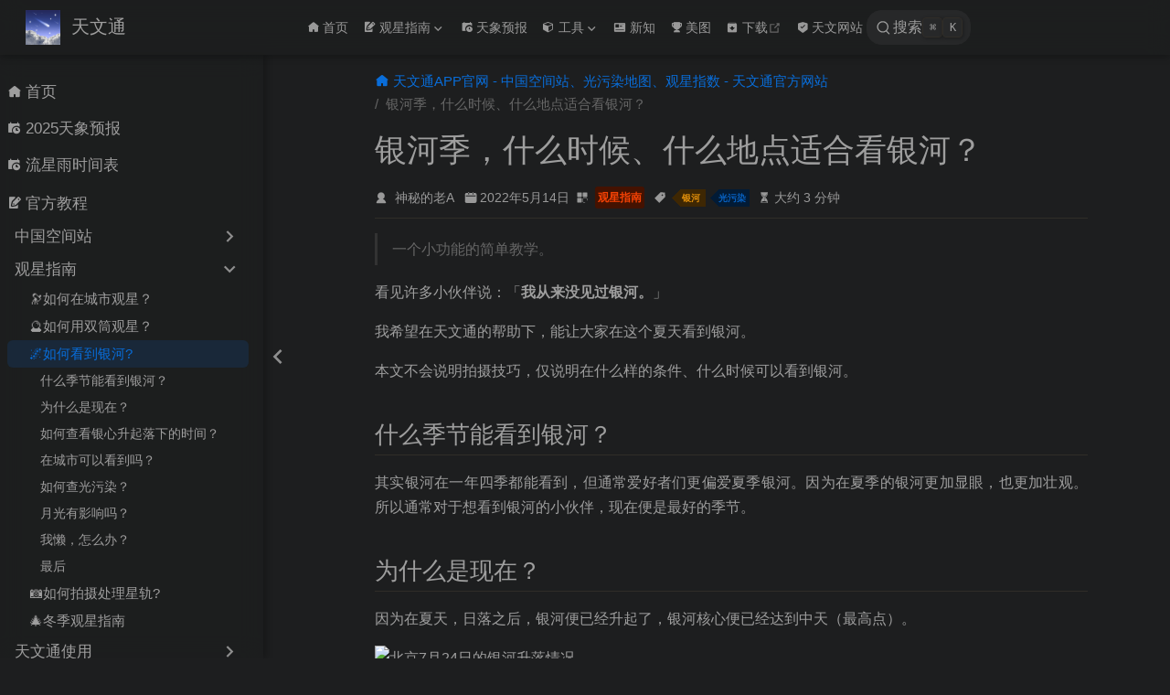

--- FILE ---
content_type: text/html
request_url: https://laysky.com/guide/when-and-where-to-watch-the-galaxy.html
body_size: 8422
content:
<!DOCTYPE html>
<html lang="zh-CN" data-theme="light">
  <head>
    <meta charset="utf-8" />
    <meta name="viewport" content="width=device-width,initial-scale=1" />
    <meta name="generator" content="VuePress 2.0.0-beta.60" />
    <meta name="theme" content="VuePress Theme Hope" />
    <meta property="og:url" content="https://laysky.com/guide/when-and-where-to-watch-the-galaxy.html"><meta property="og:site_name" content="天文通"><meta property="og:title" content="银河季，什么时候、什么地点适合看银河？"><meta property="og:description" content="其实银河在一年四季都能看到，但通常爱好者们更偏爱夏季银河。因为在夏季的银河更加显眼，也更加壮观。所以通常对于想看到银河的小伙伴，现在便是最好的季节。"><meta property="og:type" content="article"><meta property="og:locale" content="zh-CN"><meta property="article:tag" content="银河"><meta property="article:tag" content="光污染"><meta property="article:published_time" content="2022-05-14T00:00:00.000Z"><script type="application/ld+json">{"@context":"https://schema.org","@type":"Article","headline":"银河季，什么时候、什么地点适合看银河？","image":[""],"datePublished":"2022-05-14T00:00:00.000Z","dateModified":null,"author":[]}</script><link rel="stylesheet" href="//at.alicdn.com/t/font_2410206_mfj6e1vbwo.css"><script>var _hmt = _hmt || [];
      (function() {
        var hm = document.createElement("script");
        hm.src = "https://hm.baidu.com/hm.js?b152abab749d12bbd737d63e03b8258d";
        var s = document.getElementsByTagName("script")[0]; 
        s.parentNode.insertBefore(hm, s);
      })();</script><script async src="https://pagead2.googlesyndication.com/pagead/js/adsbygoogle.js?client=ca-pub-3690176774157673" crossorigin="anonymous"></script><meta name="keywords" content="中国空间站,流星雨,天文奇观,上海天文馆,银河,今日天象,月相,晴天钟,天文通,天和号核心舱,光污染地图,天象,陨石,合月,木星,火星,金星,土星,望远镜,月球,黑子,ZHR,冲日,日月食,行星,彗星,卫星,小行星"><link rel="icon" href="/favicon.ico"><link rel="manifest" href="/manifest.webmanifest" crossorigin="use-credentials"><meta name="theme-color" content="#5c92d1"><meta name="viewport" content="width=device-width, initial-scale=1.0, maximum-scale=1.0, user-scalable=no, viewport-fit=cover"><title>银河季，什么时候、什么地点适合看银河？ | 天文通</title><meta name="description" content="其实银河在一年四季都能看到，但通常爱好者们更偏爱夏季银河。因为在夏季的银河更加显眼，也更加壮观。所以通常对于想看到银河的小伙伴，现在便是最好的季节。">
    <style>
      :root {
        --bg-color: #fff;
      }

      html[data-theme="dark"] {
        --bg-color: #1d1e1f;
      }

      html,
      body {
        background: var(--bg-color);
      }
    </style>
    <script>
      const userMode = localStorage.getItem("vuepress-theme-hope-scheme");
      const systemDarkMode =
        window.matchMedia &&
        window.matchMedia("(prefers-color-scheme: dark)").matches;

      if (userMode === "dark" || (userMode !== "light" && systemDarkMode)) {
        document.documentElement.setAttribute("data-theme", "dark");
      }
    </script>
    <link rel="preload" href="/assets/style-226441fd.css" as="style"><link rel="stylesheet" href="/assets/style-226441fd.css">
    <link rel="modulepreload" href="/assets/app-72e0411f.js"><link rel="modulepreload" href="/assets/framework-bd97afde.js"><link rel="modulepreload" href="/assets/when-and-where-to-watch-the-galaxy.html-dcb04698.js"><link rel="modulepreload" href="/assets/when-and-where-to-watch-the-galaxy.html-1f8cedb1.js">
  </head>
  <body>
    <div id="app"><!--[--><!--[--><!--[--><span tabindex="-1"></span><a href="#main-content" class="skip-link sr-only">跳至主要內容</a><!--]--><div class="theme-container has-toc"><!--[--><header class="navbar" id="navbar"><div class="navbar-start"><button class="toggle-sidebar-button" title="Toggle Sidebar"><span class="icon"></span></button><!--[--><!----><!--]--><a href="/" class="brand"><img class="logo" src="/logo.jpg" alt="天文通"><!----><span class="site-name hide-in-pad">天文通</span></a><!--[--><!----><!--]--></div><div class="navbar-center"><!--[--><!----><!--]--><nav class="nav-links"><div class="nav-item hide-in-mobile"><a href="/" class="nav-link" aria-label="首页"><span class="font-icon icon iconfont icon-home" style=""></span>首页<!----></a></div><div class="nav-item hide-in-mobile"><div class="dropdown-wrapper"><button class="dropdown-title" type="button" aria-label="观星指南"><span class="title"><span class="font-icon icon iconfont icon-edit" style=""></span>观星指南</span><span class="arrow"></span><ul class="nav-dropdown"><li class="dropdown-item"><h4 class="dropdown-subtitle"><span>中国空间站</span></h4><ul class="dropdown-subitem-wrapper"><li class="dropdown-subitem"><a href="/guide/how-to-watch-the-china-space-station.html" class="nav-link" aria-label="👁️如何观测空间站?"><!---->👁️如何观测空间站?<!----></a></li><li class="dropdown-subitem"><a href="/guide/how-to-find-the-china-space-station.html" class="nav-link" aria-label="🛰️如何找到空间站?"><!---->🛰️如何找到空间站?<!----></a></li></ul></li><li class="dropdown-item"><h4 class="dropdown-subtitle"><span>观星攻略</span></h4><ul class="dropdown-subitem-wrapper"><li class="dropdown-subitem"><a href="/guide/how-do-stargazing-in-cities.html" class="nav-link" aria-label="🔭如何在城市观星？"><!---->🔭如何在城市观星？<!----></a></li><li class="dropdown-subitem"><a href="/guide/how-to-use-a-binocular.html" class="nav-link" aria-label="🔮如何用双筒观星？"><!---->🔮如何用双筒观星？<!----></a></li><li class="dropdown-subitem"><a aria-current="page" href="/guide/when-and-where-to-watch-the-galaxy.html" class="router-link-active router-link-exact-active nav-link active" aria-label="🌌如何看到银河?"><!---->🌌如何看到银河?<!----></a></li><li class="dropdown-subitem"><a href="/guide/how-to-create-star-trail-astrophotos.html" class="nav-link" aria-label="📷如何拍摄处理星轨?"><!---->📷如何拍摄处理星轨?<!----></a></li><li class="dropdown-subitem"><a href="/guide/how-do-stargazing-in-winter.html" class="nav-link" aria-label="🎄冬季观星指南"><!---->🎄冬季观星指南<!----></a></li></ul></li><li class="dropdown-item"><h4 class="dropdown-subtitle"><span>天文通使用</span></h4><ul class="dropdown-subitem-wrapper"><li class="dropdown-subitem"><a href="/guide/miniapp/stargazing-index.html" class="nav-link" aria-label="✨如何看观星指数？"><!---->✨如何看观星指数？<!----></a></li><li class="dropdown-subitem"><a href="/guide/miniapp/meteor-showers-radio-zhr.html" class="nav-link" aria-label="🌠如何看流星雨强度？"><!---->🌠如何看流星雨强度？<!----></a></li><li class="dropdown-subitem"><a href="/guide/miniapp/super-moon-miniapp.html" class="nav-link" aria-label="🌕如何查月相与升落?"><!---->🌕如何查月相与升落?<!----></a></li></ul></li></ul></button></div></div><div class="nav-item hide-in-mobile"><a href="/event/" class="nav-link" aria-label="天象预报"><span class="font-icon icon iconfont icon-date" style=""></span>天象预报<!----></a></div><div class="nav-item hide-in-mobile"><div class="dropdown-wrapper"><button class="dropdown-title" type="button" aria-label="工具"><span class="title"><span class="font-icon icon iconfont icon-module" style=""></span>工具</span><span class="arrow"></span><ul class="nav-dropdown"><li class="dropdown-item"><h4 class="dropdown-subtitle"><span>观星工具</span></h4><ul class="dropdown-subitem-wrapper"><li class="dropdown-subitem"><a href="https://darkmap.cn" rel="noopener noreferrer" target="_blank" aria-label="💡全球光污染地图" class="nav-link"><!---->💡全球光污染地图<span><svg class="external-link-icon" xmlns="http://www.w3.org/2000/svg" aria-hidden="true" focusable="false" x="0px" y="0px" viewBox="0 0 100 100" width="15" height="15"><path fill="currentColor" d="M18.8,85.1h56l0,0c2.2,0,4-1.8,4-4v-32h-8v28h-48v-48h28v-8h-32l0,0c-2.2,0-4,1.8-4,4v56C14.8,83.3,16.6,85.1,18.8,85.1z"></path><polygon fill="currentColor" points="45.7,48.7 51.3,54.3 77.2,28.5 77.2,37.2 85.2,37.2 85.2,14.9 62.8,14.9 62.8,22.9 71.5,22.9"></polygon></svg><span class="external-link-icon-sr-only">open in new window</span></span><!----></a></li><li class="dropdown-subitem"><a href="https://ms.darkmap.cn" rel="noopener noreferrer" target="_blank" aria-label="🌠从太空看流星雨" class="nav-link"><!---->🌠从太空看流星雨<span><svg class="external-link-icon" xmlns="http://www.w3.org/2000/svg" aria-hidden="true" focusable="false" x="0px" y="0px" viewBox="0 0 100 100" width="15" height="15"><path fill="currentColor" d="M18.8,85.1h56l0,0c2.2,0,4-1.8,4-4v-32h-8v28h-48v-48h28v-8h-32l0,0c-2.2,0-4,1.8-4,4v56C14.8,83.3,16.6,85.1,18.8,85.1z"></path><polygon fill="currentColor" points="45.7,48.7 51.3,54.3 77.2,28.5 77.2,37.2 85.2,37.2 85.2,14.9 62.8,14.9 62.8,22.9 71.5,22.9"></polygon></svg><span class="external-link-icon-sr-only">open in new window</span></span><!----></a></li><li class="dropdown-subitem"><a href="https://game.darkmap.cn/map" rel="noopener noreferrer" target="_blank" aria-label="☁️全球云量预报地图" class="nav-link"><!---->☁️全球云量预报地图<span><svg class="external-link-icon" xmlns="http://www.w3.org/2000/svg" aria-hidden="true" focusable="false" x="0px" y="0px" viewBox="0 0 100 100" width="15" height="15"><path fill="currentColor" d="M18.8,85.1h56l0,0c2.2,0,4-1.8,4-4v-32h-8v28h-48v-48h28v-8h-32l0,0c-2.2,0-4,1.8-4,4v56C14.8,83.3,16.6,85.1,18.8,85.1z"></path><polygon fill="currentColor" points="45.7,48.7 51.3,54.3 77.2,28.5 77.2,37.2 85.2,37.2 85.2,14.9 62.8,14.9 62.8,22.9 71.5,22.9"></polygon></svg><span class="external-link-icon-sr-only">open in new window</span></span><!----></a></li><li class="dropdown-subitem"><a href="/event/meteor-shower.html" class="nav-link" aria-label="📅流星雨日历"><!---->📅流星雨日历<!----></a></li></ul></li><li class="dropdown-item"><h4 class="dropdown-subtitle"><span>天文游戏</span></h4><ul class="dropdown-subitem-wrapper"><li class="dropdown-subitem"><a href="https://cs.darkmap.cn" rel="noopener noreferrer" target="_blank" aria-label="🪐合成太阳系" class="nav-link"><!---->🪐合成太阳系<span><svg class="external-link-icon" xmlns="http://www.w3.org/2000/svg" aria-hidden="true" focusable="false" x="0px" y="0px" viewBox="0 0 100 100" width="15" height="15"><path fill="currentColor" d="M18.8,85.1h56l0,0c2.2,0,4-1.8,4-4v-32h-8v28h-48v-48h28v-8h-32l0,0c-2.2,0-4,1.8-4,4v56C14.8,83.3,16.6,85.1,18.8,85.1z"></path><polygon fill="currentColor" points="45.7,48.7 51.3,54.3 77.2,28.5 77.2,37.2 85.2,37.2 85.2,14.9 62.8,14.9 62.8,22.9 71.5,22.9"></polygon></svg><span class="external-link-icon-sr-only">open in new window</span></span><!----></a></li><li class="dropdown-subitem"><a href="https://game.darkmap.cn" rel="noopener noreferrer" target="_blank" aria-label="🧩星座拼图" class="nav-link"><!---->🧩星座拼图<span><svg class="external-link-icon" xmlns="http://www.w3.org/2000/svg" aria-hidden="true" focusable="false" x="0px" y="0px" viewBox="0 0 100 100" width="15" height="15"><path fill="currentColor" d="M18.8,85.1h56l0,0c2.2,0,4-1.8,4-4v-32h-8v28h-48v-48h28v-8h-32l0,0c-2.2,0-4,1.8-4,4v56C14.8,83.3,16.6,85.1,18.8,85.1z"></path><polygon fill="currentColor" points="45.7,48.7 51.3,54.3 77.2,28.5 77.2,37.2 85.2,37.2 85.2,14.9 62.8,14.9 62.8,22.9 71.5,22.9"></polygon></svg><span class="external-link-icon-sr-only">open in new window</span></span><!----></a></li></ul></li></ul></button></div></div><div class="nav-item hide-in-mobile"><a href="/category/%E5%A4%A9%E6%96%87%E6%96%B0%E7%9F%A5/" class="nav-link" aria-label="新知"><span class="font-icon icon iconfont icon-news" style=""></span>新知<!----></a></div><div class="nav-item hide-in-mobile"><a href="/category/%E6%91%84%E5%BD%B1%E7%94%BB%E5%BB%8A/" class="nav-link" aria-label="美图"><span class="font-icon icon iconfont icon-ability" style=""></span>美图<!----></a></div><div class="nav-item hide-in-mobile"><a href="https://laysky.com/download.html" rel="noopener noreferrer" target="_blank" aria-label="下载" class="nav-link"><span class="font-icon icon iconfont icon-install" style=""></span>下载<span><svg class="external-link-icon" xmlns="http://www.w3.org/2000/svg" aria-hidden="true" focusable="false" x="0px" y="0px" viewBox="0 0 100 100" width="15" height="15"><path fill="currentColor" d="M18.8,85.1h56l0,0c2.2,0,4-1.8,4-4v-32h-8v28h-48v-48h28v-8h-32l0,0c-2.2,0-4,1.8-4,4v56C14.8,83.3,16.6,85.1,18.8,85.1z"></path><polygon fill="currentColor" points="45.7,48.7 51.3,54.3 77.2,28.5 77.2,37.2 85.2,37.2 85.2,14.9 62.8,14.9 62.8,22.9 71.5,22.9"></polygon></svg><span class="external-link-icon-sr-only">open in new window</span></span><!----></a></div><div class="nav-item hide-in-mobile"><a href="/navigation.html" class="nav-link" aria-label="天文网站"><span class="font-icon icon iconfont icon-safe" style=""></span>天文网站<!----></a></div></nav><!--[--><!----><!--]--></div><div class="navbar-end"><!--[--><!----><!--]--><!----><!----><!----><!--[--><button class="search-pro-button" role="search" aria-label="搜索"><svg xmlns="http://www.w3.org/2000/svg" class="icon search-icon" viewBox="0 0 1024 1024" fill="currentColor" aria-label="search icon"><path d="M192 480a256 256 0 1 1 512 0 256 256 0 0 1-512 0m631.776 362.496-143.2-143.168A318.464 318.464 0 0 0 768 480c0-176.736-143.264-320-320-320S128 303.264 128 480s143.264 320 320 320a318.016 318.016 0 0 0 184.16-58.592l146.336 146.368c12.512 12.48 32.768 12.48 45.28 0 12.48-12.512 12.48-32.768 0-45.28"></path></svg><div class="placeholder">搜索</div><div class="key-hints"><kbd class="key">Ctrl</kbd><kbd class="key">K</kbd></div></button><!--]--><!--[--><!----><!--]--><button class="toggle-navbar-button" aria-label="Toggle Navbar" aria-expanded="false" aria-controls="nav-screen"><span class="button-container"><span class="button-top"></span><span class="button-middle"></span><span class="button-bottom"></span></span></button></div></header><!----><!--]--><!----><div class="toggle-sidebar-wrapper"><span class="arrow start"></span></div><aside class="sidebar" id="sidebar"><!--[--><!----><!--]--><ul class="sidebar-links"><li><!--[--><a href="/" class="nav-link sidebar-link sidebar-page" aria-label="首页"><span class="font-icon icon iconfont icon-home" style=""></span>首页<!----></a><ul class="sidebar-sub-headers"></ul><!--]--></li><li><!--[--><a href="/event/" class="nav-link sidebar-link sidebar-page" aria-label="2025天象预报"><span class="font-icon icon iconfont icon-date" style=""></span>2025天象预报<!----></a><ul class="sidebar-sub-headers"></ul><!--]--></li><li><!--[--><a href="/event/meteor-shower.html" class="nav-link sidebar-link sidebar-page" aria-label="流星雨时间表"><span class="font-icon icon iconfont icon-date" style=""></span>流星雨时间表<!----></a><ul class="sidebar-sub-headers"></ul><!--]--></li><li><section class="sidebar-group"><p class="sidebar-heading active"><span class="font-icon icon iconfont icon-edit" style=""></span><span class="title">官方教程</span><!----></p><ul class="sidebar-links"><li><section class="sidebar-group"><button class="sidebar-heading clickable"><!----><span class="title">中国空间站</span><span class="arrow end"></span></button><!----></section></li><li><section class="sidebar-group"><button class="sidebar-heading clickable active"><!----><span class="title">观星指南</span><span class="arrow down"></span></button><ul class="sidebar-links"><li><!--[--><a href="/guide/how-do-stargazing-in-cities.html" class="nav-link sidebar-link sidebar-page" aria-label="🔭如何在城市观星？"><!---->🔭如何在城市观星？<!----></a><ul class="sidebar-sub-headers"></ul><!--]--></li><li><!--[--><a href="/guide/how-to-use-a-binocular.html" class="nav-link sidebar-link sidebar-page" aria-label="🔮如何用双筒观星？"><!---->🔮如何用双筒观星？<!----></a><ul class="sidebar-sub-headers"></ul><!--]--></li><li><!--[--><a aria-current="page" href="/guide/when-and-where-to-watch-the-galaxy.html" class="router-link-active router-link-exact-active nav-link active sidebar-link sidebar-page active" aria-label="🌌如何看到银河?"><!---->🌌如何看到银河?<!----></a><ul class="sidebar-sub-headers"><li class="sidebar-sub-header"><a aria-current="page" href="/guide/when-and-where-to-watch-the-galaxy.html#什么季节能看到银河" class="router-link-active router-link-exact-active nav-link sidebar-link heading" aria-label="什么季节能看到银河？"><!---->什么季节能看到银河？<!----></a><ul class="sidebar-sub-headers"></ul></li><li class="sidebar-sub-header"><a aria-current="page" href="/guide/when-and-where-to-watch-the-galaxy.html#为什么是现在" class="router-link-active router-link-exact-active nav-link sidebar-link heading" aria-label="为什么是现在？"><!---->为什么是现在？<!----></a><ul class="sidebar-sub-headers"></ul></li><li class="sidebar-sub-header"><a aria-current="page" href="/guide/when-and-where-to-watch-the-galaxy.html#如何查看银心升起落下的时间" class="router-link-active router-link-exact-active nav-link sidebar-link heading" aria-label="如何查看银心升起落下的时间？"><!---->如何查看银心升起落下的时间？<!----></a><ul class="sidebar-sub-headers"></ul></li><li class="sidebar-sub-header"><a aria-current="page" href="/guide/when-and-where-to-watch-the-galaxy.html#在城市可以看到吗" class="router-link-active router-link-exact-active nav-link sidebar-link heading" aria-label="在城市可以看到吗？"><!---->在城市可以看到吗？<!----></a><ul class="sidebar-sub-headers"></ul></li><li class="sidebar-sub-header"><a aria-current="page" href="/guide/when-and-where-to-watch-the-galaxy.html#如何查光污染" class="router-link-active router-link-exact-active nav-link sidebar-link heading" aria-label="如何查光污染？"><!---->如何查光污染？<!----></a><ul class="sidebar-sub-headers"></ul></li><li class="sidebar-sub-header"><a aria-current="page" href="/guide/when-and-where-to-watch-the-galaxy.html#月光有影响吗" class="router-link-active router-link-exact-active nav-link sidebar-link heading" aria-label="月光有影响吗？"><!---->月光有影响吗？<!----></a><ul class="sidebar-sub-headers"></ul></li><li class="sidebar-sub-header"><a aria-current="page" href="/guide/when-and-where-to-watch-the-galaxy.html#我懒-怎么办" class="router-link-active router-link-exact-active nav-link sidebar-link heading" aria-label="我懒，怎么办？"><!---->我懒，怎么办？<!----></a><ul class="sidebar-sub-headers"></ul></li><li class="sidebar-sub-header"><a aria-current="page" href="/guide/when-and-where-to-watch-the-galaxy.html#最后" class="router-link-active router-link-exact-active nav-link sidebar-link heading" aria-label="最后"><!---->最后<!----></a><ul class="sidebar-sub-headers"></ul></li></ul><!--]--></li><li><!--[--><a href="/guide/how-to-create-star-trail-astrophotos.html" class="nav-link sidebar-link sidebar-page" aria-label="📷如何拍摄处理星轨?"><!---->📷如何拍摄处理星轨?<!----></a><ul class="sidebar-sub-headers"></ul><!--]--></li><li><!--[--><a href="/guide/how-do-stargazing-in-winter.html" class="nav-link sidebar-link sidebar-page" aria-label="🎄冬季观星指南"><!---->🎄冬季观星指南<!----></a><ul class="sidebar-sub-headers"></ul><!--]--></li></ul></section></li><li><section class="sidebar-group"><button class="sidebar-heading clickable"><!----><span class="title">天文通使用</span><span class="arrow end"></span></button><!----></section></li></ul></section></li><li><section class="sidebar-group"><p class="sidebar-heading"><span class="font-icon icon iconfont icon-module" style=""></span><span class="title">官方功能</span><!----></p><ul class="sidebar-links"><li><section class="sidebar-group"><button class="sidebar-heading clickable"><!----><span class="title">观星工具</span><span class="arrow end"></span></button><!----></section></li><li><section class="sidebar-group"><button class="sidebar-heading clickable"><!----><span class="title">天文游戏</span><span class="arrow end"></span></button><!----></section></li></ul></section></li><li><!--[--><a href="/category/%E5%A4%A9%E6%96%87%E6%96%B0%E7%9F%A5/" class="nav-link sidebar-link sidebar-page" aria-label="天文新知"><span class="font-icon icon iconfont icon-news" style=""></span>天文新知<!----></a><ul class="sidebar-sub-headers"></ul><!--]--></li><li><!--[--><a href="/category/%E6%91%84%E5%BD%B1%E7%94%BB%E5%BB%8A/" class="nav-link sidebar-link sidebar-page" aria-label="摄影画廊"><span class="font-icon icon iconfont icon-ability" style=""></span>摄影画廊<!----></a><ul class="sidebar-sub-headers"></ul><!--]--></li><li><!--[--><a href="https://laysky.com/download.html" rel="noopener noreferrer" target="_blank" aria-label="下载" class="nav-link sidebar-link sidebar-page"><span class="font-icon icon iconfont icon-install" style=""></span>下载<span><svg class="external-link-icon" xmlns="http://www.w3.org/2000/svg" aria-hidden="true" focusable="false" x="0px" y="0px" viewBox="0 0 100 100" width="15" height="15"><path fill="currentColor" d="M18.8,85.1h56l0,0c2.2,0,4-1.8,4-4v-32h-8v28h-48v-48h28v-8h-32l0,0c-2.2,0-4,1.8-4,4v56C14.8,83.3,16.6,85.1,18.8,85.1z"></path><polygon fill="currentColor" points="45.7,48.7 51.3,54.3 77.2,28.5 77.2,37.2 85.2,37.2 85.2,14.9 62.8,14.9 62.8,22.9 71.5,22.9"></polygon></svg><span class="external-link-icon-sr-only">open in new window</span></span><!----></a><ul class="sidebar-sub-headers"></ul><!--]--></li><li><!--[--><a href="/navigation.html" class="nav-link sidebar-link sidebar-page" aria-label="天文网站网址导航"><span class="font-icon icon iconfont icon-safe" style=""></span>天文网站网址导航<!----></a><ul class="sidebar-sub-headers"></ul><!--]--></li></ul><!--[--><!----><!--]--></aside><!--[--><main class="page" id="main-content"><!--[--><!----><nav class="breadcrumb disable"></nav><div class="page-title"><h1><!---->银河季，什么时候、什么地点适合看银河？</h1><div class="page-info"><span class="page-author-info" aria-label="作者🖊" data-balloon-pos="down"><svg xmlns="http://www.w3.org/2000/svg" class="icon author-icon" viewBox="0 0 1024 1024" fill="currentColor" aria-label="author icon"><path d="M649.6 633.6c86.4-48 147.2-144 147.2-249.6 0-160-128-288-288-288s-288 128-288 288c0 108.8 57.6 201.6 147.2 249.6-121.6 48-214.4 153.6-240 288-3.2 9.6 0 19.2 6.4 25.6 3.2 9.6 12.8 12.8 22.4 12.8h704c9.6 0 19.2-3.2 25.6-12.8 6.4-6.4 9.6-16 6.4-25.6-25.6-134.4-121.6-240-243.2-288z"></path></svg><span><a class="page-author-item" href="https://laysky.com" target="_blank" rel="noopener noreferrer">神秘的老A</a></span><span property="author" content="神秘的老A"></span></span><!----><span class="page-date-info" aria-label="写作日期📅" data-balloon-pos="down"><svg xmlns="http://www.w3.org/2000/svg" class="icon calendar-icon" viewBox="0 0 1024 1024" fill="currentColor" aria-label="calendar icon"><path d="M716.4 110.137c0-18.753-14.72-33.473-33.472-33.473-18.753 0-33.473 14.72-33.473 33.473v33.473h66.993v-33.473zm-334.87 0c0-18.753-14.72-33.473-33.473-33.473s-33.52 14.72-33.52 33.473v33.473h66.993v-33.473zm468.81 33.52H716.4v100.465c0 18.753-14.72 33.473-33.472 33.473a33.145 33.145 0 01-33.473-33.473V143.657H381.53v100.465c0 18.753-14.72 33.473-33.473 33.473a33.145 33.145 0 01-33.473-33.473V143.657H180.6A134.314 134.314 0 0046.66 277.595v535.756A134.314 134.314 0 00180.6 947.289h669.74a134.36 134.36 0 00133.94-133.938V277.595a134.314 134.314 0 00-133.94-133.938zm33.473 267.877H147.126a33.145 33.145 0 01-33.473-33.473c0-18.752 14.72-33.473 33.473-33.473h736.687c18.752 0 33.472 14.72 33.472 33.473a33.145 33.145 0 01-33.472 33.473z"></path></svg><span><!----></span><meta property="datePublished" content="2022-05-14T00:00:00.000Z"></span><span class="page-category-info" aria-label="分类🌈" data-balloon-pos="down"><svg xmlns="http://www.w3.org/2000/svg" class="icon category-icon" viewBox="0 0 1024 1024" fill="currentColor" aria-label="category icon"><path d="M148.41 106.992h282.176c22.263 0 40.31 18.048 40.31 40.31V429.48c0 22.263-18.047 40.31-40.31 40.31H148.41c-22.263 0-40.311-18.047-40.311-40.31V147.302c0-22.263 18.048-40.31 40.311-40.31zM147.556 553.478H429.73c22.263 0 40.311 18.048 40.311 40.31v282.176c0 22.263-18.048 40.312-40.31 40.312H147.555c-22.263 0-40.311-18.049-40.311-40.312V593.79c0-22.263 18.048-40.311 40.31-40.311zM593.927 106.992h282.176c22.263 0 40.31 18.048 40.31 40.31V429.48c0 22.263-18.047 40.31-40.31 40.31H593.927c-22.263 0-40.311-18.047-40.311-40.31V147.302c0-22.263 18.048-40.31 40.31-40.31zM730.22 920.502H623.926c-40.925 0-74.22-33.388-74.22-74.425V623.992c0-41.038 33.387-74.424 74.425-74.424h222.085c41.038 0 74.424 33.226 74.424 74.067v114.233c0 10.244-8.304 18.548-18.547 18.548s-18.548-8.304-18.548-18.548V623.635c0-20.388-16.746-36.974-37.33-36.974H624.13c-20.585 0-37.331 16.747-37.331 37.33v222.086c0 20.585 16.654 37.331 37.126 37.331H730.22c10.243 0 18.547 8.304 18.547 18.547 0 10.244-8.304 18.547-18.547 18.547z"></path></svg><span class="page-category-item category1 clickable" role="navigation">观星指南</span><meta property="articleSection" content="观星指南"></span><span class="page-tag-info" aria-label="标签🏷" data-balloon-pos="down"><svg xmlns="http://www.w3.org/2000/svg" class="icon tag-icon" viewBox="0 0 1024 1024" fill="currentColor" aria-label="tag icon"><path d="M939.902 458.563L910.17 144.567c-1.507-16.272-14.465-29.13-30.737-30.737L565.438 84.098h-.402c-3.215 0-5.726 1.005-7.634 2.913l-470.39 470.39a10.004 10.004 0 000 14.164l365.423 365.424c1.909 1.908 4.42 2.913 7.132 2.913s5.223-1.005 7.132-2.913l470.39-470.39c2.01-2.11 3.014-5.023 2.813-8.036zm-240.067-72.121c-35.458 0-64.286-28.828-64.286-64.286s28.828-64.285 64.286-64.285 64.286 28.828 64.286 64.285-28.829 64.286-64.286 64.286z"></path></svg><span class="page-tag-item tag2 clickable" role="navigation">银河</span><span class="page-tag-item tag6 clickable" role="navigation">光污染</span><meta property="keywords" content="银河,光污染"></span><span class="page-reading-time-info" aria-label="阅读时间⌛" data-balloon-pos="down"><svg xmlns="http://www.w3.org/2000/svg" class="icon timer-icon" viewBox="0 0 1024 1024" fill="currentColor" aria-label="timer icon"><path d="M799.387 122.15c4.402-2.978 7.38-7.897 7.38-13.463v-1.165c0-8.933-7.38-16.312-16.312-16.312H256.33c-8.933 0-16.311 7.38-16.311 16.312v1.165c0 5.825 2.977 10.874 7.637 13.592 4.143 194.44 97.22 354.963 220.201 392.763-122.204 37.542-214.893 196.511-220.2 389.397-4.661 5.049-7.638 11.651-7.638 19.03v5.825h566.49v-5.825c0-7.379-2.849-13.981-7.509-18.9-5.049-193.016-97.867-351.985-220.2-389.527 123.24-37.67 216.446-198.453 220.588-392.892zM531.16 450.445v352.632c117.674 1.553 211.787 40.778 211.787 88.676H304.097c0-48.286 95.149-87.382 213.728-88.676V450.445c-93.077-3.107-167.901-81.297-167.901-177.093 0-8.803 6.99-15.793 15.793-15.793 8.803 0 15.794 6.99 15.794 15.793 0 80.261 63.69 145.635 142.01 145.635s142.011-65.374 142.011-145.635c0-8.803 6.99-15.793 15.794-15.793s15.793 6.99 15.793 15.793c0 95.019-73.789 172.82-165.96 177.093z"></path></svg><span>大约 3 分钟</span><meta property="timeRequired" content="PT3M"></span></div><hr></div><div class="toc-place-holder"><aside id="toc"><!--[--><!----><!--]--><div class="toc-header">此页内容<button class="print-button" title="print"><svg xmlns="http://www.w3.org/2000/svg" class="icon print-icon" viewBox="0 0 1024 1024" fill="currentColor" aria-label="print icon"><path d="M819.2 364.8h-44.8V128c0-17.067-14.933-32-32-32H281.6c-17.067 0-32 14.933-32 32v236.8h-44.8C145.067 364.8 96 413.867 96 473.6v192c0 59.733 49.067 108.8 108.8 108.8h44.8V896c0 17.067 14.933 32 32 32h460.8c17.067 0 32-14.933 32-32V774.4h44.8c59.733 0 108.8-49.067 108.8-108.8v-192c0-59.733-49.067-108.8-108.8-108.8zM313.6 160h396.8v204.8H313.6V160zm396.8 704H313.6V620.8h396.8V864zM864 665.6c0 25.6-19.2 44.8-44.8 44.8h-44.8V588.8c0-17.067-14.933-32-32-32H281.6c-17.067 0-32 14.933-32 32v121.6h-44.8c-25.6 0-44.8-19.2-44.8-44.8v-192c0-25.6 19.2-44.8 44.8-44.8h614.4c25.6 0 44.8 19.2 44.8 44.8v192z"></path></svg></button></div><div class="toc-wrapper"><ul class="toc-list"><!--[--><li class="toc-item"><a aria-current="page" href="/guide/when-and-where-to-watch-the-galaxy.html#什么季节能看到银河" class="router-link-active router-link-exact-active toc-link level2">什么季节能看到银河？</a></li><!----><!--]--><!--[--><li class="toc-item"><a aria-current="page" href="/guide/when-and-where-to-watch-the-galaxy.html#为什么是现在" class="router-link-active router-link-exact-active toc-link level2">为什么是现在？</a></li><!----><!--]--><!--[--><li class="toc-item"><a aria-current="page" href="/guide/when-and-where-to-watch-the-galaxy.html#如何查看银心升起落下的时间" class="router-link-active router-link-exact-active toc-link level2">如何查看银心升起落下的时间？</a></li><!----><!--]--><!--[--><li class="toc-item"><a aria-current="page" href="/guide/when-and-where-to-watch-the-galaxy.html#在城市可以看到吗" class="router-link-active router-link-exact-active toc-link level2">在城市可以看到吗？</a></li><!----><!--]--><!--[--><li class="toc-item"><a aria-current="page" href="/guide/when-and-where-to-watch-the-galaxy.html#如何查光污染" class="router-link-active router-link-exact-active toc-link level2">如何查光污染？</a></li><!----><!--]--><!--[--><li class="toc-item"><a aria-current="page" href="/guide/when-and-where-to-watch-the-galaxy.html#月光有影响吗" class="router-link-active router-link-exact-active toc-link level2">月光有影响吗？</a></li><!----><!--]--><!--[--><li class="toc-item"><a aria-current="page" href="/guide/when-and-where-to-watch-the-galaxy.html#我懒-怎么办" class="router-link-active router-link-exact-active toc-link level2">我懒，怎么办？</a></li><!----><!--]--><!--[--><li class="toc-item"><a aria-current="page" href="/guide/when-and-where-to-watch-the-galaxy.html#最后" class="router-link-active router-link-exact-active toc-link level2">最后</a></li><!----><!--]--></ul></div><!--[--><!----><!--]--></aside></div><!----><div class="theme-hope-content"><h1 id="银河季-什么时候、什么地点适合看银河" tabindex="-1"><a class="header-anchor" href="#银河季-什么时候、什么地点适合看银河" aria-hidden="true">#</a> 银河季，什么时候、什么地点适合看银河？</h1><blockquote><p>一个小功能的简单教学。</p></blockquote><p>看见许多小伙伴说：「<strong>我从来没见过银河。</strong>」</p><p>我希望在天文通的帮助下，能让大家在这个夏天看到银河。</p><p>本文不会说明拍摄技巧，仅说明在什么样的条件、什么时候可以看到银河。</p><h2 id="什么季节能看到银河" tabindex="-1"><a class="header-anchor" href="#什么季节能看到银河" aria-hidden="true">#</a> 什么季节能看到银河？</h2><p>其实银河在一年四季都能看到，但通常爱好者们更偏爱夏季银河。因为在夏季的银河更加显眼，也更加壮观。所以通常对于想看到银河的小伙伴，现在便是最好的季节。</p><h2 id="为什么是现在" tabindex="-1"><a class="header-anchor" href="#为什么是现在" aria-hidden="true">#</a> 为什么是现在？</h2><p>因为在夏天，日落之后，银河便已经升起了，银河核心便已经达到中天（最高点）。</p><p><img src="https://laysky-1253599544.file.myqcloud.com/images/202205140306050.png" alt="北京7月24日的银河升落情况。"></p><p>此时哪怕光污染 5 级的地方，也有机会看到淡淡的银河。</p><h2 id="如何查看银心升起落下的时间" tabindex="-1"><a class="header-anchor" href="#如何查看银心升起落下的时间" aria-hidden="true">#</a> 如何查看银心升起落下的时间？</h2><p>简单来说天文通小程序的天空页可以查询任何一天的银河升落时间。</p><p><img src="https://laysky-1253599544.file.myqcloud.com/images/202205140306142.png" alt="绿色箭头切换时间，红色箭头处显示银心的升落时间。"><em>绿色箭头切换时间，红色箭头处显示银心的升落时间。</em></p><h2 id="在城市可以看到吗" tabindex="-1"><a class="header-anchor" href="#在城市可以看到吗" aria-hidden="true">#</a> 在城市可以看到吗？</h2><p>显然光污染是一个很重要的影响因素，通常 5 级以下的光污染能看到银河。</p><p><img src="https://laysky-1253599544.file.myqcloud.com/images/202205140306413.png" alt="4级光污染下的淡淡银河。来源：Stellarium"><em>4级光污染下的淡淡银河。</em></p><h2 id="如何查光污染" tabindex="-1"><a class="header-anchor" href="#如何查光污染" aria-hidden="true">#</a> 如何查光污染？</h2><ol><li>天文通小程序首页可以直接看光污染等级</li></ol><p><img src="https://laysky-1253599544.file.myqcloud.com/images/202205140306734.png" alt="红框处便是光污染等级，数值越小，光污染越小。"><em>红框处便是光污染等级，数值越小，光污染越小。</em></p><ol start="2"><li>darkmap.cn 网站直接查询任意地点</li></ol><p><img src="https://laysky-1253599544.file.myqcloud.com/images/202205140306479.png" alt=""></p><h2 id="月光有影响吗" tabindex="-1"><a class="header-anchor" href="#月光有影响吗" aria-hidden="true">#</a> 月光有影响吗？</h2><p>当然。</p><div class="hint-container tip"><p class="hint-container-title">提示</p><p>月光也是银河的天敌，等同于光污染。你可以通过天文通很方便的查询到月亮的升落情况。但是如果你懒的话。天文通提供了 <strong>「无月黑夜」</strong> 时间。</p></div><p><img src="https://laysky-1253599544.file.myqcloud.com/images/202205140306912.png" alt=""></p><p>天文通 <strong>「首页」</strong> 与 <strong>「天空」</strong> 页均可以查看。</p><p><img src="https://laysky-1253599544.file.myqcloud.com/images/202205140306841.png" alt="例如8月12日北京。"></p><h2 id="我懒-怎么办" tabindex="-1"><a class="header-anchor" href="#我懒-怎么办" aria-hidden="true">#</a> 我懒，怎么办？</h2><p>也许你注意到了 <strong>「银河时刻」</strong> ，其实就是给懒人准备的。</p><p><img src="https://laysky-1253599544.file.myqcloud.com/images/202205140306460.png" alt=""></p><p>所以，当天能看到银河的时刻一目了然。</p><h2 id="最后" tabindex="-1"><a class="header-anchor" href="#最后" aria-hidden="true">#</a> 最后</h2><p>因为功能很简单，不做特别多的说明。用就是了！</p><p>扫码打开「天文通」查看银河升落时刻 <img src="https://laysky-1253599544.file.myqcloud.com/images/202205140306955.jpeg" alt=""></p><ul><li><a href="https://darkmap.cn/" target="_blank" rel="nofollow noopener">点此访问「光污染地图」查看光污染情况。<span><svg class="external-link-icon" xmlns="http://www.w3.org/2000/svg" aria-hidden="true" focusable="false" x="0px" y="0px" viewBox="0 0 100 100" width="15" height="15"><path fill="currentColor" d="M18.8,85.1h56l0,0c2.2,0,4-1.8,4-4v-32h-8v28h-48v-48h28v-8h-32l0,0c-2.2,0-4,1.8-4,4v56C14.8,83.3,16.6,85.1,18.8,85.1z"></path><polygon fill="currentColor" points="45.7,48.7 51.3,54.3 77.2,28.5 77.2,37.2 85.2,37.2 85.2,14.9 62.8,14.9 62.8,22.9 71.5,22.9"></polygon></svg><span class="external-link-icon-sr-only">open in new window</span></span></a></li><li><a href="/guide/miniapp/super-moon-miniapp.html" class="">点此访问「超级月亮」查看月升月落与月相。</a></li></ul><p>走出去吧！祝大家都能看到银河。</p><p>整理：<a href="https://mp.weixin.qq.com/s/PFrI0m4hPMvmqnJGsdmpoQ" target="_blank" rel="nofollow noopener">天文通 / 神秘的老A<span><svg class="external-link-icon" xmlns="http://www.w3.org/2000/svg" aria-hidden="true" focusable="false" x="0px" y="0px" viewBox="0 0 100 100" width="15" height="15"><path fill="currentColor" d="M18.8,85.1h56l0,0c2.2,0,4-1.8,4-4v-32h-8v28h-48v-48h28v-8h-32l0,0c-2.2,0-4,1.8-4,4v56C14.8,83.3,16.6,85.1,18.8,85.1z"></path><polygon fill="currentColor" points="45.7,48.7 51.3,54.3 77.2,28.5 77.2,37.2 85.2,37.2 85.2,14.9 62.8,14.9 62.8,22.9 71.5,22.9"></polygon></svg><span class="external-link-icon-sr-only">open in new window</span></span></a></p></div><!----><footer class="page-meta"><!----><div class="meta-item git-info"><!----><!----></div></footer><nav class="page-nav"><a href="/guide/how-to-use-a-binocular.html" class="nav-link prev" aria-label="🔮如何用双筒观星？"><div class="hint"><span class="arrow start"></span>上一页</div><div class="link"><!---->🔮如何用双筒观星？</div></a><a href="/guide/how-to-create-star-trail-astrophotos.html" class="nav-link next" aria-label="📷如何拍摄处理星轨?"><div class="hint">下一页<span class="arrow end"></span></div><div class="link">📷如何拍摄处理星轨?<!----></div></a></nav><!----><!----><!--]--></main><!--]--><footer class="footer-wrapper"><div class="footer">让每个人都是天文通。丨<a href='https://beian.miit.gov.cn/'>闽ICP备19014227号-3</a><br>友情链接：<a href='https://www.ygcloud.com/' target='_blank' rel='noopener noreferrer dofollow'>萤光云</a>、<a href='https://www.fuwu7.com/' target='_blank' rel='noopener noreferrer dofollow'>全球主机测评</a>、<a href='https://www.vps911.com/' target='_blank' rel='noopener noreferrer dofollow'>国外VPS网站</a></div><div class="copyright">Copyright © 2026 神秘的老A</div></footer></div><!--]--><!----><!----><!----><!--]--></div>
    <script type="module" src="/assets/app-72e0411f.js" defer></script>
  </body>
</html>


--- FILE ---
content_type: text/html; charset=utf-8
request_url: https://www.google.com/recaptcha/api2/aframe
body_size: 269
content:
<!DOCTYPE HTML><html><head><meta http-equiv="content-type" content="text/html; charset=UTF-8"></head><body><script nonce="kQMOt-KJN0yk6xzgKDyGqA">/** Anti-fraud and anti-abuse applications only. See google.com/recaptcha */ try{var clients={'sodar':'https://pagead2.googlesyndication.com/pagead/sodar?'};window.addEventListener("message",function(a){try{if(a.source===window.parent){var b=JSON.parse(a.data);var c=clients[b['id']];if(c){var d=document.createElement('img');d.src=c+b['params']+'&rc='+(localStorage.getItem("rc::a")?sessionStorage.getItem("rc::b"):"");window.document.body.appendChild(d);sessionStorage.setItem("rc::e",parseInt(sessionStorage.getItem("rc::e")||0)+1);localStorage.setItem("rc::h",'1768779871319');}}}catch(b){}});window.parent.postMessage("_grecaptcha_ready", "*");}catch(b){}</script></body></html>

--- FILE ---
content_type: text/css
request_url: https://at.alicdn.com/t/font_2410206_mfj6e1vbwo.css
body_size: 1914
content:
@font-face {
  font-family: "iconfont"; /* Project id 2410206 */
  src: url('//at.alicdn.com/t/font_2410206_mfj6e1vbwo.woff2?t=1645185749214') format('woff2'),
       url('//at.alicdn.com/t/font_2410206_mfj6e1vbwo.woff?t=1645185749214') format('woff'),
       url('//at.alicdn.com/t/font_2410206_mfj6e1vbwo.ttf?t=1645185749214') format('truetype');
}

.iconfont {
  font-family: "iconfont" !important;
  font-size: 16px;
  font-style: normal;
  -webkit-font-smoothing: antialiased;
  -moz-osx-font-smoothing: grayscale;
}

.icon-strong:before {
  content: "\e9fe";
}

.icon-free:before {
  content: "\e669";
}

.icon-light:before {
  content: "\e6f8";
}

.icon-waline:before {
  content: "\e65e";
}

.icon-diagram:before {
  content: "\e639";
}

.icon-customize:before {
  content: "\e64f";
}

.icon-restrict:before {
  content: "\e62d";
}

.icon-svg:before {
  content: "\e629";
}

.icon-anonymous:before {
  content: "\e622";
}

.icon-define:before {
  content: "\e644";
}

.icon-IO:before {
  content: "\e64b";
}

.icon-php:before {
  content: "\e61f";
}

.icon-java:before {
  content: "\e7f8";
}

.icon-enum:before {
  content: "\e620";
}

.icon-generic:before {
  content: "\e625";
}

.icon-alias:before {
  content: "\e6c2";
}

.icon-script:before {
  content: "\e7d0";
}

.icon-search:before {
  content: "\e6c7";
}

.icon-edit:before {
  content: "\e634";
}

.icon-type:before {
  content: "\e719";
}

.icon-advance:before {
  content: "\e77c";
}

.icon-stack:before {
  content: "\e782";
}

.icon-call:before {
  content: "\e787";
}

.icon-safe:before {
  content: "\e78b";
}

.icon-ability:before {
  content: "\e79f";
}

.icon-any:before {
  content: "\e61e";
}

.icon-boolean:before {
  content: "\e633";
}

.icon-engine:before {
  content: "\e7ef";
}

.icon-filter:before {
  content: "\e628";
}

.icon-sort:before {
  content: "\e688";
}

.icon-yaml:before {
  content: "\e636";
}

.icon-launch:before {
  content: "\e677";
}

.icon-decorate:before {
  content: "\e63c";
}

.icon-navigate:before {
  content: "\e63e";
}

.icon-eye:before {
  content: "\e63f";
}

.icon-interact:before {
  content: "\e640";
}

.icon-input:before {
  content: "\e65d";
}

.icon-box:before {
  content: "\e650";
}

.icon-javascript:before {
  content: "\e913";
}

.icon-nodeJS:before {
  content: "\e641";
}

.icon-overflow:before {
  content: "\e70b";
}

.icon-direction:before {
  content: "\e6de";
}

.icon-table:before {
  content: "\ec31";
}

.icon-resize:before {
  content: "\e691";
}

.icon-float:before {
  content: "\e642";
}

.icon-grid:before {
  content: "\e90c";
}

.icon-flex:before {
  content: "\eabe";
}

.icon-flow:before {
  content: "\e6f7";
}

.icon-linter:before {
  content: "\e645";
}

.icon-semantic:before {
  content: "\e646";
}

.icon-cache:before {
  content: "\e647";
}

.icon-update:before {
  content: "\e6df";
}

.icon-speed:before {
  content: "\e648";
}

.icon-ci:before {
  content: "\e68f";
}

.icon-actions:before {
  content: "\e69f";
}

.icon-token:before {
  content: "\e649";
}

.icon-mysql:before {
  content: "\e64a";
}

.icon-superscript:before {
  content: "\e714";
}

.icon-align:before {
  content: "\e7ba";
}

.icon-api:before {
  content: "\e76a";
}

.icon-markdown:before {
  content: "\e7ea";
}

.icon-home:before {
  content: "\e6bb";
}

.icon-creative:before {
  content: "\e718";
}

.icon-navbar:before {
  content: "\e6b5";
}

.icon-sidebar:before {
  content: "\e638";
}

.icon-vue:before {
  content: "\f25f";
}

.icon-navigation:before {
  content: "\e6dc";
}

.icon-discover:before {
  content: "\e6ba";
}

.icon-bitbucket:before {
  content: "\e651";
}

.icon-valine:before {
  content: "\e65b";
}

.icon-gitlab:before {
  content: "\e692";
}

.icon-gitee:before {
  content: "\e6f5";
}

.icon-vssue:before {
  content: "\e663";
}

.icon-github:before {
  content: "\e653";
}

.icon-info:before {
  content: "\e6e4";
}

.icon-palette:before {
  content: "\e7cc";
}

.icon-fullscreen:before {
  content: "\e69d";
}

.icon-comment:before {
  content: "\e666";
}

.icon-time:before {
  content: "\e654";
}

.icon-ask:before {
  content: "\e7c9";
}

.icon-emoji:before {
  content: "\e6f3";
}

.icon-categoryselected:before {
  content: "\e62c";
}

.icon-layout:before {
  content: "\e6fd";
}

.icon-blog:before {
  content: "\e655";
}

.icon-question:before {
  content: "\e690";
}

.icon-write:before {
  content: "\e760";
}

.icon-config:before {
  content: "\e656";
}

.icon-slides:before {
  content: "\e7a7";
}

.icon-setting:before {
  content: "\e78e";
}

.icon-install:before {
  content: "\e657";
}

.icon-folder:before {
  content: "\eac9";
}

.icon-plugin:before {
  content: "\eb48";
}

.icon-support:before {
  content: "\e6e3";
}

.icon-page:before {
  content: "\e6b9";
}

.icon-footnote:before {
  content: "\e658";
}

.icon-tex:before {
  content: "\e659";
}

.icon-shell:before {
  content: "\e7a8";
}

.icon-rss:before {
  content: "\e9ca";
}

.icon-enable:before {
  content: "\e65a";
}

.icon-copyright:before {
  content: "\e6b3";
}

.icon-contrast:before {
  content: "\e6a7";
}

.icon-others:before {
  content: "\e65c";
}

.icon-preview:before {
  content: "\e716";
}

.icon-copy:before {
  content: "\e7a0";
}

.icon-footer:before {
  content: "\e65f";
}

.icon-sitemap:before {
  content: "\e664";
}

.icon-warn:before {
  content: "\e662";
}

.icon-like:before {
  content: "\e668";
}

.icon-check:before {
  content: "\e6d4";
}

.icon-add:before {
  content: "\e6d8";
}

.icon-selection:before {
  content: "\e6e1";
}

.icon-mobile:before {
  content: "\e705";
}

.icon-notice:before {
  content: "\e709";
}

.icon-rank:before {
  content: "\e721";
}

.icon-pic:before {
  content: "\e72c";
}

.icon-mark:before {
  content: "\e730";
}

.icon-people:before {
  content: "\e735";
}

.icon-community:before {
  content: "\e740";
}

.icon-play:before {
  content: "\e74f";
}

.icon-tag:before {
  content: "\e751";
}

.icon-hot:before {
  content: "\e757";
}

.icon-code:before {
  content: "\e606";
}

.icon-compare:before {
  content: "\ead8";
}

.icon-ajax:before {
  content: "\e623";
}

.icon-animation:before {
  content: "\e619";
}

.icon-Apache:before {
  content: "\e626";
}

.icon-jQuery:before {
  content: "\e612";
}

.icon-workingDirectory:before {
  content: "\e75e";
}

.icon-es6:before {
  content: "\e671";
}

.icon-git:before {
  content: "\e61b";
}

.icon-css:before {
  content: "\e630";
}

.icon-software:before {
  content: "\e6a1";
}

.icon-underscore:before {
  content: "\e637";
}

.icon-function:before {
  content: "\e6bd";
}

.icon-mini-app:before {
  content: "\e611";
}

.icon-html:before {
  content: "\e660";
}

.icon-windows:before {
  content: "\e75f";
}

.icon-note:before {
  content: "\e711";
}

.icon-c:before {
  content: "\e607";
}

.icon-nginx:before {
  content: "\e601";
}

.icon-chrome:before {
  content: "\e604";
}

.icon-branch:before {
  content: "\e616";
}

.icon-change:before {
  content: "\e609";
}

.icon-remote:before {
  content: "\ea43";
}

.icon-wechat:before {
  content: "\e63b";
}

.icon-debug:before {
  content: "\e60a";
}

.icon-state:before {
  content: "\e60d";
}

.icon-vscode:before {
  content: "\e81d";
}

.icon-network:before {
  content: "\e602";
}

.icon-frame:before {
  content: "\e70d";
}

.icon-process:before {
  content: "\e82e";
}

.icon-tool:before {
  content: "\ed5f";
}

.icon-npm:before {
  content: "\e6da";
}

.icon-linux:before {
  content: "\e765";
}

.icon-ubuntu:before {
  content: "\eb37";
}

.icon-language:before {
  content: "\e631";
}

.icon-leaf:before {
  content: "\e6be";
}

.icon-autumn:before {
  content: "\ecc6";
}

.icon-android:before {
  content: "\e63d";
}

.icon-angular:before {
  content: "\e60c";
}

.icon-file:before {
  content: "\e61a";
}

.icon-python:before {
  content: "\e615";
}

.icon-react:before {
  content: "\e743";
}

.icon-link:before {
  content: "\e707";
}

.icon-snow:before {
  content: "\e627";
}

.icon-mount:before {
  content: "\e621";
}

.icon-license:before {
  content: "\e61c";
}

.icon-repo:before {
  content: "\e6e9";
}

.icon-keyboard:before {
  content: "\e8fa";
}

.icon-computer:before {
  content: "\e8dd";
}

.icon-window:before {
  content: "\e60b";
}

.icon-read:before {
  content: "\e861";
}

.icon-template:before {
  content: "\ed95";
}

.icon-typescript:before {
  content: "\e7ab";
}

.icon-module:before {
  content: "\e6f0";
}

.icon-emmet:before {
  content: "\e608";
}

.icon-format:before {
  content: "\e6ee";
}

.icon-guide:before {
  content: "\e62f";
}

.icon-heading:before {
  content: "\e60e";
}

.icon-centos:before {
  content: "\e676";
}

.icon-http:before {
  content: "\ebb3";
}

.icon-storage:before {
  content: "\ed39";
}

.icon-quote:before {
  content: "\e91d";
}

.icon-expansion:before {
  content: "\e6f1";
}

.icon-variable:before {
  content: "\e6cd";
}

.icon-calculate:before {
  content: "\e665";
}

.icon-string:before {
  content: "\e809";
}

.icon-line:before {
  content: "\e624";
}

.icon-condition:before {
  content: "\e62a";
}

.icon-loop:before {
  content: "\e6ca";
}

.icon-array:before {
  content: "\e762";
}

.icon-set:before {
  content: "\e66a";
}

.icon-refresh:before {
  content: "\e6bf";
}

.icon-map:before {
  content: "\e6b6";
}

.icon-object:before {
  content: "\e632";
}

.icon-null:before {
  content: "\e618";
}

.icon-number:before {
  content: "\e643";
}

.icon-build:before {
  content: "\e600";
}

.icon-create:before {
  content: "\e610";
}

.icon-mesh:before {
  content: "\e64d";
}

.icon-material:before {
  content: "\e635";
}

.icon-relation:before {
  content: "\e66b";
}

.icon-tree:before {
  content: "\e62b";
}

.icon-geometry:before {
  content: "\e613";
}

.icon-select:before {
  content: "\e7fb";
}

.icon-view:before {
  content: "\e614";
}

.icon-physics:before {
  content: "\e6c1";
}

.icon-study:before {
  content: "\e68c";
}

.icon-result:before {
  content: "\e710";
}

.icon-exercise:before {
  content: "\e652";
}

.icon-editor:before {
  content: "\e68e";
}

.icon-return:before {
  content: "\e728";
}

.icon-timer:before {
  content: "\e708";
}

.icon-repair:before {
  content: "\e73a";
}

.icon-command:before {
  content: "\e73e";
}

.icon-activity:before {
  content: "\e775";
}

.icon-profile:before {
  content: "\e77a";
}

.icon-form:before {
  content: "\e7ac";
}

.icon-news:before {
  content: "\e7e6";
}

.icon-flower:before {
  content: "\e7f0";
}

.icon-group:before {
  content: "\e7f4";
}

.icon-card:before {
  content: "\e81f";
}

.icon-share:before {
  content: "\e6fe";
}

.icon-back-stage:before {
  content: "\e661";
}

.icon-router:before {
  content: "\e680";
}

.icon-app:before {
  content: "\e60f";
}

.icon-dart:before {
  content: "\e603";
}

.icon-OS:before {
  content: "\e68d";
}

.icon-async:before {
  content: "\e605";
}

.icon-extend:before {
  content: "\e62e";
}

.icon-class:before {
  content: "\ed66";
}

.icon-at:before {
  content: "\e6c5";
}

.icon-structure:before {
  content: "\e696";
}

.icon-asynchronous:before {
  content: "\e64e";
}

.icon-cycle:before {
  content: "\e92d";
}

.icon-merge:before {
  content: "\e682";
}

.icon-load:before {
  content: "\e6c6";
}

.icon-proposal:before {
  content: "\e667";
}

.icon-article:before {
  content: "\e64c";
}

.icon-proxy:before {
  content: "\e834";
}

.icon-operate:before {
  content: "\e86e";
}

.icon-regexp:before {
  content: "\e86f";
}

.icon-style:before {
  content: "\e617";
}

.icon-symbol:before {
  content: "\e73f";
}

.icon-arrow:before {
  content: "\e8cb";
}

.icon-lock:before {
  content: "\e6ea";
}

.icon-list:before {
  content: "\e818";
}

.icon-locate:before {
  content: "\e685";
}

.icon-date:before {
  content: "\e670";
}

.icon-json:before {
  content: "\e61d";
}

.icon-wrap:before {
  content: "\e63a";
}

.icon-bit:before {
  content: "\e6ad";
}

.icon-more:before {
  content: "\e96c";
}



--- FILE ---
content_type: application/javascript
request_url: https://laysky.com/assets/when-and-where-to-watch-the-galaxy.html-dcb04698.js
body_size: 1862
content:
import{_ as i,V as o,W as l,Z as e,$ as a,a0 as t,a4 as p,Y as h,C as r}from"./framework-bd97afde.js";const c={},d=h('<h1 id="银河季-什么时候、什么地点适合看银河" tabindex="-1"><a class="header-anchor" href="#银河季-什么时候、什么地点适合看银河" aria-hidden="true">#</a> 银河季，什么时候、什么地点适合看银河？</h1><blockquote><p>一个小功能的简单教学。</p></blockquote><p>看见许多小伙伴说：「<strong>我从来没见过银河。</strong>」</p><p>我希望在天文通的帮助下，能让大家在这个夏天看到银河。</p><p>本文不会说明拍摄技巧，仅说明在什么样的条件、什么时候可以看到银河。</p><h2 id="什么季节能看到银河" tabindex="-1"><a class="header-anchor" href="#什么季节能看到银河" aria-hidden="true">#</a> 什么季节能看到银河？</h2><p>其实银河在一年四季都能看到，但通常爱好者们更偏爱夏季银河。因为在夏季的银河更加显眼，也更加壮观。所以通常对于想看到银河的小伙伴，现在便是最好的季节。</p><h2 id="为什么是现在" tabindex="-1"><a class="header-anchor" href="#为什么是现在" aria-hidden="true">#</a> 为什么是现在？</h2><p>因为在夏天，日落之后，银河便已经升起了，银河核心便已经达到中天（最高点）。</p><p><img src="https://laysky-1253599544.file.myqcloud.com/images/202205140306050.png" alt="北京7月24日的银河升落情况。"></p><p>此时哪怕光污染 5 级的地方，也有机会看到淡淡的银河。</p><h2 id="如何查看银心升起落下的时间" tabindex="-1"><a class="header-anchor" href="#如何查看银心升起落下的时间" aria-hidden="true">#</a> 如何查看银心升起落下的时间？</h2><p>简单来说天文通小程序的天空页可以查询任何一天的银河升落时间。</p><p><img src="https://laysky-1253599544.file.myqcloud.com/images/202205140306142.png" alt="绿色箭头切换时间，红色箭头处显示银心的升落时间。"><em>绿色箭头切换时间，红色箭头处显示银心的升落时间。</em></p><h2 id="在城市可以看到吗" tabindex="-1"><a class="header-anchor" href="#在城市可以看到吗" aria-hidden="true">#</a> 在城市可以看到吗？</h2><p>显然光污染是一个很重要的影响因素，通常 5 级以下的光污染能看到银河。</p><p><img src="https://laysky-1253599544.file.myqcloud.com/images/202205140306413.png" alt="4级光污染下的淡淡银河。来源：Stellarium"><em>4级光污染下的淡淡银河。</em></p><h2 id="如何查光污染" tabindex="-1"><a class="header-anchor" href="#如何查光污染" aria-hidden="true">#</a> 如何查光污染？</h2><ol><li>天文通小程序首页可以直接看光污染等级</li></ol><p><img src="https://laysky-1253599544.file.myqcloud.com/images/202205140306734.png" alt="红框处便是光污染等级，数值越小，光污染越小。"><em>红框处便是光污染等级，数值越小，光污染越小。</em></p><ol start="2"><li>darkmap.cn 网站直接查询任意地点</li></ol><p><img src="https://laysky-1253599544.file.myqcloud.com/images/202205140306479.png" alt=""></p><h2 id="月光有影响吗" tabindex="-1"><a class="header-anchor" href="#月光有影响吗" aria-hidden="true">#</a> 月光有影响吗？</h2><p>当然。</p><div class="hint-container tip"><p class="hint-container-title">提示</p><p>月光也是银河的天敌，等同于光污染。你可以通过天文通很方便的查询到月亮的升落情况。但是如果你懒的话。天文通提供了 <strong>「无月黑夜」</strong> 时间。</p></div><p><img src="https://laysky-1253599544.file.myqcloud.com/images/202205140306912.png" alt=""></p><p>天文通 <strong>「首页」</strong> 与 <strong>「天空」</strong> 页均可以查看。</p><p><img src="https://laysky-1253599544.file.myqcloud.com/images/202205140306841.png" alt="例如8月12日北京。"></p><h2 id="我懒-怎么办" tabindex="-1"><a class="header-anchor" href="#我懒-怎么办" aria-hidden="true">#</a> 我懒，怎么办？</h2><p>也许你注意到了 <strong>「银河时刻」</strong> ，其实就是给懒人准备的。</p><p><img src="https://laysky-1253599544.file.myqcloud.com/images/202205140306460.png" alt=""></p><p>所以，当天能看到银河的时刻一目了然。</p><h2 id="最后" tabindex="-1"><a class="header-anchor" href="#最后" aria-hidden="true">#</a> 最后</h2><p>因为功能很简单，不做特别多的说明。用就是了！</p><p>扫码打开「天文通」查看银河升落时刻 <img src="https://laysky-1253599544.file.myqcloud.com/images/202205140306955.jpeg" alt=""></p>',35),m={href:"https://darkmap.cn/",target:"_blank",rel:"nofollow noopener"},g=e("p",null,"走出去吧！祝大家都能看到银河。",-1),u={href:"https://mp.weixin.qq.com/s/PFrI0m4hPMvmqnJGsdmpoQ",target:"_blank",rel:"nofollow noopener"};function f(y,_){const n=r("ExternalLinkIcon"),s=r("RouterLink");return o(),l("div",null,[d,e("ul",null,[e("li",null,[e("a",m,[a("点此访问「光污染地图」查看光污染情况。"),t(n)])]),e("li",null,[t(s,{to:"/guide/miniapp/super-moon-miniapp.html"},{default:p(()=>[a("点此访问「超级月亮」查看月升月落与月相。")]),_:1})])]),g,e("p",null,[a("整理："),e("a",u,[a("天文通 / 神秘的老A"),t(n)])])])}const x=i(c,[["render",f],["__file","when-and-where-to-watch-the-galaxy.html.vue"]]);export{x as default};


--- FILE ---
content_type: application/javascript
request_url: https://laysky.com/assets/when-and-where-to-watch-the-galaxy.html-1f8cedb1.js
body_size: 904
content:
const e=JSON.parse('{"key":"v-3ce36100","path":"/guide/when-and-where-to-watch-the-galaxy.html","title":"银河季，什么时候、什么地点适合看银河？","lang":"zh-CN","frontmatter":{"date":"2022-05-14T00:00:00.000Z","category":["观星指南"],"tag":["银河","光污染"],"sticky":false,"star":true,"description":"其实银河在一年四季都能看到，但通常爱好者们更偏爱夏季银河。因为在夏季的银河更加显眼，也更加壮观。所以通常对于想看到银河的小伙伴，现在便是最好的季节。","head":[["meta",{"property":"og:url","content":"https://laysky.com/guide/when-and-where-to-watch-the-galaxy.html"}],["meta",{"property":"og:site_name","content":"天文通"}],["meta",{"property":"og:title","content":"银河季，什么时候、什么地点适合看银河？"}],["meta",{"property":"og:description","content":"其实银河在一年四季都能看到，但通常爱好者们更偏爱夏季银河。因为在夏季的银河更加显眼，也更加壮观。所以通常对于想看到银河的小伙伴，现在便是最好的季节。"}],["meta",{"property":"og:type","content":"article"}],["meta",{"property":"og:locale","content":"zh-CN"}],["meta",{"property":"article:tag","content":"银河"}],["meta",{"property":"article:tag","content":"光污染"}],["meta",{"property":"article:published_time","content":"2022-05-14T00:00:00.000Z"}],["script",{"type":"application/ld+json"},"{\\"@context\\":\\"https://schema.org\\",\\"@type\\":\\"Article\\",\\"headline\\":\\"银河季，什么时候、什么地点适合看银河？\\",\\"image\\":[\\"\\"],\\"datePublished\\":\\"2022-05-14T00:00:00.000Z\\",\\"dateModified\\":null,\\"author\\":[]}"]]},"headers":[{"level":2,"title":"什么季节能看到银河？","slug":"什么季节能看到银河","link":"#什么季节能看到银河","children":[]},{"level":2,"title":"为什么是现在？","slug":"为什么是现在","link":"#为什么是现在","children":[]},{"level":2,"title":"如何查看银心升起落下的时间？","slug":"如何查看银心升起落下的时间","link":"#如何查看银心升起落下的时间","children":[]},{"level":2,"title":"在城市可以看到吗？","slug":"在城市可以看到吗","link":"#在城市可以看到吗","children":[]},{"level":2,"title":"如何查光污染？","slug":"如何查光污染","link":"#如何查光污染","children":[]},{"level":2,"title":"月光有影响吗？","slug":"月光有影响吗","link":"#月光有影响吗","children":[]},{"level":2,"title":"我懒，怎么办？","slug":"我懒-怎么办","link":"#我懒-怎么办","children":[]},{"level":2,"title":"最后","slug":"最后","link":"#最后","children":[]}],"git":{},"readingTime":{"minutes":2.79,"words":838},"filePathRelative":"guide/when-and-where-to-watch-the-galaxy.md","localizedDate":"2022年5月14日","excerpt":"<h1> 银河季，什么时候、什么地点适合看银河？</h1>\\n<blockquote>\\n<p>一个小功能的简单教学。</p>\\n</blockquote>\\n<p>看见许多小伙伴说：「<strong>我从来没见过银河。</strong>」</p>\\n<p>我希望在天文通的帮助下，能让大家在这个夏天看到银河。</p>\\n<p>本文不会说明拍摄技巧，仅说明在什么样的条件、什么时候可以看到银河。</p>\\n<h2> 什么季节能看到银河？</h2>\\n<p>其实银河在一年四季都能看到，但通常爱好者们更偏爱夏季银河。因为在夏季的银河更加显眼，也更加壮观。所以通常对于想看到银河的小伙伴，现在便是最好的季节。</p>\\n<h2> 为什么是现在？</h2>"}');export{e as data};


--- FILE ---
content_type: application/javascript
request_url: https://laysky.com/assets/app-72e0411f.js
body_size: 223015
content:
import{d as i,r as L,a as At,b as nn,c as B,i as ce,e as Qt,f as on,g as rn,o as W,h as g,j as o,k as Me,l as ia,m as K,n as sa,p as D0,q as sn,u as re,w as U,s as ln,t as Ke,v as cn,x as pn,y as dn,z as vn,T as De,A as ie,B as un,R as Q,C as te,D as ge,E as la,F as Xe,G as _n,H as Et,I as ca,J as mn,K as bt,L as En,M as e0,N as hn,O as gn,S as fn,P as An,Q as bn,U as yn}from"./framework-bd97afde.js";const wn="modulepreload",Bn=function(e){return"/"+e},L0={},t=function(a,n,r){if(!n||n.length===0)return a();const s=document.getElementsByTagName("link");return Promise.all(n.map(l=>{if(l=Bn(l),l in L0)return;L0[l]=!0;const c=l.endsWith(".css"),p=c?'[rel="stylesheet"]':"";if(!!r)for(let _=s.length-1;_>=0;_--){const m=s[_];if(m.href===l&&(!c||m.rel==="stylesheet"))return}else if(document.querySelector(`link[href="${l}"]${p}`))return;const v=document.createElement("link");if(v.rel=c?"stylesheet":wn,c||(v.as="script",v.crossOrigin=""),v.href=l,document.head.appendChild(v),c)return new Promise((_,m)=>{v.addEventListener("load",_),v.addEventListener("error",()=>m(new Error(`Unable to preload CSS for ${l}`)))})})).then(()=>a())},Tn={"v-8daa1a0e":()=>t(()=>import("./index.html-422b3af7.js"),[]).then(({data:e})=>e),"v-093384b3":()=>t(()=>import("./compass-privacypolicy.html-e04b0a02.js"),[]).then(({data:e})=>e),"v-123dff2c":()=>t(()=>import("./navigation.html-6bf5cc19.js"),[]).then(({data:e})=>e),"v-6c436918":()=>t(()=>import("./privacypolicy.html-5f3d0155.js"),[]).then(({data:e})=>e),"v-5d7cc8de":()=>t(()=>import("./subscription-compass.html-c7dcb44c.js"),[]).then(({data:e})=>e),"v-27964d18":()=>t(()=>import("./subscription-supermoon.html-1cb234df.js"),[]).then(({data:e})=>e),"v-42a95ffa":()=>t(()=>import("./subscription.html-aedf0e41.js"),[]).then(({data:e})=>e),"v-4feb536e":()=>t(()=>import("./supermoon-privacypolicy.html-cad0fea2.js"),[]).then(({data:e})=>e),"v-6bac1853":()=>t(()=>import("./useragreement.html-0c6872a2.js"),[]).then(({data:e})=>e),"v-a7513072":()=>t(()=>import("./compass-privacypolicy.html-f6962d26.js"),[]).then(({data:e})=>e),"v-4f94bfa8":()=>t(()=>import("./privacypolicy.html-a23defff.js"),[]).then(({data:e})=>e),"v-7b86334a":()=>t(()=>import("./subscription-compass.html-ed077b2c.js"),[]).then(({data:e})=>e),"v-a4e54e40":()=>t(()=>import("./subscription-supermoon.html-c10831ca.js"),[]).then(({data:e})=>e),"v-76cbe66f":()=>t(()=>import("./subscription.html-6c403302.js"),[]).then(({data:e})=>e),"v-41c1c45d":()=>t(()=>import("./supermoon-privacypolicy.html-418ae004.js"),[]).then(({data:e})=>e),"v-50c36132":()=>t(()=>import("./useragreement.html-96f77b13.js"),[]).then(({data:e})=>e),"v-6beb5d16":()=>t(()=>import("./index.html-e8e28ef8.js"),[]).then(({data:e})=>e),"v-55c56a86":()=>t(()=>import("./apoy-2022.html-0f4bbda9.js"),[]).then(({data:e})=>e),"v-40322846":()=>t(()=>import("./apoy-2023-pre.html-85b4adb9.js"),[]).then(({data:e})=>e),"v-48902984":()=>t(()=>import("./aurora-2022.html-da7880f0.js"),[]).then(({data:e})=>e),"v-7033399a":()=>t(()=>import("./capture-the-atlas-milky-way-2022.html-71da384a.js"),[]).then(({data:e})=>e),"v-043e8164":()=>t(()=>import("./curiosity-mars-rover-best-images-20220806.html-60a398e4.js"),[]).then(({data:e})=>e),"v-ba4c4ba8":()=>t(()=>import("./eso-ngc7727.html-321cc001.js"),[]).then(({data:e})=>e),"v-73fc5f43":()=>t(()=>import("./first-earth-image-from-moon-20220821.html-475a09eb.js"),[]).then(({data:e})=>e),"v-5d119649":()=>t(()=>import("./harvest-moon-2022.html-2111acbe.js"),[]).then(({data:e})=>e),"v-750a665a":()=>t(()=>import("./homework-20220430.html-83becd1a.js"),[]).then(({data:e})=>e),"v-75774862":()=>t(()=>import("./homework-20220511.html-ed13fd9c.js"),[]).then(({data:e})=>e),"v-0f14831e":()=>t(()=>import("./homework-20220520.html-3e2fc709.js"),[]).then(({data:e})=>e),"v-3d899902":()=>t(()=>import("./homework-20220909.html-78bee555.js"),[]).then(({data:e})=>e),"v-3ea5f561":()=>t(()=>import("./moon-eclipse-photos-20220516.html-3889ed35.js"),[]).then(({data:e})=>e),"v-766ad0fc":()=>t(()=>import("./optlong-starrysky-2022.html-cd524cf3.js"),[]).then(({data:e})=>e),"v-0babd3e0":()=>t(()=>import("./perseid-meteor-shower-2022.html-154bd0da.js"),[]).then(({data:e})=>e),"v-8d53eb1a":()=>t(()=>import("./starliner-iss-20220607.html-46c68965.js"),[]).then(({data:e})=>e),"v-799f378b":()=>t(()=>import("./super-moon-20220716.html-b2a73ef2.js"),[]).then(({data:e})=>e),"v-f8e6ada0":()=>t(()=>import("./tah-photos-20220601.html-4b0a72e7.js"),[]).then(({data:e})=>e),"v-6f679622":()=>t(()=>import("./the-planetary-conjunction-20220501.html-f6425083.js"),[]).then(({data:e})=>e),"v-702cfcfc":()=>t(()=>import("./voyager-45-years-20220820.html-95a072fb.js"),[]).then(({data:e})=>e),"v-68697ec0":()=>t(()=>import("./2023-events.html-a339fc92.js"),[]).then(({data:e})=>e),"v-500b0ace":()=>t(()=>import("./2023-meteor-shower.html-1b08a2e1.js"),[]).then(({data:e})=>e),"v-e541e0ae":()=>t(()=>import("./2024-12p.html-11717482.js"),[]).then(({data:e})=>e),"v-319cea86":()=>t(()=>import("./2025-meteor-shower-ob.html-6e4a425e.js"),[]).then(({data:e})=>e),"v-1f4eb78c":()=>t(()=>import("./2025-meteor-shower.html-a6b780da.js"),[]).then(({data:e})=>e),"v-7bce83c7":()=>t(()=>import("./2026-meteor-shower-ob.html-99abe612.js"),[]).then(({data:e})=>e),"v-7ca4f50e":()=>t(()=>import("./index.html-f3a2245c.js"),[]).then(({data:e})=>e),"v-32ecaefb":()=>t(()=>import("./comet-2017k2-20220702.html-0a0ee5eb.js"),[]).then(({data:e})=>e),"v-6cf17419":()=>t(()=>import("./comet-2017k2-20220715.html-d2585403.js"),[]).then(({data:e})=>e),"v-03dce9bb":()=>t(()=>import("./comet-2022e3-20230108.html-e0f9b672.js"),[]).then(({data:e})=>e),"v-bfca9a08":()=>t(()=>import("./earth-farthest-from-the-sun-2022.html-2e51b619.js"),[]).then(({data:e})=>e),"v-2871f29a":()=>t(()=>import("./five-planets-20220625.html-77989585.js"),[]).then(({data:e})=>e),"v-fc33e8c4":()=>t(()=>import("./how-to-see-5-planets-mars-uranus-jupiter-mercury-venus-20230329.html-65f57a67.js"),[]).then(({data:e})=>e),"v-47677dce":()=>t(()=>import("./jupiter-most-closed-20220926.html-616a7330.js"),[]).then(({data:e})=>e),"v-733400c7":()=>t(()=>import("./jupiter-venus-20230302.html-d3d37341.js"),[]).then(({data:e})=>e),"v-62264bea":()=>t(()=>import("./mars-jupiter-moon-conjunction-20220525.html-1289d0cc.js"),[]).then(({data:e})=>e),"v-56624595":()=>t(()=>import("./mercucy-20230529.html-36392118.js"),[]).then(({data:e})=>e),"v-70fd8770":()=>t(()=>import("./mercury-20220616.html-06710b60.js"),[]).then(({data:e})=>e),"v-5f6a8331":()=>t(()=>import("./mercury-greatest-eastern-elongation-20230412.html-4595eb85.js"),[]).then(({data:e})=>e),"v-52d9c0bb":()=>t(()=>import("./meteor-calender-2022.html-54a4527d.js"),[]).then(({data:e})=>e),"v-e5e9a5f2":()=>t(()=>import("./meteor-shower-20220730.html-30e2b77f.js"),[]).then(({data:e})=>e),"v-df83257e":()=>t(()=>import("./meteor-shower-20220813.html-08f03f8d.js"),[]).then(({data:e})=>e),"v-16f5ff4d":()=>t(()=>import("./meteor-shower-20221021.html-e1c3e682.js"),[]).then(({data:e})=>e),"v-1bde1826":()=>t(()=>import("./meteor-shower-20221105.html-09413b2f.js"),[]).then(({data:e})=>e),"v-542e04a5":()=>t(()=>import("./meteor-shower-20221117.html-64140f58.js"),[]).then(({data:e})=>e),"v-18562802":()=>t(()=>import("./meteor-shower-2023-2064.html-e94c0228.js"),[]).then(({data:e})=>e),"v-7a2e41a5":()=>t(()=>import("./meteor-shower-20230104.html-6f72e88a.js"),[]).then(({data:e})=>e),"v-1d1ca65f":()=>t(()=>import("./meteor-shower-20230506.html-c5f5b0e2.js"),[]).then(({data:e})=>e),"v-6671c8a0":()=>t(()=>import("./meteor-shower-eta-2022.html-5a3a9e32.js"),[]).then(({data:e})=>e),"v-b057b612":()=>t(()=>import("./meteor-shower-eta.html-96fb25e0.js"),[]).then(({data:e})=>e),"v-72932d5a":()=>t(()=>import("./meteor-shower-gem.html-ca129fbc.js"),[]).then(({data:e})=>e),"v-7d62bef3":()=>t(()=>import("./meteor-shower-leo.html-a237a689.js"),[]).then(({data:e})=>e),"v-b7042c38":()=>t(()=>import("./meteor-shower-lyr.html-890415c8.js"),[]).then(({data:e})=>e),"v-4ebeb8ce":()=>t(()=>import("./meteor-shower-nta.html-b858c084.js"),[]).then(({data:e})=>e),"v-5a7a3423":()=>t(()=>import("./meteor-shower-ori.html-dc2d8a68.js"),[]).then(({data:e})=>e),"v-2205fc4c":()=>t(()=>import("./meteor-shower-per.html-9e418933.js"),[]).then(({data:e})=>e),"v-896f0aa8":()=>t(()=>import("./meteor-shower-qua.html-45156407.js"),[]).then(({data:e})=>e),"v-07c0e519":()=>t(()=>import("./meteor-shower-sda.html-eafaf58a.js"),[]).then(({data:e})=>e),"v-56249929":()=>t(()=>import("./meteor-shower-sta.html-89f62791.js"),[]).then(({data:e})=>e),"v-46861a79":()=>t(()=>import("./meteor-shower-tah-2022.html-59b98c0f.js"),[]).then(({data:e})=>e),"v-4a5c90da":()=>t(()=>import("./meteor-shower-urs.html-f5959dff.js"),[]).then(({data:e})=>e),"v-710d199c":()=>t(()=>import("./meteor-shower.html-e8a9e471.js"),[]).then(({data:e})=>e),"v-615d3e44":()=>t(()=>import("./mira-20220713.html-274f1ba5.js"),[]).then(({data:e})=>e),"v-5bd73ff4":()=>t(()=>import("./moon-20230206.html-d0ce4ab1.js"),[]).then(({data:e})=>e),"v-32ccaf24":()=>t(()=>import("./moon-venus-20220526.html-01955862.js"),[]).then(({data:e})=>e),"v-b1bc9796":()=>t(()=>import("./planet-202210.html-c9900803.js"),[]).then(({data:e})=>e),"v-5969667b":()=>t(()=>import("./saturn-20220815.html-4c6c08c2.js"),[]).then(({data:e})=>e),"v-4a236a89":()=>t(()=>import("./sky-event-202205.html-6a572df8.js"),[]).then(({data:e})=>e),"v-4bd84328":()=>t(()=>import("./sky-event-202206.html-46edce2a.js"),[]).then(({data:e})=>e),"v-4d8d1bc7":()=>t(()=>import("./sky-event-202207.html-6d9ee979.js"),[]).then(({data:e})=>e),"v-4f41f466":()=>t(()=>import("./sky-event-202208.html-ea320730.js"),[]).then(({data:e})=>e),"v-50f6cd05":()=>t(()=>import("./sky-event-202209.html-f9a817e9.js"),[]).then(({data:e})=>e),"v-76816aaf":()=>t(()=>import("./sky-event-202210.html-d144ec73.js"),[]).then(({data:e})=>e),"v-7836434e":()=>t(()=>import("./sky-event-202211.html-b47e902f.js"),[]).then(({data:e})=>e),"v-79eb1bed":()=>t(()=>import("./sky-event-202212.html-247eeaaa.js"),[]).then(({data:e})=>e),"v-f215d74e":()=>t(()=>import("./solar-eclipse-20221025.html-987a0658.js"),[]).then(({data:e})=>e),"v-50438966":()=>t(()=>import("./super-moon-20220614.html-878bd120.js"),[]).then(({data:e})=>e),"v-8fb69376":()=>t(()=>import("./super-moon-20220714.html-8cea436a.js"),[]).then(({data:e})=>e),"v-78fd40e8":()=>t(()=>import("./super-moon-20230831.html-80053ad2.js"),[]).then(({data:e})=>e),"v-7934c568":()=>t(()=>import("./vesta-20220823.html-35908f2c.js"),[]).then(({data:e})=>e),"v-4229080d":()=>t(()=>import("./webb-image-20220902.html-0c4fced5.js"),[]).then(({data:e})=>e),"v-fffb8e28":()=>t(()=>import("./index.html-831560f4.js"),[]).then(({data:e})=>e),"v-59f8ea28":()=>t(()=>import("./how-do-stargazing-in-cities.html-9c6b976f.js"),[]).then(({data:e})=>e),"v-119747a8":()=>t(()=>import("./how-do-stargazing-in-winter.html-17fb1a2c.js"),[]).then(({data:e})=>e),"v-3a49ab9a":()=>t(()=>import("./how-to-create-star-trail-astrophotos.html-216da03b.js"),[]).then(({data:e})=>e),"v-0581f09a":()=>t(()=>import("./how-to-find-dfh-1.html-48beb345.js"),[]).then(({data:e})=>e),"v-e4356eae":()=>t(()=>import("./how-to-find-the-china-space-station.html-0ca2c80a.js"),[]).then(({data:e})=>e),"v-1f8e8012":()=>t(()=>import("./how-to-record-moon-phase.html-121d969a.js"),[]).then(({data:e})=>e),"v-b05d1184":()=>t(()=>import("./how-to-take-spectra-of-stars-with-your-phone.html-1cbb4f7d.js"),[]).then(({data:e})=>e),"v-e34c949e":()=>t(()=>import("./how-to-use-a-binocular.html-25b16219.js"),[]).then(({data:e})=>e),"v-6a31a545":()=>t(()=>import("./how-to-watch-the-china-space-station.html-b97eb992.js"),[]).then(({data:e})=>e),"v-eec1f360":()=>t(()=>import("./new-stargazers-should-know.html-e43cb533.js"),[]).then(({data:e})=>e),"v-4e5cedbc":()=>t(()=>import("./stagazing-top-10-tips.html-6c4b5928.js"),[]).then(({data:e})=>e),"v-2e3c6817":()=>t(()=>import("./watch-moon-shadow.html-6fa12dad.js"),[]).then(({data:e})=>e),"v-f0c63c0c":()=>t(()=>import("./what-moon-phase-is-best-for-stargazing.html-e1c4fa32.js"),[]).then(({data:e})=>e),"v-3ce36100":()=>t(()=>import("./when-and-where-to-watch-the-galaxy.html-1f8cedb1.js"),[]).then(({data:e})=>e),"v-003c11ac":()=>t(()=>import("./index.html-499624bc.js"),[]).then(({data:e})=>e),"v-78a29db6":()=>t(()=>import("./meteor-shower-sound.html-593e05e9.js"),[]).then(({data:e})=>e),"v-0ff8ea7c":()=>t(()=>import("./moon-apparent-distance-changes.html-45b45ff4.js"),[]).then(({data:e})=>e),"v-a7b30fb0":()=>t(()=>import("./solar-eclipse.html-c9b5c0ad.js"),[]).then(({data:e})=>e),"v-6e0f9272":()=>t(()=>import("./ursa-major-constellation.html-cc2ca579.js"),[]).then(({data:e})=>e),"v-9e6e2c7a":()=>t(()=>import("./what-are-the-brightest-objects-in-our-solar-system.html-c9fc8c71.js"),[]).then(({data:e})=>e),"v-d142ad4e":()=>t(()=>import("./what-are-the-twelve-constellations.html-c5ea7e14.js"),[]).then(({data:e})=>e),"v-10e8c06e":()=>t(()=>import("./2014-meteor-first-interstellar-visitor-oumuamua-20221109.html-772668ec.js"),[]).then(({data:e})=>e),"v-494ac65c":()=>t(()=>import("./2023bu-20230127.html-10724500.js"),[]).then(({data:e})=>e),"v-1f47d75c":()=>t(()=>import("./2023dw-20230303.html-40011756.js"),[]).then(({data:e})=>e),"v-6785271a":()=>t(()=>import("./99-percent-worlds-population-receive-sunlight-20220707.html-59764b82.js"),[]).then(({data:e})=>e),"v-ccc6d980":()=>t(()=>import("./Artemis3-MalapertMassif-20230318.html-0d6fd3a6.js"),[]).then(({data:e})=>e),"v-e6d3e880":()=>t(()=>import("./Galileo_tribute_unveiled_as_Juice_says_Farewell_Europe-20230126.html-d2f8c8c1.js"),[]).then(({data:e})=>e),"v-6c1c61ad":()=>t(()=>import("./Juice_sends_first_selfies_from_space-20230417.html-7b25a33b.js"),[]).then(({data:e})=>e),"v-1500d063":()=>t(()=>import("./index.html-83145423.js"),[]).then(({data:e})=>e),"v-340dba2b":()=>t(()=>import("./a-gas-giant-exoplanet-has-been-discovered-with-twice-the-density-of-earth-20221208.html-7e9544a4.js"),[]).then(({data:e})=>e),"v-1369d429":()=>t(()=>import("./ai-dramatically-enhances-the-first-ever-image-of-a-black-hole-20230415.html-a0ec278a.js"),[]).then(({data:e})=>e),"v-36ca520a":()=>t(()=>import("./an-asteroid-as-big-as-the-worlds-tallest-building-will-pass-close-to-earth-on-halloween-20221028.html-a5862b36.js"),[]).then(({data:e})=>e),"v-68ee5312":()=>t(()=>import("./artemis-2-moon-crew-mission-training-20230518.html-b0ad6e7e.js"),[]).then(({data:e})=>e),"v-578bf537":()=>t(()=>import("./artemis-i-20221116.html-eaa99eb8.js"),[]).then(({data:e})=>e),"v-456341e7":()=>t(()=>import("./artemis-i-has-completed-its-first-flyby-of-the-moon-20221123.html-26596996.js"),[]).then(({data:e})=>e),"v-6abd58c6":()=>t(()=>import("./artemis1-our-return-to-moon-20220827.html-23210966.js"),[]).then(({data:e})=>e),"v-485be343":()=>t(()=>import("./artificial-meteor-shower-20230401.html-410f5f0b.js"),[]).then(({data:e})=>e),"v-9b173110":()=>t(()=>import("./asteroid-belt-comets-20230517.html-f9445869.js"),[]).then(({data:e})=>e),"v-d0fcc490":()=>t(()=>import("./asteroid-launcher-20221226.html-df23c7c7.js"),[]).then(({data:e})=>e),"v-12c71f90":()=>t(()=>import("./asteroid-ryugu-dust-older-than-solar-system-20220823.html-922b6856.js"),[]).then(({data:e})=>e),"v-09537516":()=>t(()=>import("./astronaut-bones-from-being-in-space-20220704.html-2c88984c.js"),[]).then(({data:e})=>e),"v-e1d2e938":()=>t(()=>import("./astronomers-prepare-a-survey-of-the-next-thousand-years-of-hazardous-asteroids-20230519.html-b8eb7594.js"),[]).then(({data:e})=>e),"v-0a696eec":()=>t(()=>import("./astronomers-spy-mysterious-spiral-over-hawaii-20230206.html-3affabc8.js"),[]).then(({data:e})=>e),"v-2213e923":()=>t(()=>import("./behold-the-62000-mile-high-plasma-waterfall-that-erupted-from-the-sun-20230416.html-82329764.js"),[]).then(({data:e})=>e),"v-4e32f374":()=>t(()=>import("./betel-20230619.html-bb6685f1.js"),[]).then(({data:e})=>e),"v-6a43f33a":()=>t(()=>import("./black-hole-at-the-milky-ways-heart-has-been-revealed-20240401.html-45c15eb4.js"),[]).then(({data:e})=>e),"v-5f92e4a0":()=>t(()=>import("./black-hole-in-the-milky-way-20220512.html-6c789084.js"),[]).then(({data:e})=>e),"v-7096ef68":()=>t(()=>import("./black-hole-police-dormant-milky-20220720.html-bf476ea4.js"),[]).then(({data:e})=>e),"v-67733762":()=>t(()=>import("./black-hole-sounds-20220507.html-7377d494.js"),[]).then(({data:e})=>e),"v-4ebc9150":()=>t(()=>import("./blue-walker-3-20221124.html-dc524583.js"),[]).then(({data:e})=>e),"v-7af96522":()=>t(()=>import("./boeing-starliner-docking-iss.html-4edc1527.js"),[]).then(({data:e})=>e),"v-5bdca55b":()=>t(()=>import("./c-2023-a3-20230302.html-1e766ccc.js"),[]).then(({data:e})=>e),"v-fe30a3a6":()=>t(()=>import("./c2017k2-20220804.html-8d9930ae.js"),[]).then(({data:e})=>e),"v-edab70b2":()=>t(()=>import("./can-planets-survive-being-eaten-by-stars.html-b156c949.js"),[]).then(({data:e})=>e),"v-98a36862":()=>t(()=>import("./cassiopeia-a-secrets-revealed-by-webb-telescope-20230409.html-95ae8652.js"),[]).then(({data:e})=>e),"v-53e65f88":()=>t(()=>import("./cctv-9-20221026.html-ba3bbf5a.js"),[]).then(({data:e})=>e),"v-62a87298":()=>t(()=>import("./chandra-surprisingly-lonely-galaxy-early-universe-20230314.html-fbf82230.js"),[]).then(({data:e})=>e),"v-1b25a0da":()=>t(()=>import("./change-samples-reveal-young-volcanism-20221026.html-ea85a810.js"),[]).then(({data:e})=>e),"v-1a2dab72":()=>t(()=>import("./china-asteroids-planetary-radar-project-20220718.html-a08ac28c.js"),[]).then(({data:e})=>e),"v-57ab2e83":()=>t(()=>import("./cme-photo-20221009.html-8cd97513.js"),[]).then(({data:e})=>e),"v-0db57929":()=>t(()=>import("./comet-interceptor-20220615.html-77496556.js"),[]).then(({data:e})=>e),"v-a05c8c72":()=>t(()=>import("./curiosity-rover-mars-changing-climate-rock-photos-20220626.html-1e71e89f.js"),[]).then(({data:e})=>e),"v-31824298":()=>t(()=>import("./darkstars-webb-discovery-20230715.html-6a62fb9d.js"),[]).then(({data:e})=>e),"v-7a73e822":()=>t(()=>import("./dart-20220927.html-711cd52a.js"),[]).then(({data:e})=>e),"v-2c14258f":()=>t(()=>import("./dart-20221013.html-5da506a8.js"),[]).then(({data:e})=>e),"v-04bf9dd1":()=>t(()=>import("./dart-asteroid-impact-debris-tail-photo-20221005.html-af5ccbfe.js"),[]).then(({data:e})=>e),"v-18cccaf0":()=>t(()=>import("./daylight-fireball-20220506.html-4124b897.js"),[]).then(({data:e})=>e),"v-533e2a43":()=>t(()=>import("./deep-rumbles-on-mars-hint-at-volcanic-magma-seething-below-the-surface-20221103.html-e24ef718.js"),[]).then(({data:e})=>e),"v-38bd4de1":()=>t(()=>import("./discovering-first-generation-stars-20230507.html-c6bc94ed.js"),[]).then(({data:e})=>e),"v-10e8442a":()=>t(()=>import("./earth-20220627.html-a8411081.js"),[]).then(({data:e})=>e),"v-21a44504":()=>t(()=>import("./escape-stars-of-the-milky-way-20230617.html-150117b0.js"),[]).then(({data:e})=>e),"v-43b2a57f":()=>t(()=>import("./eso-vla-jupiter-moons-20221012.html-017f14bd.js"),[]).then(({data:e})=>e),"v-052437b0":()=>t(()=>import("./europa-clipper-20220623.html-c06d7781.js"),[]).then(({data:e})=>e),"v-7bcbee37":()=>t(()=>import("./exploring-why-we-havent-found-aliens-yet-20230508.html-96f3e78e.js"),[]).then(({data:e})=>e),"v-5f6cdc14":()=>t(()=>import("./extreme-environments-and-habitable-zones-20230321.html-6323dc83.js"),[]).then(({data:e})=>e),"v-595f44de":()=>t(()=>import("./fast-alien-life-20220618.html-73e433ab.js"),[]).then(({data:e})=>e),"v-2f75a3cf":()=>t(()=>import("./fast-frb-20220612.html-64da96c7.js"),[]).then(({data:e})=>e),"v-5cb062b5":()=>t(()=>import("./gaia-sees-starquake-20220614.html-821feb56.js"),[]).then(({data:e})=>e),"v-2f9bdcdc":()=>t(()=>import("./galileo-manuscript-forgery-university-of-michigan-20220901.html-c408515a.js"),[]).then(({data:e})=>e),"v-8bdac5e2":()=>t(()=>import("./gemini-planet-imager-protoplanetary-disks-20220622.html-6627f42c.js"),[]).then(({data:e})=>e),"v-b0bca4ca":()=>t(()=>import("./geminid-meteor-mystery-solved-collision-20230626.html-3bcbf4f2.js"),[]).then(({data:e})=>e),"v-38889481":()=>t(()=>import("./how-old-are-saturns-rings-far-younger-once-thought-according-new-study-20230515.html-749a25db.js"),[]).then(({data:e})=>e),"v-4978be5a":()=>t(()=>import("./hubble-20220510.html-549f71a6.js"),[]).then(({data:e})=>e),"v-55bcdea6":()=>t(()=>import("./hubble-20230306.html-16ad8d1e.js"),[]).then(({data:e})=>e),"v-36ba16c3":()=>t(()=>import("./hubble-arp-madore-608-333-20221007.html-188347aa.js"),[]).then(({data:e})=>e),"v-042a5039":()=>t(()=>import("./hubble-core-collapse-supernova-early-universe-20221111.html-59d4dcba.js"),[]).then(({data:e})=>e),"v-a0eaa94a":()=>t(()=>import("./hubble-image-20220813.html-82ef10c5.js"),[]).then(({data:e})=>e),"v-570739a6":()=>t(()=>import("./hubble-new-research-20220728.html-158998af.js"),[]).then(({data:e})=>e),"v-293fb778":()=>t(()=>import("./humans-are-erasing-billions-of-years-of-data-from-ancient-meteorites-20230419.html-3422bf21.js"),[]).then(({data:e})=>e),"v-165f84f9":()=>t(()=>import("./insight-end-in-this-year-20220520.html-0c5fd82f.js"),[]).then(({data:e})=>e),"v-7df5fa12":()=>t(()=>import("./io-jupiter-moon-massive-volcanic-eruption-20230106.html-3c74a9f1.js"),[]).then(({data:e})=>e),"v-59279d7e":()=>t(()=>import("./ixpe-crab-nebula-pulsar-20230143.html-95709c55.js"),[]).then(({data:e})=>e),"v-ea9a7002":()=>t(()=>import("./james-webb-space-telescope-oldest-galaxies-confirmed-20221210.html-98911976.js"),[]).then(({data:e})=>e),"v-3af1a866":()=>t(()=>import("./james-webb-space-telescope-saturn-moon-titan-20221205.html-feeb8a41.js"),[]).then(({data:e})=>e),"v-1231fdf2":()=>t(()=>import("./james-webb-space-telescope-trapezium-stars-preview-20220706.html-69a0acd2.js"),[]).then(({data:e})=>e),"v-cfbbf6b6":()=>t(()=>import("./jpls-venus-aerial-robotic-balloon-prototype-aces-test-flights-20221014.html-17e23d53.js"),[]).then(({data:e})=>e),"v-6b7f9f28":()=>t(()=>import("./juice-jupiter-mission-launch-guide-20230411.html-f8d835a7.js"),[]).then(({data:e})=>e),"v-0979fb84":()=>t(()=>import("./juno-flyby-europa-20220928.html-bf85433b.js"),[]).then(({data:e})=>e),"v-7103e37f":()=>t(()=>import("./jupiter-20230525.html-4e6a02d2.js"),[]).then(({data:e})=>e),"v-1da4cc35":()=>t(()=>import("./jupiter-group-20220621.html-f08b41c1.js"),[]).then(({data:e})=>e),"v-3beaa870":()=>t(()=>import("./jupiter-lightning-north-pole-juno-photo-20230618.html-4269dfa0.js"),[]).then(({data:e})=>e),"v-38bca1cc":()=>t(()=>import("./jupiter-moon-20230205.html-88968102.js"),[]).then(({data:e})=>e),"v-4d6168d6":()=>t(()=>import("./jwst-20220505.html-d7323fb2.js"),[]).then(({data:e})=>e),"v-6f435139":()=>t(()=>import("./jwst-20220611.html-97163a67.js"),[]).then(({data:e})=>e),"v-2f534281":()=>t(()=>import("./jwst-20221120.html-2b6c0c1c.js"),[]).then(({data:e})=>e),"v-1ade9370":()=>t(()=>import("./jwst-first-images.html-c49e8ea0.js"),[]).then(({data:e})=>e),"v-282f1748":()=>t(()=>import("./korea-moon-20220805.html-ea7b9b86.js"),[]).then(({data:e})=>e),"v-64854ba4":()=>t(()=>import("./lucy-record-lunar-eclipse-in-space-20220529.html-ae653908.js"),[]).then(({data:e})=>e),"v-48e662ae":()=>t(()=>import("./lunar-lander-japan-uae-hakuto-r-scn-20230427.html-7e73db8e.js"),[]).then(({data:e})=>e),"v-30567a15":()=>t(()=>import("./m31-20230110.html-1e46f338.js"),[]).then(({data:e})=>e),"v-44b824be":()=>t(()=>import("./m87-blackhole-20230428.html-93ee5759.js"),[]).then(({data:e})=>e),"v-85e39d08":()=>t(()=>import("./mars-20230207.html-65a1f00e.js"),[]).then(({data:e})=>e),"v-2fd46528":()=>t(()=>import("./mars-bear-face-20230204.html-d447ec81.js"),[]).then(({data:e})=>e),"v-aec6bd42":()=>t(()=>import("./mars-dust-devil-study-mojave-desert-20221209.html-5bde3b0a.js"),[]).then(({data:e})=>e),"v-7f9cb289":()=>t(()=>import("./mars-earthquake-20220513.html-582db313.js"),[]).then(({data:e})=>e),"v-27de2f16":()=>t(()=>import("./mars-grand-canyon-valles-marineris-20220729.html-d90aa40f.js"),[]).then(({data:e})=>e),"v-22df7424":()=>t(()=>import("./mars-maven-orbiter-glitch-stalls-science.html-0152d0a8.js"),[]).then(({data:e})=>e),"v-4e09e2a2":()=>t(()=>import("./mars-microbes-triggered-climate-chance-extinction-20221011.html-037a1cfa.js"),[]).then(({data:e})=>e),"v-1a025cfc":()=>t(()=>import("./mars-moons-occultations-jupiter-video-20221018.html-23790726.js"),[]).then(({data:e})=>e),"v-30cdcb18":()=>t(()=>import("./mars-rover-hints-life-latest-20220919.html-1dac606a.js"),[]).then(({data:e})=>e),"v-748dd4f6":()=>t(()=>import("./maya-20230502.html-4d54820a.js"),[]).then(({data:e})=>e),"v-56d2fd07":()=>t(()=>import("./mengtian-20221031.html-5889e174.js"),[]).then(({data:e})=>e),"v-1a212056":()=>t(()=>import("./meteor-toronto-fireball-footage-important-20221122.html-e330e703.js"),[]).then(({data:e})=>e),"v-1c42724a":()=>t(()=>import("./missing-pet-rock-on-mars-perseverance-rover-20230426.html-76759877.js"),[]).then(({data:e})=>e),"v-5edc625c":()=>t(()=>import("./moon-landing-location-20220819.html-a08574e2.js"),[]).then(({data:e})=>e),"v-4cdc9953":()=>t(()=>import("./moon-map-20220619.html-033b7812.js"),[]).then(({data:e})=>e),"v-151d9a8f":()=>t(()=>import("./moon-temperature-20220802.html-1f0ab55c.js"),[]).then(({data:e})=>e),"v-13b2e6df":()=>t(()=>import("./moxie-is-already-making-oxygen-on-mars-20220904.html-68a06553.js"),[]).then(({data:e})=>e),"v-71740934":()=>t(()=>import("./mystery-rocket-impacts-moon-20220630.html-8346447e.js"),[]).then(({data:e})=>e),"v-18eaf156":()=>t(()=>import("./nasa-s-webb-measures-the-temperature-of-a-rocky-exoplanet-20230331.html-ad4316c6.js"),[]).then(({data:e})=>e),"v-0167030e":()=>t(()=>import("./nasas-perseverance-rover-to-begin-building-martian-sample-depot-20221219.html-5a312fcb.js"),[]).then(({data:e})=>e),"v-2e45f5d0":()=>t(()=>import("./notice-something-in-the-milky-way.html-12c4624c.js"),[]).then(({data:e})=>e),"v-cebb5232":()=>t(()=>import("./ns-23-mission-20220914.html-46927f17.js"),[]).then(({data:e})=>e),"v-297000ae":()=>t(()=>import("./nsf-and-spacex-reach-agreement-to-reduce-starlink-effects-on-astronomy-20230122.html-071b17ad.js"),[]).then(({data:e})=>e),"v-dc95f26c":()=>t(()=>import("./opts-rebuild-renowned-puerto-rico-20221023.html-e91b457c.js"),[]).then(({data:e})=>e),"v-e3d3e718":()=>t(()=>import("./organic-carbon-mars-life-ingredient.html-3ad4c927.js"),[]).then(({data:e})=>e),"v-4c02a8d2":()=>t(()=>import("./origin-of-earth-water-not-from-melted-meteorites-20230319.html-3d679910.js"),[]).then(({data:e})=>e),"v-d3320750":()=>t(()=>import("./orion-ocean-20240227.html-7d24cded.js"),[]).then(({data:e})=>e),"v-1d480621":()=>t(()=>import("./photo-first-sun-rays-on-mars-nasa-curiosity-rover-20230309.html-e4e7b652.js"),[]).then(({data:e})=>e),"v-07c87e2c":()=>t(()=>import("./pluto-color-20220726.html-c3bfce12.js"),[]).then(({data:e})=>e),"v-6903ea1f":()=>t(()=>import("./quaoar-ring-system-challenges-theories-20230501.html-49c6f0ff.js"),[]).then(({data:e})=>e),"v-13a8fa48":()=>t(()=>import("./radioactive-tree-reveal-earth-history-20221103.html-2ac86153.js"),[]).then(({data:e})=>e),"v-2a9ea8be":()=>t(()=>import("./risk-of-giant-asteroids-hitting-earth-could-be-worse-than-we-realized-20230324.html-152f0a3b.js"),[]).then(({data:e})=>e),"v-2134bc41":()=>t(()=>import("./round-sand-dunes-on-mars-puzzle-scientists-20230311.html-b25efebb.js"),[]).then(({data:e})=>e),"v-6610c09c":()=>t(()=>import("./russia-quit-iss-20220727.html-a9a0b6ff.js"),[]).then(({data:e})=>e),"v-7fd46562":()=>t(()=>import("./schott-20240730.html-496798e3.js"),[]).then(({data:e})=>e),"v-d0ba4032":()=>t(()=>import("./sharpest-image-universe-massive-star-20220824.html-91ce26be.js"),[]).then(({data:e})=>e),"v-31563f82":()=>t(()=>import("./shenzhou-14-20220604.html-1c079a92.js"),[]).then(({data:e})=>e),"v-63304b22":()=>t(()=>import("./shortest-day-20220811.html-bf9c2883.js"),[]).then(({data:e})=>e),"v-03916005":()=>t(()=>import("./sofia-last-flight-20221003.html-57540fd0.js"),[]).then(({data:e})=>e),"v-8880122a":()=>t(()=>import("./south-korea-earth-moon-photos-danuri-20230105.html-22c828d3.js"),[]).then(({data:e})=>e),"v-a2e0fd20":()=>t(()=>import("./space-junk-rocket-debris-reentry-risk-20220719.html-b0fd8311.js"),[]).then(({data:e})=>e),"v-f2fb923e":()=>t(()=>import("./spectacular-auroras-generated-by-recent-solar-activity-20230305.html-5a43e65d.js"),[]).then(({data:e})=>e),"v-4c647e20":()=>t(()=>import("./starlink-20220816.html-41d6bc51.js"),[]).then(({data:e})=>e),"v-a5710d5a":()=>t(()=>import("./sun-20230322.html-dff331c9.js"),[]).then(({data:e})=>e),"v-2c9076ad":()=>t(()=>import("./sun-activity-solar-flare-20220504.html-5b924b72.js"),[]).then(({data:e})=>e),"v-47138ade":()=>t(()=>import("./sun-dots-20220517.html-105d722c.js"),[]).then(({data:e})=>e),"v-b130fdde":()=>t(()=>import("./sunspot-20220624.html-cf14e425.js"),[]).then(({data:e})=>e),"v-578f88a6":()=>t(()=>import("./sunspot-activity-exceeds-expectations-with-numbers-equal-to-last-maximum-20230312.html-d8e55e07.js"),[]).then(({data:e})=>e),"v-429dad07":()=>t(()=>import("./supernova-20230527.html-630f7bf0.js"),[]).then(({data:e})=>e),"v-1041f4f8":()=>t(()=>import("./tah-review-20220531.html-904c2708.js"),[]).then(({data:e})=>e),"v-5ec3af84":()=>t(()=>import("./take-css-wentian-photo-20220725.html-cbdb2ae0.js"),[]).then(({data:e})=>e),"v-2975c0f0":()=>t(()=>import("./the-most-distant-known-galaxy-20220807.html-b10f22c1.js"),[]).then(({data:e})=>e),"v-b314cc00":()=>t(()=>import("./the-sun-images-solar-orbiter-perihelion-march-2022.html-9cc41105.js"),[]).then(({data:e})=>e),"v-06aef13a":()=>t(()=>import("./the-tunguska-event-was-the-biggest-asteroid-impact-in-recorded-history-how-did-it-vanish-without-a-trace-20230602.html-b936f5f8.js"),[]).then(({data:e})=>e),"v-96999128":()=>t(()=>import("./the-white-specks-in-this-image-arent-stars-or-galaxies-theyre-black-holes-20230228.html-0e027409.js"),[]).then(({data:e})=>e),"v-36904098":()=>t(()=>import("./the-yellowstone-supervolcano-holds-way-more-liquid-magma-than-we-realized-20221207.html-1f6623d2.js"),[]).then(({data:e})=>e),"v-8a78960a":()=>t(()=>import("./tianwen-1-homework.html-18e3a545.js"),[]).then(({data:e})=>e),"v-2ad629b4":()=>t(()=>import("./tianwen-2-to-2016ho3-20220518.html-e2a36912.js"),[]).then(({data:e})=>e),"v-b786d132":()=>t(()=>import("./twt-app-10011-20220915.html-02de5934.js"),[]).then(({data:e})=>e),"v-7a8c2def":()=>t(()=>import("./twt-app-20221024.html-14436df5.js"),[]).then(({data:e})=>e),"v-7dbf6e29":()=>t(()=>import("./twt-app-20221107.html-b08654dc.js"),[]).then(({data:e})=>e),"v-00e0fdde":()=>t(()=>import("./twt-comet-2022e3.html-da73fa07.js"),[]).then(({data:e})=>e),"v-f069f6d6":()=>t(()=>import("./twt-miniapp-20221203.html-9c932263.js"),[]).then(({data:e})=>e),"v-82c7981e":()=>t(()=>import("./twt-miniapp-20230326.html-f2263070.js"),[]).then(({data:e})=>e),"v-fa4c61ba":()=>t(()=>import("./uae-china-moon-task-20220917.html-20a31064.js"),[]).then(({data:e})=>e),"v-0a4e7725":()=>t(()=>import("./unraveling-dark-matter-mystery-axions-20230505.html-a52f3409.js"),[]).then(({data:e})=>e),"v-a4bb5862":()=>t(()=>import("./unveiling-the-universe-through-gamma-rays-20230327.html-a385da11.js"),[]).then(({data:e})=>e),"v-3b8b28be":()=>t(()=>import("./uranus-moons-oceans-discovery-20230510.html-ba925b28.js"),[]).then(({data:e})=>e),"v-4e722286":()=>t(()=>import("./venus-active-volcano-discovery-20230316.html-73626722.js"),[]).then(({data:e})=>e),"v-26de78fa":()=>t(()=>import("./venus-have-no-life.html-6cc56ef4.js"),[]).then(({data:e})=>e),"v-063b4090":()=>t(()=>import("./venus-transit-sun-10-years-20220606.html-2516339c.js"),[]).then(({data:e})=>e),"v-1dd38bee":()=>t(()=>import("./voyagers-amazing-journey-to-the-edge-of-the-solar-system-20230404.html-774c9a2e.js"),[]).then(({data:e})=>e),"v-31d31e52":()=>t(()=>import("./water-on-the-moon-20220509.html-ad985cf7.js"),[]).then(({data:e})=>e),"v-63951c00":()=>t(()=>import("./webb-20221022.html-5f7e12a7.js"),[]).then(({data:e})=>e),"v-5284a5ca":()=>t(()=>import("./webb-20221027.html-acccbe26.js"),[]).then(({data:e})=>e),"v-62ea3e5b":()=>t(()=>import("./webb-20230113.html-5909744d.js"),[]).then(({data:e})=>e),"v-da9c2082":()=>t(()=>import("./webb-20230120.html-bafb4763.js"),[]).then(({data:e})=>e),"v-bf4e9692":()=>t(()=>import("./webb-20230128.html-4e16b9f4.js"),[]).then(({data:e})=>e),"v-0ad9c6c4":()=>t(()=>import("./webb-20230220.html-7d6300b9.js"),[]).then(({data:e})=>e),"v-01667f1a":()=>t(()=>import("./webb-20230224.html-ed46c82c.js"),[]).then(({data:e})=>e),"v-50746b60":()=>t(()=>import("./webb-20230509.html-6467c500.js"),[]).then(({data:e})=>e),"v-37552d18":()=>t(()=>import("./webb-20230523.html-cdffd6cd.js"),[]).then(({data:e})=>e),"v-3df21e90":()=>t(()=>import("./webb-20230608.html-48bdf589.js"),[]).then(({data:e})=>e),"v-7a671448":()=>t(()=>import("./webb-first-image-20220712.html-69f255b2.js"),[]).then(({data:e})=>e),"v-7c1bece7":()=>t(()=>import("./webb-first-image-20220713.html-5a6ca500.js"),[]).then(({data:e})=>e),"v-09412022":()=>t(()=>import("./webb-image-20220803.html-f2b6bbbf.js"),[]).then(({data:e})=>e),"v-3eb5e813":()=>t(()=>import("./webb-images-20220818.html-3f7197b9.js"),[]).then(({data:e})=>e),"v-0d229954":()=>t(()=>import("./webb-images-location-20220721.html-f33884df.js"),[]).then(({data:e})=>e),"v-696c6fd8":()=>t(()=>import("./webb-mars-20220920.html-c562fa94.js"),[]).then(({data:e})=>e),"v-46ddeadf":()=>t(()=>import("./webb-new-image-20220430.html-10c40e0d.js"),[]).then(({data:e})=>e),"v-14b4fafa":()=>t(()=>import("./webb-new-image-20220710.html-82b04f9f.js"),[]).then(({data:e})=>e),"v-7a0fe73d":()=>t(()=>import("./webb-sees-neptunes-rings-and-moons-20220922.html-b30da0bf.js"),[]).then(({data:e})=>e),"v-ffaab880":()=>t(()=>import("./webb-space-telescope-tarantula-20220907.html-1b888fad.js"),[]).then(({data:e})=>e),"v-34353318":()=>t(()=>import("./webb-telescope-captures-rare-supernova-prelude-details-20230315.html-f3c49929.js"),[]).then(({data:e})=>e),"v-047e431e":()=>t(()=>import("./webb-telescope-farthest-galaxies-discovered-20230410.html-3877f62e.js"),[]).then(({data:e})=>e),"v-1dc761b6":()=>t(()=>import("./webb-telescope-reveals-secrets-of-uranus-20230412.html-7cf421a2.js"),[]).then(({data:e})=>e),"v-33456338":()=>t(()=>import("./wentian-20220724.html-9e796dbf.js"),[]).then(({data:e})=>e),"v-419f0d8c":()=>t(()=>import("./young-star-extreme-environment-galactic-20230308.html-0980bf1a.js"),[]).then(({data:e})=>e),"v-72f6bd87":()=>t(()=>import("./privacypolicy.html-c3564cc6.js"),[]).then(({data:e})=>e),"v-b5d79c98":()=>t(()=>import("./subscription.html-31aa1146.js"),[]).then(({data:e})=>e),"v-725f6cc2":()=>t(()=>import("./useragreement.html-f0723e52.js"),[]).then(({data:e})=>e),"v-974d101e":()=>t(()=>import("./index.html-82861025.js"),[]).then(({data:e})=>e),"v-346149db":()=>t(()=>import("./meteor-showers-radio-zhr.html-c7ad5f8e.js"),[]).then(({data:e})=>e),"v-4525f4e2":()=>t(()=>import("./stargazing-index.html-52799d85.js"),[]).then(({data:e})=>e),"v-7dd219d0":()=>t(()=>import("./super-moon-miniapp.html-ac454cbc.js"),[]).then(({data:e})=>e),"v-46b558fb":()=>t(()=>import("./stargazing-index.html-79b09abe.js"),[]).then(({data:e})=>e),"v-66e58600":()=>t(()=>import("./stargazing-index.html-279c45fd.js"),[]).then(({data:e})=>e),"v-3706649a":()=>t(()=>import("./404.html-2e5b560e.js"),[]).then(({data:e})=>e),"v-2d0a870d":()=>t(()=>import("./index.html-e4306d95.js"),[]).then(({data:e})=>e),"v-2d0ad528":()=>t(()=>import("./index.html-f2f7e28d.js"),[]).then(({data:e})=>e),"v-548a5905":()=>t(()=>import("./index.html-20049c25.js"),[]).then(({data:e})=>e),"v-e6412400":()=>t(()=>import("./index.html-15df0cd4.js"),[]).then(({data:e})=>e),"v-ade34840":()=>t(()=>import("./index.html-538b2dae.js"),[]).then(({data:e})=>e),"v-47357bdb":()=>t(()=>import("./index.html-7901c860.js"),[]).then(({data:e})=>e),"v-5bc93818":()=>t(()=>import("./index.html-bc2e9410.js"),[]).then(({data:e})=>e),"v-744d024e":()=>t(()=>import("./index.html-12146c85.js"),[]).then(({data:e})=>e),"v-e52c881c":()=>t(()=>import("./index.html-b3443af8.js"),[]).then(({data:e})=>e),"v-154dc4c4":()=>t(()=>import("./index.html-8fa9dcd5.js"),[]).then(({data:e})=>e),"v-01560935":()=>t(()=>import("./index.html-e299dc35.js"),[]).then(({data:e})=>e),"v-8bc0d7e6":()=>t(()=>import("./index.html-5057a28b.js"),[]).then(({data:e})=>e),"v-12e3a8fb":()=>t(()=>import("./index.html-4114a1e6.js"),[]).then(({data:e})=>e),"v-8f80d5ca":()=>t(()=>import("./index.html-c095af57.js"),[]).then(({data:e})=>e),"v-70976e46":()=>t(()=>import("./index.html-38ac2c54.js"),[]).then(({data:e})=>e),"v-5d2fdbb2":()=>t(()=>import("./index.html-807c33b9.js"),[]).then(({data:e})=>e),"v-2829bf68":()=>t(()=>import("./index.html-fc5d422c.js"),[]).then(({data:e})=>e),"v-cd964482":()=>t(()=>import("./index.html-2b7f87da.js"),[]).then(({data:e})=>e),"v-091f672b":()=>t(()=>import("./index.html-fcbbf171.js"),[]).then(({data:e})=>e),"v-71b9ac22":()=>t(()=>import("./index.html-02cfacc2.js"),[]).then(({data:e})=>e),"v-266dca08":()=>t(()=>import("./index.html-b267196d.js"),[]).then(({data:e})=>e),"v-187f0473":()=>t(()=>import("./index.html-ad434537.js"),[]).then(({data:e})=>e),"v-3d91dade":()=>t(()=>import("./index.html-1e101268.js"),[]).then(({data:e})=>e),"v-9ff17e42":()=>t(()=>import("./index.html-a855325b.js"),[]).then(({data:e})=>e),"v-b0ef94ba":()=>t(()=>import("./index.html-8d47c333.js"),[]).then(({data:e})=>e),"v-28d57352":()=>t(()=>import("./index.html-701bfeda.js"),[]).then(({data:e})=>e),"v-38973ab1":()=>t(()=>import("./index.html-bf209822.js"),[]).then(({data:e})=>e),"v-76dd9d27":()=>t(()=>import("./index.html-f934660f.js"),[]).then(({data:e})=>e),"v-1b5b2ceb":()=>t(()=>import("./index.html-9e179727.js"),[]).then(({data:e})=>e),"v-9460d0a0":()=>t(()=>import("./index.html-70e2af15.js"),[]).then(({data:e})=>e),"v-0668de99":()=>t(()=>import("./index.html-b8f5fe72.js"),[]).then(({data:e})=>e),"v-ad1d5f16":()=>t(()=>import("./index.html-9cd4393a.js"),[]).then(({data:e})=>e),"v-8402fa94":()=>t(()=>import("./index.html-367ac32e.js"),[]).then(({data:e})=>e),"v-15f16ebe":()=>t(()=>import("./index.html-705fc9aa.js"),[]).then(({data:e})=>e),"v-2a66f737":()=>t(()=>import("./index.html-378d47fe.js"),[]).then(({data:e})=>e),"v-77941bc4":()=>t(()=>import("./index.html-ea7bf3dc.js"),[]).then(({data:e})=>e),"v-3bd6e55b":()=>t(()=>import("./index.html-676ff092.js"),[]).then(({data:e})=>e),"v-375778a1":()=>t(()=>import("./index.html-58744c7a.js"),[]).then(({data:e})=>e),"v-782fe07a":()=>t(()=>import("./index.html-a715c4be.js"),[]).then(({data:e})=>e),"v-8080f38a":()=>t(()=>import("./index.html-d59efb31.js"),[]).then(({data:e})=>e),"v-c48a9120":()=>t(()=>import("./index.html-b3b029b9.js"),[]).then(({data:e})=>e),"v-4741a2f3":()=>t(()=>import("./index.html-4c2e4450.js"),[]).then(({data:e})=>e),"v-47b35498":()=>t(()=>import("./index.html-491b6b1e.js"),[]).then(({data:e})=>e),"v-8712c4bc":()=>t(()=>import("./index.html-0f726ba6.js"),[]).then(({data:e})=>e),"v-12d7b98e":()=>t(()=>import("./index.html-5241d489.js"),[]).then(({data:e})=>e),"v-23c6b9e4":()=>t(()=>import("./index.html-84ff2e7e.js"),[]).then(({data:e})=>e),"v-1aa28aaf":()=>t(()=>import("./index.html-38bc0a92.js"),[]).then(({data:e})=>e),"v-311d539b":()=>t(()=>import("./index.html-4a3df93b.js"),[]).then(({data:e})=>e),"v-ec6f78ae":()=>t(()=>import("./index.html-f2976a59.js"),[]).then(({data:e})=>e),"v-69f79e90":()=>t(()=>import("./index.html-0b38a3de.js"),[]).then(({data:e})=>e),"v-ea72daa2":()=>t(()=>import("./index.html-3e0cd130.js"),[]).then(({data:e})=>e),"v-03102677":()=>t(()=>import("./index.html-2160a27b.js"),[]).then(({data:e})=>e),"v-7df674ff":()=>t(()=>import("./index.html-4b073a80.js"),[]).then(({data:e})=>e),"v-86f72910":()=>t(()=>import("./index.html-21c081c1.js"),[]).then(({data:e})=>e),"v-06a3d8e0":()=>t(()=>import("./index.html-20622994.js"),[]).then(({data:e})=>e),"v-6ec45cd5":()=>t(()=>import("./index.html-69859749.js"),[]).then(({data:e})=>e),"v-017d3dd4":()=>t(()=>import("./index.html-4f2ab892.js"),[]).then(({data:e})=>e),"v-57f0fa73":()=>t(()=>import("./index.html-78f18439.js"),[]).then(({data:e})=>e),"v-200378b7":()=>t(()=>import("./index.html-0e5fe4c0.js"),[]).then(({data:e})=>e),"v-8edaf222":()=>t(()=>import("./index.html-3b2fb5b0.js"),[]).then(({data:e})=>e),"v-3952d4e9":()=>t(()=>import("./index.html-872df3f2.js"),[]).then(({data:e})=>e),"v-3784832e":()=>t(()=>import("./index.html-b338ae5b.js"),[]).then(({data:e})=>e),"v-f305c088":()=>t(()=>import("./index.html-3858fd0c.js"),[]).then(({data:e})=>e),"v-736207fe":()=>t(()=>import("./index.html-69d20a44.js"),[]).then(({data:e})=>e),"v-0c66acd4":()=>t(()=>import("./index.html-99d1212e.js"),[]).then(({data:e})=>e),"v-77aa7afa":()=>t(()=>import("./index.html-c3747240.js"),[]).then(({data:e})=>e),"v-a7e86ae2":()=>t(()=>import("./index.html-a8f12e9c.js"),[]).then(({data:e})=>e),"v-5c868340":()=>t(()=>import("./index.html-d7ba1156.js"),[]).then(({data:e})=>e),"v-322e030e":()=>t(()=>import("./index.html-86c7b6e3.js"),[]).then(({data:e})=>e),"v-c040e2a0":()=>t(()=>import("./index.html-1ed5a8ad.js"),[]).then(({data:e})=>e),"v-0bba6d87":()=>t(()=>import("./index.html-9d99ddd0.js"),[]).then(({data:e})=>e),"v-770aa067":()=>t(()=>import("./index.html-a6b6185e.js"),[]).then(({data:e})=>e),"v-7023bd14":()=>t(()=>import("./index.html-c52b4de2.js"),[]).then(({data:e})=>e),"v-34161b92":()=>t(()=>import("./index.html-4a3b8af9.js"),[]).then(({data:e})=>e),"v-2b627016":()=>t(()=>import("./index.html-8836932c.js"),[]).then(({data:e})=>e),"v-441cacb8":()=>t(()=>import("./index.html-3a3d57b5.js"),[]).then(({data:e})=>e),"v-03eee443":()=>t(()=>import("./index.html-73f44824.js"),[]).then(({data:e})=>e),"v-08dc0d63":()=>t(()=>import("./index.html-335937c7.js"),[]).then(({data:e})=>e),"v-7f869024":()=>t(()=>import("./index.html-12a07d83.js"),[]).then(({data:e})=>e),"v-18d7f858":()=>t(()=>import("./index.html-f98d2182.js"),[]).then(({data:e})=>e),"v-4f1a0514":()=>t(()=>import("./index.html-ef57f8ad.js"),[]).then(({data:e})=>e),"v-3a75d8dd":()=>t(()=>import("./index.html-18d3e07a.js"),[]).then(({data:e})=>e),"v-c55bcdba":()=>t(()=>import("./index.html-118fda9e.js"),[]).then(({data:e})=>e),"v-29d34089":()=>t(()=>import("./index.html-c44fd6f6.js"),[]).then(({data:e})=>e),"v-1046e5f3":()=>t(()=>import("./index.html-e38b19d6.js"),[]).then(({data:e})=>e),"v-3050c6e1":()=>t(()=>import("./index.html-671fe304.js"),[]).then(({data:e})=>e),"v-6669dd55":()=>t(()=>import("./index.html-d72ddadb.js"),[]).then(({data:e})=>e),"v-1097374c":()=>t(()=>import("./index.html-d03ea7ee.js"),[]).then(({data:e})=>e),"v-390cddce":()=>t(()=>import("./index.html-a70e47d7.js"),[]).then(({data:e})=>e),"v-aafaaa4a":()=>t(()=>import("./index.html-d9571344.js"),[]).then(({data:e})=>e),"v-7ae4fd1b":()=>t(()=>import("./index.html-a896f189.js"),[]).then(({data:e})=>e),"v-1dd27299":()=>t(()=>import("./index.html-75e79acb.js"),[]).then(({data:e})=>e),"v-7db9dad9":()=>t(()=>import("./index.html-27e5184c.js"),[]).then(({data:e})=>e),"v-8cdfa4a6":()=>t(()=>import("./index.html-500ad99a.js"),[]).then(({data:e})=>e),"v-9822c468":()=>t(()=>import("./index.html-c57c2cf6.js"),[]).then(({data:e})=>e),"v-d0be8b68":()=>t(()=>import("./index.html-349f2fa1.js"),[]).then(({data:e})=>e),"v-876fae2e":()=>t(()=>import("./index.html-53b7f3c8.js"),[]).then(({data:e})=>e),"v-65be7d32":()=>t(()=>import("./index.html-77e29380.js"),[]).then(({data:e})=>e),"v-3deba9ce":()=>t(()=>import("./index.html-d2e04451.js"),[]).then(({data:e})=>e),"v-226c0940":()=>t(()=>import("./index.html-ee5f5736.js"),[]).then(({data:e})=>e),"v-d2527796":()=>t(()=>import("./index.html-08a29578.js"),[]).then(({data:e})=>e),"v-a5b221b6":()=>t(()=>import("./index.html-ea6004ee.js"),[]).then(({data:e})=>e),"v-88b5f410":()=>t(()=>import("./index.html-9a284b23.js"),[]).then(({data:e})=>e),"v-96a1b538":()=>t(()=>import("./index.html-e8189cdf.js"),[]).then(({data:e})=>e),"v-ae80d412":()=>t(()=>import("./index.html-e5417381.js"),[]).then(({data:e})=>e),"v-2b22d94b":()=>t(()=>import("./index.html-70283039.js"),[]).then(({data:e})=>e),"v-e1882390":()=>t(()=>import("./index.html-e431f2e4.js"),[]).then(({data:e})=>e),"v-83080740":()=>t(()=>import("./index.html-538f1ea7.js"),[]).then(({data:e})=>e),"v-17e86ce0":()=>t(()=>import("./index.html-e1ffcb0c.js"),[]).then(({data:e})=>e),"v-28da2b80":()=>t(()=>import("./index.html-fa28c9c4.js"),[]).then(({data:e})=>e),"v-6bd8f44c":()=>t(()=>import("./index.html-96cc1650.js"),[]).then(({data:e})=>e),"v-26a58ac6":()=>t(()=>import("./index.html-1b964167.js"),[]).then(({data:e})=>e),"v-b3125f2c":()=>t(()=>import("./index.html-33bbaaba.js"),[]).then(({data:e})=>e),"v-3af14697":()=>t(()=>import("./index.html-93d70c6b.js"),[]).then(({data:e})=>e),"v-0260d27c":()=>t(()=>import("./index.html-747b465a.js"),[]).then(({data:e})=>e),"v-37244d97":()=>t(()=>import("./index.html-25441fbc.js"),[]).then(({data:e})=>e),"v-3f96a0c1":()=>t(()=>import("./index.html-bf3e0d5a.js"),[]).then(({data:e})=>e),"v-5ddf74ac":()=>t(()=>import("./index.html-8850e96f.js"),[]).then(({data:e})=>e),"v-41557a7a":()=>t(()=>import("./index.html-ec5405d7.js"),[]).then(({data:e})=>e),"v-1e724b71":()=>t(()=>import("./index.html-397de486.js"),[]).then(({data:e})=>e),"v-6cd4a112":()=>t(()=>import("./index.html-230605f8.js"),[]).then(({data:e})=>e),"v-2514c4e9":()=>t(()=>import("./index.html-7575e78a.js"),[]).then(({data:e})=>e),"v-c33a36a4":()=>t(()=>import("./index.html-83b02d6b.js"),[]).then(({data:e})=>e),"v-28dbf026":()=>t(()=>import("./index.html-dd91c12b.js"),[]).then(({data:e})=>e),"v-4f0e00ba":()=>t(()=>import("./index.html-3570e24f.js"),[]).then(({data:e})=>e),"v-7c19402f":()=>t(()=>import("./index.html-60d4fe9f.js"),[]).then(({data:e})=>e),"v-18820670":()=>t(()=>import("./index.html-14b95df3.js"),[]).then(({data:e})=>e),"v-3f3fabd1":()=>t(()=>import("./index.html-d59927c3.js"),[]).then(({data:e})=>e),"v-ffef4b82":()=>t(()=>import("./index.html-2593e511.js"),[]).then(({data:e})=>e),"v-a5b78888":()=>t(()=>import("./index.html-6a8b6d72.js"),[]).then(({data:e})=>e),"v-03be6d7b":()=>t(()=>import("./index.html-a1c5d6af.js"),[]).then(({data:e})=>e),"v-bb3832ea":()=>t(()=>import("./index.html-0464c9d3.js"),[]).then(({data:e})=>e),"v-205ab76e":()=>t(()=>import("./index.html-3217d2e2.js"),[]).then(({data:e})=>e),"v-392a74c2":()=>t(()=>import("./index.html-90f64b7d.js"),[]).then(({data:e})=>e),"v-177feade":()=>t(()=>import("./index.html-7ae29d79.js"),[]).then(({data:e})=>e),"v-7a43a499":()=>t(()=>import("./index.html-9a6cfb64.js"),[]).then(({data:e})=>e),"v-26a8dad6":()=>t(()=>import("./index.html-3db7fa12.js"),[]).then(({data:e})=>e),"v-1a91c743":()=>t(()=>import("./index.html-f5f17e46.js"),[]).then(({data:e})=>e),"v-88b0a9c6":()=>t(()=>import("./index.html-cdb0631a.js"),[]).then(({data:e})=>e),"v-747b5028":()=>t(()=>import("./index.html-753610f9.js"),[]).then(({data:e})=>e),"v-8b708428":()=>t(()=>import("./index.html-581748b6.js"),[]).then(({data:e})=>e),"v-6965e66e":()=>t(()=>import("./index.html-086212ed.js"),[]).then(({data:e})=>e),"v-1063e41e":()=>t(()=>import("./index.html-9b815f71.js"),[]).then(({data:e})=>e),"v-52ccd068":()=>t(()=>import("./index.html-d9f25621.js"),[]).then(({data:e})=>e),"v-34fb39c8":()=>t(()=>import("./index.html-0cfa754a.js"),[]).then(({data:e})=>e),"v-ff7f5af6":()=>t(()=>import("./index.html-46d661cc.js"),[]).then(({data:e})=>e),"v-5bec0fe2":()=>t(()=>import("./index.html-a7372fe6.js"),[]).then(({data:e})=>e),"v-707667e9":()=>t(()=>import("./index.html-52c8691a.js"),[]).then(({data:e})=>e),"v-12e5af94":()=>t(()=>import("./index.html-400bd0db.js"),[]).then(({data:e})=>e),"v-e2c3afd4":()=>t(()=>import("./index.html-9dbdf716.js"),[]).then(({data:e})=>e),"v-59b7a6c8":()=>t(()=>import("./index.html-84cbb079.js"),[]).then(({data:e})=>e),"v-31373b61":()=>t(()=>import("./index.html-1932c20a.js"),[]).then(({data:e})=>e),"v-23bc333d":()=>t(()=>import("./index.html-1aecbe4d.js"),[]).then(({data:e})=>e),"v-9e37d650":()=>t(()=>import("./index.html-df738db9.js"),[]).then(({data:e})=>e),"v-0eeb55c7":()=>t(()=>import("./index.html-d4ceea11.js"),[]).then(({data:e})=>e),"v-25ad4df8":()=>t(()=>import("./index.html-fe4cf52a.js"),[]).then(({data:e})=>e),"v-cef13a12":()=>t(()=>import("./index.html-33cd6e04.js"),[]).then(({data:e})=>e),"v-688ec36e":()=>t(()=>import("./index.html-04e8bb3b.js"),[]).then(({data:e})=>e),"v-0d485225":()=>t(()=>import("./index.html-9e0f2369.js"),[]).then(({data:e})=>e),"v-6150d879":()=>t(()=>import("./index.html-b805135b.js"),[]).then(({data:e})=>e),"v-61daf6d9":()=>t(()=>import("./index.html-02c14ded.js"),[]).then(({data:e})=>e),"v-286971c5":()=>t(()=>import("./index.html-5fffd2d8.js"),[]).then(({data:e})=>e),"v-46d0dc40":()=>t(()=>import("./index.html-8c0428ba.js"),[]).then(({data:e})=>e),"v-2aa86e06":()=>t(()=>import("./index.html-fa7e66de.js"),[]).then(({data:e})=>e),"v-18d0e645":()=>t(()=>import("./index.html-590b1cab.js"),[]).then(({data:e})=>e),"v-4e31738f":()=>t(()=>import("./index.html-4b308875.js"),[]).then(({data:e})=>e),"v-714f4e37":()=>t(()=>import("./index.html-db8c2abd.js"),[]).then(({data:e})=>e),"v-02e2ed66":()=>t(()=>import("./index.html-03c0bcdc.js"),[]).then(({data:e})=>e),"v-04b6b3e6":()=>t(()=>import("./index.html-db69317d.js"),[]).then(({data:e})=>e),"v-4bb863d2":()=>t(()=>import("./index.html-fa8a68cc.js"),[]).then(({data:e})=>e),"v-9a2c3c92":()=>t(()=>import("./index.html-c2565a73.js"),[]).then(({data:e})=>e),"v-fb59cf0c":()=>t(()=>import("./index.html-1382e2a8.js"),[]).then(({data:e})=>e),"v-c622d316":()=>t(()=>import("./index.html-999e4e78.js"),[]).then(({data:e})=>e),"v-2c551fd4":()=>t(()=>import("./index.html-7ded329d.js"),[]).then(({data:e})=>e),"v-3ea54b2a":()=>t(()=>import("./index.html-c93859df.js"),[]).then(({data:e})=>e),"v-2c7e41ee":()=>t(()=>import("./index.html-c41f02ca.js"),[]).then(({data:e})=>e),"v-5c86b730":()=>t(()=>import("./index.html-17003993.js"),[]).then(({data:e})=>e),"v-4986b235":()=>t(()=>import("./index.html-b2305668.js"),[]).then(({data:e})=>e),"v-284edaae":()=>t(()=>import("./index.html-ca6ef0ca.js"),[]).then(({data:e})=>e),"v-26aaf9a4":()=>t(()=>import("./index.html-1f65d61e.js"),[]).then(({data:e})=>e),"v-d83df32a":()=>t(()=>import("./index.html-a03c24c1.js"),[]).then(({data:e})=>e),"v-04451d50":()=>t(()=>import("./index.html-43dbd614.js"),[]).then(({data:e})=>e),"v-316109c3":()=>t(()=>import("./index.html-6b9489f8.js"),[]).then(({data:e})=>e),"v-f675bca8":()=>t(()=>import("./index.html-108662fe.js"),[]).then(({data:e})=>e),"v-f0ec5cd8":()=>t(()=>import("./index.html-81307e98.js"),[]).then(({data:e})=>e),"v-0ad213d5":()=>t(()=>import("./index.html-818ee0fb.js"),[]).then(({data:e})=>e),"v-e671c8b2":()=>t(()=>import("./index.html-f0c2c680.js"),[]).then(({data:e})=>e),"v-65252f18":()=>t(()=>import("./index.html-65747634.js"),[]).then(({data:e})=>e),"v-4ca99e58":()=>t(()=>import("./index.html-949e888c.js"),[]).then(({data:e})=>e),"v-02a37ced":()=>t(()=>import("./index.html-70ec7062.js"),[]).then(({data:e})=>e),"v-ea474ca8":()=>t(()=>import("./index.html-f47e9597.js"),[]).then(({data:e})=>e),"v-68693b92":()=>t(()=>import("./index.html-efc81b2c.js"),[]).then(({data:e})=>e),"v-2294884a":()=>t(()=>import("./index.html-70b757d5.js"),[]).then(({data:e})=>e),"v-73c6ae6c":()=>t(()=>import("./index.html-f5eb68fd.js"),[]).then(({data:e})=>e),"v-9ba92542":()=>t(()=>import("./index.html-377f3e40.js"),[]).then(({data:e})=>e),"v-b30d055c":()=>t(()=>import("./index.html-f8a3f330.js"),[]).then(({data:e})=>e),"v-3f83b0ad":()=>t(()=>import("./index.html-b9d2fd11.js"),[]).then(({data:e})=>e),"v-0f70181c":()=>t(()=>import("./index.html-222caf18.js"),[]).then(({data:e})=>e),"v-8095fd9c":()=>t(()=>import("./index.html-f5d76022.js"),[]).then(({data:e})=>e),"v-2aa4415a":()=>t(()=>import("./index.html-f942c90d.js"),[]).then(({data:e})=>e),"v-72ab12c6":()=>t(()=>import("./index.html-2afe0b3d.js"),[]).then(({data:e})=>e),"v-1133a57b":()=>t(()=>import("./index.html-a971cb29.js"),[]).then(({data:e})=>e),"v-e4005a82":()=>t(()=>import("./index.html-349a68f2.js"),[]).then(({data:e})=>e),"v-7c5963f8":()=>t(()=>import("./index.html-585fc361.js"),[]).then(({data:e})=>e),"v-70529330":()=>t(()=>import("./index.html-2b6fa7c5.js"),[]).then(({data:e})=>e),"v-dd237560":()=>t(()=>import("./index.html-d76a62db.js"),[]).then(({data:e})=>e),"v-9ae6aaa6":()=>t(()=>import("./index.html-b3a39d38.js"),[]).then(({data:e})=>e),"v-3c3a445d":()=>t(()=>import("./index.html-28383dbe.js"),[]).then(({data:e})=>e),"v-111580f0":()=>t(()=>import("./index.html-fd4bca8f.js"),[]).then(({data:e})=>e),"v-dca97512":()=>t(()=>import("./index.html-87eca708.js"),[]).then(({data:e})=>e),"v-01334dc1":()=>t(()=>import("./index.html-8e5426af.js"),[]).then(({data:e})=>e),"v-64f648c6":()=>t(()=>import("./index.html-e634efbf.js"),[]).then(({data:e})=>e),"v-342a6a08":()=>t(()=>import("./index.html-29a8f857.js"),[]).then(({data:e})=>e),"v-84a89df0":()=>t(()=>import("./index.html-7d53338d.js"),[]).then(({data:e})=>e),"v-63085c2a":()=>t(()=>import("./index.html-39c1ab8a.js"),[]).then(({data:e})=>e),"v-4435efd6":()=>t(()=>import("./index.html-aaefc2c2.js"),[]).then(({data:e})=>e),"v-bf1d72ce":()=>t(()=>import("./index.html-30c4846c.js"),[]).then(({data:e})=>e),"v-3476786f":()=>t(()=>import("./index.html-633595e2.js"),[]).then(({data:e})=>e),"v-96a14f56":()=>t(()=>import("./index.html-eec3c8c0.js"),[]).then(({data:e})=>e),"v-625a6304":()=>t(()=>import("./index.html-ec8e8f73.js"),[]).then(({data:e})=>e),"v-d777bc56":()=>t(()=>import("./index.html-1564a5b3.js"),[]).then(({data:e})=>e),"v-b90f1a5e":()=>t(()=>import("./index.html-797ac650.js"),[]).then(({data:e})=>e),"v-ef651f6a":()=>t(()=>import("./index.html-56c2f343.js"),[]).then(({data:e})=>e),"v-580b1fb8":()=>t(()=>import("./index.html-8fe9bebb.js"),[]).then(({data:e})=>e),"v-4d7fb90b":()=>t(()=>import("./index.html-73d88e7e.js"),[]).then(({data:e})=>e),"v-1366a83a":()=>t(()=>import("./index.html-108a042d.js"),[]).then(({data:e})=>e),"v-0e99acf8":()=>t(()=>import("./index.html-f0256bb1.js"),[]).then(({data:e})=>e),"v-283b94dc":()=>t(()=>import("./index.html-77a09692.js"),[]).then(({data:e})=>e),"v-f206e756":()=>t(()=>import("./index.html-a8c37a84.js"),[]).then(({data:e})=>e),"v-4a66aa88":()=>t(()=>import("./index.html-e05a02bd.js"),[]).then(({data:e})=>e),"v-71becda2":()=>t(()=>import("./index.html-c5246e47.js"),[]).then(({data:e})=>e),"v-10c8ed44":()=>t(()=>import("./index.html-cb9daad6.js"),[]).then(({data:e})=>e),"v-35cc16ea":()=>t(()=>import("./index.html-ed61e4b6.js"),[]).then(({data:e})=>e),"v-d46660e0":()=>t(()=>import("./index.html-24a091ad.js"),[]).then(({data:e})=>e),"v-265f5b97":()=>t(()=>import("./index.html-8ea8dbb0.js"),[]).then(({data:e})=>e),"v-56c0d22a":()=>t(()=>import("./index.html-a14e8b39.js"),[]).then(({data:e})=>e),"v-3f1458ec":()=>t(()=>import("./index.html-b5a6a396.js"),[]).then(({data:e})=>e),"v-2f44567e":()=>t(()=>import("./index.html-8507462e.js"),[]).then(({data:e})=>e),"v-72de08ec":()=>t(()=>import("./index.html-88326551.js"),[]).then(({data:e})=>e),"v-2b354417":()=>t(()=>import("./index.html-cc01e8ad.js"),[]).then(({data:e})=>e),"v-56fb2334":()=>t(()=>import("./index.html-e8e03d2b.js"),[]).then(({data:e})=>e),"v-47c9f600":()=>t(()=>import("./index.html-5b9f0340.js"),[]).then(({data:e})=>e),"v-8e9ef090":()=>t(()=>import("./index.html-7a03a1c8.js"),[]).then(({data:e})=>e),"v-63fc38ac":()=>t(()=>import("./index.html-945f5d18.js"),[]).then(({data:e})=>e),"v-2e071d7a":()=>t(()=>import("./index.html-3f89993f.js"),[]).then(({data:e})=>e),"v-58efa1fc":()=>t(()=>import("./index.html-e016a7e4.js"),[]).then(({data:e})=>e),"v-bf110746":()=>t(()=>import("./index.html-4516ed8c.js"),[]).then(({data:e})=>e),"v-0899f7ca":()=>t(()=>import("./index.html-f9a64463.js"),[]).then(({data:e})=>e),"v-1eb4faf2":()=>t(()=>import("./index.html-00ff351f.js"),[]).then(({data:e})=>e),"v-49c2a546":()=>t(()=>import("./index.html-6c0188b3.js"),[]).then(({data:e})=>e),"v-5884d69b":()=>t(()=>import("./index.html-5c5bb03e.js"),[]).then(({data:e})=>e),"v-093f3da8":()=>t(()=>import("./index.html-d5e9ff49.js"),[]).then(({data:e})=>e),"v-1f0d359c":()=>t(()=>import("./index.html-67d6908b.js"),[]).then(({data:e})=>e),"v-7ea12fd6":()=>t(()=>import("./index.html-cd09f148.js"),[]).then(({data:e})=>e),"v-c3b4c830":()=>t(()=>import("./index.html-97c83935.js"),[]).then(({data:e})=>e),"v-d3c9f26e":()=>t(()=>import("./index.html-8d6fb2fb.js"),[]).then(({data:e})=>e),"v-388182e0":()=>t(()=>import("./index.html-962450c4.js"),[]).then(({data:e})=>e),"v-054bcc39":()=>t(()=>import("./index.html-2ea991da.js"),[]).then(({data:e})=>e),"v-628e9515":()=>t(()=>import("./index.html-dc4543a9.js"),[]).then(({data:e})=>e),"v-86644850":()=>t(()=>import("./index.html-ae26b829.js"),[]).then(({data:e})=>e),"v-f86683aa":()=>t(()=>import("./index.html-95e3ddac.js"),[]).then(({data:e})=>e),"v-240d9907":()=>t(()=>import("./index.html-aee88377.js"),[]).then(({data:e})=>e),"v-21012be7":()=>t(()=>import("./index.html-41923a74.js"),[]).then(({data:e})=>e),"v-1aa4e1a6":()=>t(()=>import("./index.html-93b43fe9.js"),[]).then(({data:e})=>e),"v-bf00556a":()=>t(()=>import("./index.html-fa86f30c.js"),[]).then(({data:e})=>e),"v-626fef14":()=>t(()=>import("./index.html-d6bf40f0.js"),[]).then(({data:e})=>e),"v-66e53940":()=>t(()=>import("./index.html-7920f26d.js"),[]).then(({data:e})=>e),"v-18f20d54":()=>t(()=>import("./index.html-3b34e5bf.js"),[]).then(({data:e})=>e),"v-2d8fa60b":()=>t(()=>import("./index.html-9b888493.js"),[]).then(({data:e})=>e),"v-23f4c39e":()=>t(()=>import("./index.html-2658ade7.js"),[]).then(({data:e})=>e),"v-72adede1":()=>t(()=>import("./index.html-d102db6b.js"),[]).then(({data:e})=>e),"v-187a6322":()=>t(()=>import("./index.html-eeea197b.js"),[]).then(({data:e})=>e),"v-0d19a4a0":()=>t(()=>import("./index.html-b70a3078.js"),[]).then(({data:e})=>e),"v-5d26be38":()=>t(()=>import("./index.html-3d2e02a6.js"),[]).then(({data:e})=>e),"v-7a86160c":()=>t(()=>import("./index.html-3222d31e.js"),[]).then(({data:e})=>e),"v-7a26711f":()=>t(()=>import("./index.html-b6d3f1c2.js"),[]).then(({data:e})=>e),"v-459f237b":()=>t(()=>import("./index.html-afc4f36a.js"),[]).then(({data:e})=>e),"v-2f55f45c":()=>t(()=>import("./index.html-586c3e66.js"),[]).then(({data:e})=>e),"v-a3b464f8":()=>t(()=>import("./index.html-0d6b1250.js"),[]).then(({data:e})=>e),"v-159e9f28":()=>t(()=>import("./index.html-59b69836.js"),[]).then(({data:e})=>e),"v-791359f1":()=>t(()=>import("./index.html-e2c44a1d.js"),[]).then(({data:e})=>e),"v-6fb74764":()=>t(()=>import("./index.html-fb145f02.js"),[]).then(({data:e})=>e),"v-6eb8c960":()=>t(()=>import("./index.html-abfd0506.js"),[]).then(({data:e})=>e),"v-104e3133":()=>t(()=>import("./index.html-fea89b86.js"),[]).then(({data:e})=>e),"v-2fdde72d":()=>t(()=>import("./index.html-259c13e8.js"),[]).then(({data:e})=>e),"v-76dbb1e8":()=>t(()=>import("./index.html-4fb5f50b.js"),[]).then(({data:e})=>e),"v-8e0d889a":()=>t(()=>import("./index.html-fc38f025.js"),[]).then(({data:e})=>e),"v-1a1fd5d2":()=>t(()=>import("./index.html-514151b2.js"),[]).then(({data:e})=>e),"v-2ad8fa16":()=>t(()=>import("./index.html-e041c38d.js"),[]).then(({data:e})=>e),"v-4d8093ee":()=>t(()=>import("./index.html-6c8c626e.js"),[]).then(({data:e})=>e),"v-2bce118e":()=>t(()=>import("./index.html-7c051bc4.js"),[]).then(({data:e})=>e),"v-e2ce3a6c":()=>t(()=>import("./index.html-ec20be4b.js"),[]).then(({data:e})=>e),"v-eb5bbdca":()=>t(()=>import("./index.html-60526fc2.js"),[]).then(({data:e})=>e),"v-42828c08":()=>t(()=>import("./index.html-a586e48a.js"),[]).then(({data:e})=>e),"v-8c4129b0":()=>t(()=>import("./index.html-9818919b.js"),[]).then(({data:e})=>e)},In=JSON.parse('{"base":"/","lang":"zh-CN","title":"","description":"","head":[["link",{"rel":"stylesheet","href":"//at.alicdn.com/t/font_2410206_mfj6e1vbwo.css"}],["script",{},"var _hmt = _hmt || [];\\n      (function() {\\n        var hm = document.createElement(\\"script\\");\\n        hm.src = \\"https://hm.baidu.com/hm.js?b152abab749d12bbd737d63e03b8258d\\";\\n        var s = document.getElementsByTagName(\\"script\\")[0]; \\n        s.parentNode.insertBefore(hm, s);\\n      })();"],["script",{"async":true,"src":"https://pagead2.googlesyndication.com/pagead/js/adsbygoogle.js?client=ca-pub-3690176774157673","crossorigin":"anonymous"}],["meta",{"name":"keywords","content":"中国空间站,流星雨,天文奇观,上海天文馆,银河,今日天象,月相,晴天钟,天文通,天和号核心舱,光污染地图,天象,陨石,合月,木星,火星,金星,土星,望远镜,月球,黑子,ZHR,冲日,日月食,行星,彗星,卫星,小行星"}],["link",{"rel":"icon","href":"/favicon.ico"}],["link",{"rel":"manifest","href":"/manifest.webmanifest","crossorigin":"use-credentials"}],["meta",{"name":"theme-color","content":"#5c92d1"}],["meta",{"name":"viewport","content":"width=device-width, initial-scale=1.0, maximum-scale=1.0, user-scalable=no, viewport-fit=cover"}]],"locales":{"/":{"lang":"zh-CN","title":"天文通","description":"天文通官方网站，带你领略星空与有趣天象奇观，帮助你找到地图上光污染最少，最适合观测银河、流星雨、中国空间站过境的地方，让你不错过任何天象发生的时间，让你成为出色的天文爱好者。"}}}'),pa={"v-8daa1a0e":i(()=>t(()=>import("./index.html-3b98165d.js"),["assets/index.html-3b98165d.js","assets/framework-bd97afde.js"])),"v-093384b3":i(()=>t(()=>import("./compass-privacypolicy.html-76b8f07e.js"),["assets/compass-privacypolicy.html-76b8f07e.js","assets/framework-bd97afde.js"])),"v-123dff2c":i(()=>t(()=>import("./navigation.html-6a64c572.js"),["assets/navigation.html-6a64c572.js","assets/framework-bd97afde.js"])),"v-6c436918":i(()=>t(()=>import("./privacypolicy.html-9806d94a.js"),["assets/privacypolicy.html-9806d94a.js","assets/framework-bd97afde.js"])),"v-5d7cc8de":i(()=>t(()=>import("./subscription-compass.html-556cc197.js"),["assets/subscription-compass.html-556cc197.js","assets/framework-bd97afde.js"])),"v-27964d18":i(()=>t(()=>import("./subscription-supermoon.html-529905cb.js"),["assets/subscription-supermoon.html-529905cb.js","assets/framework-bd97afde.js"])),"v-42a95ffa":i(()=>t(()=>import("./subscription.html-08af11fa.js"),["assets/subscription.html-08af11fa.js","assets/framework-bd97afde.js"])),"v-4feb536e":i(()=>t(()=>import("./supermoon-privacypolicy.html-df3a4150.js"),["assets/supermoon-privacypolicy.html-df3a4150.js","assets/framework-bd97afde.js"])),"v-6bac1853":i(()=>t(()=>import("./useragreement.html-56d8f190.js"),["assets/useragreement.html-56d8f190.js","assets/framework-bd97afde.js"])),"v-a7513072":i(()=>t(()=>import("./compass-privacypolicy.html-9b63075c.js"),["assets/compass-privacypolicy.html-9b63075c.js","assets/framework-bd97afde.js"])),"v-4f94bfa8":i(()=>t(()=>import("./privacypolicy.html-63db08d0.js"),["assets/privacypolicy.html-63db08d0.js","assets/framework-bd97afde.js"])),"v-7b86334a":i(()=>t(()=>import("./subscription-compass.html-aa55f906.js"),["assets/subscription-compass.html-aa55f906.js","assets/framework-bd97afde.js"])),"v-a4e54e40":i(()=>t(()=>import("./subscription-supermoon.html-bc8f213d.js"),["assets/subscription-supermoon.html-bc8f213d.js","assets/framework-bd97afde.js"])),"v-76cbe66f":i(()=>t(()=>import("./subscription.html-c4b3f611.js"),["assets/subscription.html-c4b3f611.js","assets/framework-bd97afde.js"])),"v-41c1c45d":i(()=>t(()=>import("./supermoon-privacypolicy.html-60993d9b.js"),["assets/supermoon-privacypolicy.html-60993d9b.js","assets/framework-bd97afde.js"])),"v-50c36132":i(()=>t(()=>import("./useragreement.html-a4aa297f.js"),["assets/useragreement.html-a4aa297f.js","assets/framework-bd97afde.js"])),"v-6beb5d16":i(()=>t(()=>import("./index.html-646ff49f.js"),["assets/index.html-646ff49f.js","assets/framework-bd97afde.js"])),"v-55c56a86":i(()=>t(()=>import("./apoy-2022.html-1164567f.js"),["assets/apoy-2022.html-1164567f.js","assets/framework-bd97afde.js"])),"v-40322846":i(()=>t(()=>import("./apoy-2023-pre.html-543b276f.js"),["assets/apoy-2023-pre.html-543b276f.js","assets/framework-bd97afde.js"])),"v-48902984":i(()=>t(()=>import("./aurora-2022.html-d68ada35.js"),["assets/aurora-2022.html-d68ada35.js","assets/framework-bd97afde.js"])),"v-7033399a":i(()=>t(()=>import("./capture-the-atlas-milky-way-2022.html-986f8d7d.js"),["assets/capture-the-atlas-milky-way-2022.html-986f8d7d.js","assets/framework-bd97afde.js"])),"v-043e8164":i(()=>t(()=>import("./curiosity-mars-rover-best-images-20220806.html-1d3cd2c2.js"),["assets/curiosity-mars-rover-best-images-20220806.html-1d3cd2c2.js","assets/framework-bd97afde.js"])),"v-ba4c4ba8":i(()=>t(()=>import("./eso-ngc7727.html-027db274.js"),["assets/eso-ngc7727.html-027db274.js","assets/framework-bd97afde.js"])),"v-73fc5f43":i(()=>t(()=>import("./first-earth-image-from-moon-20220821.html-7f31ed49.js"),["assets/first-earth-image-from-moon-20220821.html-7f31ed49.js","assets/framework-bd97afde.js"])),"v-5d119649":i(()=>t(()=>import("./harvest-moon-2022.html-94aa44f5.js"),["assets/harvest-moon-2022.html-94aa44f5.js","assets/framework-bd97afde.js"])),"v-750a665a":i(()=>t(()=>import("./homework-20220430.html-0a17a1eb.js"),["assets/homework-20220430.html-0a17a1eb.js","assets/framework-bd97afde.js"])),"v-75774862":i(()=>t(()=>import("./homework-20220511.html-6da12ce0.js"),["assets/homework-20220511.html-6da12ce0.js","assets/framework-bd97afde.js"])),"v-0f14831e":i(()=>t(()=>import("./homework-20220520.html-970eabcb.js"),["assets/homework-20220520.html-970eabcb.js","assets/framework-bd97afde.js"])),"v-3d899902":i(()=>t(()=>import("./homework-20220909.html-ae6aeb16.js"),["assets/homework-20220909.html-ae6aeb16.js","assets/framework-bd97afde.js"])),"v-3ea5f561":i(()=>t(()=>import("./moon-eclipse-photos-20220516.html-d20da183.js"),["assets/moon-eclipse-photos-20220516.html-d20da183.js","assets/framework-bd97afde.js"])),"v-766ad0fc":i(()=>t(()=>import("./optlong-starrysky-2022.html-3420e784.js"),["assets/optlong-starrysky-2022.html-3420e784.js","assets/framework-bd97afde.js"])),"v-0babd3e0":i(()=>t(()=>import("./perseid-meteor-shower-2022.html-6ba3c0ab.js"),["assets/perseid-meteor-shower-2022.html-6ba3c0ab.js","assets/framework-bd97afde.js"])),"v-8d53eb1a":i(()=>t(()=>import("./starliner-iss-20220607.html-f0f529bc.js"),["assets/starliner-iss-20220607.html-f0f529bc.js","assets/framework-bd97afde.js"])),"v-799f378b":i(()=>t(()=>import("./super-moon-20220716.html-33e83c5f.js"),["assets/super-moon-20220716.html-33e83c5f.js","assets/framework-bd97afde.js"])),"v-f8e6ada0":i(()=>t(()=>import("./tah-photos-20220601.html-258a7335.js"),["assets/tah-photos-20220601.html-258a7335.js","assets/framework-bd97afde.js"])),"v-6f679622":i(()=>t(()=>import("./the-planetary-conjunction-20220501.html-80638106.js"),["assets/the-planetary-conjunction-20220501.html-80638106.js","assets/framework-bd97afde.js"])),"v-702cfcfc":i(()=>t(()=>import("./voyager-45-years-20220820.html-2dbf2508.js"),["assets/voyager-45-years-20220820.html-2dbf2508.js","assets/framework-bd97afde.js"])),"v-68697ec0":i(()=>t(()=>import("./2023-events.html-109879ee.js"),["assets/2023-events.html-109879ee.js","assets/framework-bd97afde.js"])),"v-500b0ace":i(()=>t(()=>import("./2023-meteor-shower.html-39469c44.js"),["assets/2023-meteor-shower.html-39469c44.js","assets/framework-bd97afde.js"])),"v-e541e0ae":i(()=>t(()=>import("./2024-12p.html-6d541f56.js"),["assets/2024-12p.html-6d541f56.js","assets/framework-bd97afde.js"])),"v-319cea86":i(()=>t(()=>import("./2025-meteor-shower-ob.html-5413d368.js"),["assets/2025-meteor-shower-ob.html-5413d368.js","assets/framework-bd97afde.js"])),"v-1f4eb78c":i(()=>t(()=>import("./2025-meteor-shower.html-ee0d3881.js"),["assets/2025-meteor-shower.html-ee0d3881.js","assets/framework-bd97afde.js"])),"v-7bce83c7":i(()=>t(()=>import("./2026-meteor-shower-ob.html-88003dd9.js"),["assets/2026-meteor-shower-ob.html-88003dd9.js","assets/framework-bd97afde.js"])),"v-7ca4f50e":i(()=>t(()=>import("./index.html-6b0c5e42.js"),["assets/index.html-6b0c5e42.js","assets/framework-bd97afde.js"])),"v-32ecaefb":i(()=>t(()=>import("./comet-2017k2-20220702.html-08ac1998.js"),["assets/comet-2017k2-20220702.html-08ac1998.js","assets/framework-bd97afde.js"])),"v-6cf17419":i(()=>t(()=>import("./comet-2017k2-20220715.html-3206c377.js"),["assets/comet-2017k2-20220715.html-3206c377.js","assets/framework-bd97afde.js"])),"v-03dce9bb":i(()=>t(()=>import("./comet-2022e3-20230108.html-4ee8897f.js"),["assets/comet-2022e3-20230108.html-4ee8897f.js","assets/framework-bd97afde.js"])),"v-bfca9a08":i(()=>t(()=>import("./earth-farthest-from-the-sun-2022.html-b964cab4.js"),["assets/earth-farthest-from-the-sun-2022.html-b964cab4.js","assets/framework-bd97afde.js"])),"v-2871f29a":i(()=>t(()=>import("./five-planets-20220625.html-1dc5ef9a.js"),["assets/five-planets-20220625.html-1dc5ef9a.js","assets/framework-bd97afde.js"])),"v-fc33e8c4":i(()=>t(()=>import("./how-to-see-5-planets-mars-uranus-jupiter-mercury-venus-20230329.html-8b424dca.js"),["assets/how-to-see-5-planets-mars-uranus-jupiter-mercury-venus-20230329.html-8b424dca.js","assets/framework-bd97afde.js"])),"v-47677dce":i(()=>t(()=>import("./jupiter-most-closed-20220926.html-6c04ca8f.js"),["assets/jupiter-most-closed-20220926.html-6c04ca8f.js","assets/framework-bd97afde.js"])),"v-733400c7":i(()=>t(()=>import("./jupiter-venus-20230302.html-13a1d23a.js"),["assets/jupiter-venus-20230302.html-13a1d23a.js","assets/framework-bd97afde.js"])),"v-62264bea":i(()=>t(()=>import("./mars-jupiter-moon-conjunction-20220525.html-17e050f6.js"),["assets/mars-jupiter-moon-conjunction-20220525.html-17e050f6.js","assets/framework-bd97afde.js"])),"v-56624595":i(()=>t(()=>import("./mercucy-20230529.html-b13f3c77.js"),["assets/mercucy-20230529.html-b13f3c77.js","assets/framework-bd97afde.js"])),"v-70fd8770":i(()=>t(()=>import("./mercury-20220616.html-2f932d14.js"),["assets/mercury-20220616.html-2f932d14.js","assets/framework-bd97afde.js"])),"v-5f6a8331":i(()=>t(()=>import("./mercury-greatest-eastern-elongation-20230412.html-89b16ccf.js"),["assets/mercury-greatest-eastern-elongation-20230412.html-89b16ccf.js","assets/framework-bd97afde.js"])),"v-52d9c0bb":i(()=>t(()=>import("./meteor-calender-2022.html-90a556c8.js"),["assets/meteor-calender-2022.html-90a556c8.js","assets/framework-bd97afde.js"])),"v-e5e9a5f2":i(()=>t(()=>import("./meteor-shower-20220730.html-c54b2fe1.js"),["assets/meteor-shower-20220730.html-c54b2fe1.js","assets/framework-bd97afde.js"])),"v-df83257e":i(()=>t(()=>import("./meteor-shower-20220813.html-3da1a603.js"),["assets/meteor-shower-20220813.html-3da1a603.js","assets/framework-bd97afde.js"])),"v-16f5ff4d":i(()=>t(()=>import("./meteor-shower-20221021.html-609fcd36.js"),["assets/meteor-shower-20221021.html-609fcd36.js","assets/framework-bd97afde.js"])),"v-1bde1826":i(()=>t(()=>import("./meteor-shower-20221105.html-da6dfae1.js"),["assets/meteor-shower-20221105.html-da6dfae1.js","assets/framework-bd97afde.js"])),"v-542e04a5":i(()=>t(()=>import("./meteor-shower-20221117.html-c4d086aa.js"),["assets/meteor-shower-20221117.html-c4d086aa.js","assets/framework-bd97afde.js"])),"v-18562802":i(()=>t(()=>import("./meteor-shower-2023-2064.html-261e9557.js"),["assets/meteor-shower-2023-2064.html-261e9557.js","assets/framework-bd97afde.js"])),"v-7a2e41a5":i(()=>t(()=>import("./meteor-shower-20230104.html-33657ef0.js"),["assets/meteor-shower-20230104.html-33657ef0.js","assets/framework-bd97afde.js"])),"v-1d1ca65f":i(()=>t(()=>import("./meteor-shower-20230506.html-ab6fde99.js"),["assets/meteor-shower-20230506.html-ab6fde99.js","assets/framework-bd97afde.js"])),"v-6671c8a0":i(()=>t(()=>import("./meteor-shower-eta-2022.html-ee761c24.js"),["assets/meteor-shower-eta-2022.html-ee761c24.js","assets/framework-bd97afde.js"])),"v-b057b612":i(()=>t(()=>import("./meteor-shower-eta.html-30837482.js"),["assets/meteor-shower-eta.html-30837482.js","assets/main-qc-729517e9.js","assets/framework-bd97afde.js"])),"v-72932d5a":i(()=>t(()=>import("./meteor-shower-gem.html-063dab4f.js"),["assets/meteor-shower-gem.html-063dab4f.js","assets/main-qc-729517e9.js","assets/framework-bd97afde.js"])),"v-7d62bef3":i(()=>t(()=>import("./meteor-shower-leo.html-0ad27a45.js"),["assets/meteor-shower-leo.html-0ad27a45.js","assets/main-qc-729517e9.js","assets/framework-bd97afde.js"])),"v-b7042c38":i(()=>t(()=>import("./meteor-shower-lyr.html-f5c7cd28.js"),["assets/meteor-shower-lyr.html-f5c7cd28.js","assets/main-qc-729517e9.js","assets/framework-bd97afde.js"])),"v-4ebeb8ce":i(()=>t(()=>import("./meteor-shower-nta.html-a2757aad.js"),["assets/meteor-shower-nta.html-a2757aad.js","assets/main-qc-729517e9.js","assets/framework-bd97afde.js"])),"v-5a7a3423":i(()=>t(()=>import("./meteor-shower-ori.html-64564ecf.js"),["assets/meteor-shower-ori.html-64564ecf.js","assets/main-qc-729517e9.js","assets/framework-bd97afde.js"])),"v-2205fc4c":i(()=>t(()=>import("./meteor-shower-per.html-c8451d2d.js"),["assets/meteor-shower-per.html-c8451d2d.js","assets/main-qc-729517e9.js","assets/framework-bd97afde.js"])),"v-896f0aa8":i(()=>t(()=>import("./meteor-shower-qua.html-23da4225.js"),["assets/meteor-shower-qua.html-23da4225.js","assets/main-qc-729517e9.js","assets/framework-bd97afde.js"])),"v-07c0e519":i(()=>t(()=>import("./meteor-shower-sda.html-3d8067d3.js"),["assets/meteor-shower-sda.html-3d8067d3.js","assets/main-qc-729517e9.js","assets/framework-bd97afde.js"])),"v-56249929":i(()=>t(()=>import("./meteor-shower-sta.html-2ce197e9.js"),["assets/meteor-shower-sta.html-2ce197e9.js","assets/main-qc-729517e9.js","assets/framework-bd97afde.js"])),"v-46861a79":i(()=>t(()=>import("./meteor-shower-tah-2022.html-c63196f3.js"),["assets/meteor-shower-tah-2022.html-c63196f3.js","assets/framework-bd97afde.js"])),"v-4a5c90da":i(()=>t(()=>import("./meteor-shower-urs.html-dcffa673.js"),["assets/meteor-shower-urs.html-dcffa673.js","assets/main-qc-729517e9.js","assets/framework-bd97afde.js"])),"v-710d199c":i(()=>t(()=>import("./meteor-shower.html-2d5763bf.js"),["assets/meteor-shower.html-2d5763bf.js","assets/main-qc-729517e9.js","assets/framework-bd97afde.js"])),"v-615d3e44":i(()=>t(()=>import("./mira-20220713.html-5c06bc52.js"),["assets/mira-20220713.html-5c06bc52.js","assets/framework-bd97afde.js"])),"v-5bd73ff4":i(()=>t(()=>import("./moon-20230206.html-8158d488.js"),["assets/moon-20230206.html-8158d488.js","assets/framework-bd97afde.js"])),"v-32ccaf24":i(()=>t(()=>import("./moon-venus-20220526.html-a633c947.js"),["assets/moon-venus-20220526.html-a633c947.js","assets/framework-bd97afde.js"])),"v-b1bc9796":i(()=>t(()=>import("./planet-202210.html-6a01941f.js"),["assets/planet-202210.html-6a01941f.js","assets/framework-bd97afde.js"])),"v-5969667b":i(()=>t(()=>import("./saturn-20220815.html-1998af7c.js"),["assets/saturn-20220815.html-1998af7c.js","assets/framework-bd97afde.js"])),"v-4a236a89":i(()=>t(()=>import("./sky-event-202205.html-7e016512.js"),["assets/sky-event-202205.html-7e016512.js","assets/framework-bd97afde.js"])),"v-4bd84328":i(()=>t(()=>import("./sky-event-202206.html-462233da.js"),["assets/sky-event-202206.html-462233da.js","assets/framework-bd97afde.js"])),"v-4d8d1bc7":i(()=>t(()=>import("./sky-event-202207.html-ddbdf659.js"),["assets/sky-event-202207.html-ddbdf659.js","assets/framework-bd97afde.js"])),"v-4f41f466":i(()=>t(()=>import("./sky-event-202208.html-4ed6ae3f.js"),["assets/sky-event-202208.html-4ed6ae3f.js","assets/framework-bd97afde.js"])),"v-50f6cd05":i(()=>t(()=>import("./sky-event-202209.html-cf2a92e2.js"),["assets/sky-event-202209.html-cf2a92e2.js","assets/framework-bd97afde.js"])),"v-76816aaf":i(()=>t(()=>import("./sky-event-202210.html-36c33027.js"),["assets/sky-event-202210.html-36c33027.js","assets/framework-bd97afde.js"])),"v-7836434e":i(()=>t(()=>import("./sky-event-202211.html-00224f8d.js"),["assets/sky-event-202211.html-00224f8d.js","assets/framework-bd97afde.js"])),"v-79eb1bed":i(()=>t(()=>import("./sky-event-202212.html-19462e1a.js"),["assets/sky-event-202212.html-19462e1a.js","assets/framework-bd97afde.js"])),"v-f215d74e":i(()=>t(()=>import("./solar-eclipse-20221025.html-7c15c02a.js"),["assets/solar-eclipse-20221025.html-7c15c02a.js","assets/framework-bd97afde.js"])),"v-50438966":i(()=>t(()=>import("./super-moon-20220614.html-de38db4f.js"),["assets/super-moon-20220614.html-de38db4f.js","assets/framework-bd97afde.js"])),"v-8fb69376":i(()=>t(()=>import("./super-moon-20220714.html-2baa12f9.js"),["assets/super-moon-20220714.html-2baa12f9.js","assets/framework-bd97afde.js"])),"v-78fd40e8":i(()=>t(()=>import("./super-moon-20230831.html-e9da7e04.js"),["assets/super-moon-20230831.html-e9da7e04.js","assets/framework-bd97afde.js"])),"v-7934c568":i(()=>t(()=>import("./vesta-20220823.html-acb01548.js"),["assets/vesta-20220823.html-acb01548.js","assets/framework-bd97afde.js"])),"v-4229080d":i(()=>t(()=>import("./webb-image-20220902.html-5a7aea05.js"),["assets/webb-image-20220902.html-5a7aea05.js","assets/framework-bd97afde.js"])),"v-fffb8e28":i(()=>t(()=>import("./index.html-db4e8e5d.js"),["assets/index.html-db4e8e5d.js","assets/framework-bd97afde.js"])),"v-59f8ea28":i(()=>t(()=>import("./how-do-stargazing-in-cities.html-9b834eda.js"),["assets/how-do-stargazing-in-cities.html-9b834eda.js","assets/framework-bd97afde.js"])),"v-119747a8":i(()=>t(()=>import("./how-do-stargazing-in-winter.html-8121a887.js"),["assets/how-do-stargazing-in-winter.html-8121a887.js","assets/framework-bd97afde.js"])),"v-3a49ab9a":i(()=>t(()=>import("./how-to-create-star-trail-astrophotos.html-e986b515.js"),["assets/how-to-create-star-trail-astrophotos.html-e986b515.js","assets/framework-bd97afde.js"])),"v-0581f09a":i(()=>t(()=>import("./how-to-find-dfh-1.html-260b0c08.js"),["assets/how-to-find-dfh-1.html-260b0c08.js","assets/framework-bd97afde.js"])),"v-e4356eae":i(()=>t(()=>import("./how-to-find-the-china-space-station.html-24ce7e32.js"),["assets/how-to-find-the-china-space-station.html-24ce7e32.js","assets/framework-bd97afde.js"])),"v-1f8e8012":i(()=>t(()=>import("./how-to-record-moon-phase.html-4f4e1084.js"),["assets/how-to-record-moon-phase.html-4f4e1084.js","assets/framework-bd97afde.js"])),"v-b05d1184":i(()=>t(()=>import("./how-to-take-spectra-of-stars-with-your-phone.html-f6b0e6f9.js"),["assets/how-to-take-spectra-of-stars-with-your-phone.html-f6b0e6f9.js","assets/framework-bd97afde.js"])),"v-e34c949e":i(()=>t(()=>import("./how-to-use-a-binocular.html-2c6e1564.js"),["assets/how-to-use-a-binocular.html-2c6e1564.js","assets/framework-bd97afde.js"])),"v-6a31a545":i(()=>t(()=>import("./how-to-watch-the-china-space-station.html-118327e5.js"),["assets/how-to-watch-the-china-space-station.html-118327e5.js","assets/framework-bd97afde.js"])),"v-eec1f360":i(()=>t(()=>import("./new-stargazers-should-know.html-d5afb6c4.js"),["assets/new-stargazers-should-know.html-d5afb6c4.js","assets/framework-bd97afde.js"])),"v-4e5cedbc":i(()=>t(()=>import("./stagazing-top-10-tips.html-5f11ba75.js"),["assets/stagazing-top-10-tips.html-5f11ba75.js","assets/framework-bd97afde.js"])),"v-2e3c6817":i(()=>t(()=>import("./watch-moon-shadow.html-d849fe61.js"),["assets/watch-moon-shadow.html-d849fe61.js","assets/framework-bd97afde.js"])),"v-f0c63c0c":i(()=>t(()=>import("./what-moon-phase-is-best-for-stargazing.html-4c0a4f58.js"),["assets/what-moon-phase-is-best-for-stargazing.html-4c0a4f58.js","assets/framework-bd97afde.js"])),"v-3ce36100":i(()=>t(()=>import("./when-and-where-to-watch-the-galaxy.html-dcb04698.js"),["assets/when-and-where-to-watch-the-galaxy.html-dcb04698.js","assets/framework-bd97afde.js"])),"v-003c11ac":i(()=>t(()=>import("./index.html-cdb597ac.js"),["assets/index.html-cdb597ac.js","assets/framework-bd97afde.js"])),"v-78a29db6":i(()=>t(()=>import("./meteor-shower-sound.html-99592e4e.js"),["assets/meteor-shower-sound.html-99592e4e.js","assets/framework-bd97afde.js"])),"v-0ff8ea7c":i(()=>t(()=>import("./moon-apparent-distance-changes.html-787563a2.js"),["assets/moon-apparent-distance-changes.html-787563a2.js","assets/framework-bd97afde.js"])),"v-a7b30fb0":i(()=>t(()=>import("./solar-eclipse.html-ab5fd870.js"),["assets/solar-eclipse.html-ab5fd870.js","assets/framework-bd97afde.js"])),"v-6e0f9272":i(()=>t(()=>import("./ursa-major-constellation.html-9d0fef01.js"),["assets/ursa-major-constellation.html-9d0fef01.js","assets/framework-bd97afde.js"])),"v-9e6e2c7a":i(()=>t(()=>import("./what-are-the-brightest-objects-in-our-solar-system.html-605bcb29.js"),["assets/what-are-the-brightest-objects-in-our-solar-system.html-605bcb29.js","assets/framework-bd97afde.js"])),"v-d142ad4e":i(()=>t(()=>import("./what-are-the-twelve-constellations.html-24363724.js"),["assets/what-are-the-twelve-constellations.html-24363724.js","assets/framework-bd97afde.js"])),"v-10e8c06e":i(()=>t(()=>import("./2014-meteor-first-interstellar-visitor-oumuamua-20221109.html-cfed8764.js"),["assets/2014-meteor-first-interstellar-visitor-oumuamua-20221109.html-cfed8764.js","assets/framework-bd97afde.js"])),"v-494ac65c":i(()=>t(()=>import("./2023bu-20230127.html-cf3246d5.js"),["assets/2023bu-20230127.html-cf3246d5.js","assets/framework-bd97afde.js"])),"v-1f47d75c":i(()=>t(()=>import("./2023dw-20230303.html-3949f6a6.js"),["assets/2023dw-20230303.html-3949f6a6.js","assets/framework-bd97afde.js"])),"v-6785271a":i(()=>t(()=>import("./99-percent-worlds-population-receive-sunlight-20220707.html-1761a28b.js"),["assets/99-percent-worlds-population-receive-sunlight-20220707.html-1761a28b.js","assets/framework-bd97afde.js"])),"v-ccc6d980":i(()=>t(()=>import("./Artemis3-MalapertMassif-20230318.html-d692c81c.js"),["assets/Artemis3-MalapertMassif-20230318.html-d692c81c.js","assets/framework-bd97afde.js"])),"v-e6d3e880":i(()=>t(()=>import("./Galileo_tribute_unveiled_as_Juice_says_Farewell_Europe-20230126.html-2f251d6a.js"),["assets/Galileo_tribute_unveiled_as_Juice_says_Farewell_Europe-20230126.html-2f251d6a.js","assets/framework-bd97afde.js"])),"v-6c1c61ad":i(()=>t(()=>import("./Juice_sends_first_selfies_from_space-20230417.html-7aa10ef1.js"),["assets/Juice_sends_first_selfies_from_space-20230417.html-7aa10ef1.js","assets/framework-bd97afde.js"])),"v-1500d063":i(()=>t(()=>import("./index.html-65a034e7.js"),["assets/index.html-65a034e7.js","assets/framework-bd97afde.js"])),"v-340dba2b":i(()=>t(()=>import("./a-gas-giant-exoplanet-has-been-discovered-with-twice-the-density-of-earth-20221208.html-576a06ab.js"),["assets/a-gas-giant-exoplanet-has-been-discovered-with-twice-the-density-of-earth-20221208.html-576a06ab.js","assets/framework-bd97afde.js"])),"v-1369d429":i(()=>t(()=>import("./ai-dramatically-enhances-the-first-ever-image-of-a-black-hole-20230415.html-15209005.js"),["assets/ai-dramatically-enhances-the-first-ever-image-of-a-black-hole-20230415.html-15209005.js","assets/framework-bd97afde.js"])),"v-36ca520a":i(()=>t(()=>import("./an-asteroid-as-big-as-the-worlds-tallest-building-will-pass-close-to-earth-on-halloween-20221028.html-06ef0d96.js"),["assets/an-asteroid-as-big-as-the-worlds-tallest-building-will-pass-close-to-earth-on-halloween-20221028.html-06ef0d96.js","assets/framework-bd97afde.js"])),"v-68ee5312":i(()=>t(()=>import("./artemis-2-moon-crew-mission-training-20230518.html-454e5c75.js"),["assets/artemis-2-moon-crew-mission-training-20230518.html-454e5c75.js","assets/framework-bd97afde.js"])),"v-578bf537":i(()=>t(()=>import("./artemis-i-20221116.html-05899eb5.js"),["assets/artemis-i-20221116.html-05899eb5.js","assets/framework-bd97afde.js"])),"v-456341e7":i(()=>t(()=>import("./artemis-i-has-completed-its-first-flyby-of-the-moon-20221123.html-5e08e033.js"),["assets/artemis-i-has-completed-its-first-flyby-of-the-moon-20221123.html-5e08e033.js","assets/framework-bd97afde.js"])),"v-6abd58c6":i(()=>t(()=>import("./artemis1-our-return-to-moon-20220827.html-c562ced7.js"),["assets/artemis1-our-return-to-moon-20220827.html-c562ced7.js","assets/framework-bd97afde.js"])),"v-485be343":i(()=>t(()=>import("./artificial-meteor-shower-20230401.html-ee45c3d3.js"),["assets/artificial-meteor-shower-20230401.html-ee45c3d3.js","assets/framework-bd97afde.js"])),"v-9b173110":i(()=>t(()=>import("./asteroid-belt-comets-20230517.html-af1a5b2b.js"),["assets/asteroid-belt-comets-20230517.html-af1a5b2b.js","assets/framework-bd97afde.js"])),"v-d0fcc490":i(()=>t(()=>import("./asteroid-launcher-20221226.html-7a8d958d.js"),["assets/asteroid-launcher-20221226.html-7a8d958d.js","assets/framework-bd97afde.js"])),"v-12c71f90":i(()=>t(()=>import("./asteroid-ryugu-dust-older-than-solar-system-20220823.html-2baa557e.js"),["assets/asteroid-ryugu-dust-older-than-solar-system-20220823.html-2baa557e.js","assets/framework-bd97afde.js"])),"v-09537516":i(()=>t(()=>import("./astronaut-bones-from-being-in-space-20220704.html-bc0f7840.js"),["assets/astronaut-bones-from-being-in-space-20220704.html-bc0f7840.js","assets/framework-bd97afde.js"])),"v-e1d2e938":i(()=>t(()=>import("./astronomers-prepare-a-survey-of-the-next-thousand-years-of-hazardous-asteroids-20230519.html-f3059bb7.js"),["assets/astronomers-prepare-a-survey-of-the-next-thousand-years-of-hazardous-asteroids-20230519.html-f3059bb7.js","assets/framework-bd97afde.js"])),"v-0a696eec":i(()=>t(()=>import("./astronomers-spy-mysterious-spiral-over-hawaii-20230206.html-2adb8f2c.js"),["assets/astronomers-spy-mysterious-spiral-over-hawaii-20230206.html-2adb8f2c.js","assets/framework-bd97afde.js"])),"v-2213e923":i(()=>t(()=>import("./behold-the-62000-mile-high-plasma-waterfall-that-erupted-from-the-sun-20230416.html-03970be5.js"),["assets/behold-the-62000-mile-high-plasma-waterfall-that-erupted-from-the-sun-20230416.html-03970be5.js","assets/framework-bd97afde.js"])),"v-4e32f374":i(()=>t(()=>import("./betel-20230619.html-8cc08299.js"),["assets/betel-20230619.html-8cc08299.js","assets/framework-bd97afde.js"])),"v-6a43f33a":i(()=>t(()=>import("./black-hole-at-the-milky-ways-heart-has-been-revealed-20240401.html-b31f473c.js"),["assets/black-hole-at-the-milky-ways-heart-has-been-revealed-20240401.html-b31f473c.js","assets/framework-bd97afde.js"])),"v-5f92e4a0":i(()=>t(()=>import("./black-hole-in-the-milky-way-20220512.html-601f8d95.js"),["assets/black-hole-in-the-milky-way-20220512.html-601f8d95.js","assets/framework-bd97afde.js"])),"v-7096ef68":i(()=>t(()=>import("./black-hole-police-dormant-milky-20220720.html-a2bdc2cc.js"),["assets/black-hole-police-dormant-milky-20220720.html-a2bdc2cc.js","assets/framework-bd97afde.js"])),"v-67733762":i(()=>t(()=>import("./black-hole-sounds-20220507.html-c18144f2.js"),["assets/black-hole-sounds-20220507.html-c18144f2.js","assets/framework-bd97afde.js"])),"v-4ebc9150":i(()=>t(()=>import("./blue-walker-3-20221124.html-cc8b9e6e.js"),["assets/blue-walker-3-20221124.html-cc8b9e6e.js","assets/framework-bd97afde.js"])),"v-7af96522":i(()=>t(()=>import("./boeing-starliner-docking-iss.html-fb7869c7.js"),["assets/boeing-starliner-docking-iss.html-fb7869c7.js","assets/framework-bd97afde.js"])),"v-5bdca55b":i(()=>t(()=>import("./c-2023-a3-20230302.html-bc73bd25.js"),["assets/c-2023-a3-20230302.html-bc73bd25.js","assets/framework-bd97afde.js"])),"v-fe30a3a6":i(()=>t(()=>import("./c2017k2-20220804.html-9ffcd301.js"),["assets/c2017k2-20220804.html-9ffcd301.js","assets/framework-bd97afde.js"])),"v-edab70b2":i(()=>t(()=>import("./can-planets-survive-being-eaten-by-stars.html-42406a5e.js"),["assets/can-planets-survive-being-eaten-by-stars.html-42406a5e.js","assets/framework-bd97afde.js"])),"v-98a36862":i(()=>t(()=>import("./cassiopeia-a-secrets-revealed-by-webb-telescope-20230409.html-4aaf2b1b.js"),["assets/cassiopeia-a-secrets-revealed-by-webb-telescope-20230409.html-4aaf2b1b.js","assets/framework-bd97afde.js"])),"v-53e65f88":i(()=>t(()=>import("./cctv-9-20221026.html-c2280370.js"),["assets/cctv-9-20221026.html-c2280370.js","assets/framework-bd97afde.js"])),"v-62a87298":i(()=>t(()=>import("./chandra-surprisingly-lonely-galaxy-early-universe-20230314.html-3766e588.js"),["assets/chandra-surprisingly-lonely-galaxy-early-universe-20230314.html-3766e588.js","assets/framework-bd97afde.js"])),"v-1b25a0da":i(()=>t(()=>import("./change-samples-reveal-young-volcanism-20221026.html-6e479c7a.js"),["assets/change-samples-reveal-young-volcanism-20221026.html-6e479c7a.js","assets/framework-bd97afde.js"])),"v-1a2dab72":i(()=>t(()=>import("./china-asteroids-planetary-radar-project-20220718.html-7eb84986.js"),["assets/china-asteroids-planetary-radar-project-20220718.html-7eb84986.js","assets/framework-bd97afde.js"])),"v-57ab2e83":i(()=>t(()=>import("./cme-photo-20221009.html-d0ef35cc.js"),["assets/cme-photo-20221009.html-d0ef35cc.js","assets/framework-bd97afde.js"])),"v-0db57929":i(()=>t(()=>import("./comet-interceptor-20220615.html-951605c0.js"),["assets/comet-interceptor-20220615.html-951605c0.js","assets/framework-bd97afde.js"])),"v-a05c8c72":i(()=>t(()=>import("./curiosity-rover-mars-changing-climate-rock-photos-20220626.html-17867ca8.js"),["assets/curiosity-rover-mars-changing-climate-rock-photos-20220626.html-17867ca8.js","assets/framework-bd97afde.js"])),"v-31824298":i(()=>t(()=>import("./darkstars-webb-discovery-20230715.html-d5f1f531.js"),["assets/darkstars-webb-discovery-20230715.html-d5f1f531.js","assets/framework-bd97afde.js"])),"v-7a73e822":i(()=>t(()=>import("./dart-20220927.html-fd4b21d3.js"),["assets/dart-20220927.html-fd4b21d3.js","assets/framework-bd97afde.js"])),"v-2c14258f":i(()=>t(()=>import("./dart-20221013.html-82bb6ba9.js"),["assets/dart-20221013.html-82bb6ba9.js","assets/framework-bd97afde.js"])),"v-04bf9dd1":i(()=>t(()=>import("./dart-asteroid-impact-debris-tail-photo-20221005.html-a747ba58.js"),["assets/dart-asteroid-impact-debris-tail-photo-20221005.html-a747ba58.js","assets/framework-bd97afde.js"])),"v-18cccaf0":i(()=>t(()=>import("./daylight-fireball-20220506.html-8e369455.js"),["assets/daylight-fireball-20220506.html-8e369455.js","assets/framework-bd97afde.js"])),"v-533e2a43":i(()=>t(()=>import("./deep-rumbles-on-mars-hint-at-volcanic-magma-seething-below-the-surface-20221103.html-2bc25cde.js"),["assets/deep-rumbles-on-mars-hint-at-volcanic-magma-seething-below-the-surface-20221103.html-2bc25cde.js","assets/framework-bd97afde.js"])),"v-38bd4de1":i(()=>t(()=>import("./discovering-first-generation-stars-20230507.html-b14f46a0.js"),["assets/discovering-first-generation-stars-20230507.html-b14f46a0.js","assets/framework-bd97afde.js"])),"v-10e8442a":i(()=>t(()=>import("./earth-20220627.html-b2dbc08f.js"),["assets/earth-20220627.html-b2dbc08f.js","assets/framework-bd97afde.js"])),"v-21a44504":i(()=>t(()=>import("./escape-stars-of-the-milky-way-20230617.html-00c65090.js"),["assets/escape-stars-of-the-milky-way-20230617.html-00c65090.js","assets/framework-bd97afde.js"])),"v-43b2a57f":i(()=>t(()=>import("./eso-vla-jupiter-moons-20221012.html-e3219d9e.js"),["assets/eso-vla-jupiter-moons-20221012.html-e3219d9e.js","assets/framework-bd97afde.js"])),"v-052437b0":i(()=>t(()=>import("./europa-clipper-20220623.html-b5d4f88d.js"),["assets/europa-clipper-20220623.html-b5d4f88d.js","assets/framework-bd97afde.js"])),"v-7bcbee37":i(()=>t(()=>import("./exploring-why-we-havent-found-aliens-yet-20230508.html-c46facf4.js"),["assets/exploring-why-we-havent-found-aliens-yet-20230508.html-c46facf4.js","assets/framework-bd97afde.js"])),"v-5f6cdc14":i(()=>t(()=>import("./extreme-environments-and-habitable-zones-20230321.html-13d3c1db.js"),["assets/extreme-environments-and-habitable-zones-20230321.html-13d3c1db.js","assets/framework-bd97afde.js"])),"v-595f44de":i(()=>t(()=>import("./fast-alien-life-20220618.html-4e55e886.js"),["assets/fast-alien-life-20220618.html-4e55e886.js","assets/framework-bd97afde.js"])),"v-2f75a3cf":i(()=>t(()=>import("./fast-frb-20220612.html-864f0ff6.js"),["assets/fast-frb-20220612.html-864f0ff6.js","assets/framework-bd97afde.js"])),"v-5cb062b5":i(()=>t(()=>import("./gaia-sees-starquake-20220614.html-5c502339.js"),["assets/gaia-sees-starquake-20220614.html-5c502339.js","assets/framework-bd97afde.js"])),"v-2f9bdcdc":i(()=>t(()=>import("./galileo-manuscript-forgery-university-of-michigan-20220901.html-559851f3.js"),["assets/galileo-manuscript-forgery-university-of-michigan-20220901.html-559851f3.js","assets/framework-bd97afde.js"])),"v-8bdac5e2":i(()=>t(()=>import("./gemini-planet-imager-protoplanetary-disks-20220622.html-9e86e946.js"),["assets/gemini-planet-imager-protoplanetary-disks-20220622.html-9e86e946.js","assets/framework-bd97afde.js"])),"v-b0bca4ca":i(()=>t(()=>import("./geminid-meteor-mystery-solved-collision-20230626.html-9359b4b0.js"),["assets/geminid-meteor-mystery-solved-collision-20230626.html-9359b4b0.js","assets/framework-bd97afde.js"])),"v-38889481":i(()=>t(()=>import("./how-old-are-saturns-rings-far-younger-once-thought-according-new-study-20230515.html-dd30f6d7.js"),["assets/how-old-are-saturns-rings-far-younger-once-thought-according-new-study-20230515.html-dd30f6d7.js","assets/framework-bd97afde.js"])),"v-4978be5a":i(()=>t(()=>import("./hubble-20220510.html-b52939c7.js"),["assets/hubble-20220510.html-b52939c7.js","assets/framework-bd97afde.js"])),"v-55bcdea6":i(()=>t(()=>import("./hubble-20230306.html-b643854c.js"),["assets/hubble-20230306.html-b643854c.js","assets/framework-bd97afde.js"])),"v-36ba16c3":i(()=>t(()=>import("./hubble-arp-madore-608-333-20221007.html-b9caeb86.js"),["assets/hubble-arp-madore-608-333-20221007.html-b9caeb86.js","assets/framework-bd97afde.js"])),"v-042a5039":i(()=>t(()=>import("./hubble-core-collapse-supernova-early-universe-20221111.html-73527b14.js"),["assets/hubble-core-collapse-supernova-early-universe-20221111.html-73527b14.js","assets/framework-bd97afde.js"])),"v-a0eaa94a":i(()=>t(()=>import("./hubble-image-20220813.html-eca67cd0.js"),["assets/hubble-image-20220813.html-eca67cd0.js","assets/framework-bd97afde.js"])),"v-570739a6":i(()=>t(()=>import("./hubble-new-research-20220728.html-b6dba52e.js"),["assets/hubble-new-research-20220728.html-b6dba52e.js","assets/framework-bd97afde.js"])),"v-293fb778":i(()=>t(()=>import("./humans-are-erasing-billions-of-years-of-data-from-ancient-meteorites-20230419.html-82d71c65.js"),["assets/humans-are-erasing-billions-of-years-of-data-from-ancient-meteorites-20230419.html-82d71c65.js","assets/framework-bd97afde.js"])),"v-165f84f9":i(()=>t(()=>import("./insight-end-in-this-year-20220520.html-224907dc.js"),["assets/insight-end-in-this-year-20220520.html-224907dc.js","assets/framework-bd97afde.js"])),"v-7df5fa12":i(()=>t(()=>import("./io-jupiter-moon-massive-volcanic-eruption-20230106.html-3ad548cf.js"),["assets/io-jupiter-moon-massive-volcanic-eruption-20230106.html-3ad548cf.js","assets/framework-bd97afde.js"])),"v-59279d7e":i(()=>t(()=>import("./ixpe-crab-nebula-pulsar-20230143.html-35503d4a.js"),["assets/ixpe-crab-nebula-pulsar-20230143.html-35503d4a.js","assets/framework-bd97afde.js"])),"v-ea9a7002":i(()=>t(()=>import("./james-webb-space-telescope-oldest-galaxies-confirmed-20221210.html-3bcbc681.js"),["assets/james-webb-space-telescope-oldest-galaxies-confirmed-20221210.html-3bcbc681.js","assets/framework-bd97afde.js"])),"v-3af1a866":i(()=>t(()=>import("./james-webb-space-telescope-saturn-moon-titan-20221205.html-daa4602d.js"),["assets/james-webb-space-telescope-saturn-moon-titan-20221205.html-daa4602d.js","assets/framework-bd97afde.js"])),"v-1231fdf2":i(()=>t(()=>import("./james-webb-space-telescope-trapezium-stars-preview-20220706.html-ddb20b45.js"),["assets/james-webb-space-telescope-trapezium-stars-preview-20220706.html-ddb20b45.js","assets/framework-bd97afde.js"])),"v-cfbbf6b6":i(()=>t(()=>import("./jpls-venus-aerial-robotic-balloon-prototype-aces-test-flights-20221014.html-caa3b12d.js"),["assets/jpls-venus-aerial-robotic-balloon-prototype-aces-test-flights-20221014.html-caa3b12d.js","assets/framework-bd97afde.js"])),"v-6b7f9f28":i(()=>t(()=>import("./juice-jupiter-mission-launch-guide-20230411.html-abb57433.js"),["assets/juice-jupiter-mission-launch-guide-20230411.html-abb57433.js","assets/framework-bd97afde.js"])),"v-0979fb84":i(()=>t(()=>import("./juno-flyby-europa-20220928.html-d9d816ff.js"),["assets/juno-flyby-europa-20220928.html-d9d816ff.js","assets/framework-bd97afde.js"])),"v-7103e37f":i(()=>t(()=>import("./jupiter-20230525.html-5b27fd5c.js"),["assets/jupiter-20230525.html-5b27fd5c.js","assets/framework-bd97afde.js"])),"v-1da4cc35":i(()=>t(()=>import("./jupiter-group-20220621.html-5f502ff2.js"),["assets/jupiter-group-20220621.html-5f502ff2.js","assets/framework-bd97afde.js"])),"v-3beaa870":i(()=>t(()=>import("./jupiter-lightning-north-pole-juno-photo-20230618.html-96650beb.js"),["assets/jupiter-lightning-north-pole-juno-photo-20230618.html-96650beb.js","assets/framework-bd97afde.js"])),"v-38bca1cc":i(()=>t(()=>import("./jupiter-moon-20230205.html-0961f4ac.js"),["assets/jupiter-moon-20230205.html-0961f4ac.js","assets/framework-bd97afde.js"])),"v-4d6168d6":i(()=>t(()=>import("./jwst-20220505.html-9b0f4ecf.js"),["assets/jwst-20220505.html-9b0f4ecf.js","assets/framework-bd97afde.js"])),"v-6f435139":i(()=>t(()=>import("./jwst-20220611.html-757cbbd0.js"),["assets/jwst-20220611.html-757cbbd0.js","assets/framework-bd97afde.js"])),"v-2f534281":i(()=>t(()=>import("./jwst-20221120.html-36088b9b.js"),["assets/jwst-20221120.html-36088b9b.js","assets/framework-bd97afde.js"])),"v-1ade9370":i(()=>t(()=>import("./jwst-first-images.html-aaedc7f0.js"),["assets/jwst-first-images.html-aaedc7f0.js","assets/framework-bd97afde.js"])),"v-282f1748":i(()=>t(()=>import("./korea-moon-20220805.html-66ba1e56.js"),["assets/korea-moon-20220805.html-66ba1e56.js","assets/framework-bd97afde.js"])),"v-64854ba4":i(()=>t(()=>import("./lucy-record-lunar-eclipse-in-space-20220529.html-d791de5e.js"),["assets/lucy-record-lunar-eclipse-in-space-20220529.html-d791de5e.js","assets/framework-bd97afde.js"])),"v-48e662ae":i(()=>t(()=>import("./lunar-lander-japan-uae-hakuto-r-scn-20230427.html-7834f28c.js"),["assets/lunar-lander-japan-uae-hakuto-r-scn-20230427.html-7834f28c.js","assets/framework-bd97afde.js"])),"v-30567a15":i(()=>t(()=>import("./m31-20230110.html-000f4c04.js"),["assets/m31-20230110.html-000f4c04.js","assets/framework-bd97afde.js"])),"v-44b824be":i(()=>t(()=>import("./m87-blackhole-20230428.html-93bdce6b.js"),["assets/m87-blackhole-20230428.html-93bdce6b.js","assets/framework-bd97afde.js"])),"v-85e39d08":i(()=>t(()=>import("./mars-20230207.html-2bbf93b6.js"),["assets/mars-20230207.html-2bbf93b6.js","assets/framework-bd97afde.js"])),"v-2fd46528":i(()=>t(()=>import("./mars-bear-face-20230204.html-17ddf6d6.js"),["assets/mars-bear-face-20230204.html-17ddf6d6.js","assets/framework-bd97afde.js"])),"v-aec6bd42":i(()=>t(()=>import("./mars-dust-devil-study-mojave-desert-20221209.html-b6404c5b.js"),["assets/mars-dust-devil-study-mojave-desert-20221209.html-b6404c5b.js","assets/framework-bd97afde.js"])),"v-7f9cb289":i(()=>t(()=>import("./mars-earthquake-20220513.html-6e0379f6.js"),["assets/mars-earthquake-20220513.html-6e0379f6.js","assets/framework-bd97afde.js"])),"v-27de2f16":i(()=>t(()=>import("./mars-grand-canyon-valles-marineris-20220729.html-577a71e9.js"),["assets/mars-grand-canyon-valles-marineris-20220729.html-577a71e9.js","assets/framework-bd97afde.js"])),"v-22df7424":i(()=>t(()=>import("./mars-maven-orbiter-glitch-stalls-science.html-962be45e.js"),["assets/mars-maven-orbiter-glitch-stalls-science.html-962be45e.js","assets/framework-bd97afde.js"])),"v-4e09e2a2":i(()=>t(()=>import("./mars-microbes-triggered-climate-chance-extinction-20221011.html-0e420cb0.js"),["assets/mars-microbes-triggered-climate-chance-extinction-20221011.html-0e420cb0.js","assets/framework-bd97afde.js"])),"v-1a025cfc":i(()=>t(()=>import("./mars-moons-occultations-jupiter-video-20221018.html-67bcb540.js"),["assets/mars-moons-occultations-jupiter-video-20221018.html-67bcb540.js","assets/framework-bd97afde.js"])),"v-30cdcb18":i(()=>t(()=>import("./mars-rover-hints-life-latest-20220919.html-823751e0.js"),["assets/mars-rover-hints-life-latest-20220919.html-823751e0.js","assets/framework-bd97afde.js"])),"v-748dd4f6":i(()=>t(()=>import("./maya-20230502.html-9979adf4.js"),["assets/maya-20230502.html-9979adf4.js","assets/framework-bd97afde.js"])),"v-56d2fd07":i(()=>t(()=>import("./mengtian-20221031.html-c7520c6b.js"),["assets/mengtian-20221031.html-c7520c6b.js","assets/framework-bd97afde.js"])),"v-1a212056":i(()=>t(()=>import("./meteor-toronto-fireball-footage-important-20221122.html-7b0880e5.js"),["assets/meteor-toronto-fireball-footage-important-20221122.html-7b0880e5.js","assets/framework-bd97afde.js"])),"v-1c42724a":i(()=>t(()=>import("./missing-pet-rock-on-mars-perseverance-rover-20230426.html-edbba075.js"),["assets/missing-pet-rock-on-mars-perseverance-rover-20230426.html-edbba075.js","assets/framework-bd97afde.js"])),"v-5edc625c":i(()=>t(()=>import("./moon-landing-location-20220819.html-986c4796.js"),["assets/moon-landing-location-20220819.html-986c4796.js","assets/framework-bd97afde.js"])),"v-4cdc9953":i(()=>t(()=>import("./moon-map-20220619.html-eb5549af.js"),["assets/moon-map-20220619.html-eb5549af.js","assets/framework-bd97afde.js"])),"v-151d9a8f":i(()=>t(()=>import("./moon-temperature-20220802.html-114d0546.js"),["assets/moon-temperature-20220802.html-114d0546.js","assets/framework-bd97afde.js"])),"v-13b2e6df":i(()=>t(()=>import("./moxie-is-already-making-oxygen-on-mars-20220904.html-acc19609.js"),["assets/moxie-is-already-making-oxygen-on-mars-20220904.html-acc19609.js","assets/framework-bd97afde.js"])),"v-71740934":i(()=>t(()=>import("./mystery-rocket-impacts-moon-20220630.html-25e20a41.js"),["assets/mystery-rocket-impacts-moon-20220630.html-25e20a41.js","assets/framework-bd97afde.js"])),"v-18eaf156":i(()=>t(()=>import("./nasa-s-webb-measures-the-temperature-of-a-rocky-exoplanet-20230331.html-9088dff3.js"),["assets/nasa-s-webb-measures-the-temperature-of-a-rocky-exoplanet-20230331.html-9088dff3.js","assets/framework-bd97afde.js"])),"v-0167030e":i(()=>t(()=>import("./nasas-perseverance-rover-to-begin-building-martian-sample-depot-20221219.html-71fce0fe.js"),["assets/nasas-perseverance-rover-to-begin-building-martian-sample-depot-20221219.html-71fce0fe.js","assets/framework-bd97afde.js"])),"v-2e45f5d0":i(()=>t(()=>import("./notice-something-in-the-milky-way.html-ad16d7a6.js"),["assets/notice-something-in-the-milky-way.html-ad16d7a6.js","assets/framework-bd97afde.js"])),"v-cebb5232":i(()=>t(()=>import("./ns-23-mission-20220914.html-5a0081b8.js"),["assets/ns-23-mission-20220914.html-5a0081b8.js","assets/framework-bd97afde.js"])),"v-297000ae":i(()=>t(()=>import("./nsf-and-spacex-reach-agreement-to-reduce-starlink-effects-on-astronomy-20230122.html-a8fc3bb1.js"),["assets/nsf-and-spacex-reach-agreement-to-reduce-starlink-effects-on-astronomy-20230122.html-a8fc3bb1.js","assets/framework-bd97afde.js"])),"v-dc95f26c":i(()=>t(()=>import("./opts-rebuild-renowned-puerto-rico-20221023.html-fde66468.js"),["assets/opts-rebuild-renowned-puerto-rico-20221023.html-fde66468.js","assets/framework-bd97afde.js"])),"v-e3d3e718":i(()=>t(()=>import("./organic-carbon-mars-life-ingredient.html-671727e1.js"),["assets/organic-carbon-mars-life-ingredient.html-671727e1.js","assets/framework-bd97afde.js"])),"v-4c02a8d2":i(()=>t(()=>import("./origin-of-earth-water-not-from-melted-meteorites-20230319.html-2e9cf5ef.js"),["assets/origin-of-earth-water-not-from-melted-meteorites-20230319.html-2e9cf5ef.js","assets/framework-bd97afde.js"])),"v-d3320750":i(()=>t(()=>import("./orion-ocean-20240227.html-6361c026.js"),["assets/orion-ocean-20240227.html-6361c026.js","assets/framework-bd97afde.js"])),"v-1d480621":i(()=>t(()=>import("./photo-first-sun-rays-on-mars-nasa-curiosity-rover-20230309.html-a2de874e.js"),["assets/photo-first-sun-rays-on-mars-nasa-curiosity-rover-20230309.html-a2de874e.js","assets/framework-bd97afde.js"])),"v-07c87e2c":i(()=>t(()=>import("./pluto-color-20220726.html-27b14459.js"),["assets/pluto-color-20220726.html-27b14459.js","assets/framework-bd97afde.js"])),"v-6903ea1f":i(()=>t(()=>import("./quaoar-ring-system-challenges-theories-20230501.html-b962227b.js"),["assets/quaoar-ring-system-challenges-theories-20230501.html-b962227b.js","assets/framework-bd97afde.js"])),"v-13a8fa48":i(()=>t(()=>import("./radioactive-tree-reveal-earth-history-20221103.html-3870b746.js"),["assets/radioactive-tree-reveal-earth-history-20221103.html-3870b746.js","assets/framework-bd97afde.js"])),"v-2a9ea8be":i(()=>t(()=>import("./risk-of-giant-asteroids-hitting-earth-could-be-worse-than-we-realized-20230324.html-78fd9964.js"),["assets/risk-of-giant-asteroids-hitting-earth-could-be-worse-than-we-realized-20230324.html-78fd9964.js","assets/framework-bd97afde.js"])),"v-2134bc41":i(()=>t(()=>import("./round-sand-dunes-on-mars-puzzle-scientists-20230311.html-2b0d81b9.js"),["assets/round-sand-dunes-on-mars-puzzle-scientists-20230311.html-2b0d81b9.js","assets/framework-bd97afde.js"])),"v-6610c09c":i(()=>t(()=>import("./russia-quit-iss-20220727.html-c80eb110.js"),["assets/russia-quit-iss-20220727.html-c80eb110.js","assets/framework-bd97afde.js"])),"v-7fd46562":i(()=>t(()=>import("./schott-20240730.html-04bbb675.js"),["assets/schott-20240730.html-04bbb675.js","assets/framework-bd97afde.js"])),"v-d0ba4032":i(()=>t(()=>import("./sharpest-image-universe-massive-star-20220824.html-5e040e4b.js"),["assets/sharpest-image-universe-massive-star-20220824.html-5e040e4b.js","assets/framework-bd97afde.js"])),"v-31563f82":i(()=>t(()=>import("./shenzhou-14-20220604.html-60b8e273.js"),["assets/shenzhou-14-20220604.html-60b8e273.js","assets/framework-bd97afde.js"])),"v-63304b22":i(()=>t(()=>import("./shortest-day-20220811.html-7643bafb.js"),["assets/shortest-day-20220811.html-7643bafb.js","assets/framework-bd97afde.js"])),"v-03916005":i(()=>t(()=>import("./sofia-last-flight-20221003.html-df8fa3db.js"),["assets/sofia-last-flight-20221003.html-df8fa3db.js","assets/framework-bd97afde.js"])),"v-8880122a":i(()=>t(()=>import("./south-korea-earth-moon-photos-danuri-20230105.html-06e1068a.js"),["assets/south-korea-earth-moon-photos-danuri-20230105.html-06e1068a.js","assets/framework-bd97afde.js"])),"v-a2e0fd20":i(()=>t(()=>import("./space-junk-rocket-debris-reentry-risk-20220719.html-a15f1fa9.js"),["assets/space-junk-rocket-debris-reentry-risk-20220719.html-a15f1fa9.js","assets/framework-bd97afde.js"])),"v-f2fb923e":i(()=>t(()=>import("./spectacular-auroras-generated-by-recent-solar-activity-20230305.html-2817b50a.js"),["assets/spectacular-auroras-generated-by-recent-solar-activity-20230305.html-2817b50a.js","assets/framework-bd97afde.js"])),"v-4c647e20":i(()=>t(()=>import("./starlink-20220816.html-94eb9a46.js"),["assets/starlink-20220816.html-94eb9a46.js","assets/framework-bd97afde.js"])),"v-a5710d5a":i(()=>t(()=>import("./sun-20230322.html-8820a7e4.js"),["assets/sun-20230322.html-8820a7e4.js","assets/framework-bd97afde.js"])),"v-2c9076ad":i(()=>t(()=>import("./sun-activity-solar-flare-20220504.html-76e4131c.js"),["assets/sun-activity-solar-flare-20220504.html-76e4131c.js","assets/framework-bd97afde.js"])),"v-47138ade":i(()=>t(()=>import("./sun-dots-20220517.html-43b32674.js"),["assets/sun-dots-20220517.html-43b32674.js","assets/framework-bd97afde.js"])),"v-b130fdde":i(()=>t(()=>import("./sunspot-20220624.html-fccaaab0.js"),["assets/sunspot-20220624.html-fccaaab0.js","assets/framework-bd97afde.js"])),"v-578f88a6":i(()=>t(()=>import("./sunspot-activity-exceeds-expectations-with-numbers-equal-to-last-maximum-20230312.html-cb1f8c47.js"),["assets/sunspot-activity-exceeds-expectations-with-numbers-equal-to-last-maximum-20230312.html-cb1f8c47.js","assets/framework-bd97afde.js"])),"v-429dad07":i(()=>t(()=>import("./supernova-20230527.html-c3575f6f.js"),["assets/supernova-20230527.html-c3575f6f.js","assets/framework-bd97afde.js"])),"v-1041f4f8":i(()=>t(()=>import("./tah-review-20220531.html-beebbc5e.js"),["assets/tah-review-20220531.html-beebbc5e.js","assets/framework-bd97afde.js"])),"v-5ec3af84":i(()=>t(()=>import("./take-css-wentian-photo-20220725.html-e1beddba.js"),["assets/take-css-wentian-photo-20220725.html-e1beddba.js","assets/framework-bd97afde.js"])),"v-2975c0f0":i(()=>t(()=>import("./the-most-distant-known-galaxy-20220807.html-dba51bd5.js"),["assets/the-most-distant-known-galaxy-20220807.html-dba51bd5.js","assets/framework-bd97afde.js"])),"v-b314cc00":i(()=>t(()=>import("./the-sun-images-solar-orbiter-perihelion-march-2022.html-650af07d.js"),["assets/the-sun-images-solar-orbiter-perihelion-march-2022.html-650af07d.js","assets/framework-bd97afde.js"])),"v-06aef13a":i(()=>t(()=>import("./the-tunguska-event-was-the-biggest-asteroid-impact-in-recorded-history-how-did-it-vanish-without-a-trace-20230602.html-a7267b69.js"),["assets/the-tunguska-event-was-the-biggest-asteroid-impact-in-recorded-history-how-did-it-vanish-without-a-trace-20230602.html-a7267b69.js","assets/framework-bd97afde.js"])),"v-96999128":i(()=>t(()=>import("./the-white-specks-in-this-image-arent-stars-or-galaxies-theyre-black-holes-20230228.html-99ec6422.js"),["assets/the-white-specks-in-this-image-arent-stars-or-galaxies-theyre-black-holes-20230228.html-99ec6422.js","assets/framework-bd97afde.js"])),"v-36904098":i(()=>t(()=>import("./the-yellowstone-supervolcano-holds-way-more-liquid-magma-than-we-realized-20221207.html-f13027d6.js"),["assets/the-yellowstone-supervolcano-holds-way-more-liquid-magma-than-we-realized-20221207.html-f13027d6.js","assets/framework-bd97afde.js"])),"v-8a78960a":i(()=>t(()=>import("./tianwen-1-homework.html-e6063306.js"),["assets/tianwen-1-homework.html-e6063306.js","assets/framework-bd97afde.js"])),"v-2ad629b4":i(()=>t(()=>import("./tianwen-2-to-2016ho3-20220518.html-c930ed23.js"),["assets/tianwen-2-to-2016ho3-20220518.html-c930ed23.js","assets/framework-bd97afde.js"])),"v-b786d132":i(()=>t(()=>import("./twt-app-10011-20220915.html-53c203de.js"),["assets/twt-app-10011-20220915.html-53c203de.js","assets/framework-bd97afde.js"])),"v-7a8c2def":i(()=>t(()=>import("./twt-app-20221024.html-22b6d3c1.js"),["assets/twt-app-20221024.html-22b6d3c1.js","assets/framework-bd97afde.js"])),"v-7dbf6e29":i(()=>t(()=>import("./twt-app-20221107.html-03ecf879.js"),["assets/twt-app-20221107.html-03ecf879.js","assets/framework-bd97afde.js"])),"v-00e0fdde":i(()=>t(()=>import("./twt-comet-2022e3.html-40a3fffc.js"),["assets/twt-comet-2022e3.html-40a3fffc.js","assets/framework-bd97afde.js"])),"v-f069f6d6":i(()=>t(()=>import("./twt-miniapp-20221203.html-c81eff9f.js"),["assets/twt-miniapp-20221203.html-c81eff9f.js","assets/framework-bd97afde.js"])),"v-82c7981e":i(()=>t(()=>import("./twt-miniapp-20230326.html-bbc83eca.js"),["assets/twt-miniapp-20230326.html-bbc83eca.js","assets/framework-bd97afde.js"])),"v-fa4c61ba":i(()=>t(()=>import("./uae-china-moon-task-20220917.html-cb2e6c7e.js"),["assets/uae-china-moon-task-20220917.html-cb2e6c7e.js","assets/framework-bd97afde.js"])),"v-0a4e7725":i(()=>t(()=>import("./unraveling-dark-matter-mystery-axions-20230505.html-5dafcfc6.js"),["assets/unraveling-dark-matter-mystery-axions-20230505.html-5dafcfc6.js","assets/framework-bd97afde.js"])),"v-a4bb5862":i(()=>t(()=>import("./unveiling-the-universe-through-gamma-rays-20230327.html-1abaf0df.js"),["assets/unveiling-the-universe-through-gamma-rays-20230327.html-1abaf0df.js","assets/framework-bd97afde.js"])),"v-3b8b28be":i(()=>t(()=>import("./uranus-moons-oceans-discovery-20230510.html-626cbbc1.js"),["assets/uranus-moons-oceans-discovery-20230510.html-626cbbc1.js","assets/framework-bd97afde.js"])),"v-4e722286":i(()=>t(()=>import("./venus-active-volcano-discovery-20230316.html-7a68429c.js"),["assets/venus-active-volcano-discovery-20230316.html-7a68429c.js","assets/framework-bd97afde.js"])),"v-26de78fa":i(()=>t(()=>import("./venus-have-no-life.html-fcccda4a.js"),["assets/venus-have-no-life.html-fcccda4a.js","assets/framework-bd97afde.js"])),"v-063b4090":i(()=>t(()=>import("./venus-transit-sun-10-years-20220606.html-5149d0cb.js"),["assets/venus-transit-sun-10-years-20220606.html-5149d0cb.js","assets/framework-bd97afde.js"])),"v-1dd38bee":i(()=>t(()=>import("./voyagers-amazing-journey-to-the-edge-of-the-solar-system-20230404.html-6af6e7f2.js"),["assets/voyagers-amazing-journey-to-the-edge-of-the-solar-system-20230404.html-6af6e7f2.js","assets/framework-bd97afde.js"])),"v-31d31e52":i(()=>t(()=>import("./water-on-the-moon-20220509.html-6b9293e0.js"),["assets/water-on-the-moon-20220509.html-6b9293e0.js","assets/framework-bd97afde.js"])),"v-63951c00":i(()=>t(()=>import("./webb-20221022.html-9d47869d.js"),["assets/webb-20221022.html-9d47869d.js","assets/framework-bd97afde.js"])),"v-5284a5ca":i(()=>t(()=>import("./webb-20221027.html-2369e54b.js"),["assets/webb-20221027.html-2369e54b.js","assets/framework-bd97afde.js"])),"v-62ea3e5b":i(()=>t(()=>import("./webb-20230113.html-a8a6f6ec.js"),["assets/webb-20230113.html-a8a6f6ec.js","assets/framework-bd97afde.js"])),"v-da9c2082":i(()=>t(()=>import("./webb-20230120.html-361f469b.js"),["assets/webb-20230120.html-361f469b.js","assets/framework-bd97afde.js"])),"v-bf4e9692":i(()=>t(()=>import("./webb-20230128.html-d16f3012.js"),["assets/webb-20230128.html-d16f3012.js","assets/framework-bd97afde.js"])),"v-0ad9c6c4":i(()=>t(()=>import("./webb-20230220.html-d9d3788a.js"),["assets/webb-20230220.html-d9d3788a.js","assets/framework-bd97afde.js"])),"v-01667f1a":i(()=>t(()=>import("./webb-20230224.html-f0165ff2.js"),["assets/webb-20230224.html-f0165ff2.js","assets/framework-bd97afde.js"])),"v-50746b60":i(()=>t(()=>import("./webb-20230509.html-bbe3f96a.js"),["assets/webb-20230509.html-bbe3f96a.js","assets/framework-bd97afde.js"])),"v-37552d18":i(()=>t(()=>import("./webb-20230523.html-1dcf7bb1.js"),["assets/webb-20230523.html-1dcf7bb1.js","assets/framework-bd97afde.js"])),"v-3df21e90":i(()=>t(()=>import("./webb-20230608.html-4380fada.js"),["assets/webb-20230608.html-4380fada.js","assets/framework-bd97afde.js"])),"v-7a671448":i(()=>t(()=>import("./webb-first-image-20220712.html-5775139f.js"),["assets/webb-first-image-20220712.html-5775139f.js","assets/framework-bd97afde.js"])),"v-7c1bece7":i(()=>t(()=>import("./webb-first-image-20220713.html-f3a9ab1b.js"),["assets/webb-first-image-20220713.html-f3a9ab1b.js","assets/framework-bd97afde.js"])),"v-09412022":i(()=>t(()=>import("./webb-image-20220803.html-e52c130c.js"),["assets/webb-image-20220803.html-e52c130c.js","assets/framework-bd97afde.js"])),"v-3eb5e813":i(()=>t(()=>import("./webb-images-20220818.html-f7ede24c.js"),["assets/webb-images-20220818.html-f7ede24c.js","assets/framework-bd97afde.js"])),"v-0d229954":i(()=>t(()=>import("./webb-images-location-20220721.html-09907139.js"),["assets/webb-images-location-20220721.html-09907139.js","assets/framework-bd97afde.js"])),"v-696c6fd8":i(()=>t(()=>import("./webb-mars-20220920.html-e3de26f3.js"),["assets/webb-mars-20220920.html-e3de26f3.js","assets/framework-bd97afde.js"])),"v-46ddeadf":i(()=>t(()=>import("./webb-new-image-20220430.html-7a5edb90.js"),["assets/webb-new-image-20220430.html-7a5edb90.js","assets/framework-bd97afde.js"])),"v-14b4fafa":i(()=>t(()=>import("./webb-new-image-20220710.html-99c60eaa.js"),["assets/webb-new-image-20220710.html-99c60eaa.js","assets/framework-bd97afde.js"])),"v-7a0fe73d":i(()=>t(()=>import("./webb-sees-neptunes-rings-and-moons-20220922.html-e15ec6bd.js"),["assets/webb-sees-neptunes-rings-and-moons-20220922.html-e15ec6bd.js","assets/framework-bd97afde.js"])),"v-ffaab880":i(()=>t(()=>import("./webb-space-telescope-tarantula-20220907.html-cb56d0fe.js"),["assets/webb-space-telescope-tarantula-20220907.html-cb56d0fe.js","assets/framework-bd97afde.js"])),"v-34353318":i(()=>t(()=>import("./webb-telescope-captures-rare-supernova-prelude-details-20230315.html-8f776e4b.js"),["assets/webb-telescope-captures-rare-supernova-prelude-details-20230315.html-8f776e4b.js","assets/framework-bd97afde.js"])),"v-047e431e":i(()=>t(()=>import("./webb-telescope-farthest-galaxies-discovered-20230410.html-d52b39b5.js"),["assets/webb-telescope-farthest-galaxies-discovered-20230410.html-d52b39b5.js","assets/framework-bd97afde.js"])),"v-1dc761b6":i(()=>t(()=>import("./webb-telescope-reveals-secrets-of-uranus-20230412.html-b12a9354.js"),["assets/webb-telescope-reveals-secrets-of-uranus-20230412.html-b12a9354.js","assets/framework-bd97afde.js"])),"v-33456338":i(()=>t(()=>import("./wentian-20220724.html-65ca3d64.js"),["assets/wentian-20220724.html-65ca3d64.js","assets/framework-bd97afde.js"])),"v-419f0d8c":i(()=>t(()=>import("./young-star-extreme-environment-galactic-20230308.html-667c8d4f.js"),["assets/young-star-extreme-environment-galactic-20230308.html-667c8d4f.js","assets/framework-bd97afde.js"])),"v-72f6bd87":i(()=>t(()=>import("./privacypolicy.html-521d09f9.js"),["assets/privacypolicy.html-521d09f9.js","assets/framework-bd97afde.js"])),"v-b5d79c98":i(()=>t(()=>import("./subscription.html-72152126.js"),["assets/subscription.html-72152126.js","assets/framework-bd97afde.js"])),"v-725f6cc2":i(()=>t(()=>import("./useragreement.html-945406d5.js"),["assets/useragreement.html-945406d5.js","assets/framework-bd97afde.js"])),"v-974d101e":i(()=>t(()=>import("./index.html-857072b2.js"),["assets/index.html-857072b2.js","assets/framework-bd97afde.js"])),"v-346149db":i(()=>t(()=>import("./meteor-showers-radio-zhr.html-6f9c8b7d.js"),["assets/meteor-showers-radio-zhr.html-6f9c8b7d.js","assets/framework-bd97afde.js"])),"v-4525f4e2":i(()=>t(()=>import("./stargazing-index.html-2a31ce87.js"),["assets/stargazing-index.html-2a31ce87.js","assets/framework-bd97afde.js"])),"v-7dd219d0":i(()=>t(()=>import("./super-moon-miniapp.html-0b12b5b0.js"),["assets/super-moon-miniapp.html-0b12b5b0.js","assets/framework-bd97afde.js"])),"v-46b558fb":i(()=>t(()=>import("./stargazing-index.html-8a2b6dc2.js"),["assets/stargazing-index.html-8a2b6dc2.js","assets/framework-bd97afde.js"])),"v-66e58600":i(()=>t(()=>import("./stargazing-index.html-db67c9b9.js"),["assets/stargazing-index.html-db67c9b9.js","assets/framework-bd97afde.js"])),"v-3706649a":i(()=>t(()=>import("./404.html-ca25ccb8.js"),["assets/404.html-ca25ccb8.js","assets/framework-bd97afde.js"])),"v-2d0a870d":i(()=>t(()=>import("./index.html-5b8788db.js"),["assets/index.html-5b8788db.js","assets/framework-bd97afde.js"])),"v-2d0ad528":i(()=>t(()=>import("./index.html-42853a76.js"),["assets/index.html-42853a76.js","assets/framework-bd97afde.js"])),"v-548a5905":i(()=>t(()=>import("./index.html-91a8f8d6.js"),["assets/index.html-91a8f8d6.js","assets/framework-bd97afde.js"])),"v-e6412400":i(()=>t(()=>import("./index.html-c298188f.js"),["assets/index.html-c298188f.js","assets/framework-bd97afde.js"])),"v-ade34840":i(()=>t(()=>import("./index.html-6c1c7183.js"),["assets/index.html-6c1c7183.js","assets/framework-bd97afde.js"])),"v-47357bdb":i(()=>t(()=>import("./index.html-92129e99.js"),["assets/index.html-92129e99.js","assets/framework-bd97afde.js"])),"v-5bc93818":i(()=>t(()=>import("./index.html-c5f4453b.js"),["assets/index.html-c5f4453b.js","assets/framework-bd97afde.js"])),"v-744d024e":i(()=>t(()=>import("./index.html-619d0db4.js"),["assets/index.html-619d0db4.js","assets/framework-bd97afde.js"])),"v-e52c881c":i(()=>t(()=>import("./index.html-4ca1f296.js"),["assets/index.html-4ca1f296.js","assets/framework-bd97afde.js"])),"v-154dc4c4":i(()=>t(()=>import("./index.html-ef9846be.js"),["assets/index.html-ef9846be.js","assets/framework-bd97afde.js"])),"v-01560935":i(()=>t(()=>import("./index.html-498b7b5d.js"),["assets/index.html-498b7b5d.js","assets/framework-bd97afde.js"])),"v-8bc0d7e6":i(()=>t(()=>import("./index.html-e37ad84b.js"),["assets/index.html-e37ad84b.js","assets/framework-bd97afde.js"])),"v-12e3a8fb":i(()=>t(()=>import("./index.html-362ecd38.js"),["assets/index.html-362ecd38.js","assets/framework-bd97afde.js"])),"v-8f80d5ca":i(()=>t(()=>import("./index.html-5efc3243.js"),["assets/index.html-5efc3243.js","assets/framework-bd97afde.js"])),"v-70976e46":i(()=>t(()=>import("./index.html-54890050.js"),["assets/index.html-54890050.js","assets/framework-bd97afde.js"])),"v-5d2fdbb2":i(()=>t(()=>import("./index.html-0ab5e785.js"),["assets/index.html-0ab5e785.js","assets/framework-bd97afde.js"])),"v-2829bf68":i(()=>t(()=>import("./index.html-028dd530.js"),["assets/index.html-028dd530.js","assets/framework-bd97afde.js"])),"v-cd964482":i(()=>t(()=>import("./index.html-2176a963.js"),["assets/index.html-2176a963.js","assets/framework-bd97afde.js"])),"v-091f672b":i(()=>t(()=>import("./index.html-cf9d75d2.js"),["assets/index.html-cf9d75d2.js","assets/framework-bd97afde.js"])),"v-71b9ac22":i(()=>t(()=>import("./index.html-070e7f18.js"),["assets/index.html-070e7f18.js","assets/framework-bd97afde.js"])),"v-266dca08":i(()=>t(()=>import("./index.html-b64f71b5.js"),["assets/index.html-b64f71b5.js","assets/framework-bd97afde.js"])),"v-187f0473":i(()=>t(()=>import("./index.html-5874b5c0.js"),["assets/index.html-5874b5c0.js","assets/framework-bd97afde.js"])),"v-3d91dade":i(()=>t(()=>import("./index.html-e4c6d12c.js"),["assets/index.html-e4c6d12c.js","assets/framework-bd97afde.js"])),"v-9ff17e42":i(()=>t(()=>import("./index.html-9bba7c8c.js"),["assets/index.html-9bba7c8c.js","assets/framework-bd97afde.js"])),"v-b0ef94ba":i(()=>t(()=>import("./index.html-11914849.js"),["assets/index.html-11914849.js","assets/framework-bd97afde.js"])),"v-28d57352":i(()=>t(()=>import("./index.html-c81eef4f.js"),["assets/index.html-c81eef4f.js","assets/framework-bd97afde.js"])),"v-38973ab1":i(()=>t(()=>import("./index.html-4820da0d.js"),["assets/index.html-4820da0d.js","assets/framework-bd97afde.js"])),"v-76dd9d27":i(()=>t(()=>import("./index.html-e79df04d.js"),["assets/index.html-e79df04d.js","assets/framework-bd97afde.js"])),"v-1b5b2ceb":i(()=>t(()=>import("./index.html-4cbfb042.js"),["assets/index.html-4cbfb042.js","assets/framework-bd97afde.js"])),"v-9460d0a0":i(()=>t(()=>import("./index.html-360c9d57.js"),["assets/index.html-360c9d57.js","assets/framework-bd97afde.js"])),"v-0668de99":i(()=>t(()=>import("./index.html-a7d1fb2e.js"),["assets/index.html-a7d1fb2e.js","assets/framework-bd97afde.js"])),"v-ad1d5f16":i(()=>t(()=>import("./index.html-473c3d0b.js"),["assets/index.html-473c3d0b.js","assets/framework-bd97afde.js"])),"v-8402fa94":i(()=>t(()=>import("./index.html-0cfaec0f.js"),["assets/index.html-0cfaec0f.js","assets/framework-bd97afde.js"])),"v-15f16ebe":i(()=>t(()=>import("./index.html-56d3f5c8.js"),["assets/index.html-56d3f5c8.js","assets/framework-bd97afde.js"])),"v-2a66f737":i(()=>t(()=>import("./index.html-f62b8a64.js"),["assets/index.html-f62b8a64.js","assets/framework-bd97afde.js"])),"v-77941bc4":i(()=>t(()=>import("./index.html-6f890aa8.js"),["assets/index.html-6f890aa8.js","assets/framework-bd97afde.js"])),"v-3bd6e55b":i(()=>t(()=>import("./index.html-b471c866.js"),["assets/index.html-b471c866.js","assets/framework-bd97afde.js"])),"v-375778a1":i(()=>t(()=>import("./index.html-ba7bdf56.js"),["assets/index.html-ba7bdf56.js","assets/framework-bd97afde.js"])),"v-782fe07a":i(()=>t(()=>import("./index.html-33f3b6f5.js"),["assets/index.html-33f3b6f5.js","assets/framework-bd97afde.js"])),"v-8080f38a":i(()=>t(()=>import("./index.html-bbe9d254.js"),["assets/index.html-bbe9d254.js","assets/framework-bd97afde.js"])),"v-c48a9120":i(()=>t(()=>import("./index.html-eda430b8.js"),["assets/index.html-eda430b8.js","assets/framework-bd97afde.js"])),"v-4741a2f3":i(()=>t(()=>import("./index.html-7c6c7b6c.js"),["assets/index.html-7c6c7b6c.js","assets/framework-bd97afde.js"])),"v-47b35498":i(()=>t(()=>import("./index.html-2d1f67c7.js"),["assets/index.html-2d1f67c7.js","assets/framework-bd97afde.js"])),"v-8712c4bc":i(()=>t(()=>import("./index.html-192d96a4.js"),["assets/index.html-192d96a4.js","assets/framework-bd97afde.js"])),"v-12d7b98e":i(()=>t(()=>import("./index.html-1ca4e9da.js"),["assets/index.html-1ca4e9da.js","assets/framework-bd97afde.js"])),"v-23c6b9e4":i(()=>t(()=>import("./index.html-0df40bad.js"),["assets/index.html-0df40bad.js","assets/framework-bd97afde.js"])),"v-1aa28aaf":i(()=>t(()=>import("./index.html-38f4ff96.js"),["assets/index.html-38f4ff96.js","assets/framework-bd97afde.js"])),"v-311d539b":i(()=>t(()=>import("./index.html-2b8132e9.js"),["assets/index.html-2b8132e9.js","assets/framework-bd97afde.js"])),"v-ec6f78ae":i(()=>t(()=>import("./index.html-9420fcae.js"),["assets/index.html-9420fcae.js","assets/framework-bd97afde.js"])),"v-69f79e90":i(()=>t(()=>import("./index.html-1476db16.js"),["assets/index.html-1476db16.js","assets/framework-bd97afde.js"])),"v-ea72daa2":i(()=>t(()=>import("./index.html-0e3bc17e.js"),["assets/index.html-0e3bc17e.js","assets/framework-bd97afde.js"])),"v-03102677":i(()=>t(()=>import("./index.html-4843166d.js"),["assets/index.html-4843166d.js","assets/framework-bd97afde.js"])),"v-7df674ff":i(()=>t(()=>import("./index.html-c5034aaa.js"),["assets/index.html-c5034aaa.js","assets/framework-bd97afde.js"])),"v-86f72910":i(()=>t(()=>import("./index.html-01d3541f.js"),["assets/index.html-01d3541f.js","assets/framework-bd97afde.js"])),"v-06a3d8e0":i(()=>t(()=>import("./index.html-f84fd4c7.js"),["assets/index.html-f84fd4c7.js","assets/framework-bd97afde.js"])),"v-6ec45cd5":i(()=>t(()=>import("./index.html-521bf5bb.js"),["assets/index.html-521bf5bb.js","assets/framework-bd97afde.js"])),"v-017d3dd4":i(()=>t(()=>import("./index.html-d163b25b.js"),["assets/index.html-d163b25b.js","assets/framework-bd97afde.js"])),"v-57f0fa73":i(()=>t(()=>import("./index.html-b2612998.js"),["assets/index.html-b2612998.js","assets/framework-bd97afde.js"])),"v-200378b7":i(()=>t(()=>import("./index.html-04178cf7.js"),["assets/index.html-04178cf7.js","assets/framework-bd97afde.js"])),"v-8edaf222":i(()=>t(()=>import("./index.html-ab273b13.js"),["assets/index.html-ab273b13.js","assets/framework-bd97afde.js"])),"v-3952d4e9":i(()=>t(()=>import("./index.html-7390308a.js"),["assets/index.html-7390308a.js","assets/framework-bd97afde.js"])),"v-3784832e":i(()=>t(()=>import("./index.html-ff656878.js"),["assets/index.html-ff656878.js","assets/framework-bd97afde.js"])),"v-f305c088":i(()=>t(()=>import("./index.html-649ee6f7.js"),["assets/index.html-649ee6f7.js","assets/framework-bd97afde.js"])),"v-736207fe":i(()=>t(()=>import("./index.html-4fba9191.js"),["assets/index.html-4fba9191.js","assets/framework-bd97afde.js"])),"v-0c66acd4":i(()=>t(()=>import("./index.html-2769c39d.js"),["assets/index.html-2769c39d.js","assets/framework-bd97afde.js"])),"v-77aa7afa":i(()=>t(()=>import("./index.html-7957458c.js"),["assets/index.html-7957458c.js","assets/framework-bd97afde.js"])),"v-a7e86ae2":i(()=>t(()=>import("./index.html-3bc15b50.js"),["assets/index.html-3bc15b50.js","assets/framework-bd97afde.js"])),"v-5c868340":i(()=>t(()=>import("./index.html-598e1072.js"),["assets/index.html-598e1072.js","assets/framework-bd97afde.js"])),"v-322e030e":i(()=>t(()=>import("./index.html-7342487a.js"),["assets/index.html-7342487a.js","assets/framework-bd97afde.js"])),"v-c040e2a0":i(()=>t(()=>import("./index.html-f66135a1.js"),["assets/index.html-f66135a1.js","assets/framework-bd97afde.js"])),"v-0bba6d87":i(()=>t(()=>import("./index.html-9134bf7b.js"),["assets/index.html-9134bf7b.js","assets/framework-bd97afde.js"])),"v-770aa067":i(()=>t(()=>import("./index.html-557f7796.js"),["assets/index.html-557f7796.js","assets/framework-bd97afde.js"])),"v-7023bd14":i(()=>t(()=>import("./index.html-c138803a.js"),["assets/index.html-c138803a.js","assets/framework-bd97afde.js"])),"v-34161b92":i(()=>t(()=>import("./index.html-59642ee0.js"),["assets/index.html-59642ee0.js","assets/framework-bd97afde.js"])),"v-2b627016":i(()=>t(()=>import("./index.html-152c3ea7.js"),["assets/index.html-152c3ea7.js","assets/framework-bd97afde.js"])),"v-441cacb8":i(()=>t(()=>import("./index.html-2c6f5085.js"),["assets/index.html-2c6f5085.js","assets/framework-bd97afde.js"])),"v-03eee443":i(()=>t(()=>import("./index.html-e2710b49.js"),["assets/index.html-e2710b49.js","assets/framework-bd97afde.js"])),"v-08dc0d63":i(()=>t(()=>import("./index.html-6a1459e5.js"),["assets/index.html-6a1459e5.js","assets/framework-bd97afde.js"])),"v-7f869024":i(()=>t(()=>import("./index.html-258e72cd.js"),["assets/index.html-258e72cd.js","assets/framework-bd97afde.js"])),"v-18d7f858":i(()=>t(()=>import("./index.html-c5d5b009.js"),["assets/index.html-c5d5b009.js","assets/framework-bd97afde.js"])),"v-4f1a0514":i(()=>t(()=>import("./index.html-14c8462a.js"),["assets/index.html-14c8462a.js","assets/framework-bd97afde.js"])),"v-3a75d8dd":i(()=>t(()=>import("./index.html-1db940c0.js"),["assets/index.html-1db940c0.js","assets/framework-bd97afde.js"])),"v-c55bcdba":i(()=>t(()=>import("./index.html-d8709b11.js"),["assets/index.html-d8709b11.js","assets/framework-bd97afde.js"])),"v-29d34089":i(()=>t(()=>import("./index.html-23cc09ab.js"),["assets/index.html-23cc09ab.js","assets/framework-bd97afde.js"])),"v-1046e5f3":i(()=>t(()=>import("./index.html-0b08d911.js"),["assets/index.html-0b08d911.js","assets/framework-bd97afde.js"])),"v-3050c6e1":i(()=>t(()=>import("./index.html-196a72b0.js"),["assets/index.html-196a72b0.js","assets/framework-bd97afde.js"])),"v-6669dd55":i(()=>t(()=>import("./index.html-82fcf4f6.js"),["assets/index.html-82fcf4f6.js","assets/framework-bd97afde.js"])),"v-1097374c":i(()=>t(()=>import("./index.html-c7707b8f.js"),["assets/index.html-c7707b8f.js","assets/framework-bd97afde.js"])),"v-390cddce":i(()=>t(()=>import("./index.html-735a25e5.js"),["assets/index.html-735a25e5.js","assets/framework-bd97afde.js"])),"v-aafaaa4a":i(()=>t(()=>import("./index.html-ce4f0045.js"),["assets/index.html-ce4f0045.js","assets/framework-bd97afde.js"])),"v-7ae4fd1b":i(()=>t(()=>import("./index.html-59fc21a5.js"),["assets/index.html-59fc21a5.js","assets/framework-bd97afde.js"])),"v-1dd27299":i(()=>t(()=>import("./index.html-168c9a33.js"),["assets/index.html-168c9a33.js","assets/framework-bd97afde.js"])),"v-7db9dad9":i(()=>t(()=>import("./index.html-538f3a33.js"),["assets/index.html-538f3a33.js","assets/framework-bd97afde.js"])),"v-8cdfa4a6":i(()=>t(()=>import("./index.html-3b5f4fa7.js"),["assets/index.html-3b5f4fa7.js","assets/framework-bd97afde.js"])),"v-9822c468":i(()=>t(()=>import("./index.html-4e6bb4d6.js"),["assets/index.html-4e6bb4d6.js","assets/framework-bd97afde.js"])),"v-d0be8b68":i(()=>t(()=>import("./index.html-5775850b.js"),["assets/index.html-5775850b.js","assets/framework-bd97afde.js"])),"v-876fae2e":i(()=>t(()=>import("./index.html-9245efc0.js"),["assets/index.html-9245efc0.js","assets/framework-bd97afde.js"])),"v-65be7d32":i(()=>t(()=>import("./index.html-5b2eb811.js"),["assets/index.html-5b2eb811.js","assets/framework-bd97afde.js"])),"v-3deba9ce":i(()=>t(()=>import("./index.html-d37b5307.js"),["assets/index.html-d37b5307.js","assets/framework-bd97afde.js"])),"v-226c0940":i(()=>t(()=>import("./index.html-266539f4.js"),["assets/index.html-266539f4.js","assets/framework-bd97afde.js"])),"v-d2527796":i(()=>t(()=>import("./index.html-37513d17.js"),["assets/index.html-37513d17.js","assets/framework-bd97afde.js"])),"v-a5b221b6":i(()=>t(()=>import("./index.html-9c1c29b6.js"),["assets/index.html-9c1c29b6.js","assets/framework-bd97afde.js"])),"v-88b5f410":i(()=>t(()=>import("./index.html-d8f63a79.js"),["assets/index.html-d8f63a79.js","assets/framework-bd97afde.js"])),"v-96a1b538":i(()=>t(()=>import("./index.html-8c6fa095.js"),["assets/index.html-8c6fa095.js","assets/framework-bd97afde.js"])),"v-ae80d412":i(()=>t(()=>import("./index.html-edaffc65.js"),["assets/index.html-edaffc65.js","assets/framework-bd97afde.js"])),"v-2b22d94b":i(()=>t(()=>import("./index.html-b9039a42.js"),["assets/index.html-b9039a42.js","assets/framework-bd97afde.js"])),"v-e1882390":i(()=>t(()=>import("./index.html-c487a85b.js"),["assets/index.html-c487a85b.js","assets/framework-bd97afde.js"])),"v-83080740":i(()=>t(()=>import("./index.html-ec774ed7.js"),["assets/index.html-ec774ed7.js","assets/framework-bd97afde.js"])),"v-17e86ce0":i(()=>t(()=>import("./index.html-c87c67a0.js"),["assets/index.html-c87c67a0.js","assets/framework-bd97afde.js"])),"v-28da2b80":i(()=>t(()=>import("./index.html-3f334bfe.js"),["assets/index.html-3f334bfe.js","assets/framework-bd97afde.js"])),"v-6bd8f44c":i(()=>t(()=>import("./index.html-f174da4a.js"),["assets/index.html-f174da4a.js","assets/framework-bd97afde.js"])),"v-26a58ac6":i(()=>t(()=>import("./index.html-97184a86.js"),["assets/index.html-97184a86.js","assets/framework-bd97afde.js"])),"v-b3125f2c":i(()=>t(()=>import("./index.html-dad17660.js"),["assets/index.html-dad17660.js","assets/framework-bd97afde.js"])),"v-3af14697":i(()=>t(()=>import("./index.html-1f3735fb.js"),["assets/index.html-1f3735fb.js","assets/framework-bd97afde.js"])),"v-0260d27c":i(()=>t(()=>import("./index.html-0554d3a6.js"),["assets/index.html-0554d3a6.js","assets/framework-bd97afde.js"])),"v-37244d97":i(()=>t(()=>import("./index.html-0ea5ff18.js"),["assets/index.html-0ea5ff18.js","assets/framework-bd97afde.js"])),"v-3f96a0c1":i(()=>t(()=>import("./index.html-fc09a2a8.js"),["assets/index.html-fc09a2a8.js","assets/framework-bd97afde.js"])),"v-5ddf74ac":i(()=>t(()=>import("./index.html-0ea9b910.js"),["assets/index.html-0ea9b910.js","assets/framework-bd97afde.js"])),"v-41557a7a":i(()=>t(()=>import("./index.html-9ad9733b.js"),["assets/index.html-9ad9733b.js","assets/framework-bd97afde.js"])),"v-1e724b71":i(()=>t(()=>import("./index.html-50aaf3d4.js"),["assets/index.html-50aaf3d4.js","assets/framework-bd97afde.js"])),"v-6cd4a112":i(()=>t(()=>import("./index.html-c8dd6794.js"),["assets/index.html-c8dd6794.js","assets/framework-bd97afde.js"])),"v-2514c4e9":i(()=>t(()=>import("./index.html-da83f8ac.js"),["assets/index.html-da83f8ac.js","assets/framework-bd97afde.js"])),"v-c33a36a4":i(()=>t(()=>import("./index.html-ea60e532.js"),["assets/index.html-ea60e532.js","assets/framework-bd97afde.js"])),"v-28dbf026":i(()=>t(()=>import("./index.html-ac0390ee.js"),["assets/index.html-ac0390ee.js","assets/framework-bd97afde.js"])),"v-4f0e00ba":i(()=>t(()=>import("./index.html-7294e1d2.js"),["assets/index.html-7294e1d2.js","assets/framework-bd97afde.js"])),"v-7c19402f":i(()=>t(()=>import("./index.html-fa2a0878.js"),["assets/index.html-fa2a0878.js","assets/framework-bd97afde.js"])),"v-18820670":i(()=>t(()=>import("./index.html-5a706361.js"),["assets/index.html-5a706361.js","assets/framework-bd97afde.js"])),"v-3f3fabd1":i(()=>t(()=>import("./index.html-6a54c031.js"),["assets/index.html-6a54c031.js","assets/framework-bd97afde.js"])),"v-ffef4b82":i(()=>t(()=>import("./index.html-0e32a0de.js"),["assets/index.html-0e32a0de.js","assets/framework-bd97afde.js"])),"v-a5b78888":i(()=>t(()=>import("./index.html-9df36835.js"),["assets/index.html-9df36835.js","assets/framework-bd97afde.js"])),"v-03be6d7b":i(()=>t(()=>import("./index.html-82515f75.js"),["assets/index.html-82515f75.js","assets/framework-bd97afde.js"])),"v-bb3832ea":i(()=>t(()=>import("./index.html-2590a18b.js"),["assets/index.html-2590a18b.js","assets/framework-bd97afde.js"])),"v-205ab76e":i(()=>t(()=>import("./index.html-4b0435e1.js"),["assets/index.html-4b0435e1.js","assets/framework-bd97afde.js"])),"v-392a74c2":i(()=>t(()=>import("./index.html-110e7fcc.js"),["assets/index.html-110e7fcc.js","assets/framework-bd97afde.js"])),"v-177feade":i(()=>t(()=>import("./index.html-a413dc5d.js"),["assets/index.html-a413dc5d.js","assets/framework-bd97afde.js"])),"v-7a43a499":i(()=>t(()=>import("./index.html-0762dec6.js"),["assets/index.html-0762dec6.js","assets/framework-bd97afde.js"])),"v-26a8dad6":i(()=>t(()=>import("./index.html-3c333d87.js"),["assets/index.html-3c333d87.js","assets/framework-bd97afde.js"])),"v-1a91c743":i(()=>t(()=>import("./index.html-33d89eec.js"),["assets/index.html-33d89eec.js","assets/framework-bd97afde.js"])),"v-88b0a9c6":i(()=>t(()=>import("./index.html-18672265.js"),["assets/index.html-18672265.js","assets/framework-bd97afde.js"])),"v-747b5028":i(()=>t(()=>import("./index.html-95bcb699.js"),["assets/index.html-95bcb699.js","assets/framework-bd97afde.js"])),"v-8b708428":i(()=>t(()=>import("./index.html-5d172fca.js"),["assets/index.html-5d172fca.js","assets/framework-bd97afde.js"])),"v-6965e66e":i(()=>t(()=>import("./index.html-014a8b04.js"),["assets/index.html-014a8b04.js","assets/framework-bd97afde.js"])),"v-1063e41e":i(()=>t(()=>import("./index.html-51aae4ec.js"),["assets/index.html-51aae4ec.js","assets/framework-bd97afde.js"])),"v-52ccd068":i(()=>t(()=>import("./index.html-2f17c5cf.js"),["assets/index.html-2f17c5cf.js","assets/framework-bd97afde.js"])),"v-34fb39c8":i(()=>t(()=>import("./index.html-61d4a5f0.js"),["assets/index.html-61d4a5f0.js","assets/framework-bd97afde.js"])),"v-ff7f5af6":i(()=>t(()=>import("./index.html-9c32e792.js"),["assets/index.html-9c32e792.js","assets/framework-bd97afde.js"])),"v-5bec0fe2":i(()=>t(()=>import("./index.html-999179e0.js"),["assets/index.html-999179e0.js","assets/framework-bd97afde.js"])),"v-707667e9":i(()=>t(()=>import("./index.html-3350d713.js"),["assets/index.html-3350d713.js","assets/framework-bd97afde.js"])),"v-12e5af94":i(()=>t(()=>import("./index.html-0c66f744.js"),["assets/index.html-0c66f744.js","assets/framework-bd97afde.js"])),"v-e2c3afd4":i(()=>t(()=>import("./index.html-823c1854.js"),["assets/index.html-823c1854.js","assets/framework-bd97afde.js"])),"v-59b7a6c8":i(()=>t(()=>import("./index.html-47c4752a.js"),["assets/index.html-47c4752a.js","assets/framework-bd97afde.js"])),"v-31373b61":i(()=>t(()=>import("./index.html-f74d66d9.js"),["assets/index.html-f74d66d9.js","assets/framework-bd97afde.js"])),"v-23bc333d":i(()=>t(()=>import("./index.html-ca15c7fd.js"),["assets/index.html-ca15c7fd.js","assets/framework-bd97afde.js"])),"v-9e37d650":i(()=>t(()=>import("./index.html-4a303860.js"),["assets/index.html-4a303860.js","assets/framework-bd97afde.js"])),"v-0eeb55c7":i(()=>t(()=>import("./index.html-da65ede2.js"),["assets/index.html-da65ede2.js","assets/framework-bd97afde.js"])),"v-25ad4df8":i(()=>t(()=>import("./index.html-47d018f9.js"),["assets/index.html-47d018f9.js","assets/framework-bd97afde.js"])),"v-cef13a12":i(()=>t(()=>import("./index.html-56871d58.js"),["assets/index.html-56871d58.js","assets/framework-bd97afde.js"])),"v-688ec36e":i(()=>t(()=>import("./index.html-d2d52354.js"),["assets/index.html-d2d52354.js","assets/framework-bd97afde.js"])),"v-0d485225":i(()=>t(()=>import("./index.html-59b281d4.js"),["assets/index.html-59b281d4.js","assets/framework-bd97afde.js"])),"v-6150d879":i(()=>t(()=>import("./index.html-41ad0be1.js"),["assets/index.html-41ad0be1.js","assets/framework-bd97afde.js"])),"v-61daf6d9":i(()=>t(()=>import("./index.html-729d12b2.js"),["assets/index.html-729d12b2.js","assets/framework-bd97afde.js"])),"v-286971c5":i(()=>t(()=>import("./index.html-fa20b409.js"),["assets/index.html-fa20b409.js","assets/framework-bd97afde.js"])),"v-46d0dc40":i(()=>t(()=>import("./index.html-3efe9566.js"),["assets/index.html-3efe9566.js","assets/framework-bd97afde.js"])),"v-2aa86e06":i(()=>t(()=>import("./index.html-6403517b.js"),["assets/index.html-6403517b.js","assets/framework-bd97afde.js"])),"v-18d0e645":i(()=>t(()=>import("./index.html-5de93b9f.js"),["assets/index.html-5de93b9f.js","assets/framework-bd97afde.js"])),"v-4e31738f":i(()=>t(()=>import("./index.html-2f41754c.js"),["assets/index.html-2f41754c.js","assets/framework-bd97afde.js"])),"v-714f4e37":i(()=>t(()=>import("./index.html-09321db1.js"),["assets/index.html-09321db1.js","assets/framework-bd97afde.js"])),"v-02e2ed66":i(()=>t(()=>import("./index.html-07778083.js"),["assets/index.html-07778083.js","assets/framework-bd97afde.js"])),"v-04b6b3e6":i(()=>t(()=>import("./index.html-68b116ef.js"),["assets/index.html-68b116ef.js","assets/framework-bd97afde.js"])),"v-4bb863d2":i(()=>t(()=>import("./index.html-b1ec0069.js"),["assets/index.html-b1ec0069.js","assets/framework-bd97afde.js"])),"v-9a2c3c92":i(()=>t(()=>import("./index.html-49e4be46.js"),["assets/index.html-49e4be46.js","assets/framework-bd97afde.js"])),"v-fb59cf0c":i(()=>t(()=>import("./index.html-647acdfa.js"),["assets/index.html-647acdfa.js","assets/framework-bd97afde.js"])),"v-c622d316":i(()=>t(()=>import("./index.html-f1c4dc58.js"),["assets/index.html-f1c4dc58.js","assets/framework-bd97afde.js"])),"v-2c551fd4":i(()=>t(()=>import("./index.html-0db9fa6c.js"),["assets/index.html-0db9fa6c.js","assets/framework-bd97afde.js"])),"v-3ea54b2a":i(()=>t(()=>import("./index.html-675f9b9a.js"),["assets/index.html-675f9b9a.js","assets/framework-bd97afde.js"])),"v-2c7e41ee":i(()=>t(()=>import("./index.html-8fee805b.js"),["assets/index.html-8fee805b.js","assets/framework-bd97afde.js"])),"v-5c86b730":i(()=>t(()=>import("./index.html-402a477b.js"),["assets/index.html-402a477b.js","assets/framework-bd97afde.js"])),"v-4986b235":i(()=>t(()=>import("./index.html-4476e387.js"),["assets/index.html-4476e387.js","assets/framework-bd97afde.js"])),"v-284edaae":i(()=>t(()=>import("./index.html-01b4643e.js"),["assets/index.html-01b4643e.js","assets/framework-bd97afde.js"])),"v-26aaf9a4":i(()=>t(()=>import("./index.html-abbc2518.js"),["assets/index.html-abbc2518.js","assets/framework-bd97afde.js"])),"v-d83df32a":i(()=>t(()=>import("./index.html-d909cacd.js"),["assets/index.html-d909cacd.js","assets/framework-bd97afde.js"])),"v-04451d50":i(()=>t(()=>import("./index.html-2f1bba32.js"),["assets/index.html-2f1bba32.js","assets/framework-bd97afde.js"])),"v-316109c3":i(()=>t(()=>import("./index.html-51174d07.js"),["assets/index.html-51174d07.js","assets/framework-bd97afde.js"])),"v-f675bca8":i(()=>t(()=>import("./index.html-37c05c8b.js"),["assets/index.html-37c05c8b.js","assets/framework-bd97afde.js"])),"v-f0ec5cd8":i(()=>t(()=>import("./index.html-125b69c2.js"),["assets/index.html-125b69c2.js","assets/framework-bd97afde.js"])),"v-0ad213d5":i(()=>t(()=>import("./index.html-8f860d6b.js"),["assets/index.html-8f860d6b.js","assets/framework-bd97afde.js"])),"v-e671c8b2":i(()=>t(()=>import("./index.html-d644dc20.js"),["assets/index.html-d644dc20.js","assets/framework-bd97afde.js"])),"v-65252f18":i(()=>t(()=>import("./index.html-cea2b5f3.js"),["assets/index.html-cea2b5f3.js","assets/framework-bd97afde.js"])),"v-4ca99e58":i(()=>t(()=>import("./index.html-d1001e2f.js"),["assets/index.html-d1001e2f.js","assets/framework-bd97afde.js"])),"v-02a37ced":i(()=>t(()=>import("./index.html-31b6f31a.js"),["assets/index.html-31b6f31a.js","assets/framework-bd97afde.js"])),"v-ea474ca8":i(()=>t(()=>import("./index.html-8f29dacf.js"),["assets/index.html-8f29dacf.js","assets/framework-bd97afde.js"])),"v-68693b92":i(()=>t(()=>import("./index.html-797ba5a0.js"),["assets/index.html-797ba5a0.js","assets/framework-bd97afde.js"])),"v-2294884a":i(()=>t(()=>import("./index.html-ea5c6654.js"),["assets/index.html-ea5c6654.js","assets/framework-bd97afde.js"])),"v-73c6ae6c":i(()=>t(()=>import("./index.html-b6d073dc.js"),["assets/index.html-b6d073dc.js","assets/framework-bd97afde.js"])),"v-9ba92542":i(()=>t(()=>import("./index.html-7e1ca505.js"),["assets/index.html-7e1ca505.js","assets/framework-bd97afde.js"])),"v-b30d055c":i(()=>t(()=>import("./index.html-2dfcc13b.js"),["assets/index.html-2dfcc13b.js","assets/framework-bd97afde.js"])),"v-3f83b0ad":i(()=>t(()=>import("./index.html-41a8322b.js"),["assets/index.html-41a8322b.js","assets/framework-bd97afde.js"])),"v-0f70181c":i(()=>t(()=>import("./index.html-338db4e6.js"),["assets/index.html-338db4e6.js","assets/framework-bd97afde.js"])),"v-8095fd9c":i(()=>t(()=>import("./index.html-329b43d3.js"),["assets/index.html-329b43d3.js","assets/framework-bd97afde.js"])),"v-2aa4415a":i(()=>t(()=>import("./index.html-710e36c9.js"),["assets/index.html-710e36c9.js","assets/framework-bd97afde.js"])),"v-72ab12c6":i(()=>t(()=>import("./index.html-31b47324.js"),["assets/index.html-31b47324.js","assets/framework-bd97afde.js"])),"v-1133a57b":i(()=>t(()=>import("./index.html-7b828077.js"),["assets/index.html-7b828077.js","assets/framework-bd97afde.js"])),"v-e4005a82":i(()=>t(()=>import("./index.html-f3c3d7b8.js"),["assets/index.html-f3c3d7b8.js","assets/framework-bd97afde.js"])),"v-7c5963f8":i(()=>t(()=>import("./index.html-f987db16.js"),["assets/index.html-f987db16.js","assets/framework-bd97afde.js"])),"v-70529330":i(()=>t(()=>import("./index.html-f9c35b13.js"),["assets/index.html-f9c35b13.js","assets/framework-bd97afde.js"])),"v-dd237560":i(()=>t(()=>import("./index.html-cd84c7f8.js"),["assets/index.html-cd84c7f8.js","assets/framework-bd97afde.js"])),"v-9ae6aaa6":i(()=>t(()=>import("./index.html-39eaf887.js"),["assets/index.html-39eaf887.js","assets/framework-bd97afde.js"])),"v-3c3a445d":i(()=>t(()=>import("./index.html-fba68c14.js"),["assets/index.html-fba68c14.js","assets/framework-bd97afde.js"])),"v-111580f0":i(()=>t(()=>import("./index.html-05e3a5aa.js"),["assets/index.html-05e3a5aa.js","assets/framework-bd97afde.js"])),"v-dca97512":i(()=>t(()=>import("./index.html-41f4b716.js"),["assets/index.html-41f4b716.js","assets/framework-bd97afde.js"])),"v-01334dc1":i(()=>t(()=>import("./index.html-b27eb21f.js"),["assets/index.html-b27eb21f.js","assets/framework-bd97afde.js"])),"v-64f648c6":i(()=>t(()=>import("./index.html-48aa5bfa.js"),["assets/index.html-48aa5bfa.js","assets/framework-bd97afde.js"])),"v-342a6a08":i(()=>t(()=>import("./index.html-04ba9580.js"),["assets/index.html-04ba9580.js","assets/framework-bd97afde.js"])),"v-84a89df0":i(()=>t(()=>import("./index.html-2d59e217.js"),["assets/index.html-2d59e217.js","assets/framework-bd97afde.js"])),"v-63085c2a":i(()=>t(()=>import("./index.html-66902ef1.js"),["assets/index.html-66902ef1.js","assets/framework-bd97afde.js"])),"v-4435efd6":i(()=>t(()=>import("./index.html-d644fd04.js"),["assets/index.html-d644fd04.js","assets/framework-bd97afde.js"])),"v-bf1d72ce":i(()=>t(()=>import("./index.html-ddbd32cb.js"),["assets/index.html-ddbd32cb.js","assets/framework-bd97afde.js"])),"v-3476786f":i(()=>t(()=>import("./index.html-24e69f58.js"),["assets/index.html-24e69f58.js","assets/framework-bd97afde.js"])),"v-96a14f56":i(()=>t(()=>import("./index.html-b826fb82.js"),["assets/index.html-b826fb82.js","assets/framework-bd97afde.js"])),"v-625a6304":i(()=>t(()=>import("./index.html-a0257881.js"),["assets/index.html-a0257881.js","assets/framework-bd97afde.js"])),"v-d777bc56":i(()=>t(()=>import("./index.html-efe7c3bf.js"),["assets/index.html-efe7c3bf.js","assets/framework-bd97afde.js"])),"v-b90f1a5e":i(()=>t(()=>import("./index.html-e501f13f.js"),["assets/index.html-e501f13f.js","assets/framework-bd97afde.js"])),"v-ef651f6a":i(()=>t(()=>import("./index.html-a25a5b8f.js"),["assets/index.html-a25a5b8f.js","assets/framework-bd97afde.js"])),"v-580b1fb8":i(()=>t(()=>import("./index.html-5538bfae.js"),["assets/index.html-5538bfae.js","assets/framework-bd97afde.js"])),"v-4d7fb90b":i(()=>t(()=>import("./index.html-6bfd0e74.js"),["assets/index.html-6bfd0e74.js","assets/framework-bd97afde.js"])),"v-1366a83a":i(()=>t(()=>import("./index.html-d8e88945.js"),["assets/index.html-d8e88945.js","assets/framework-bd97afde.js"])),"v-0e99acf8":i(()=>t(()=>import("./index.html-e2e0dbab.js"),["assets/index.html-e2e0dbab.js","assets/framework-bd97afde.js"])),"v-283b94dc":i(()=>t(()=>import("./index.html-657bf00e.js"),["assets/index.html-657bf00e.js","assets/framework-bd97afde.js"])),"v-f206e756":i(()=>t(()=>import("./index.html-22ff46ac.js"),["assets/index.html-22ff46ac.js","assets/framework-bd97afde.js"])),"v-4a66aa88":i(()=>t(()=>import("./index.html-ef18590a.js"),["assets/index.html-ef18590a.js","assets/framework-bd97afde.js"])),"v-71becda2":i(()=>t(()=>import("./index.html-0c9c3c42.js"),["assets/index.html-0c9c3c42.js","assets/framework-bd97afde.js"])),"v-10c8ed44":i(()=>t(()=>import("./index.html-1e0e888e.js"),["assets/index.html-1e0e888e.js","assets/framework-bd97afde.js"])),"v-35cc16ea":i(()=>t(()=>import("./index.html-2c670a74.js"),["assets/index.html-2c670a74.js","assets/framework-bd97afde.js"])),"v-d46660e0":i(()=>t(()=>import("./index.html-b36ffacd.js"),["assets/index.html-b36ffacd.js","assets/framework-bd97afde.js"])),"v-265f5b97":i(()=>t(()=>import("./index.html-d7af3b73.js"),["assets/index.html-d7af3b73.js","assets/framework-bd97afde.js"])),"v-56c0d22a":i(()=>t(()=>import("./index.html-61763a55.js"),["assets/index.html-61763a55.js","assets/framework-bd97afde.js"])),"v-3f1458ec":i(()=>t(()=>import("./index.html-7f9b63b9.js"),["assets/index.html-7f9b63b9.js","assets/framework-bd97afde.js"])),"v-2f44567e":i(()=>t(()=>import("./index.html-1a789c19.js"),["assets/index.html-1a789c19.js","assets/framework-bd97afde.js"])),"v-72de08ec":i(()=>t(()=>import("./index.html-75653fbc.js"),["assets/index.html-75653fbc.js","assets/framework-bd97afde.js"])),"v-2b354417":i(()=>t(()=>import("./index.html-8477bd63.js"),["assets/index.html-8477bd63.js","assets/framework-bd97afde.js"])),"v-56fb2334":i(()=>t(()=>import("./index.html-fe218597.js"),["assets/index.html-fe218597.js","assets/framework-bd97afde.js"])),"v-47c9f600":i(()=>t(()=>import("./index.html-fcf14e81.js"),["assets/index.html-fcf14e81.js","assets/framework-bd97afde.js"])),"v-8e9ef090":i(()=>t(()=>import("./index.html-44be4b44.js"),["assets/index.html-44be4b44.js","assets/framework-bd97afde.js"])),"v-63fc38ac":i(()=>t(()=>import("./index.html-aea6c305.js"),["assets/index.html-aea6c305.js","assets/framework-bd97afde.js"])),"v-2e071d7a":i(()=>t(()=>import("./index.html-358bf90e.js"),["assets/index.html-358bf90e.js","assets/framework-bd97afde.js"])),"v-58efa1fc":i(()=>t(()=>import("./index.html-10377208.js"),["assets/index.html-10377208.js","assets/framework-bd97afde.js"])),"v-bf110746":i(()=>t(()=>import("./index.html-8432208b.js"),["assets/index.html-8432208b.js","assets/framework-bd97afde.js"])),"v-0899f7ca":i(()=>t(()=>import("./index.html-88c11d95.js"),["assets/index.html-88c11d95.js","assets/framework-bd97afde.js"])),"v-1eb4faf2":i(()=>t(()=>import("./index.html-deac33c0.js"),["assets/index.html-deac33c0.js","assets/framework-bd97afde.js"])),"v-49c2a546":i(()=>t(()=>import("./index.html-4e24998d.js"),["assets/index.html-4e24998d.js","assets/framework-bd97afde.js"])),"v-5884d69b":i(()=>t(()=>import("./index.html-717e6210.js"),["assets/index.html-717e6210.js","assets/framework-bd97afde.js"])),"v-093f3da8":i(()=>t(()=>import("./index.html-646820b4.js"),["assets/index.html-646820b4.js","assets/framework-bd97afde.js"])),"v-1f0d359c":i(()=>t(()=>import("./index.html-d0b7be08.js"),["assets/index.html-d0b7be08.js","assets/framework-bd97afde.js"])),"v-7ea12fd6":i(()=>t(()=>import("./index.html-9feb6415.js"),["assets/index.html-9feb6415.js","assets/framework-bd97afde.js"])),"v-c3b4c830":i(()=>t(()=>import("./index.html-c650f054.js"),["assets/index.html-c650f054.js","assets/framework-bd97afde.js"])),"v-d3c9f26e":i(()=>t(()=>import("./index.html-189ddac3.js"),["assets/index.html-189ddac3.js","assets/framework-bd97afde.js"])),"v-388182e0":i(()=>t(()=>import("./index.html-405404f0.js"),["assets/index.html-405404f0.js","assets/framework-bd97afde.js"])),"v-054bcc39":i(()=>t(()=>import("./index.html-2e2da3f3.js"),["assets/index.html-2e2da3f3.js","assets/framework-bd97afde.js"])),"v-628e9515":i(()=>t(()=>import("./index.html-96b59023.js"),["assets/index.html-96b59023.js","assets/framework-bd97afde.js"])),"v-86644850":i(()=>t(()=>import("./index.html-aa054f01.js"),["assets/index.html-aa054f01.js","assets/framework-bd97afde.js"])),"v-f86683aa":i(()=>t(()=>import("./index.html-31a5a76a.js"),["assets/index.html-31a5a76a.js","assets/framework-bd97afde.js"])),"v-240d9907":i(()=>t(()=>import("./index.html-c97c934b.js"),["assets/index.html-c97c934b.js","assets/framework-bd97afde.js"])),"v-21012be7":i(()=>t(()=>import("./index.html-b027c15b.js"),["assets/index.html-b027c15b.js","assets/framework-bd97afde.js"])),"v-1aa4e1a6":i(()=>t(()=>import("./index.html-4bf1bf9f.js"),["assets/index.html-4bf1bf9f.js","assets/framework-bd97afde.js"])),"v-bf00556a":i(()=>t(()=>import("./index.html-4b729d66.js"),["assets/index.html-4b729d66.js","assets/framework-bd97afde.js"])),"v-626fef14":i(()=>t(()=>import("./index.html-3f4b59af.js"),["assets/index.html-3f4b59af.js","assets/framework-bd97afde.js"])),"v-66e53940":i(()=>t(()=>import("./index.html-da4a6411.js"),["assets/index.html-da4a6411.js","assets/framework-bd97afde.js"])),"v-18f20d54":i(()=>t(()=>import("./index.html-d6bde91d.js"),["assets/index.html-d6bde91d.js","assets/framework-bd97afde.js"])),"v-2d8fa60b":i(()=>t(()=>import("./index.html-0ab1fa46.js"),["assets/index.html-0ab1fa46.js","assets/framework-bd97afde.js"])),"v-23f4c39e":i(()=>t(()=>import("./index.html-e900043b.js"),["assets/index.html-e900043b.js","assets/framework-bd97afde.js"])),"v-72adede1":i(()=>t(()=>import("./index.html-140f79f9.js"),["assets/index.html-140f79f9.js","assets/framework-bd97afde.js"])),"v-187a6322":i(()=>t(()=>import("./index.html-803b53c7.js"),["assets/index.html-803b53c7.js","assets/framework-bd97afde.js"])),"v-0d19a4a0":i(()=>t(()=>import("./index.html-965eeb78.js"),["assets/index.html-965eeb78.js","assets/framework-bd97afde.js"])),"v-5d26be38":i(()=>t(()=>import("./index.html-ec429a60.js"),["assets/index.html-ec429a60.js","assets/framework-bd97afde.js"])),"v-7a86160c":i(()=>t(()=>import("./index.html-0704f993.js"),["assets/index.html-0704f993.js","assets/framework-bd97afde.js"])),"v-7a26711f":i(()=>t(()=>import("./index.html-f894f082.js"),["assets/index.html-f894f082.js","assets/framework-bd97afde.js"])),"v-459f237b":i(()=>t(()=>import("./index.html-cf14f264.js"),["assets/index.html-cf14f264.js","assets/framework-bd97afde.js"])),"v-2f55f45c":i(()=>t(()=>import("./index.html-921b655d.js"),["assets/index.html-921b655d.js","assets/framework-bd97afde.js"])),"v-a3b464f8":i(()=>t(()=>import("./index.html-f0d6f8a6.js"),["assets/index.html-f0d6f8a6.js","assets/framework-bd97afde.js"])),"v-159e9f28":i(()=>t(()=>import("./index.html-5b06a67a.js"),["assets/index.html-5b06a67a.js","assets/framework-bd97afde.js"])),"v-791359f1":i(()=>t(()=>import("./index.html-4004968b.js"),["assets/index.html-4004968b.js","assets/framework-bd97afde.js"])),"v-6fb74764":i(()=>t(()=>import("./index.html-b345bc93.js"),["assets/index.html-b345bc93.js","assets/framework-bd97afde.js"])),"v-6eb8c960":i(()=>t(()=>import("./index.html-f5b50c32.js"),["assets/index.html-f5b50c32.js","assets/framework-bd97afde.js"])),"v-104e3133":i(()=>t(()=>import("./index.html-23c88baa.js"),["assets/index.html-23c88baa.js","assets/framework-bd97afde.js"])),"v-2fdde72d":i(()=>t(()=>import("./index.html-59f751d4.js"),["assets/index.html-59f751d4.js","assets/framework-bd97afde.js"])),"v-76dbb1e8":i(()=>t(()=>import("./index.html-c1ed0aad.js"),["assets/index.html-c1ed0aad.js","assets/framework-bd97afde.js"])),"v-8e0d889a":i(()=>t(()=>import("./index.html-96877584.js"),["assets/index.html-96877584.js","assets/framework-bd97afde.js"])),"v-1a1fd5d2":i(()=>t(()=>import("./index.html-fdd2af2c.js"),["assets/index.html-fdd2af2c.js","assets/framework-bd97afde.js"])),"v-2ad8fa16":i(()=>t(()=>import("./index.html-3d24d95b.js"),["assets/index.html-3d24d95b.js","assets/framework-bd97afde.js"])),"v-4d8093ee":i(()=>t(()=>import("./index.html-dd224e89.js"),["assets/index.html-dd224e89.js","assets/framework-bd97afde.js"])),"v-2bce118e":i(()=>t(()=>import("./index.html-d8b29fa2.js"),["assets/index.html-d8b29fa2.js","assets/framework-bd97afde.js"])),"v-e2ce3a6c":i(()=>t(()=>import("./index.html-7f1b0c3a.js"),["assets/index.html-7f1b0c3a.js","assets/framework-bd97afde.js"])),"v-eb5bbdca":i(()=>t(()=>import("./index.html-73ce840a.js"),["assets/index.html-73ce840a.js","assets/framework-bd97afde.js"])),"v-42828c08":i(()=>t(()=>import("./index.html-1d3dc3e3.js"),["assets/index.html-1d3dc3e3.js","assets/framework-bd97afde.js"])),"v-8c4129b0":i(()=>t(()=>import("./index.html-1ed299a9.js"),["assets/index.html-1ed299a9.js","assets/framework-bd97afde.js"]))};var kn=Symbol(""),Dn=L(Tn),da=At({key:"",path:"",title:"",lang:"",frontmatter:{},headers:[]}),Be=L(da),Z=()=>Be,va=Symbol(""),G=()=>{const e=K(va);if(!e)throw new Error("usePageFrontmatter() is called without provider.");return e},ua=Symbol(""),Ln=()=>{const e=K(ua);if(!e)throw new Error("usePageHead() is called without provider.");return e},_a=Symbol(""),Pn=()=>{const e=K(_a);if(!e)throw new Error("usePageHeadTitle() is called without provider.");return e},ma=Symbol(""),Ea=()=>{const e=K(ma);if(!e)throw new Error("usePageLang() is called without provider.");return e},ha=Symbol(""),On=()=>{const e=K(ha);if(!e)throw new Error("usePageLayout() is called without provider.");return e},t0=Symbol(""),fe=()=>{const e=K(t0);if(!e)throw new Error("useRouteLocale() is called without provider.");return e},Ve=L(In),a0=()=>Ve,ga=Symbol(""),Qe=()=>{const e=K(ga);if(!e)throw new Error("useSiteLocaleData() is called without provider.");return e},Rn=Symbol(""),Vn="Layout",Cn="NotFound",Ee=nn({resolveLayouts:e=>e.reduce((a,n)=>({...a,...n.layouts}),{}),resolvePageData:async e=>{const a=Dn.value[e];return await(a==null?void 0:a())??da},resolvePageFrontmatter:e=>e.frontmatter,resolvePageHead:(e,a,n)=>{const r=ce(a.description)?a.description:n.description,s=[...Qt(a.head)?a.head:[],...n.head,["title",{},e],["meta",{name:"description",content:r}]];return on(s)},resolvePageHeadTitle:(e,a)=>[e.title,a.title].filter(n=>!!n).join(" | "),resolvePageLang:e=>e.lang||"en",resolvePageLayout:(e,a)=>{let n;if(e.path){const r=e.frontmatter.layout;ce(r)?n=r:n=Vn}else n=Cn;return a[n]},resolveRouteLocale:(e,a)=>rn(e,a),resolveSiteLocaleData:(e,a)=>({...e,...e.locales[a]})}),yt=B({name:"ClientOnly",setup(e,a){const n=L(!1);return W(()=>{n.value=!0}),()=>{var r,s;return n.value?(s=(r=a.slots).default)==null?void 0:s.call(r):null}}}),fa=B({name:"Content",props:{pageKey:{type:String,required:!1,default:""}},setup(e){const a=Z(),n=g(()=>pa[e.pageKey||a.value.key]);return()=>n.value?o(n.value):o("div","404 Not Found")}}),se=(e={})=>e,ae=e=>Me(e)?e:`/${ia(e)}`;const Sn={},S=({name:e="",color:a="currentColor"},{slots:n})=>{var r;return o("svg",{xmlns:"http://www.w3.org/2000/svg",class:["icon",`${e}-icon`],viewBox:"0 0 1024 1024",fill:a,"aria-label":`${e} icon`},(r=n.default)==null?void 0:r.call(n))};S.displayName="IconBase";const Aa=(e,{slots:a})=>{var n;return((n=a.default)==null?void 0:n.call(a))||null},ba=()=>o(S,{name:"github"},()=>o("path",{d:"M511.957 21.333C241.024 21.333 21.333 240.981 21.333 512c0 216.832 140.544 400.725 335.574 465.664 24.49 4.395 32.256-10.07 32.256-23.083 0-11.69.256-44.245 0-85.205-136.448 29.61-164.736-64.64-164.736-64.64-22.315-56.704-54.4-71.765-54.4-71.765-44.587-30.464 3.285-29.824 3.285-29.824 49.195 3.413 75.179 50.517 75.179 50.517 43.776 75.008 114.816 53.333 142.762 40.79 4.523-31.66 17.152-53.377 31.19-65.537-108.971-12.458-223.488-54.485-223.488-242.602 0-53.547 19.114-97.323 50.517-131.67-5.035-12.33-21.93-62.293 4.779-129.834 0 0 41.258-13.184 134.912 50.346a469.803 469.803 0 0 1 122.88-16.554c41.642.213 83.626 5.632 122.88 16.554 93.653-63.488 134.784-50.346 134.784-50.346 26.752 67.541 9.898 117.504 4.864 129.834 31.402 34.347 50.474 78.123 50.474 131.67 0 188.586-114.73 230.016-224.042 242.09 17.578 15.232 33.578 44.672 33.578 90.454v135.85c0 13.142 7.936 27.606 32.854 22.87C862.25 912.597 1002.667 728.747 1002.667 512c0-271.019-219.648-490.667-490.71-490.667z"}));ba.displayName="GitHubIcon";const ya=()=>o(S,{name:"gitlab"},()=>o("path",{d:"M229.333 78.688C223.52 62 199.895 62 193.895 78.688L87.958 406.438h247.5c-.188 0-106.125-327.75-106.125-327.75zM33.77 571.438c-4.875 15 .563 31.687 13.313 41.25l464.812 345L87.77 406.438zm301.5-165 176.813 551.25 176.812-551.25zm655.125 165-54-165-424.312 551.25 464.812-345c12.938-9.563 18.188-26.25 13.5-41.25zM830.27 78.688c-5.812-16.688-29.437-16.688-35.437 0l-106.125 327.75h247.5z"}));ya.displayName="GitlabIcon";const wa=()=>o(S,{name:"gitee"},()=>o("path",{d:"M512 992C246.92 992 32 777.08 32 512S246.92 32 512 32s480 214.92 480 480-214.92 480-480 480zm242.97-533.34H482.39a23.7 23.7 0 0 0-23.7 23.7l-.03 59.28c0 13.08 10.59 23.7 23.7 23.7h165.96a23.7 23.7 0 0 1 23.7 23.7v11.85a71.1 71.1 0 0 1-71.1 71.1H375.71a23.7 23.7 0 0 1-23.7-23.7V423.11a71.1 71.1 0 0 1 71.1-71.1h331.8a23.7 23.7 0 0 0 23.7-23.7l.06-59.25a23.73 23.73 0 0 0-23.7-23.73H423.11a177.78 177.78 0 0 0-177.78 177.75v331.83c0 13.08 10.62 23.7 23.7 23.7h349.62a159.99 159.99 0 0 0 159.99-159.99V482.33a23.7 23.7 0 0 0-23.7-23.7z"}));wa.displayName="GiteeIcon";const Ba=()=>o(S,{name:"bitbucket"},()=>o("path",{d:"M575.256 490.862c6.29 47.981-52.005 85.723-92.563 61.147-45.714-20.004-45.714-92.562-1.133-113.152 38.29-23.442 93.696 7.424 93.696 52.005zm63.451-11.996c-10.276-81.152-102.29-134.839-177.152-101.156-47.433 21.138-79.433 71.424-77.129 124.562 2.853 69.705 69.157 126.866 138.862 120.576S647.3 548.571 638.708 478.83zm136.558-309.723c-25.161-33.134-67.986-38.839-105.728-45.13-106.862-17.151-216.576-17.7-323.438 1.134-35.438 5.706-75.447 11.996-97.719 43.996 36.572 34.304 88.576 39.424 135.424 45.129 84.553 10.862 171.447 11.447 256 .585 47.433-5.705 99.987-10.276 135.424-45.714zm32.585 591.433c-16.018 55.99-6.839 131.438-66.304 163.986-102.29 56.576-226.304 62.867-338.87 42.862-59.43-10.862-129.135-29.696-161.72-85.723-14.3-54.858-23.442-110.848-32.585-166.84l3.438-9.142 10.276-5.157c170.277 112.567 408.576 112.567 579.438 0 26.844 8.01 6.84 40.558 6.29 60.014zm103.424-549.157c-19.42 125.148-41.728 249.71-63.415 374.272-6.29 36.572-41.728 57.162-71.424 72.558-106.862 53.724-231.424 62.866-348.562 50.286-79.433-8.558-160.585-29.696-225.134-79.433-30.28-23.443-30.28-63.415-35.986-97.134-20.005-117.138-42.862-234.277-57.161-352.585 6.839-51.42 64.585-73.728 107.447-89.71 57.16-21.138 118.272-30.866 178.87-36.571 129.134-12.58 261.157-8.01 386.304 28.562 44.581 13.13 92.563 31.415 122.844 69.705 13.714 17.7 9.143 40.01 6.29 60.014z"}));Ba.displayName="BitbucketIcon";const Ta=()=>o(S,{name:"source"},()=>o("path",{d:"M601.92 475.2c0 76.428-8.91 83.754-28.512 99.594-14.652 11.88-43.956 14.058-78.012 16.434-18.81 1.386-40.392 2.97-62.172 6.534-18.612 2.97-36.432 9.306-53.064 17.424V299.772c37.818-21.978 63.36-62.766 63.36-109.692 0-69.894-56.826-126.72-126.72-126.72S190.08 120.186 190.08 190.08c0 46.926 25.542 87.714 63.36 109.692v414.216c-37.818 21.978-63.36 62.766-63.36 109.692 0 69.894 56.826 126.72 126.72 126.72s126.72-56.826 126.72-126.72c0-31.086-11.286-59.598-29.7-81.576 13.266-9.504 27.522-17.226 39.996-19.206 16.038-2.574 32.868-3.762 50.688-5.148 48.312-3.366 103.158-7.326 148.896-44.55 61.182-49.698 74.25-103.158 75.24-187.902V475.2h-126.72zM316.8 126.72c34.848 0 63.36 28.512 63.36 63.36s-28.512 63.36-63.36 63.36-63.36-28.512-63.36-63.36 28.512-63.36 63.36-63.36zm0 760.32c-34.848 0-63.36-28.512-63.36-63.36s28.512-63.36 63.36-63.36 63.36 28.512 63.36 63.36-28.512 63.36-63.36 63.36zM823.68 158.4h-95.04V63.36h-126.72v95.04h-95.04v126.72h95.04v95.04h126.72v-95.04h95.04z"}));Ta.displayName="SourceIcon";const Ia=Array.isArray,Fn=e=>typeof e=="function",Se=e=>typeof e=="string";var ka=e=>/^(https?:)?\/\//.test(e),Da=e=>Object.prototype.toString.call(e)==="[object Object]",P0=(e,a)=>{const n=Object.keys(e).sort((r,s)=>{const l=s.split("/").length-r.split("/").length;return l!==0?l:s.length-r.length});for(const r of n)if(a.startsWith(r))return r;return"/"};const he=(e,a)=>{const n=a?a._instance:sa();return Da(n==null?void 0:n.appContext.components)&&(e in n.appContext.components||D0(e)in n.appContext.components||sn(D0(e))in n.appContext.components)},_e=e=>{const a=re(),n=L("/"),r=a0(),s=g(()=>e[n.value]);return U(()=>r.value,()=>{n.value=P0(r.value.locales,a.path)}),U(()=>a.path,()=>{n.value=P0(r.value.locales,a.path)},{immediate:!0}),s},qt=e=>/\b(?:Android|iPhone)/i.test(e),xn=e=>[/\((ipad);[-\w),; ]+apple/i,/applecoremedia\/[\w.]+ \((ipad)/i,/\b(ipad)\d\d?,\d\d?[;\]].+ios/i].some(a=>a.test(e)),qn=e=>[/ip[honead]{2,4}\b(?:.*os ([\w]+) like mac|; opera)/i,/cfnetwork\/.+darwin/i].some(a=>a.test(e)),Mn=e=>[/(mac os x) ?([\w. ]*)/i,/(macintosh|mac_powerpc\b)(?!.+haiku)/i].some(a=>a.test(e)),wt=(e,a)=>{let n=1;for(let r=0;r<e.length;r++)n+=e.charCodeAt(r),n+=n<<10,n^=n>>6;return n+=n<<3,n^=n>>11,n%a};var Bt=typeof globalThis<"u"?globalThis:typeof window<"u"?window:typeof global<"u"?global:typeof self<"u"?self:{},Mt={},Nn={get exports(){return Mt},set exports(e){Mt=e}};(function(e,a){(function(n,r){e.exports=r()})(Bt,function(){var n=1e3,r=6e4,s=36e5,l="millisecond",c="second",p="minute",d="hour",v="day",_="week",m="month",u="quarter",h="year",f="date",E="Invalid Date",A=/^(\d{4})[-/]?(\d{1,2})?[-/]?(\d{0,2})[Tt\s]*(\d{1,2})?:?(\d{1,2})?:?(\d{1,2})?[.:]?(\d+)?$/,y=/\[([^\]]+)]|Y{1,4}|M{1,4}|D{1,2}|d{1,4}|H{1,2}|h{1,2}|a|A|m{1,2}|s{1,2}|Z{1,2}|SSS/g,b={name:"en",weekdays:"Sunday_Monday_Tuesday_Wednesday_Thursday_Friday_Saturday".split("_"),months:"January_February_March_April_May_June_July_August_September_October_November_December".split("_"),ordinal:function(F){var D=["th","st","nd","rd"],T=F%100;return"["+F+(D[(T-20)%10]||D[T]||D[0])+"]"}},I=function(F,D,T){var x=String(F);return!x||x.length>=D?F:""+Array(D+1-x.length).join(T)+F},V={s:I,z:function(F){var D=-F.utcOffset(),T=Math.abs(D),x=Math.floor(T/60),k=T%60;return(D<=0?"+":"-")+I(x,2,"0")+":"+I(k,2,"0")},m:function F(D,T){if(D.date()<T.date())return-F(T,D);var x=12*(T.year()-D.year())+(T.month()-D.month()),k=D.clone().add(x,m),M=T-k<0,q=D.clone().add(x+(M?-1:1),m);return+(-(x+(T-k)/(M?k-q:q-k))||0)},a:function(F){return F<0?Math.ceil(F)||0:Math.floor(F)},p:function(F){return{M:m,y:h,w:_,d:v,D:f,h:d,m:p,s:c,ms:l,Q:u}[F]||String(F||"").toLowerCase().replace(/s$/,"")},u:function(F){return F===void 0}},P="en",j={};j[P]=b;var R=function(F){return F instanceof le},w=function F(D,T,x){var k;if(!D)return P;if(typeof D=="string"){var M=D.toLowerCase();j[M]&&(k=M),T&&(j[M]=T,k=M);var q=D.split("-");if(!k&&q.length>1)return F(q[0])}else{var H=D.name;j[H]=D,k=H}return!x&&k&&(P=k),k||!x&&P},O=function(F,D){if(R(F))return F.clone();var T=typeof D=="object"?D:{};return T.date=F,T.args=arguments,new le(T)},C=V;C.l=w,C.i=R,C.w=function(F,D){return O(F,{locale:D.$L,utc:D.$u,x:D.$x,$offset:D.$offset})};var le=function(){function F(T){this.$L=w(T.locale,null,!0),this.parse(T)}var D=F.prototype;return D.parse=function(T){this.$d=function(x){var k=x.date,M=x.utc;if(k===null)return new Date(NaN);if(C.u(k))return new Date;if(k instanceof Date)return new Date(k);if(typeof k=="string"&&!/Z$/i.test(k)){var q=k.match(A);if(q){var H=q[2]-1||0,Y=(q[7]||"0").substring(0,3);return M?new Date(Date.UTC(q[1],H,q[3]||1,q[4]||0,q[5]||0,q[6]||0,Y)):new Date(q[1],H,q[3]||1,q[4]||0,q[5]||0,q[6]||0,Y)}}return new Date(k)}(T),this.$x=T.x||{},this.init()},D.init=function(){var T=this.$d;this.$y=T.getFullYear(),this.$M=T.getMonth(),this.$D=T.getDate(),this.$W=T.getDay(),this.$H=T.getHours(),this.$m=T.getMinutes(),this.$s=T.getSeconds(),this.$ms=T.getMilliseconds()},D.$utils=function(){return C},D.isValid=function(){return this.$d.toString()!==E},D.isSame=function(T,x){var k=O(T);return this.startOf(x)<=k&&k<=this.endOf(x)},D.isAfter=function(T,x){return O(T)<this.startOf(x)},D.isBefore=function(T,x){return this.endOf(x)<O(T)},D.$g=function(T,x,k){return C.u(T)?this[x]:this.set(k,T)},D.unix=function(){return Math.floor(this.valueOf()/1e3)},D.valueOf=function(){return this.$d.getTime()},D.startOf=function(T,x){var k=this,M=!!C.u(x)||x,q=C.p(T),H=function(Le,ee){var ye=C.w(k.$u?Date.UTC(k.$y,ee,Le):new Date(k.$y,ee,Le),k);return M?ye:ye.endOf(v)},Y=function(Le,ee){return C.w(k.toDate()[Le].apply(k.toDate("s"),(M?[0,0,0,0]:[23,59,59,999]).slice(ee)),k)},J=this.$W,X=this.$M,be=this.$D,me="set"+(this.$u?"UTC":"");switch(q){case h:return M?H(1,0):H(31,11);case m:return M?H(1,X):H(0,X+1);case _:var je=this.$locale().weekStart||0,$e=(J<je?J+7:J)-je;return H(M?be-$e:be+(6-$e),X);case v:case f:return Y(me+"Hours",0);case d:return Y(me+"Minutes",1);case p:return Y(me+"Seconds",2);case c:return Y(me+"Milliseconds",3);default:return this.clone()}},D.endOf=function(T){return this.startOf(T,!1)},D.$set=function(T,x){var k,M=C.p(T),q="set"+(this.$u?"UTC":""),H=(k={},k[v]=q+"Date",k[f]=q+"Date",k[m]=q+"Month",k[h]=q+"FullYear",k[d]=q+"Hours",k[p]=q+"Minutes",k[c]=q+"Seconds",k[l]=q+"Milliseconds",k)[M],Y=M===v?this.$D+(x-this.$W):x;if(M===m||M===h){var J=this.clone().set(f,1);J.$d[H](Y),J.init(),this.$d=J.set(f,Math.min(this.$D,J.daysInMonth())).$d}else H&&this.$d[H](Y);return this.init(),this},D.set=function(T,x){return this.clone().$set(T,x)},D.get=function(T){return this[C.p(T)]()},D.add=function(T,x){var k,M=this;T=Number(T);var q=C.p(x),H=function(X){var be=O(M);return C.w(be.date(be.date()+Math.round(X*T)),M)};if(q===m)return this.set(m,this.$M+T);if(q===h)return this.set(h,this.$y+T);if(q===v)return H(1);if(q===_)return H(7);var Y=(k={},k[p]=r,k[d]=s,k[c]=n,k)[q]||1,J=this.$d.getTime()+T*Y;return C.w(J,this)},D.subtract=function(T,x){return this.add(-1*T,x)},D.format=function(T){var x=this,k=this.$locale();if(!this.isValid())return k.invalidDate||E;var M=T||"YYYY-MM-DDTHH:mm:ssZ",q=C.z(this),H=this.$H,Y=this.$m,J=this.$M,X=k.weekdays,be=k.months,me=function(ee,ye,Ot,vt){return ee&&(ee[ye]||ee(x,M))||Ot[ye].slice(0,vt)},je=function(ee){return C.s(H%12||12,ee,"0")},$e=k.meridiem||function(ee,ye,Ot){var vt=ee<12?"AM":"PM";return Ot?vt.toLowerCase():vt},Le={YY:String(this.$y).slice(-2),YYYY:this.$y,M:J+1,MM:C.s(J+1,2,"0"),MMM:me(k.monthsShort,J,be,3),MMMM:me(be,J),D:this.$D,DD:C.s(this.$D,2,"0"),d:String(this.$W),dd:me(k.weekdaysMin,this.$W,X,2),ddd:me(k.weekdaysShort,this.$W,X,3),dddd:X[this.$W],H:String(H),HH:C.s(H,2,"0"),h:je(1),hh:je(2),a:$e(H,Y,!0),A:$e(H,Y,!1),m:String(Y),mm:C.s(Y,2,"0"),s:String(this.$s),ss:C.s(this.$s,2,"0"),SSS:C.s(this.$ms,3,"0"),Z:q};return M.replace(y,function(ee,ye){return ye||Le[ee]||q.replace(":","")})},D.utcOffset=function(){return 15*-Math.round(this.$d.getTimezoneOffset()/15)},D.diff=function(T,x,k){var M,q=C.p(x),H=O(T),Y=(H.utcOffset()-this.utcOffset())*r,J=this-H,X=C.m(this,H);return X=(M={},M[h]=X/12,M[m]=X,M[u]=X/3,M[_]=(J-Y)/6048e5,M[v]=(J-Y)/864e5,M[d]=J/s,M[p]=J/r,M[c]=J/n,M)[q]||J,k?X:C.a(X)},D.daysInMonth=function(){return this.endOf(m).$D},D.$locale=function(){return j[this.$L]},D.locale=function(T,x){if(!T)return this.$L;var k=this.clone(),M=w(T,x,!0);return M&&(k.$L=M),k},D.clone=function(){return C.w(this.$d,this)},D.toDate=function(){return new Date(this.valueOf())},D.toJSON=function(){return this.isValid()?this.toISOString():null},D.toISOString=function(){return this.$d.toISOString()},D.toString=function(){return this.$d.toUTCString()},F}(),k0=le.prototype;return O.prototype=k0,[["$ms",l],["$s",c],["$m",p],["$H",d],["$W",v],["$M",m],["$y",h],["$D",f]].forEach(function(F){k0[F[1]]=function(D){return this.$g(D,F[0],F[1])}}),O.extend=function(F,D){return F.$i||(F(D,le,O),F.$i=!0),O},O.locale=w,O.isDayjs=R,O.unix=function(F){return O(1e3*F)},O.en=j[P],O.Ls=j,O.p={},O})})(Nn);var ke=Mt,Nt={},zn={get exports(){return Nt},set exports(e){Nt=e}};(function(e,a){(function(n,r){e.exports=r()})(Bt,function(){return function(n,r,s){var l=r.prototype,c=function(u){var h,f=u.date,E=u.utc,A={};if(!((h=f)instanceof Date||h instanceof Array||l.$utils().u(h)||h.constructor.name!=="Object")){if(!Object.keys(f).length)return new Date;var y=E?s.utc():s();Object.keys(f).forEach(function(O){var C,le;A[C=O,le=l.$utils().p(C),le==="date"?"day":le]=f[O]});var b=A.day||(A.year||A.month>=0?1:y.date()),I=A.year||y.year(),V=A.month>=0?A.month:A.year||A.day?0:y.month(),P=A.hour||0,j=A.minute||0,R=A.second||0,w=A.millisecond||0;return E?new Date(Date.UTC(I,V,b,P,j,R,w)):new Date(I,V,b,P,j,R,w)}return f},p=l.parse;l.parse=function(u){u.date=c.bind(this)(u),p.bind(this)(u)};var d=l.set,v=l.add,_=l.subtract,m=function(u,h,f,E){E===void 0&&(E=1);var A=Object.keys(h),y=this;return A.forEach(function(b){y=u.bind(y)(h[b]*E,b)}),y};l.set=function(u,h){return h=h===void 0?u:h,u.constructor.name==="Object"?m.bind(this)(function(f,E){return d.bind(this)(E,f)},h,u):d.bind(this)(u,h)},l.add=function(u,h){return u.constructor.name==="Object"?m.bind(this)(v,u,h):v.bind(this)(u,h)},l.subtract=function(u,h){return u.constructor.name==="Object"?m.bind(this)(v,u,h,-1):_.bind(this)(u,h)}}})})(zn);var jn=Nt,zt={},$n={get exports(){return zt},set exports(e){zt=e}};(function(e,a){(function(n,r){e.exports=r()})(Bt,function(){var n={year:0,month:1,day:2,hour:3,minute:4,second:5},r={};return function(s,l,c){var p,d=function(u,h,f){f===void 0&&(f={});var E=new Date(u),A=function(y,b){b===void 0&&(b={});var I=b.timeZoneName||"short",V=y+"|"+I,P=r[V];return P||(P=new Intl.DateTimeFormat("en-US",{hour12:!1,timeZone:y,year:"numeric",month:"2-digit",day:"2-digit",hour:"2-digit",minute:"2-digit",second:"2-digit",timeZoneName:I}),r[V]=P),P}(h,f);return A.formatToParts(E)},v=function(u,h){for(var f=d(u,h),E=[],A=0;A<f.length;A+=1){var y=f[A],b=y.type,I=y.value,V=n[b];V>=0&&(E[V]=parseInt(I,10))}var P=E[3],j=P===24?0:P,R=E[0]+"-"+E[1]+"-"+E[2]+" "+j+":"+E[4]+":"+E[5]+":000",w=+u;return(c.utc(R).valueOf()-(w-=w%1e3))/6e4},_=l.prototype;_.tz=function(u,h){u===void 0&&(u=p);var f=this.utcOffset(),E=this.toDate(),A=E.toLocaleString("en-US",{timeZone:u}),y=Math.round((E-new Date(A))/1e3/60),b=c(A).$set("millisecond",this.$ms).utcOffset(15*-Math.round(E.getTimezoneOffset()/15)-y,!0);if(h){var I=b.utcOffset();b=b.add(f-I,"minute")}return b.$x.$timezone=u,b},_.offsetName=function(u){var h=this.$x.$timezone||c.tz.guess(),f=d(this.valueOf(),h,{timeZoneName:u}).find(function(E){return E.type.toLowerCase()==="timezonename"});return f&&f.value};var m=_.startOf;_.startOf=function(u,h){if(!this.$x||!this.$x.$timezone)return m.call(this,u,h);var f=c(this.format("YYYY-MM-DD HH:mm:ss:SSS"));return m.call(f,u,h).tz(this.$x.$timezone,!0)},c.tz=function(u,h,f){var E=f&&h,A=f||h||p,y=v(+c(),A);if(typeof u!="string")return c(u).tz(A);var b=function(j,R,w){var O=j-60*R*1e3,C=v(O,w);if(R===C)return[O,R];var le=v(O-=60*(C-R)*1e3,w);return C===le?[O,C]:[j-60*Math.min(C,le)*1e3,Math.max(C,le)]}(c.utc(u,E).valueOf(),y,A),I=b[0],V=b[1],P=c(I).utcOffset(V);return P.$x.$timezone=A,P},c.tz.guess=function(){return Intl.DateTimeFormat().resolvedOptions().timeZone},c.tz.setDefault=function(u){p=u}}})})($n);var Zn=zt,jt={},Hn={get exports(){return jt},set exports(e){jt=e}};(function(e,a){(function(n,r){e.exports=r()})(Bt,function(){var n="minute",r=/[+-]\d\d(?::?\d\d)?/g,s=/([+-]|\d\d)/g;return function(l,c,p){var d=c.prototype;p.utc=function(E){var A={date:E,utc:!0,args:arguments};return new c(A)},d.utc=function(E){var A=p(this.toDate(),{locale:this.$L,utc:!0});return E?A.add(this.utcOffset(),n):A},d.local=function(){return p(this.toDate(),{locale:this.$L,utc:!1})};var v=d.parse;d.parse=function(E){E.utc&&(this.$u=!0),this.$utils().u(E.$offset)||(this.$offset=E.$offset),v.call(this,E)};var _=d.init;d.init=function(){if(this.$u){var E=this.$d;this.$y=E.getUTCFullYear(),this.$M=E.getUTCMonth(),this.$D=E.getUTCDate(),this.$W=E.getUTCDay(),this.$H=E.getUTCHours(),this.$m=E.getUTCMinutes(),this.$s=E.getUTCSeconds(),this.$ms=E.getUTCMilliseconds()}else _.call(this)};var m=d.utcOffset;d.utcOffset=function(E,A){var y=this.$utils().u;if(y(E))return this.$u?0:y(this.$offset)?m.call(this):this.$offset;if(typeof E=="string"&&(E=function(P){P===void 0&&(P="");var j=P.match(r);if(!j)return null;var R=(""+j[0]).match(s)||["-",0,0],w=R[0],O=60*+R[1]+ +R[2];return O===0?0:w==="+"?O:-O}(E),E===null))return this;var b=Math.abs(E)<=16?60*E:E,I=this;if(A)return I.$offset=b,I.$u=E===0,I;if(E!==0){var V=this.$u?this.toDate().getTimezoneOffset():-1*this.utcOffset();(I=this.local().add(b+V,n)).$offset=b,I.$x.$localOffset=V}else I=this.utc();return I};var u=d.format;d.format=function(E){var A=E||(this.$u?"YYYY-MM-DDTHH:mm:ss[Z]":"");return u.call(this,A)},d.valueOf=function(){var E=this.$utils().u(this.$offset)?0:this.$offset+(this.$x.$localOffset||this.$d.getTimezoneOffset());return this.$d.valueOf()-6e4*E},d.isUTC=function(){return!!this.$u},d.toISOString=function(){return this.toDate().toISOString()},d.toString=function(){return this.toDate().toUTCString()};var h=d.toDate;d.toDate=function(E){return E==="s"&&this.$offset?p(this.format("YYYY-MM-DD HH:mm:ss:SSS")).toDate():h.call(this)};var f=d.diff;d.diff=function(E,A,y){if(E&&this.$u===E.$u)return f.call(this,E,A,y);var b=this.local(),I=p(E).local();return f.call(b,I,A,y)}}})})(Hn);var Gn=jt;ke.extend(jn),ke.extend(Gn),ke.extend(Zn);const ht=(e,a)=>{if(e){if(ke(e instanceof Date?e:e.trim()).isValid()){const r=a?ke(e).tz(a):ke(e),s=r.year(),l=r.month()+1,c=r.date(),p=r.hour(),d=r.minute(),v=r.second(),_=r.millisecond(),m=p===0&&d===0&&v===0&&_===0;return{value:r.toDate(),info:{year:s,month:l,day:c,...m?{}:{hour:p,minute:d,second:v}},type:m?"date":"full"}}const n=/(?:(\d{2,4})[/-](\d{1,2})[/-](\d{1,2}))?\s*(?:(\d{1,2}):(\d{1,2})(?::(\d{1,2}))?)?/u.exec(e.trim());if(n){const[,r,s,l,c,p,d]=n,v=A=>typeof A>"u"?void 0:Number(A),_=A=>A&&A<100?A+2e3:A,m=A=>c&&p&&!d?0:A,u={year:_(v(r)),month:v(s),day:v(l),hour:v(c),minute:v(p),second:m(v(d))},h=r===void 0&&s===void 0&&l===void 0,f=c===void 0&&p===void 0&&d===void 0,E=ke({...u,month:u.month-1}).toDate();return{value:h?void 0:E,info:f?{year:u.year,month:u.month,day:u.day}:h?{hour:u.hour,minute:u.minute,second:u.second}:u,type:h?"time":f?"date":"full"}}}return null},Fe=(e,a)=>Se(e)&&e.startsWith(a),Pe=(e,a)=>Se(e)&&e.endsWith(a),Tt=Object.entries,pe=Object.keys,We=(e,a=!1)=>e?Ia(e)?e.map(n=>Se(n)?{name:n}:n):Se(e)?[{name:e}]:Da(e)&&e.name?[e]:(console.error(`Expect "author" to be \`AuthorInfo[] | AuthorInfo | string[] | string ${a?"":"| false"} | undefined\`, but got`,e),[]):[],La=(e,a)=>{if(e){if(Ia(e))return e;if(Se(e))return[e];console.error(`Expect ${a||"value"} to be \`string[] | string | undefined\`, but got`,e)}return[]},Pa=e=>La(e,"category"),Oa=e=>La(e,"tag"),It=e=>Fe(e,"/");class Un{constructor(){this.messageElements={};const a="message-container",n=document.getElementById(a);n?this.containerElement=n:(this.containerElement=document.createElement("div"),this.containerElement.id=a,document.body.appendChild(this.containerElement))}pop(a,n=2e3){const r=document.createElement("div"),s=Date.now();return r.className="message move-in",r.innerHTML=a,this.containerElement.appendChild(r),this.messageElements[s]=r,n>0&&setTimeout(()=>{this.close(s)},n),s}close(a){if(a){const n=this.messageElements[a];n.classList.remove("move-in"),n.classList.add("move-out"),n.addEventListener("animationend",()=>{n.remove(),delete this.messageElements[a]})}else pe(this.messageElements).forEach(n=>this.close(Number(n)))}destroy(){document.body.removeChild(this.containerElement)}}const Ra=/#.*$/u,Wn=e=>{const a=Ra.exec(e);return a?a[0]:""},O0=e=>decodeURI(e).replace(Ra,"").replace(/(index)?\.(md|html)$/,""),n0=(e,a)=>{if(a===void 0)return!1;const n=O0(e.path),r=O0(a),s=Wn(a);return s?s===e.hash&&(!r||n===r):n===r},Jn=e=>ka(e)?e:`https://github.com/${e}`,Va=e=>!ka(e)||/github\.com/.test(e)?"GitHub":/bitbucket\.org/.test(e)?"Bitbucket":/gitlab\.com/.test(e)?"GitLab":/gitee\.com/.test(e)?"Gitee":null,et=(e,...a)=>{const n=e.resolve(...a),r=n.matched[n.matched.length-1];if(!(r!=null&&r.redirect))return n;const{redirect:s}=r,l=Fn(s)?s(n):s,c=Se(l)?{path:l}:l;return et(e,{hash:n.hash,query:n.query,params:n.params,...c})};var R0;const tt=typeof window<"u",Yn=e=>typeof e=="function",Kn=e=>typeof e=="string",Je=()=>{};tt&&((R0=window==null?void 0:window.navigator)!=null&&R0.userAgent)&&/iP(ad|hone|od)/.test(window.navigator.userAgent);function Te(e){return typeof e=="function"?e():ln(e)}function o0(e,a){function n(...r){return new Promise((s,l)=>{Promise.resolve(e(()=>a.apply(this,r),{fn:a,thisArg:this,args:r})).then(s).catch(l)})}return n}const Ca=e=>e();function Xn(e,a={}){let n,r,s=Je;const l=p=>{clearTimeout(p),s(),s=Je};return p=>{const d=Te(e),v=Te(a.maxWait);return n&&l(n),d<=0||v!==void 0&&v<=0?(r&&(l(r),r=null),Promise.resolve(p())):new Promise((_,m)=>{s=a.rejectOnCancel?m:_,v&&!r&&(r=setTimeout(()=>{n&&l(n),r=null,_(p())},v)),n=setTimeout(()=>{r&&l(r),r=null,_(p())},d)})}}function Qn(e,a=!0,n=!0,r=!1){let s=0,l,c=!0,p=Je,d;const v=()=>{l&&(clearTimeout(l),l=void 0,p(),p=Je)};return m=>{const u=Te(e),h=Date.now()-s,f=()=>d=m();return v(),u<=0?(s=Date.now(),f()):(h>u&&(n||!c)?(s=Date.now(),f()):a&&(d=new Promise((E,A)=>{p=r?A:E,l=setTimeout(()=>{s=Date.now(),c=!0,E(f()),v()},Math.max(0,u-h))})),!n&&!l&&(l=setTimeout(()=>c=!0,u)),c=!1,d)}}function eo(e=Ca){const a=L(!0);function n(){a.value=!1}function r(){a.value=!0}const s=(...l)=>{a.value&&e(...l)};return{isActive:At(a),pause:n,resume:r,eventFilter:s}}function to(e){return e}function Ne(e){return cn()?(pn(e),!0):!1}function W1(e,a=200,n={}){return o0(Xn(a,n),e)}function ao(e,a=200,n=!1,r=!0,s=!1){return o0(Qn(a,n,r,s),e)}function no(e){return typeof e=="function"?g(e):L(e)}function Sa(e,a=!0){sa()?W(e):a?e():Ke(e)}function oo(e,a,n={}){const{immediate:r=!0}=n,s=L(!1);let l=null;function c(){l&&(clearTimeout(l),l=null)}function p(){s.value=!1,c()}function d(...v){c(),s.value=!0,l=setTimeout(()=>{s.value=!1,l=null,e(...v)},Te(a))}return r&&(s.value=!0,tt&&d()),Ne(p),{isPending:At(s),start:d,stop:p}}var V0=Object.getOwnPropertySymbols,ro=Object.prototype.hasOwnProperty,io=Object.prototype.propertyIsEnumerable,so=(e,a)=>{var n={};for(var r in e)ro.call(e,r)&&a.indexOf(r)<0&&(n[r]=e[r]);if(e!=null&&V0)for(var r of V0(e))a.indexOf(r)<0&&io.call(e,r)&&(n[r]=e[r]);return n};function lo(e,a,n={}){const r=n,{eventFilter:s=Ca}=r,l=so(r,["eventFilter"]);return U(e,o0(s,a),l)}var co=Object.defineProperty,po=Object.defineProperties,vo=Object.getOwnPropertyDescriptors,gt=Object.getOwnPropertySymbols,Fa=Object.prototype.hasOwnProperty,xa=Object.prototype.propertyIsEnumerable,C0=(e,a,n)=>a in e?co(e,a,{enumerable:!0,configurable:!0,writable:!0,value:n}):e[a]=n,uo=(e,a)=>{for(var n in a||(a={}))Fa.call(a,n)&&C0(e,n,a[n]);if(gt)for(var n of gt(a))xa.call(a,n)&&C0(e,n,a[n]);return e},_o=(e,a)=>po(e,vo(a)),mo=(e,a)=>{var n={};for(var r in e)Fa.call(e,r)&&a.indexOf(r)<0&&(n[r]=e[r]);if(e!=null&&gt)for(var r of gt(e))a.indexOf(r)<0&&xa.call(e,r)&&(n[r]=e[r]);return n};function Eo(e,a,n={}){const r=n,{eventFilter:s}=r,l=mo(r,["eventFilter"]),{eventFilter:c,pause:p,resume:d,isActive:v}=eo(s);return{stop:lo(e,a,_o(uo({},l),{eventFilter:c})),pause:p,resume:d,isActive:v}}function r0(e){var a;const n=Te(e);return(a=n==null?void 0:n.$el)!=null?a:n}const Ie=tt?window:void 0,qa=tt?window.document:void 0,ho=tt?window.navigator:void 0;function de(...e){let a,n,r,s;if(Kn(e[0])||Array.isArray(e[0])?([n,r,s]=e,a=Ie):[a,n,r,s]=e,!a)return Je;Array.isArray(n)||(n=[n]),Array.isArray(r)||(r=[r]);const l=[],c=()=>{l.forEach(_=>_()),l.length=0},p=(_,m,u,h)=>(_.addEventListener(m,u,h),()=>_.removeEventListener(m,u,h)),d=U(()=>[r0(a),Te(s)],([_,m])=>{c(),_&&l.push(...n.flatMap(u=>r.map(h=>p(_,u,h,m))))},{immediate:!0,flush:"post"}),v=()=>{d(),c()};return Ne(v),v}function kt(e,a=!1){const n=L(),r=()=>n.value=Boolean(e());return r(),Sa(r,a),n}function go(e,a={}){const{window:n=Ie}=a,r=kt(()=>n&&"matchMedia"in n&&typeof n.matchMedia=="function");let s;const l=L(!1),c=()=>{s&&("removeEventListener"in s?s.removeEventListener("change",p):s.removeListener(p))},p=()=>{r.value&&(c(),s=n.matchMedia(no(e).value),l.value=s.matches,"addEventListener"in s?s.addEventListener("change",p):s.addListener(p))};return vn(p),Ne(()=>c()),l}function fo(e={}){const{navigator:a=ho,read:n=!1,source:r,copiedDuring:s=1500,legacy:l=!1}=e,c=["copy","cut"],p=kt(()=>a&&"clipboard"in a),d=g(()=>p.value||l),v=L(""),_=L(!1),m=oo(()=>_.value=!1,s);function u(){p.value?a.clipboard.readText().then(A=>{v.value=A}):v.value=E()}if(d.value&&n)for(const A of c)de(A,u);async function h(A=Te(r)){d.value&&A!=null&&(p.value?await a.clipboard.writeText(A):f(A),v.value=A,_.value=!0,m.start())}function f(A){const y=document.createElement("textarea");y.value=A??"",y.style.position="absolute",y.style.opacity="0",document.body.appendChild(y),y.select(),document.execCommand("copy"),y.remove()}function E(){var A,y,b;return(b=(y=(A=document==null?void 0:document.getSelection)==null?void 0:A.call(document))==null?void 0:y.toString())!=null?b:""}return{isSupported:d,text:v,copied:_,copy:h}}const $t=typeof globalThis<"u"?globalThis:typeof window<"u"?window:typeof global<"u"?global:typeof self<"u"?self:{},Zt="__vueuse_ssr_handlers__";$t[Zt]=$t[Zt]||{};const Ao=$t[Zt];function bo(e,a){return Ao[e]||a}function yo(e){return e==null?"any":e instanceof Set?"set":e instanceof Map?"map":e instanceof Date?"date":typeof e=="boolean"?"boolean":typeof e=="string"?"string":typeof e=="object"?"object":Number.isNaN(e)?"any":"number"}var wo=Object.defineProperty,S0=Object.getOwnPropertySymbols,Bo=Object.prototype.hasOwnProperty,To=Object.prototype.propertyIsEnumerable,F0=(e,a,n)=>a in e?wo(e,a,{enumerable:!0,configurable:!0,writable:!0,value:n}):e[a]=n,x0=(e,a)=>{for(var n in a||(a={}))Bo.call(a,n)&&F0(e,n,a[n]);if(S0)for(var n of S0(a))To.call(a,n)&&F0(e,n,a[n]);return e};const Io={boolean:{read:e=>e==="true",write:e=>String(e)},object:{read:e=>JSON.parse(e),write:e=>JSON.stringify(e)},number:{read:e=>Number.parseFloat(e),write:e=>String(e)},any:{read:e=>e,write:e=>String(e)},string:{read:e=>e,write:e=>String(e)},map:{read:e=>new Map(JSON.parse(e)),write:e=>JSON.stringify(Array.from(e.entries()))},set:{read:e=>new Set(JSON.parse(e)),write:e=>JSON.stringify(Array.from(e))},date:{read:e=>new Date(e),write:e=>e.toISOString()}},q0="vueuse-storage";function at(e,a,n,r={}){var s;const{flush:l="pre",deep:c=!0,listenToStorageChanges:p=!0,writeDefaults:d=!0,mergeDefaults:v=!1,shallow:_,window:m=Ie,eventFilter:u,onError:h=w=>{console.error(w)}}=r,f=(_?dn:L)(a);if(!n)try{n=bo("getDefaultStorage",()=>{var w;return(w=Ie)==null?void 0:w.localStorage})()}catch(w){h(w)}if(!n)return f;const E=Te(a),A=yo(E),y=(s=r.serializer)!=null?s:Io[A],{pause:b,resume:I}=Eo(f,()=>V(f.value),{flush:l,deep:c,eventFilter:u});return m&&p&&(de(m,"storage",R),de(m,q0,j)),R(),f;function V(w){try{if(w==null)n.removeItem(e);else{const O=y.write(w),C=n.getItem(e);C!==O&&(n.setItem(e,O),m&&m.dispatchEvent(new CustomEvent(q0,{detail:{key:e,oldValue:C,newValue:O,storageArea:n}})))}}catch(O){h(O)}}function P(w){const O=w?w.newValue:n.getItem(e);if(O==null)return d&&E!==null&&n.setItem(e,y.write(E)),E;if(!w&&v){const C=y.read(O);return Yn(v)?v(C,E):A==="object"&&!Array.isArray(C)?x0(x0({},E),C):C}else return typeof O!="string"?O:y.read(O)}function j(w){R(w.detail)}function R(w){if(!(w&&w.storageArea!==n)){if(w&&w.key==null){f.value=E;return}if(!(w&&w.key!==e)){b();try{f.value=P(w)}catch(O){h(O)}finally{w?Ke(I):I()}}}}}function ko(e){return go("(prefers-color-scheme: dark)",e)}const M0=[["requestFullscreen","exitFullscreen","fullscreenElement","fullscreenEnabled","fullscreenchange","fullscreenerror"],["webkitRequestFullscreen","webkitExitFullscreen","webkitFullscreenElement","webkitFullscreenEnabled","webkitfullscreenchange","webkitfullscreenerror"],["webkitRequestFullScreen","webkitCancelFullScreen","webkitCurrentFullScreenElement","webkitCancelFullScreen","webkitfullscreenchange","webkitfullscreenerror"],["mozRequestFullScreen","mozCancelFullScreen","mozFullScreenElement","mozFullScreenEnabled","mozfullscreenchange","mozfullscreenerror"],["msRequestFullscreen","msExitFullscreen","msFullscreenElement","msFullscreenEnabled","MSFullscreenChange","MSFullscreenError"]];function i0(e,a={}){const{document:n=qa,autoExit:r=!1}=a,s=e||(n==null?void 0:n.querySelector("html")),l=L(!1);let c=M0[0];const p=kt(()=>{if(n){for(const E of M0)if(E[1]in n)return c=E,!0}else return!1;return!1}),[d,v,_,,m]=c;async function u(){p.value&&(n!=null&&n[_]&&await n[v](),l.value=!1)}async function h(){if(!p.value)return;await u();const E=r0(s);E&&(await E[d](),l.value=!0)}async function f(){l.value?await u():await h()}return n&&de(n,m,()=>{l.value=!!(n!=null&&n[_])},!1),r&&Ne(u),{isSupported:p,isFullscreen:l,enter:h,exit:u,toggle:f}}function J1(e,a,n={}){const{window:r=Ie}=n;return at(e,a,r==null?void 0:r.localStorage,n)}var N0=Object.getOwnPropertySymbols,Do=Object.prototype.hasOwnProperty,Lo=Object.prototype.propertyIsEnumerable,Po=(e,a)=>{var n={};for(var r in e)Do.call(e,r)&&a.indexOf(r)<0&&(n[r]=e[r]);if(e!=null&&N0)for(var r of N0(e))a.indexOf(r)<0&&Lo.call(e,r)&&(n[r]=e[r]);return n};function Oo(e,a,n={}){const r=n,{window:s=Ie}=r,l=Po(r,["window"]);let c;const p=kt(()=>s&&"MutationObserver"in s),d=()=>{c&&(c.disconnect(),c=void 0)},v=U(()=>r0(e),m=>{d(),p.value&&s&&m&&(c=new MutationObserver(a),c.observe(m,l))},{immediate:!0}),_=()=>{d(),v()};return Ne(_),{isSupported:p,stop:_}}var z0;(function(e){e.UP="UP",e.RIGHT="RIGHT",e.DOWN="DOWN",e.LEFT="LEFT",e.NONE="NONE"})(z0||(z0={}));function Ma(e,a,n={}){const{window:r=Ie}=n;return at(e,a,r==null?void 0:r.sessionStorage,n)}let Ro=0;function Vo(e,a={}){const n=L(!1),{document:r=qa,immediate:s=!0,manual:l=!1,id:c=`vueuse_styletag_${++Ro}`}=a,p=L(e);let d=()=>{};const v=()=>{if(!r)return;const m=r.getElementById(c)||r.createElement("style");m.isConnected||(m.type="text/css",m.id=c,a.media&&(m.media=a.media),r.head.appendChild(m)),!n.value&&(d=U(p,u=>{m.textContent=u},{immediate:!0}),n.value=!0)},_=()=>{!r||!n.value||(d(),r.head.removeChild(r.getElementById(c)),n.value=!1)};return s&&!l&&Sa(v),l||Ne(_),{id:c,css:p,unload:_,load:v,isLoaded:At(n)}}var Co=Object.defineProperty,j0=Object.getOwnPropertySymbols,So=Object.prototype.hasOwnProperty,Fo=Object.prototype.propertyIsEnumerable,$0=(e,a,n)=>a in e?Co(e,a,{enumerable:!0,configurable:!0,writable:!0,value:n}):e[a]=n,xo=(e,a)=>{for(var n in a||(a={}))So.call(a,n)&&$0(e,n,a[n]);if(j0)for(var n of j0(a))Fo.call(a,n)&&$0(e,n,a[n]);return e};const qo={easeInSine:[.12,0,.39,0],easeOutSine:[.61,1,.88,1],easeInOutSine:[.37,0,.63,1],easeInQuad:[.11,0,.5,0],easeOutQuad:[.5,1,.89,1],easeInOutQuad:[.45,0,.55,1],easeInCubic:[.32,0,.67,0],easeOutCubic:[.33,1,.68,1],easeInOutCubic:[.65,0,.35,1],easeInQuart:[.5,0,.75,0],easeOutQuart:[.25,1,.5,1],easeInOutQuart:[.76,0,.24,1],easeInQuint:[.64,0,.78,0],easeOutQuint:[.22,1,.36,1],easeInOutQuint:[.83,0,.17,1],easeInExpo:[.7,0,.84,0],easeOutExpo:[.16,1,.3,1],easeInOutExpo:[.87,0,.13,1],easeInCirc:[.55,0,1,.45],easeOutCirc:[0,.55,.45,1],easeInOutCirc:[.85,0,.15,1],easeInBack:[.36,0,.66,-.56],easeOutBack:[.34,1.56,.64,1],easeInOutBack:[.68,-.6,.32,1.6]};xo({linear:to},qo);function Mo({window:e=Ie}={}){if(!e)return{x:L(0),y:L(0)};const a=L(e.scrollX),n=L(e.scrollY);return de(e,"scroll",()=>{a.value=e.scrollX,n.value=e.scrollY},{capture:!1,passive:!0}),{x:a,y:n}}const Na=({type:e="info",text:a="",vertical:n="top",color:r},{slots:s})=>{var l;return o("span",{class:["badge",e,{diy:r}],style:{verticalAlign:n,...r?{backgroundColor:r}:{}}},a||((l=s.default)==null?void 0:l.call(s)))};Na.displayName="Badge";var No=B({name:"FontIcon",props:{icon:{type:String,default:""},color:{type:String,default:""},size:{type:[String,Number],default:""}},setup(e){const a=g(()=>{const r=["font-icon icon"],s=`iconfont icon-${e.icon}`;return r.push(s),r}),n=g(()=>{const r={};return e.color&&(r.color=e.color),e.size&&(r["font-size"]=Number.isNaN(Number(e.size))?e.size:`${e.size}px`),pe(r).length?r:null});return()=>e.icon?o("span",{key:e.icon,class:a.value,style:n.value}):null}});const za=()=>o(S,{name:"back-to-top"},()=>[o("path",{d:"M512 843.2c-36.2 0-66.4-13.6-85.8-21.8-10.8-4.6-22.6 3.6-21.8 15.2l7 102c.4 6.2 7.6 9.4 12.6 5.6l29-22c3.6-2.8 9-1.8 11.4 2l41 64.2c3 4.8 10.2 4.8 13.2 0l41-64.2c2.4-3.8 7.8-4.8 11.4-2l29 22c5 3.8 12.2.6 12.6-5.6l7-102c.8-11.6-11-20-21.8-15.2-19.6 8.2-49.6 21.8-85.8 21.8z"}),o("path",{d:"m795.4 586.2-96-98.2C699.4 172 513 32 513 32S324.8 172 324.8 488l-96 98.2c-3.6 3.6-5.2 9-4.4 14.2L261.2 824c1.8 11.4 14.2 17 23.6 10.8L419 744s41.4 40 94.2 40c52.8 0 92.2-40 92.2-40l134.2 90.8c9.2 6.2 21.6.6 23.6-10.8l37-223.8c.4-5.2-1.2-10.4-4.8-14zM513 384c-34 0-61.4-28.6-61.4-64s27.6-64 61.4-64c34 0 61.4 28.6 61.4 64S547 384 513 384z"})]);za.displayName="BackToTopIcon";var zo=B({name:"BackToTop",props:{threshold:{type:Number,default:300}},setup(e){const a=G(),n=_e({"/":{backToTop:"返回顶部"}}),{y:r}=Mo(),s=g(()=>a.value.backToTop!==!1&&r.value>e.threshold);return()=>o(De,{name:"fade"},()=>s.value?o("button",{class:"back-to-top","aria-label":n.value.backToTop,"data-balloon-pos":"left",onClick:()=>{window.scrollTo({top:0,behavior:"smooth"})}},o(za)):null)}});const jo=se({enhance:({app:e})=>{he("Badge")||e.component("Badge",Na),he("FontIcon")||e.component("FontIcon",No)},setup:()=>{Vo(`  @import url("//at.alicdn.com/t/c/font_2410206_5vb9zlyghj.css");
  `)},rootComponents:[()=>o(zo,{threshold:300})]});function $o(e,a,n){var r,s,l;a===void 0&&(a=50),n===void 0&&(n={});var c=(r=n.isImmediate)!=null&&r,p=(s=n.callback)!=null&&s,d=n.maxWait,v=Date.now(),_=[];function m(){if(d!==void 0){var h=Date.now()-v;if(h+a>=d)return d-h}return a}var u=function(){var h=[].slice.call(arguments),f=this;return new Promise(function(E,A){var y=c&&l===void 0;if(l!==void 0&&clearTimeout(l),l=setTimeout(function(){if(l=void 0,v=Date.now(),!c){var I=e.apply(f,h);p&&p(I),_.forEach(function(V){return(0,V.resolve)(I)}),_=[]}},m()),y){var b=e.apply(f,h);return p&&p(b),E(b)}_.push({resolve:E,reject:A})})};return u.cancel=function(h){l!==void 0&&clearTimeout(l),_.forEach(function(f){return(0,f.reject)(h)}),_=[]},u}const Zo=({headerLinkSelector:e,headerAnchorSelector:a,delay:n,offset:r=5})=>{const s=ie(),c=$o(()=>{var E,A;const p=Math.max(window.scrollY,document.documentElement.scrollTop,document.body.scrollTop);if(Math.abs(p-0)<r){Z0(s,"");return}const v=window.innerHeight+p,_=Math.max(document.documentElement.scrollHeight,document.body.scrollHeight),m=Math.abs(_-v)<r,u=Array.from(document.querySelectorAll(e)),f=Array.from(document.querySelectorAll(a)).filter(y=>u.some(b=>b.hash===y.hash));for(let y=0;y<f.length;y++){const b=f[y],I=f[y+1],V=p>=(((E=b.parentElement)==null?void 0:E.offsetTop)??0)-r,P=!I||p<(((A=I.parentElement)==null?void 0:A.offsetTop)??0)-r;if(!(V&&P))continue;const R=decodeURIComponent(s.currentRoute.value.hash),w=decodeURIComponent(b.hash);if(R===w)return;if(m){for(let O=y+1;O<f.length;O++)if(R===decodeURIComponent(f[O].hash))return}Z0(s,w);return}},n);W(()=>{window.addEventListener("scroll",c)}),un(()=>{window.removeEventListener("scroll",c)})},Z0=async(e,a)=>{const{scrollBehavior:n}=e.options;e.options.scrollBehavior=void 0,await e.replace({query:e.currentRoute.value.query,hash:a,force:!0}).finally(()=>e.options.scrollBehavior=n)},Ho=".sidebar-link, .toc-link",Go=".header-anchor",Uo=200,Wo=5,Jo=se({setup(){Zo({headerLinkSelector:Ho,headerAnchorSelector:Go,delay:Uo,offset:Wo})}});var Yo=B({name:"AutoCatalog",props:{base:{type:String,default:""},level:{type:Number,default:3},index:Boolean,titleGetter:{type:Function,default:e=>e.t||""},iconGetter:{type:Function,default:e=>e.i},orderGetter:{type:Function,default:e=>e.O||0},shouldIndex:{type:Function,default:e=>{const a=e.I;return a===void 0||a}}},setup(e,{slots:a}){const n=_e({"/":{title:"目录"}}),r=Z(),s=ie(),l=a0(),c=()=>{const d=e.base||r.value.path.replace(/\/[^/]+$/,"/"),v=s.getRoutes(),_=[];return v.filter(({meta:m,path:u})=>{if(!Fe(u,d)||u===d)return!1;if(d==="/"){const h=pe(l.value.locales).filter(f=>f!=="/");if(u==="/404.html"||h.some(f=>Fe(u,f)))return!1}return(Pe(u,".html")&&!Pe(u,"/index.html")||Pe(u,"/"))&&e.shouldIndex(m)}).map(({path:m,meta:u})=>{const h=m.substring(d.length).split("/").length;return{title:e.titleGetter(u),icon:e.iconGetter(u),base:m.replace(/\/[^/]+\/?$/,"/"),order:e.orderGetter(u)||null,level:Pe(m,"/")?h-1:h,path:m}}).filter(({title:m,level:u})=>typeof m=="string"&&m&&u<=e.level).sort(({title:m,level:u,path:h,order:f},{title:E,level:A,path:y,order:b})=>u-A||(Pe(h,"/index.html")?-1:Pe(y,"/index.html")?1:f===null?b===null?m.localeCompare(E):b:b===null?f:f>0?b>0?f-b:-1:b<0?f-b:1)).forEach(m=>{var u;const{base:h,level:f}=m;switch(f){case 1:_.push(m);break;case 2:{const E=_.find(A=>A.path===h);E&&(E.children??(E.children=[])).push(m);break}default:{const E=_.find(A=>A.path===h.replace(/\/[^/]+\/$/,"/"));if(E){const A=(u=E.children)==null?void 0:u.find(y=>y.path===h);A&&(A.children??(A.children=[])).push(m)}}}}),_},p=g(()=>c());return()=>o("div",{class:"auto-catalog-wrapper"},[o("h2",{class:"main-title"},n.value.title),...p.value.map(({children:d=[],icon:v,path:_,title:m},u)=>[o("h3",{id:m,class:["child-title",{"has-children":d.length}]},[o("a",{href:`#${m}`,class:"header-anchor"},"#"),o(Q,{class:"catalog-title",to:_},()=>[e.index?`${u+1}.`:null,v&&a.icon?a.icon({icon:v}):null,m||"Unknown"])]),d.length?o("ul",{class:"child-catalog-wrapper"},d.map(({children:h=[],icon:f,path:E,title:A},y)=>o("li",{class:"child-catalog-item"},[o("div",{class:["sub-title",{"has-children":h.length}]},[o("a",{href:`#${A}`,class:"header-anchor"},"#"),o(Q,{class:"catalog-title",to:E},()=>[e.index?`${u+1}.${y+1}`:null,f&&a.icon?a.icon({icon:f}):null,A||"Unknown"])]),h.length?o("div",{class:"sub-catalog-wrapper"},h.map(({icon:b,path:I,title:V},P)=>o(Q,{class:"sub-catalog-item",to:I},()=>[e.index?`${u+1}.${y+1}.${P+1}`:null,b&&a.icon?a.icon({icon:b}):null,V||"Unknown"]))):null]))):null])])}}),Ko=se({enhance:({app:e})=>{he("AutoCatalog",e)||e.component("AutoCatalog",a=>o(Yo,a,{icon:({icon:n})=>o(te("HopeIcon"),{icon:n})}))}});const Xo=o("svg",{class:"external-link-icon",xmlns:"http://www.w3.org/2000/svg","aria-hidden":"true",focusable:"false",x:"0px",y:"0px",viewBox:"0 0 100 100",width:"15",height:"15"},[o("path",{fill:"currentColor",d:"M18.8,85.1h56l0,0c2.2,0,4-1.8,4-4v-32h-8v28h-48v-48h28v-8h-32l0,0c-2.2,0-4,1.8-4,4v56C14.8,83.3,16.6,85.1,18.8,85.1z"}),o("polygon",{fill:"currentColor",points:"45.7,48.7 51.3,54.3 77.2,28.5 77.2,37.2 85.2,37.2 85.2,14.9 62.8,14.9 62.8,22.9 71.5,22.9"})]),ja=B({name:"ExternalLinkIcon",props:{locales:{type:Object,required:!1,default:()=>({})}},setup(e){const a=fe(),n=g(()=>e.locales[a.value]??{openInNewWindow:"open in new window"});return()=>o("span",[Xo,o("span",{class:"external-link-icon-sr-only"},n.value.openInNewWindow)])}}),Qo={},er=se({enhance({app:e}){e.component("ExternalLinkIcon",o(ja,{locales:Qo}))}});/**
 * NProgress, (c) 2013, 2014 Rico Sta. Cruz - http://ricostacruz.com/nprogress
 * @license MIT
 */const z={settings:{minimum:.08,easing:"ease",speed:200,trickle:!0,trickleRate:.02,trickleSpeed:800,barSelector:'[role="bar"]',parent:"body",template:'<div class="bar" role="bar"></div>'},status:null,set:e=>{const a=z.isStarted();e=Rt(e,z.settings.minimum,1),z.status=e===1?null:e;const n=z.render(!a),r=n.querySelector(z.settings.barSelector),s=z.settings.speed,l=z.settings.easing;return n.offsetWidth,tr(c=>{ut(r,{transform:"translate3d("+H0(e)+"%,0,0)",transition:"all "+s+"ms "+l}),e===1?(ut(n,{transition:"none",opacity:"1"}),n.offsetWidth,setTimeout(function(){ut(n,{transition:"all "+s+"ms linear",opacity:"0"}),setTimeout(function(){z.remove(),c()},s)},s)):setTimeout(()=>c(),s)}),z},isStarted:()=>typeof z.status=="number",start:()=>{z.status||z.set(0);const e=()=>{setTimeout(()=>{z.status&&(z.trickle(),e())},z.settings.trickleSpeed)};return z.settings.trickle&&e(),z},done:e=>!e&&!z.status?z:z.inc(.3+.5*Math.random()).set(1),inc:e=>{let a=z.status;return a?(typeof e!="number"&&(e=(1-a)*Rt(Math.random()*a,.1,.95)),a=Rt(a+e,0,.994),z.set(a)):z.start()},trickle:()=>z.inc(Math.random()*z.settings.trickleRate),render:e=>{if(z.isRendered())return document.getElementById("nprogress");G0(document.documentElement,"nprogress-busy");const a=document.createElement("div");a.id="nprogress",a.innerHTML=z.settings.template;const n=a.querySelector(z.settings.barSelector),r=e?"-100":H0(z.status||0),s=document.querySelector(z.settings.parent);return ut(n,{transition:"all 0 linear",transform:"translate3d("+r+"%,0,0)"}),s!==document.body&&G0(s,"nprogress-custom-parent"),s==null||s.appendChild(a),a},remove:()=>{U0(document.documentElement,"nprogress-busy"),U0(document.querySelector(z.settings.parent),"nprogress-custom-parent");const e=document.getElementById("nprogress");e&&ar(e)},isRendered:()=>!!document.getElementById("nprogress")},Rt=(e,a,n)=>e<a?a:e>n?n:e,H0=e=>(-1+e)*100,tr=function(){const e=[];function a(){const n=e.shift();n&&n(a)}return function(n){e.push(n),e.length===1&&a()}}(),ut=function(){const e=["Webkit","O","Moz","ms"],a={};function n(c){return c.replace(/^-ms-/,"ms-").replace(/-([\da-z])/gi,function(p,d){return d.toUpperCase()})}function r(c){const p=document.body.style;if(c in p)return c;let d=e.length;const v=c.charAt(0).toUpperCase()+c.slice(1);let _;for(;d--;)if(_=e[d]+v,_ in p)return _;return c}function s(c){return c=n(c),a[c]||(a[c]=r(c))}function l(c,p,d){p=s(p),c.style[p]=d}return function(c,p){for(const d in p){const v=p[d];v!==void 0&&Object.prototype.hasOwnProperty.call(p,d)&&l(c,d,v)}}}(),$a=(e,a)=>(typeof e=="string"?e:s0(e)).indexOf(" "+a+" ")>=0,G0=(e,a)=>{const n=s0(e),r=n+a;$a(n,a)||(e.className=r.substring(1))},U0=(e,a)=>{const n=s0(e);if(!$a(e,a))return;const r=n.replace(" "+a+" "," ");e.className=r.substring(1,r.length-1)},s0=e=>(" "+(e.className||"")+" ").replace(/\s+/gi," "),ar=e=>{e&&e.parentNode&&e.parentNode.removeChild(e)};const nr=()=>{W(()=>{const e=ie(),a=new Set;a.add(e.currentRoute.value.path),e.beforeEach(n=>{a.has(n.path)||z.start()}),e.afterEach(n=>{a.add(n.path),z.done()})})},or=se({setup(){nr()}}),rr=JSON.parse(`{"encrypt":{"config":{}},"darkmode":"enable","themeColor":false,"fullscreen":false,"blog":{"description":"天文通开发者","intro":"/","articlePerPage":15,"medias":{"Email":"mailto:twtams@163.com","Rss":"https://laysky.com/rss.xml","Wechat":"https://mp.weixin.qq.com/s/PFrI0m4hPMvmqnJGsdmpoQ","Weibo":"https://weibo.com/u/1632180690","Zhihu":"https://www.zhihu.com/people/unknow-xu"}},"locales":{"/":{"lang":"zh-CN","navbarLocales":{"langName":"简体中文","selectLangAriaLabel":"选择语言"},"metaLocales":{"author":"作者","date":"写作日期","origin":"原创","views":"访问量","category":"分类","tag":"标签","readingTime":"阅读时间","words":"字数","toc":"此页内容","prev":"上一页","next":"下一页","lastUpdated":"上次编辑于","contributors":"贡献者","editLink":"编辑此页"},"blogLocales":{"article":"文章","articleList":"文章列表","category":"分类","tag":"标签","timeline":"时间轴","timelineTitle":"昨日不在","all":"全部","intro":"个人介绍","star":"收藏"},"paginationLocales":{"prev":"上一页","next":"下一页","navigate":"跳转到","action":"前往","errorText":"请输入 1 到 $page 之前的页码！"},"outlookLocales":{"themeColor":"主题色","darkmode":"外观","fullscreen":"全屏"},"encryptLocales":{"iconLabel":"文章已加密","placeholder":"输入密码","remember":"记住密码","errorHint":"请输入正确的密码"},"routeLocales":{"skipToContent":"跳至主要內容","notFoundTitle":"页面不存在","notFoundMsg":["这里什么也没有","我们是怎么来到这儿的？","这 是 四 零 四 !","看起来你访问了一个失效的链接"],"back":"返回上一页","home":"带我回家","openInNewWindow":"Open in new window"},"author":{"name":"神秘的老A","url":"https://laysky.com"},"logo":"/logo.jpg","repoDisplay":true,"docsDir":"docs","pageInfo":["Author","Original","Date","Category","Tag","ReadingTime"],"navbar":[{"text":"首页","icon":"home","link":"/"},{"text":"观星指南","icon":"edit","prefix":"/","children":[{"text":"中国空间站","prefix":"guide/","children":[{"text":"👁️如何观测空间站?","link":"how-to-watch-the-china-space-station/"},{"text":"🛰️如何找到空间站?","link":"how-to-find-the-china-space-station/"}]},{"text":"观星攻略","prefix":"guide/","children":[{"text":"🔭如何在城市观星？","link":"how-do-stargazing-in-cities/"},{"text":"🔮如何用双筒观星？","link":"how-to-use-a-binocular/"},{"text":"🌌如何看到银河?","link":"when-and-where-to-watch-the-galaxy/"},{"text":"📷如何拍摄处理星轨?","link":"how-to-create-star-trail-astrophotos/"},{"text":"🎄冬季观星指南","link":"how-do-stargazing-in-winter/"}]},{"text":"天文通使用","prefix":"guide/","children":[{"text":"✨如何看观星指数？","link":"miniapp/stargazing-index/"},{"text":"🌠如何看流星雨强度？","link":"miniapp/meteor-showers-radio-zhr/"},{"text":"🌕如何查月相与升落?","link":"miniapp/super-moon-miniapp/"}]}]},{"text":"天象预报","icon":"date","link":"/event/"},{"text":"工具","icon":"module","prefix":"/","children":[{"text":"观星工具","children":[{"text":"💡全球光污染地图","link":"https://darkmap.cn"},{"text":"🌠从太空看流星雨","link":"https://ms.darkmap.cn"},{"text":"☁️全球云量预报地图","link":"https://game.darkmap.cn/map"},{"text":"📅流星雨日历","link":"event/meteor-shower"}]},{"text":"天文游戏","prefix":"game/","children":[{"text":"🪐合成太阳系","link":"https://cs.darkmap.cn"},{"text":"🧩星座拼图","link":"https://game.darkmap.cn"}]}]},{"text":"新知","icon":"news","link":"/category/天文新知/"},{"text":"美图","icon":"ability","link":"/category/摄影画廊/"},{"text":"下载","icon":"install","link":"https://laysky.com/download.html"},{"text":"天文网站","icon":"safe","link":"/navigation"}],"sidebar":{"/":[{"text":"首页","icon":"home","link":"/"},{"text":"2025天象预报","icon":"date","link":"/event/"},{"text":"流星雨时间表","icon":"date","link":"/event/meteor-shower"},{"text":"官方教程","icon":"edit","prefix":"/","children":[{"text":"中国空间站","prefix":"guide/","collapsible":true,"children":[{"text":"📷如何观测空间站?","link":"how-to-watch-the-china-space-station/"},{"text":"🛰️如何找到空间站?","link":"how-to-find-the-china-space-station/"}]},{"text":"观星指南","prefix":"guide/","collapsible":true,"children":[{"text":"🔭如何在城市观星？","link":"how-do-stargazing-in-cities/"},{"text":"🔮如何用双筒观星？","link":"how-to-use-a-binocular/"},{"text":"🌌如何看到银河?","link":"when-and-where-to-watch-the-galaxy/"},{"text":"📷如何拍摄处理星轨?","link":"how-to-create-star-trail-astrophotos/"},{"text":"🎄冬季观星指南","link":"how-do-stargazing-in-winter/"}]},{"text":"天文通使用","prefix":"guide/","collapsible":true,"children":[{"text":"✨如何看观星指数？","link":"miniapp/stargazing-index/"},{"text":"🌠如何看流星雨强度？","link":"miniapp/meteor-showers-radio-zhr/"},{"text":"🌕如何查月相与升落?","link":"miniapp/super-moon-miniapp/"}]}]},{"text":"官方功能","icon":"module","prefix":"/","children":[{"text":"观星工具","prefix":"tool/","collapsible":true,"children":[{"text":"🛰️中国空间站实时位置","link":"https://sathunt.com"},{"text":"💡全球光污染地图","link":"https://darkmap.cn"},{"text":"🌠从太空看流星雨","link":"https://ms.darkmap.cn"},{"text":"☁️全球云量预报地图","link":"https://game.darkmap.cn/map"}]},{"text":"天文游戏","prefix":"game/","collapsible":true,"children":[{"text":"🪐合成太阳系","link":"https://cs.darkmap.cn"},{"text":"🧩星座拼图","link":"https://game.darkmap.cn"}]}]},{"text":"天文新知","icon":"news","link":"/category/天文新知/"},{"text":"摄影画廊","icon":"ability","link":"/category/摄影画廊/"},{"text":"下载","icon":"install","link":"https://laysky.com/download.html"},"/navigation"]},"footer":"让每个人都是天文通。丨<a href='https://beian.miit.gov.cn/'>闽ICP备19014227号-3</a><br>友情链接：<a href='https://www.ygcloud.com/' target='_blank' rel='noopener noreferrer dofollow'>萤光云</a>、<a href='https://www.fuwu7.com/' target='_blank' rel='noopener noreferrer dofollow'>全球主机测评</a>、<a href='https://www.vps911.com/' target='_blank' rel='noopener noreferrer dofollow'>国外VPS网站</a>","displayFooter":true,"blog":{"description":"天文通开发者","intro":"/"}}}}`),ir=L(rr),Za=()=>ir,Ha=Symbol(""),sr=()=>{const e=K(Ha);if(!e)throw new Error("useThemeLocaleData() is called without provider.");return e},lr=(e,a)=>{var n;return{...e,...(n=e.locales)==null?void 0:n[a]}},cr=se({enhance({app:e}){const a=Za(),n=e._context.provides[t0],r=g(()=>lr(a.value,n.value));e.provide(Ha,r),Object.defineProperties(e.config.globalProperties,{$theme:{get(){return a.value}},$themeLocale:{get(){return r.value}}})}});const pr=800,dr=2e3,vr={"/":{copy:"复制代码",copied:"已复制",hint:"复制成功"}},ur=!1,_r=['.theme-hope-content div[class*="language-"] pre'],W0=!1,Vt=new Map,mr=()=>{const{copy:e}=fo({legacy:!0}),a=_e(vr),n=Z(),r=c=>{if(!c.hasAttribute("copy-code-registered")){const p=document.createElement("button");p.classList.add("copy-code-button"),p.innerHTML='<div class="copy-icon" />',p.setAttribute("aria-label",a.value.copy),p.setAttribute("data-copied",a.value.copied),c.parentElement&&c.parentElement.insertBefore(p,c),c.setAttribute("copy-code-registered","")}},s=()=>Ke().then(()=>new Promise(c=>{setTimeout(()=>{_r.forEach(p=>{document.querySelectorAll(p).forEach(r)}),c()},pr)})),l=(c,p,d)=>{let{innerText:v=""}=p;/language-(shellscript|shell|bash|sh|zsh)/.test(c.classList.toString())&&(v=v.replace(/^ *(\$|>) /gm,"")),e(v).then(()=>{d.classList.add("copied"),clearTimeout(Vt.get(d));const _=setTimeout(()=>{d.classList.remove("copied"),d.blur(),Vt.delete(d)},dr);Vt.set(d,_)})};W(()=>{const{userAgent:c}=navigator;(!qt(c)||W0)&&s(),de("click",p=>{const d=p.target;if(d.matches('div[class*="language-"] > button.copy')){const v=d.parentElement,_=d.nextElementSibling;_&&l(v,_,d)}else if(d.matches('div[class*="language-"] div.copy-icon')){const v=d.parentElement,_=v.parentElement,m=v.nextElementSibling;m&&l(_,m,v)}}),U(()=>n.value.path,()=>{(!qt(c)||W0)&&s()})})};var Er=se({setup:()=>{mr()}});const hr=se({enhance:({app:e})=>{}});const gr=".theme-hope-content :not(a) > img:not(no-view)",fr={"/":{closeTitle:"关闭",downloadTitle:"下载图片",fullscreenTitle:"切换全屏",zoomTitle:"缩放",arrowPrevTitle:"上一个 (左箭头)",arrowNextTitle:"下一个 (右箭头)"}},Ar=800,br={},yr=e=>ce(e)?Array.from(document.querySelectorAll(e)):e.map(a=>Array.from(document.querySelectorAll(a))).flat(),Ga=e=>new Promise((a,n)=>{e.complete?a({src:e.src,width:e.naturalWidth,height:e.naturalHeight,alt:e.alt}):(e.onload=()=>a(Ga(e)),e.onerror=r=>n(r))}),wr=()=>{const{isSupported:e,toggle:a}=i0(),n=_e(fr),r=Z(),s=()=>Promise.all([t(()=>import("./photoswipe.esm-6e6cbe40.js"),[]),Ke().then(()=>new Promise(l=>setTimeout(l,Ar)).then(()=>yr(gr)))]).then(([{default:l},c])=>{const p='<div class="photo-swipe-loading"><svg xmlns="http://www.w3.org/2000/svg" width="48" height="48" preserveAspectRatio="xMidYMid" viewBox="25 25 50 50"><animateTransform attributeName="transform" type="rotate" dur="2s" keyTimes="0;1" repeatCount="indefinite" values="0;360"></animateTransform><circle cx="50" cy="50" r="20" fill="none" stroke="currentColor" stroke-width="4" stroke-linecap="round"><animate attributeName="stroke-dasharray" dur="1.5s" keyTimes="0;0.5;1" repeatCount="indefinite" values="1,200;90,200;1,200"></animate><animate attributeName="stroke-dashoffset" dur="1.5s" keyTimes="0;0.5;1" repeatCount="indefinite" values="0;-35px;-125px"></animate></circle></svg></div>';c.forEach((d,v)=>{const _=()=>{const m=Array(c.length).fill({html:p}),u=new l({dataSource:m,preloaderDelay:0,...n.value,...br,index:v});u.on("uiRegister",()=>{e&&u.ui.registerElement({name:"fullscreen",order:7,isButton:!0,html:'<svg class="pswp__icn" viewBox="0 0 1024 1024" xmlns="http://www.w3.org/2000/svg"><path d="M249.5 270.833H437v-75H212a37.5 37.5 0 0 0-37.5 37.5v225h75v-187.5zm-37.5 600h225v-75H249.5v-187.5h-75v225a37.5 37.5 0 0 0 37.5 37.5zm637.5-37.5v-225h-75v187.5H587v75h225a37.5 37.5 0 0 0 37.5-37.5zM587 270.833h187.5v187.5h75v-225a37.5 37.5 0 0 0-37.5-37.5H587v75z"/></svg>',onClick:()=>{a()}}),u.ui.registerElement({name:"download",order:8,isButton:!0,tagName:"a",html:{isCustomSVG:!0,inner:'<path d="M20.5 14.3 17.1 18V10h-2.2v7.9l-3.4-3.6L10 16l6 6.1 6-6.1-1.5-1.6ZM23 23H9v2h14" id="pswp__icn-download"/>',outlineID:"pswp__icn-download"},onInit:(h,f)=>{h.setAttribute("download",""),h.setAttribute("target","_blank"),h.setAttribute("rel","noopener"),f.on("change",()=>{h.href=f.currSlide.data.src})}})}),u.init(),c.forEach((h,f)=>{Ga(h).then(E=>{m.splice(f,1,E),u.refreshSlideContent(f)})})};d.style.cursor="zoom-in",d.addEventListener("click",()=>{_()}),d.addEventListener("keypress",({key:m})=>{m==="Enter"&&_()})})});W(()=>{s(),U(()=>r.value.path,()=>s())})};var Br=se({setup:()=>{wr()}});function Tr(e){return{all:e=e||new Map,on:function(a,n){var r=e.get(a);r?r.push(n):e.set(a,[n])},off:function(a,n){var r=e.get(a);r&&(n?r.splice(r.indexOf(n)>>>0,1):e.set(a,[]))},emit:function(a,n){var r=e.get(a);r&&r.slice().map(function(s){s(n)}),(r=e.get("*"))&&r.slice().map(function(s){s(a,n)})}}}const Ua=Symbol.for("PWAEvent"),Ir=()=>{const e=K(Ua);if(!e)throw new Error("usePWAEvent() is called without provider.");return e},kr=async e=>{const{register:a}=await t(()=>import("./index-70769223.js"),[]);a(ae("service-worker.js"),{ready(n){console.log("[PWA]: Service worker is active"),e.emit("ready",n)},registered(n){console.log("[PWA]: Service worker has been registered."),e.emit("registered",n)},cached(n){console.log("[PWA]: Content has been cached for offline usage"),e.emit("cached",n)},async updatefound(n){await navigator.serviceWorker.getRegistration()&&(console.log("[PWA]: New content is downloading."),e.emit("updatefound",n))},updated(n){console.log("[PWA]: New content is available, please refresh.");const r="service-worker-version",s=Number(localStorage.getItem(r)||0);localStorage.setItem(r,(s+1).toString()),localStorage.removeItem("manifest"),e.emit("updated",n)},offline(){console.log("[PWA]: No internet connection found. App is running in offline mode."),e.emit("offline")},error(n){console.log("[PWA]: Error during service worker registration:",n),e.emit("error",n)}})},Dr=()=>{const e=Tr();ge(Ua,e),W(async()=>{var a;let n=!1;(a=navigator.serviceWorker)!=null&&a.controller&&navigator.serviceWorker.addEventListener("controllerchange",()=>{n||(n=!0,window.location.reload())}),await kr(e)})},Wa=()=>o(S,{name:"update"},()=>o("path",{d:"M949.949 146.25v255.826c0 21.981-13.989 35.97-35.97 35.97H658.154c-13.988 0-25.983-7.992-33.973-21.981-5.997-13.989-4-27.977 7.991-39.97l79.942-77.946c-55.954-51.973-121.918-77.955-199.863-77.955-37.975 0-75.95 8.002-113.924 21.99-37.975 15.985-67.948 37.976-91.934 63.957-25.982 23.987-47.973 53.96-63.957 91.934-29.983 73.955-29.983 153.895 0 227.85 15.984 37.976 37.975 67.947 63.957 91.934 23.986 25.982 53.959 47.973 91.934 63.956 37.974 13.989 75.95 21.991 113.924 21.991 45.967 0 87.942-9.998 127.913-29.982 41.976-17.99 75.951-45.967 101.931-83.943 7.993-4 11.994-5.995 13.989-5.995 5.997 0 9.998 1.994 13.988 5.995l77.958 77.946c3.989 4 5.986 7.993 5.986 11.994 0 1.994-1.996 5.995-3.99 11.994-43.973 51.962-93.941 91.934-151.9 117.914-53.958 25.983-115.92 39.972-185.874 39.972-61.961 0-119.921-11.984-169.89-33.973-57.96-25.985-105.923-57.963-139.896-93.943-35.98-33.972-67.958-81.936-93.94-139.897-45.967-101.93-45.967-237.846 0-339.777 25.982-57.96 57.96-105.923 93.94-139.896 33.973-35.98 81.936-67.958 139.896-93.94 49.968-21.99 107.928-33.974 169.89-33.974 55.963 0 109.923 9.988 161.885 29.973 53.97 21.99 101.933 51.963 139.908 89.938l73.954-73.944c9.987-9.998 23.987-13.988 39.971-8.002 13.988 8.002 21.98 19.995 21.98 33.984z"}));Wa.displayName="UpdateIcon";const Lr={"/":{install:"安装",iOSInstall:"点击分享按钮然后点击“添加到主屏幕”",cancel:"取消",close:"关闭",prevImage:"上一张图片",nextImage:"下一张图片",desc:"详情",feature:"主要特色",explain:"该应用可以安装在你的 PC 或移动设备上。这将使该 Web 应用程序外观和行为与其他应用程序相同。它将在出现在应用程序列表中，并可以固定到主屏幕，开始菜单或任务栏。此 Web 应用程序还将能够与其他应用程序和你的操作系统安全地进行交互。",hint:"发现新内容可用",update:"新内容已就绪"}};const Pr=e=>{const a=e.waiting;if(!a)return;const n=new MessageChannel;a.postMessage({type:"SKIP_WAITING"},[n.port2])};var Or=B({name:"SWUpdatePopup",setup(e,{slots:a}){const n=_e(Lr),r=L(),s=g(()=>Boolean(r.value)),l=()=>{r.value&&(Pr(r.value),r.value=void 0)};return W(()=>{Ir().on("updated",c=>{c&&(r.value=c)})}),()=>o(De,{name:"popup"},()=>{var c;return((c=a.default)==null?void 0:c.call(a,{enabled:s.value,reload:l}))||(s.value?o("button",{class:"sw-update-popup",tabindex:0,onClick:()=>l()},[n.value.update,o("span",{class:"icon-wrapper"},o(Wa))]):null)})}});const Rr=se({setup:()=>{Dr()},rootComponents:[Or]}),ne=e=>{const{icon:a=""}=e;return Me(a)?o("img",{class:"icon",src:a,"no-view":""}):It(a)?o("img",{class:"icon",src:ae(a),"no-view":""}):o(te("FontIcon"),e)};ne.displayName="HopeIcon";function Vr(e){if(Array.isArray(e)){for(var a=0,n=Array(e.length);a<e.length;a++)n[a]=e[a];return n}else return Array.from(e)}var Dt=!1;if(typeof window<"u"){var J0={get passive(){Dt=!0}};window.addEventListener("testPassive",null,J0),window.removeEventListener("testPassive",null,J0)}var l0=typeof window<"u"&&window.navigator&&window.navigator.platform&&(/iP(ad|hone|od)/.test(window.navigator.platform)||window.navigator.platform==="MacIntel"&&window.navigator.maxTouchPoints>1),ue=[],xe=!1,c0=-1,He=void 0,Ge=void 0,Ja=function(a){return ue.some(function(n){return!!(n.options.allowTouchMove&&n.options.allowTouchMove(a))})},Ye=function(a){var n=a||window.event;return Ja(n.target)||n.touches.length>1?!0:(n.preventDefault&&n.preventDefault(),!1)},Cr=function(a){if(Ge===void 0){var n=!!a&&a.reserveScrollBarGap===!0,r=window.innerWidth-document.documentElement.clientWidth;n&&r>0&&(Ge=document.body.style.paddingRight,document.body.style.paddingRight=r+"px")}He===void 0&&(He=document.body.style.overflow,document.body.style.overflow="hidden")},Ya=function(){Ge!==void 0&&(document.body.style.paddingRight=Ge,Ge=void 0),He!==void 0&&(document.body.style.overflow=He,He=void 0)},Sr=function(a){return a?a.scrollHeight-a.scrollTop<=a.clientHeight:!1},Fr=function(a,n){var r=a.targetTouches[0].clientY-c0;return Ja(a.target)?!1:n&&n.scrollTop===0&&r>0||Sr(n)&&r<0?Ye(a):(a.stopPropagation(),!0)},Ka=function(a,n){if(!a){console.error("disableBodyScroll unsuccessful - targetElement must be provided when calling disableBodyScroll on IOS devices.");return}if(!ue.some(function(s){return s.targetElement===a})){var r={targetElement:a,options:n||{}};ue=[].concat(Vr(ue),[r]),l0?(a.ontouchstart=function(s){s.targetTouches.length===1&&(c0=s.targetTouches[0].clientY)},a.ontouchmove=function(s){s.targetTouches.length===1&&Fr(s,a)},xe||(document.addEventListener("touchmove",Ye,Dt?{passive:!1}:void 0),xe=!0)):Cr(n)}},_t=function(){l0?(ue.forEach(function(a){a.targetElement.ontouchstart=null,a.targetElement.ontouchmove=null}),xe&&(document.removeEventListener("touchmove",Ye,Dt?{passive:!1}:void 0),xe=!1),c0=-1):Ya(),ue=[]},xr=function(a){if(!a){console.error("enableBodyScroll unsuccessful - targetElement must be provided when calling enableBodyScroll on IOS devices.");return}ue=ue.filter(function(n){return n.targetElement!==a}),l0?(a.ontouchstart=null,a.ontouchmove=null,xe&&ue.length===0&&(document.removeEventListener("touchmove",Ye,Dt?{passive:!1}:void 0),xe=!1)):ue.length||Ya()};const Ce=(e,a=!1)=>{const n=ie(),{fullPath:r,meta:s,name:l}=et(n,encodeURI(e));return{text:!a&&s.s?s.s:s.t||e,link:l==="404"?e:r,...s.i?{icon:s.i}:{}}},ve=()=>Za(),N=()=>sr(),ze=()=>g(()=>Boolean(ve().value.pure)),nt=()=>{const e=ve(),a=L(!1),n=L(!1),r=()=>{a.value=window.innerWidth<=(e.value.mobileBreakPoint||719),n.value=window.innerWidth>=(e.value.wideBreakPoint||1440)};return W(()=>{r(),de("resize",r,!1),de("orientationchange",r,!1)}),{isMobile:a,isWide:n}},ot=()=>{const e=ie(),a=re();return n=>{if(n)if(It(n))a.path!==n&&e.push(n);else if(Me(n)||la(n))window&&window.open(n);else{const r=a.path.slice(0,a.path.lastIndexOf("/"));e.push(`${r}/${encodeURI(n)}`)}}},Xa=()=>{const e=N(),a=G();return g(()=>{const{author:n}=a.value;return n?We(n):n===!1?[]:We(e.value.author,!1)})},qr=()=>{const e=G();return g(()=>Pa(e.value.category).map(a=>{var n,r;return{name:a,path:((r=(n=K(Symbol.for("categoryMap")))==null?void 0:n.value.map[a])==null?void 0:r.path)||""}}))},Mr=()=>{const e=G();return g(()=>Oa(e.value.tag).map(a=>{var n,r;return{name:a,path:((r=(n=K(Symbol.for("tagMap")))==null?void 0:n.value.map[a])==null?void 0:r.path)||""}}))},Nr=()=>{const e=G(),a=Z();return g(()=>{const{date:n}=e.value;if(n)return ht(n);const{createdTime:r}=a.value.git||{};return r?ht(new Date(r)):null})},zr=()=>{const e=N(),a=Z(),n=G(),r=Xa(),s=qr(),l=Mr(),c=Nr(),p=g(()=>({author:r.value,category:s.value,date:c.value,localizedDate:a.value.localizedDate,tag:l.value,isOriginal:n.value.isOriginal||!1,readingTime:a.value.readingTime||null,pageview:"pageview"in n.value?n.value.pageview:!0})),d=g(()=>"pageInfo"in n.value?n.value.pageInfo:"pageInfo"in e.value?e.value.pageInfo:null);return{info:p,items:d}};let Ct=null,Ze=null;const jr={wait:()=>Ct,pending:()=>{Ct=new Promise(e=>Ze=e)},resolve:()=>{Ze==null||Ze(),Ct=null,Ze=null}},Qa=()=>jr;const $r=B({name:"PageFooter",setup(){const e=G(),a=N(),n=Xa(),r=g(()=>{const{copyright:c,footer:p}=e.value;return p!==!1&&Boolean(c||p||a.value.displayFooter)}),s=g(()=>{const{footer:c}=e.value;return c===!1?!1:ce(c)?c:a.value.footer||""}),l=g(()=>"copyright"in e.value?e.value.copyright:"copyright"in a.value?a.value.copyright:n.value.length?`Copyright © ${new Date().getFullYear()} ${n.value[0].name}`:!1);return()=>r.value?o("footer",{class:"footer-wrapper"},[s.value?o("div",{class:"footer",innerHTML:s.value}):null,l.value?o("div",{class:"copyright",innerHTML:l.value}):null]):null}}),oe=B({name:"AutoLink",inheritAttrs:!1,props:{config:{type:Object,required:!0},exact:Boolean,noExternalLinkIcon:Boolean},emits:{focusout:()=>!0},setup(e,{attrs:a,emit:n,slots:r}){const s=re(),l=a0(),c=Xe(e,"config"),p=g(()=>Me(c.value.link)),d=g(()=>la(c.value.link)||_n(c.value.link)),v=g(()=>d.value?void 0:c.value.target||(p.value?"_blank":void 0)),_=g(()=>v.value==="_blank"),m=g(()=>!p.value&&!d.value&&!_.value),u=g(()=>d.value?void 0:c.value.rel||(_.value?"noopener noreferrer":void 0)),h=g(()=>c.value.ariaLabel||c.value.text),f=g(()=>{if(e.exact)return!1;const A=pe(l.value.locales);return A.length?A.every(y=>y!==c.value.link):c.value.link!=="/"}),E=g(()=>m.value?c.value.activeMatch?new RegExp(c.value.activeMatch).test(s.path):f.value?Fe(s.path,c.value.link):s.path===c.value.link:!1);return()=>{var I,V,P;const{text:A,icon:y,link:b}=c.value;return m.value?o(Q,{to:b,"aria-label":h.value,...a,class:["nav-link",{active:E.value},a.class],onFocusout:()=>n("focusout")},()=>{var j,R,w;return((j=r.default)==null?void 0:j.call(r))||[((R=r.before)==null?void 0:R.call(r))||o(ne,{icon:y}),A,(w=r.after)==null?void 0:w.call(r)]}):o("a",{href:b,rel:u.value,target:v.value,"aria-label":h.value,...a,class:["nav-link",a.class],onFocusout:()=>n("focusout")},((I=r.default)==null?void 0:I.call(r))||[((V=r.before)==null?void 0:V.call(r))||o(ne,{icon:y}),A,e.noExternalLinkIcon?null:o(ja),(P=r.after)==null?void 0:P.call(r)])}}});const e2=B({name:"NavbarDropdownLink",props:{config:{type:Object,required:!0}},setup(e,{slots:a}){const n=Z(),r=Xe(e,"config"),s=g(()=>r.value.ariaLabel||r.value.text),l=L(!1);U(()=>n.value.path,()=>{l.value=!1});const c=p=>{p.detail===0&&(l.value=!l.value)};return()=>{var p;return o("div",{class:["dropdown-wrapper",{open:l.value}]},[o("button",{class:"dropdown-title",type:"button","aria-label":s.value,onClick:c},[((p=a.title)==null?void 0:p.call(a))||o("span",{class:"title"},[o(ne,{icon:r.value.icon}),e.config.text]),o("span",{class:"arrow"}),o("ul",{class:"nav-dropdown"},r.value.children.map((d,v)=>{const _=v===r.value.children.length-1;return o("li",{class:"dropdown-item"},"children"in d?[o("h4",{class:"dropdown-subtitle"},d.link?o(oe,{config:d,onFocusout:()=>{d.children.length===0&&_&&(l.value=!1)}}):o("span",d.text)),o("ul",{class:"dropdown-subitem-wrapper"},d.children.map((m,u)=>o("li",{class:"dropdown-subitem"},o(oe,{config:m,onFocusout:()=>{u===d.children.length-1&&_&&(l.value=!1)}}))))]:o(oe,{config:d,onFocusout:()=>{_&&(l.value=!1)}}))}))])])}}}),t2=()=>o(S,{name:"i18n"},()=>[o("path",{d:"M379.392 460.8 494.08 575.488l-42.496 102.4L307.2 532.48 138.24 701.44l-71.68-72.704L234.496 460.8l-45.056-45.056c-27.136-27.136-51.2-66.56-66.56-108.544h112.64c7.68 14.336 16.896 27.136 26.112 35.84l45.568 46.08 45.056-45.056C382.976 312.32 409.6 247.808 409.6 204.8H0V102.4h256V0h102.4v102.4h256v102.4H512c0 70.144-37.888 161.28-87.04 210.944L378.88 460.8zM576 870.4 512 1024H409.6l256-614.4H768l256 614.4H921.6l-64-153.6H576zM618.496 768h196.608L716.8 532.48 618.496 768z"})]);t2.displayName="I18nIcon";const a2=(e,a="")=>ce(e)?Ce(`${a}${e}`):"children"in e?{...e,...e.link&&!Et(e.link)?Ce(`${a}${e.link}`):{},children:e.children.map(n=>a2(n,`${a}${e.prefix||""}`))}:{...e,link:Et(e.link)?e.link:Ce(`${a}${e.link}`).link},n2=()=>g(()=>(N().value.navbar||[]).map(e=>a2(e))),Zr=()=>{const e=ie(),a=fe(),n=Qe(),r=ve(),s=N();return g(()=>{const l=pe(n.value.locales);if(l.length<2)return null;const{path:c,fullPath:p}=e.currentRoute.value,{navbarLocales:d}=s.value;return{text:"",ariaLabel:d==null?void 0:d.selectLangAriaLabel,children:l.map(_=>{var A,y,b;const m=((A=n.value.locales)==null?void 0:A[_])??{},u=((y=r.value.locales)==null?void 0:y[_])??{},h=m.lang||"",f=((b=u.navbarLocales)==null?void 0:b.langName)??h;let E;if(h===n.value.lang)E=c;else{const I=c.replace(a.value,_);E=e.getRoutes().some(V=>V.path===I)?p.replace(c,I):u.home??_}return{text:f,link:E}})}})},Hr=()=>{const e=N(),a=g(()=>e.value.repo||null),n=g(()=>a.value?Jn(a.value):null),r=g(()=>a.value?Va(a.value):null),s=g(()=>n.value?e.value.repoLabel??(r.value===null?"Source":r.value):null);return g(()=>!n.value||!s.value||e.value.repoDisplay===!1?null:{type:r.value||"Source",label:s.value,link:n.value})};B({name:"LanguageDropdown",setup(){const e=Zr();return()=>e.value?o("div",{class:"nav-item"},o(e2,{class:"i18n-dropdown",config:e.value},{title:()=>{var a;return o(t2,{"aria-label":(a=e.value)==null?void 0:a.ariaLabel,style:{width:"1rem",height:"1rem",verticalAlign:"middle"}})}})):null}});const Gr=B({name:"NavScreenDropdown",props:{config:{type:Object,required:!0}},setup(e){const a=Z(),n=Xe(e,"config"),r=g(()=>n.value.ariaLabel||n.value.text),s=L(!1);U(()=>a.value.path,()=>{s.value=!1});const l=(c,p)=>p[p.length-1]===c;return()=>[o("button",{class:["nav-screen-dropdown-title",{active:s.value}],type:"button","aria-label":r.value,onClick:()=>{s.value=!s.value}},[o("span",{class:"title"},[o(ne,{icon:n.value.icon}),e.config.text]),o("span",{class:["arrow",s.value?"down":"end"]})]),o("ul",{class:["nav-screen-dropdown",{hide:!s.value}]},n.value.children.map(c=>o("li",{class:"dropdown-item"},"children"in c?[o("h4",{class:"dropdown-subtitle"},c.link?o(oe,{config:c,onFocusout:()=>{l(c,n.value.children)&&c.children.length===0&&(s.value=!1)}}):o("span",c.text)),o("ul",{class:"dropdown-subitem-wrapper"},c.children.map(p=>o("li",{class:"dropdown-subitem"},o(oe,{config:p,onFocusout:()=>{l(p,c.children)&&l(c,n.value.children)&&(s.value=!1)}}))))]:o(oe,{config:c,onFocusout:()=>{l(c,n.value.children)&&(s.value=!1)}}))))]}});const Ur=B({name:"NavScreenLinks",setup(){const e=n2();return()=>e.value.length?o("nav",{class:"nav-screen-links"},e.value.map(a=>o("div",{class:"navbar-links-item"},"children"in a?o(Gr,{config:a}):o(oe,{config:a})))):null}}),o2=()=>o(S,{name:"dark"},()=>o("path",{d:"M524.8 938.667h-4.267a439.893 439.893 0 0 1-313.173-134.4 446.293 446.293 0 0 1-11.093-597.334A432.213 432.213 0 0 1 366.933 90.027a42.667 42.667 0 0 1 45.227 9.386 42.667 42.667 0 0 1 10.24 42.667 358.4 358.4 0 0 0 82.773 375.893 361.387 361.387 0 0 0 376.747 82.774 42.667 42.667 0 0 1 54.187 55.04 433.493 433.493 0 0 1-99.84 154.88 438.613 438.613 0 0 1-311.467 128z"}));o2.displayName="DarkIcon";const r2=()=>o(S,{name:"light"},()=>o("path",{d:"M952 552h-80a40 40 0 0 1 0-80h80a40 40 0 0 1 0 80zM801.88 280.08a41 41 0 0 1-57.96-57.96l57.96-58a41.04 41.04 0 0 1 58 58l-58 57.96zM512 752a240 240 0 1 1 0-480 240 240 0 0 1 0 480zm0-560a40 40 0 0 1-40-40V72a40 40 0 0 1 80 0v80a40 40 0 0 1-40 40zm-289.88 88.08-58-57.96a41.04 41.04 0 0 1 58-58l57.96 58a41 41 0 0 1-57.96 57.96zM192 512a40 40 0 0 1-40 40H72a40 40 0 0 1 0-80h80a40 40 0 0 1 40 40zm30.12 231.92a41 41 0 0 1 57.96 57.96l-57.96 58a41.04 41.04 0 0 1-58-58l58-57.96zM512 832a40 40 0 0 1 40 40v80a40 40 0 0 1-80 0v-80a40 40 0 0 1 40-40zm289.88-88.08 58 57.96a41.04 41.04 0 0 1-58 58l-57.96-58a41 41 0 0 1 57.96-57.96z"}));r2.displayName="LightIcon";const i2=()=>o(S,{name:"auto"},()=>o("path",{d:"M512 992C246.92 992 32 777.08 32 512S246.92 32 512 32s480 214.92 480 480-214.92 480-480 480zm0-840c-198.78 0-360 161.22-360 360 0 198.84 161.22 360 360 360s360-161.16 360-360c0-198.78-161.22-360-360-360zm0 660V212c165.72 0 300 134.34 300 300 0 165.72-134.28 300-300 300z"}));i2.displayName="AutoIcon";const s2=()=>o(S,{name:"enter-fullscreen"},()=>o("path",{d:"M762.773 90.24h-497.28c-96.106 0-174.4 78.293-174.4 174.4v497.28c0 96.107 78.294 174.4 174.4 174.4h497.28c96.107 0 175.04-78.293 174.4-174.4V264.64c0-96.213-78.186-174.4-174.4-174.4zm-387.2 761.173H215.04c-21.867 0-40.427-17.92-41.067-41.066V649.92c0-22.507 17.92-40.427 40.427-40.427 11.307 0 21.227 4.694 28.48 11.947 7.253 7.253 11.947 17.92 11.947 28.48v62.293l145.28-145.28c15.893-15.893 41.813-15.893 57.706 0 15.894 15.894 15.894 41.814 0 57.707l-145.28 145.28h62.294c22.506 0 40.426 17.92 40.426 40.427s-17.173 41.066-39.68 41.066zM650.24 165.76h160.427c21.866 0 40.426 17.92 41.066 41.067v160.426c0 22.507-17.92 40.427-40.426 40.427-11.307 0-21.227-4.693-28.48-11.947-7.254-7.253-11.947-17.92-11.947-28.48v-62.186L625.6 450.347c-15.893 15.893-41.813 15.893-57.707 0-15.893-15.894-15.893-41.814 0-57.707l145.28-145.28H650.88c-22.507 0-40.427-17.92-40.427-40.427s17.174-41.173 39.787-41.173z"}));s2.displayName="EnterFullScreenIcon";const l2=()=>o(S,{name:"cancel-fullscreen"},()=>o("path",{d:"M778.468 78.62H247.922c-102.514 0-186.027 83.513-186.027 186.027V795.08c0 102.514 83.513 186.027 186.027 186.027h530.432c102.514 0 186.71-83.513 186.026-186.027V264.647C964.494 162.02 880.981 78.62 778.468 78.62zM250.88 574.35h171.122c23.324 0 43.122 19.115 43.804 43.805v171.121c0 24.008-19.114 43.122-43.122 43.122-12.06 0-22.641-5.006-30.378-12.743s-12.743-19.115-12.743-30.379V722.83L224.597 877.91c-16.953 16.952-44.6 16.952-61.553 0-16.953-16.954-16.953-44.602 0-61.554L318.009 661.39h-66.446c-24.007 0-43.122-19.114-43.122-43.122 0-24.12 18.432-43.918 42.439-43.918zm521.899-98.873H601.657c-23.325 0-43.122-19.114-43.805-43.804V260.55c0-24.007 19.115-43.122 43.122-43.122 12.06 0 22.642 5.007 30.379 12.743s12.743 19.115 12.743 30.38v66.445l154.965-154.965c16.953-16.953 44.601-16.953 61.554 0 16.953 16.953 16.953 44.6 0 61.554L705.536 388.55h66.446c24.007 0 43.122 19.115 43.122 43.122.114 24.007-18.318 43.804-42.325 43.804z"}));l2.displayName="CancelFullScreenIcon";const c2=()=>o(S,{name:"outlook"},()=>[o("path",{d:"M224 800c0 9.6 3.2 44.8 6.4 54.4 6.4 48-48 76.8-48 76.8s80 41.6 147.2 0 134.4-134.4 38.4-195.2c-22.4-12.8-41.6-19.2-57.6-19.2C259.2 716.8 227.2 761.6 224 800zM560 675.2l-32 51.2c-51.2 51.2-83.2 32-83.2 32 25.6 67.2 0 112-12.8 128 25.6 6.4 51.2 9.6 80 9.6 54.4 0 102.4-9.6 150.4-32l0 0c3.2 0 3.2-3.2 3.2-3.2 22.4-16 12.8-35.2 6.4-44.8-9.6-12.8-12.8-25.6-12.8-41.6 0-54.4 60.8-99.2 137.6-99.2 6.4 0 12.8 0 22.4 0 12.8 0 38.4 9.6 48-25.6 0-3.2 0-3.2 3.2-6.4 0-3.2 3.2-6.4 3.2-6.4 6.4-16 6.4-16 6.4-19.2 9.6-35.2 16-73.6 16-115.2 0-105.6-41.6-198.4-108.8-268.8C704 396.8 560 675.2 560 675.2zM224 419.2c0-28.8 22.4-51.2 51.2-51.2 28.8 0 51.2 22.4 51.2 51.2 0 28.8-22.4 51.2-51.2 51.2C246.4 470.4 224 448 224 419.2zM320 284.8c0-22.4 19.2-41.6 41.6-41.6 22.4 0 41.6 19.2 41.6 41.6 0 22.4-19.2 41.6-41.6 41.6C339.2 326.4 320 307.2 320 284.8zM457.6 208c0-12.8 12.8-25.6 25.6-25.6 12.8 0 25.6 12.8 25.6 25.6 0 12.8-12.8 25.6-25.6 25.6C470.4 233.6 457.6 220.8 457.6 208zM128 505.6C128 592 153.6 672 201.6 736c28.8-60.8 112-60.8 124.8-60.8-16-51.2 16-99.2 16-99.2l316.8-422.4c-48-19.2-99.2-32-150.4-32C297.6 118.4 128 291.2 128 505.6zM764.8 86.4c-22.4 19.2-390.4 518.4-390.4 518.4-22.4 28.8-12.8 76.8 22.4 99.2l9.6 6.4c35.2 22.4 80 12.8 99.2-25.6 0 0 6.4-12.8 9.6-19.2 54.4-105.6 275.2-524.8 288-553.6 6.4-19.2-3.2-32-19.2-32C777.6 76.8 771.2 80 764.8 86.4z"})]);c2.displayName="OutlookIcon";const p2=Symbol.for("darkMode"),rt=()=>{const e=K(p2);if(!e)throw new Error("useDarkmode() is called without provider.");return e},Wr=e=>{const a=ve(),n=ko(),r=at("vuepress-theme-hope-scheme","auto"),s=g(()=>a.value.darkmode||"switch"),l=g(()=>{const p=s.value;return p==="disable"?!1:p==="enable"?!0:p==="auto"?n.value:p==="toggle"?r.value==="dark":r.value==="dark"||r.value==="auto"&&n.value}),c=g(()=>{const p=s.value;return p==="switch"||p==="toggle"});e.provide(p2,{canToggle:c,config:s,isDarkmode:l,status:r}),Object.defineProperties(e.config.globalProperties,{$isDarkmode:{get:()=>l.value}})},Jr=()=>{const{isDarkmode:e}=rt(),a=(n=e.value)=>document.documentElement.setAttribute("data-theme",n?"dark":"light");W(()=>{U(e,a,{immediate:!0})})};const d2=B({name:"AppearanceSwitch",setup(){const{config:e,status:a}=rt(),n=()=>{e.value==="switch"?a.value={light:"dark",dark:"auto",auto:"light"}[a.value]:a.value=a.value==="light"?"dark":"light"};return()=>o("button",{id:"appearance-switch",onClick:()=>n()},[o(i2,{style:{display:a.value==="auto"?"block":"none"}}),o(o2,{style:{display:a.value==="dark"?"block":"none"}}),o(r2,{style:{display:a.value==="light"?"block":"none"}})])}}),Yr=B({name:"AppearanceMode",setup(){const e=N(),{canToggle:a}=rt(),n=g(()=>e.value.outlookLocales.darkmode);return()=>a.value?o("div",{class:"appearance-wrapper"},[o("label",{class:"appearance-title",for:"appearance-switch"},n.value),o(d2)]):null}});const Kr=B({name:"ThemeColorPicker",props:{themeColor:{type:Object,required:!0}},setup(e){const a=(n="")=>{const r=document.documentElement.classList,s=pe(e.themeColor).map(l=>`theme-${l}`);if(!n){localStorage.removeItem("theme"),r.remove(...s);return}r.remove(...s.filter(l=>l!==`theme-${n}`)),r.add(`theme-${n}`),localStorage.setItem("theme",n)};return W(()=>{const n=localStorage.getItem("theme");n&&a(n)}),()=>o("ul",{id:"theme-color-picker"},[o("li",o("span",{class:"theme-color",onClick:()=>a()})),...Tt(e.themeColor).map(([n,r])=>o("li",o("span",{style:{background:r},onClick:()=>a(n)})))])}}),Xr=B({name:"ThemeColor",setup(){const e=ve(),a=N(),n=g(()=>a.value.outlookLocales.themeColor),r=g(()=>{const{themeColor:s}=e.value;return s===!1?null:s});return()=>r.value?o("div",{class:"theme-color-wrapper"},[o("label",{class:"theme-color-title",for:"theme-color-picker"},n.value),o(Kr,{themeColor:r.value})]):null}});const v2=B({name:"ToggleFullScreenButton",setup(){const e=N(),{isSupported:a,isFullscreen:n,toggle:r}=i0(),s=g(()=>e.value.outlookLocales.fullscreen);return()=>a?o("div",{class:"full-screen-wrapper"},[o("label",{class:"full-screen-title",for:"full-screen-switch"},s.value),o("button",{class:"full-screen",id:"full-screen-switch",ariaPressed:n.value,onClick:()=>r()},n.value?o(l2):o(s2))]):null}}),u2=B({name:"OutlookSettings",setup(){const e=ve(),a=ze(),n=g(()=>!a.value&&Boolean(e.value.themeColor)),r=g(()=>!a.value&&e.value.fullscreen);return()=>o(yt,()=>[n.value?o(Xr):null,o(Yr),r.value?o(v2):null])}});const Qr=B({name:"NavScreen",props:{show:Boolean},emits:{close:()=>!0},setup(e,{emit:a,slots:n}){const r=Z(),{isMobile:s}=nt(),l=L();return W(()=>{U(s,c=>{!c&&e.show&&(_t(),a("close"))}),U(()=>r.value.path,()=>{_t(),a("close")})}),ca(()=>{_t()}),()=>o(De,{name:"fade",onEnter:()=>Ka(l.value,{reserveScrollBarGap:!0}),onAfterLeave:()=>_t()},()=>{var c,p;return e.show?o("div",{id:"nav-screen",ref:l},o("div",{class:"container"},[(c=n.before)==null?void 0:c.call(n),o(Ur),o("div",{class:"outlook-wrapper"},o(u2)),(p=n.after)==null?void 0:p.call(n)])):null})}});const ei=B({name:"NavbarBrand",setup(){const e=fe(),a=Qe(),n=N(),r=g(()=>n.value.home||e.value),s=g(()=>a.value.title),l=g(()=>n.value.logo?ae(n.value.logo):null),c=g(()=>n.value.logoDark?ae(n.value.logoDark):null);return()=>o(Q,{to:r.value,class:"brand"},()=>[l.value?o("img",{class:["logo",{light:Boolean(c.value)}],src:l.value,alt:s.value}):null,c.value?o("img",{class:["logo dark"],src:c.value,alt:s.value}):null,s.value?o("span",{class:["site-name",{"hide-in-pad":l.value&&n.value.hideSiteNameOnMobile!==!1}]},s.value):null])}});const ti=B({name:"NavbarLinks",setup(){const e=n2();return()=>e.value.length?o("nav",{class:"nav-links"},[...e.value.map(a=>o("div",{class:"nav-item hide-in-mobile"},"children"in a?o(e2,{config:a}):o(oe,{config:a})))]):null}});const ai=B({name:"RepoLink",components:{BitbucketIcon:Ba,GiteeIcon:wa,GitHubIcon:ba,GitlabIcon:ya,SourceIcon:Ta},setup(){const e=Hr();return()=>e.value?o("div",{class:"nav-item"},o("a",{class:"repo-link",href:e.value.link,target:"_blank",rel:"noopener noreferrer","aria-label":e.value.label},o(te(`${e.value.type}Icon`),{style:{width:"1.25rem",height:"1.25rem",verticalAlign:"middle"}}))):null}});const _2=({active:e=!1},{emit:a})=>o("button",{class:["toggle-navbar-button",{"is-active":e}],"aria-label":"Toggle Navbar","aria-expanded":e,"aria-controls":"nav-screen",onClick:()=>a("toggle")},o("span",{class:"button-container"},[o("span",{class:"button-top"}),o("span",{class:"button-middle"}),o("span",{class:"button-bottom"})]));_2.displayName="ToggleNavbarButton";const p0=(e,{emit:a})=>o("button",{class:"toggle-sidebar-button",title:"Toggle Sidebar",onClick:()=>a("toggle")},o("span",{class:"icon"}));p0.displayName="ToggleSidebarButton";p0.emits=["toggle"];const ni=B({name:"OutlookButton",setup(){const{isSupported:e}=i0(),a=ve(),n=ze(),r=Z(),{canToggle:s}=rt(),l=L(!1),c=g(()=>!n.value&&Boolean(a.value.themeColor)),p=g(()=>!n.value&&a.value.fullscreen&&e);return U(()=>r.value.path,()=>{l.value=!1}),()=>s.value||p.value||c.value?o("div",{class:"nav-item hide-in-mobile"},s.value&&!p.value&&!c.value?o(d2):p.value&&!s.value&&!c.value?o(v2):o("button",{class:["outlook-button",{open:l.value}],tabindex:"-1",ariaHidden:!0},[o(c2),o("div",{class:"outlook-dropdown"},o(u2))])):null}});const oi=B({name:"NavBar",emits:{toggleSidebar:()=>!0},setup(e,{emit:a,slots:n}){const r=N(),{isMobile:s}=nt(),l=L(!1),c=g(()=>{const{navbarAutoHide:d="mobile"}=r.value;return d!=="none"&&(d==="always"||s.value)}),p=g(()=>r.value.navbarLayout||{start:["Brand"],center:["Links"],end:["Language","Repo","Outlook","Search"]});return()=>{var v,_,m,u,h,f;const d={Brand:o(ei),Language:null,Links:o(ti),Repo:o(ai),Outlook:o(ni),Search:he("Docsearch")?o(te("Docsearch")):he("SearchBox")?o(te("SearchBox")):he("SearchBox")?o(te("SearchBox")):null};return[o("header",{class:["navbar",{"auto-hide":c.value,"hide-icon":r.value.navbarIcon===!1}],id:"navbar"},[o("div",{class:"navbar-start"},[o(p0,{onToggle:()=>{l.value&&(l.value=!1),a("toggleSidebar")}}),(v=n.startBefore)==null?void 0:v.call(n),...(p.value.start||[]).map(E=>d[E]),(_=n.startAfter)==null?void 0:_.call(n)]),o("div",{class:"navbar-center"},[(m=n.centerBefore)==null?void 0:m.call(n),...(p.value.center||[]).map(E=>d[E]),(u=n.centerAfter)==null?void 0:u.call(n)]),o("div",{class:"navbar-end"},[(h=n.endBegin)==null?void 0:h.call(n),...(p.value.end||[]).map(E=>d[E]),(f=n.endAfter)==null?void 0:f.call(n),o(_2,{active:l.value,onToggle:()=>{l.value=!l.value}})])]),o(Qr,{show:l.value,onClose:()=>{l.value=!1}},{before:()=>{var E;return(E=n.screenTop)==null?void 0:E.call(n)},after:()=>{var E;return(E=n.screenBottom)==null?void 0:E.call(n)}})]}}}),qe=(e,a,n=!1)=>"activeMatch"in a?new RegExp(a.activeMatch).test(e.path):n0(e,a.link)?!0:a.children&&!n?a.children.some(r=>qe(e,r)):!1,m2=(e,a)=>a.type==="group"?a.children.some(n=>n.type==="group"?m2(e,n):n.type==="page"&&qe(e,n,!0))||"prefix"in a&&n0(e,a.prefix):!1,E2=(e,a)=>e.link?o(oe,{...a,config:e}):o("p",a,[o(ne,{icon:e.icon}),e.text]),h2=e=>{const a=re();return e?o("ul",{class:"sidebar-sub-headers"},e.map(n=>{const r=qe(a,n,!0);return o("li",{class:"sidebar-sub-header"},[E2(n,{class:["sidebar-link","heading",{active:r}]}),h2(n.children)])})):null},d0={},St=(e="",a="")=>It(a)?a:`${mn(e)}${a}`,ri=(e,a)=>{const n=Z();return{type:"heading",text:e.title,link:`${n.value.path}#${e.slug}`,children:v0(e.children,a)}},v0=(e,a)=>a>0?e.map(n=>ri(n,a-1)):[],g2=e=>{const a=Z();return v0(a.value.headers,e)},Ht=(e,a,n="")=>{const r=Z(),s=(l,c=n)=>{var d;const p=ce(l)?Ce(St(c,l)):l.link?{...l,...Et(l.link)?{}:{link:Ce(St(c,l.link)).link}}:l;if("children"in p){const v=St(c,p.prefix),_=p.children==="structure"?d0[v]:p.children;return{type:"group",...p,prefix:v,children:_.map(m=>s(m,v))}}return{type:"page",...p,children:p.link===r.value.path?v0(((d=r.value.headers[0])==null?void 0:d.level)===1?r.value.headers[0].children:r.value.headers,a):[]}};return e.map(l=>s(l))},ii=(e,a)=>{const n=Z(),r=pe(e).sort((s,l)=>l.length-s.length);for(const s of r)if(Fe(decodeURI(n.value.path),s)){const l=e[s];return l?Ht(l==="structure"?d0[s]:l==="heading"?g2(a):l,a,s):[]}return console.warn(`${n.value.path} is missing sidebar config.`),[]},si=()=>{const e=fe(),a=G(),n=N(),r=a.value.home?!1:a.value.sidebar??n.value.sidebar??"structure",s=a.value.headerDepth??n.value.headerDepth??2;return r===!1?[]:r==="heading"?g2(s):r==="structure"?Ht(d0[e.value],s,e.value):Qt(r)?Ht(r,s):bt(r)?ii(r,s):[]},f2=Symbol.for("sidebarItems"),li=()=>{const e=g(()=>si());ge(f2,e)},u0=()=>{const e=K(f2);if(!e)throw new Error("useSidebarItems() is called without provider.");return e};const ci=B({name:"SidebarChild",props:{config:{type:Object,required:!0}},setup(e){const a=re();return()=>[E2(e.config,{class:["sidebar-link",`sidebar-${e.config.type}`,{active:qe(a,e.config,!0)}],exact:!0}),h2(e.config.children)]}});const pi=B({name:"SidebarGroup",props:{config:{type:Object,required:!0},open:{type:Boolean,required:!0}},emits:{toggle:()=>!0},setup(e,{emit:a}){const n=re(),r=g(()=>qe(n,e.config)),s=g(()=>qe(n,e.config,!0));return()=>{const{collapsible:l,children:c=[],icon:p,prefix:d,link:v,text:_}=e.config;return o("section",{class:"sidebar-group"},[o(l?"button":"p",{class:["sidebar-heading",{clickable:l||v,exact:s.value,active:r.value}],...l?{onClick:()=>a("toggle"),onKeydown:m=>{m.key==="Enter"&&a("toggle")}}:{}},[o(ne,{icon:p}),v?o(Q,{to:v,class:"title"},()=>_):o("span",{class:"title"},_),l?o("span",{class:["arrow",e.open?"down":"end"]}):null]),e.open||!l?o(A2,{key:d,config:c}):null])}}});const A2=B({name:"SidebarLinks",props:{config:{type:Array,required:!0}},setup(e){const a=re(),n=L(-1),r=s=>{n.value=s===n.value?-1:s};return U(()=>a.path,()=>{const s=e.config.findIndex(l=>m2(a,l));n.value=s},{immediate:!0,flush:"post"}),()=>o("ul",{class:"sidebar-links"},e.config.map((s,l)=>o("li",s.type==="group"?o(pi,{config:s,open:l===n.value,onToggle:()=>r(l)}):o(ci,{config:s}))))}});const di=B({name:"SideBar",setup(e,{slots:a}){const n=re(),r=N(),s=u0(),l=L();return W(()=>{U(()=>n.hash,c=>{const p=document.querySelector(`.sidebar a.sidebar-link[href="${n.path}${c}"]`);if(!p)return;const{top:d,height:v}=l.value.getBoundingClientRect(),{top:_,height:m}=p.getBoundingClientRect();_<d?p.scrollIntoView(!0):_+m>d+v&&p.scrollIntoView(!1)})}),()=>{var c,p,d;return o("aside",{class:["sidebar",{"hide-icon":r.value.sidebarIcon===!1}],id:"sidebar",ref:l},[(c=a.top)==null?void 0:c.call(a),((p=a.default)==null?void 0:p.call(a))||o(A2,{config:s.value}),(d=a.bottom)==null?void 0:d.call(a)])}}});const _0=B({name:"CommonWrapper",props:{noNavbar:Boolean,noSidebar:Boolean},setup(e,{slots:a}){const n=ie(),r=Z(),s=G(),l=N(),{isMobile:c,isWide:p}=nt(),d=L(),v=L(!1),_=g(()=>e.noNavbar||s.value.navbar===!1||l.value.navbar===!1?!1:Boolean(r.value.title||l.value.logo||l.value.repo||l.value.navbar)),m=u0(),u=g(()=>e.noSidebar?!1:s.value.sidebar!==!1&&m.value.length!==0&&!s.value.home),h=L(!1),f=L(!1),E=R=>{h.value=typeof R=="boolean"?R:!h.value},A=R=>{f.value=typeof R=="boolean"?R:!f.value},y={x:0,y:0},b=R=>{y.x=R.changedTouches[0].clientX,y.y=R.changedTouches[0].clientY},I=R=>{const w=R.changedTouches[0].clientX-y.x,O=R.changedTouches[0].clientY-y.y;Math.abs(w)>Math.abs(O)*1.5&&Math.abs(w)>40&&(w>0&&y.x<=80?E(!0):E(!1))},V=g(()=>s.value.home?!1:s.value.toc||l.value.toc!==!1&&s.value.toc!==!1),P=()=>window.pageYOffset||document.documentElement.scrollTop||document.body.scrollTop||0;let j=0;return de("scroll",ao(()=>{const R=P();j<R&&R>58?h.value||(v.value=!0):v.value=!1,j=R},300,!0)),U(c,R=>{R||E(!1)}),W(()=>{const R=n.afterEach(()=>{E(!1)});ca(()=>{R()}),U(h,w=>{const O=d.value.$el;w?Ka(O,{reserveScrollBarGap:!0}):xr(O)})}),()=>o(he("GlobalEncrypt")?te("GlobalEncrypt"):Aa,()=>{var R;return o("div",{class:["theme-container",{"no-navbar":!_.value,"no-sidebar":!u.value&&!(a.sidebar||a.sidebarTop||a.sidebarBottom),"has-toc":V.value,"hide-navbar":v.value,"sidebar-collapsed":!c.value&&!p.value&&f.value,"sidebar-open":c.value&&h.value},s.value.containerClass||""],onTouchStart:b,onTouchEnd:I},[_.value?o(oi,{onToggleSidebar:()=>E()},{startBefore:()=>{var w;return(w=a.navbarStartBefore)==null?void 0:w.call(a)},startAfter:()=>{var w;return(w=a.navbarStartAfter)==null?void 0:w.call(a)},centerBefore:()=>{var w;return(w=a.navbarCenterBefore)==null?void 0:w.call(a)},centerAfter:()=>{var w;return(w=a.navbarCenterAfter)==null?void 0:w.call(a)},endBegin:()=>{var w;return(w=a.navbarEndBegin)==null?void 0:w.call(a)},endAfter:()=>{var w;return(w=a.navbarEndAfter)==null?void 0:w.call(a)},screenTop:()=>{var w;return(w=a.navScreenTop)==null?void 0:w.call(a)},screenBottom:()=>{var w;return(w=a.navScreenBottom)==null?void 0:w.call(a)}}):null,o(De,{name:"fade"},()=>h.value?o("div",{class:"sidebar-mask",onClick:()=>E(!1)}):null),o(De,{name:"fade"},()=>c.value?null:o("div",{class:"toggle-sidebar-wrapper",onClick:()=>A()},o("span",{class:["arrow",f.value?"end":"start"]}))),o(di,{ref:d},{...a.sidebar?{default:()=>{var w;return(w=a.sidebar)==null?void 0:w.call(a)}}:{},top:()=>{var w;return(w=a.sidebarTop)==null?void 0:w.call(a)},bottom:()=>{var w;return(w=a.sidebarBottom)==null?void 0:w.call(a)}}),(R=a.default)==null?void 0:R.call(a),o($r)])})}});const vi=B({name:"FeaturePanel",props:{items:{type:Object,default:()=>[]},header:{type:String,default:""}},setup(e){return()=>o("div",{class:"feature-panel"},[e.header?o("h2",{class:"feature-header"},e.header):null,e.items.length?o("div",{class:"feature-wrapper"},e.items.map(a=>{const n=[o("h3",[o(ne,{icon:a.icon}),o("span",{innerHTML:a.title})]),o("p",{innerHTML:a.details})];return a.link?Et(a.link)?o("a",{class:"feature-item link",href:a.link,role:"navigation","aria-label":a.title,target:"_blank"},n):o(Q,{class:"feature-item link",to:a.link,role:"navigation","aria-label":a.title},()=>n):o("div",{class:"feature-item"},n)})):null])}}),$=B({name:"DropTransition",props:{type:{type:String,default:"single"},delay:{type:Number,default:0},duration:{type:Number,default:.25},appear:Boolean},setup(e,{slots:a}){const n=s=>{s.style.transition=`transform ${e.duration}s ease-in-out ${e.delay}s, opacity ${e.duration}s ease-in-out ${e.delay}s`,s.style.transform="translateY(-20px)",s.style.opacity="0"},r=s=>{s.style.transform="translateY(0)",s.style.opacity="1"};return()=>o(e.type==="single"?De:En,{name:"drop",appear:e.appear,onAppear:n,onAfterAppear:r,onEnter:n,onAfterEnter:r,onBeforeLeave:n},()=>{var s;return(s=a.default)==null?void 0:s.call(a)})}});const ui=B({name:"HeroInfo",setup(e,{slots:a}){const n=G(),r=Qe(),s=g(()=>n.value.heroText===!1?!1:n.value.heroText||r.value.title||"Hello"),l=g(()=>n.value.tagline===!1?!1:n.value.tagline||r.value.description||"Welcome to your VuePress site"),c=g(()=>n.value.heroImage?ae(n.value.heroImage):null),p=g(()=>n.value.heroImageDark?ae(n.value.heroImageDark):null),d=g(()=>n.value.heroAlt||s.value||"hero"),v=g(()=>n.value.actions??[]);return()=>{var _,m;return o("header",{class:"hero-info-wrapper"},[((_=a.heroImage)==null?void 0:_.call(a))||o($,{appear:!0,type:"group"},()=>[c.value?o("img",{key:"light",class:{light:p.value},src:c.value,alt:d.value}):null,p.value?o("img",{key:"dark",class:"dark",src:p.value,alt:d.value}):null]),((m=a.heroInfo)==null?void 0:m.call(a))||o("div",{class:"hero-info"},[s.value?o($,{appear:!0,delay:.04},()=>o("h1",{id:"main-title"},s.value)):null,l.value?o($,{appear:!0,delay:.08},()=>o("p",{class:"description"},l.value)):null,v.value.length?o($,{appear:!0,delay:.12},()=>o("p",{class:"actions"},v.value.map(u=>o(oe,{class:["action-button",u.type||"default"],config:u,noExternalLinkIcon:!0})))):null])])}}}),it=({custom:e})=>o(fa,{class:["theme-hope-content",{custom:e}]});it.displayName="MarkdownContent";it.props={custom:Boolean};const _i=B({name:"HopePage",setup(e,{slots:a}){const n=ze(),r=G(),s=g(()=>{const{features:l}=r.value;return Qt(l)?l.some(c=>!("items"in c))?[{items:l}]:l:[]});return()=>{var l,c,p;return o("main",{class:["home project",{pure:n.value}],id:"main-content","aria-labelledby":r.value.heroText===null?void 0:"main-title"},[(l=a.top)==null?void 0:l.call(a),o(ui),s.value.map(({header:d="",items:v},_)=>o($,{appear:!0,delay:.16+_*.08},()=>o(vi,{header:d,items:v}))),(c=a.center)==null?void 0:c.call(a),o($,{appear:!0,delay:.16+s.value.length*.08},()=>o(it)),(p=a.bottom)==null?void 0:p.call(a)])}}}),mi=(e,a)=>{const n=e.replace(a,"/").split("/"),r=[];let s=e0(a);return n.forEach((l,c)=>{c!==n.length-1?(s+=`${l}/`,r.push(s)):l!==""&&(s+=l,r.push(s))}),r};const Ei=B({name:"BreadCrumb",setup(){const e=ie(),a=Z(),n=fe(),r=G(),s=N(),l=L([]),c=g(()=>(r.value.breadcrumb||r.value.breadcrumb!==!1&&s.value.breadcrumb!==!1)&&l.value.length>1),p=g(()=>r.value.breadcrumbIcon||r.value.breadcrumbIcon!==!1&&s.value.breadcrumbIcon!==!1),d=()=>{const v=e.getRoutes(),_=mi(a.value.path,n.value).map(m=>{const u=v.find(h=>h.path===m);if(u){const{meta:h,path:f}=et(e,u.path),E=h.s||h.t;if(E)return{title:E,icon:h.i,path:f}}return null}).filter(m=>m!==null);_.length>1&&(l.value=_)};return W(()=>{d(),U(()=>a.value.path,d)}),()=>o("nav",{class:["breadcrumb",{disable:!c.value}]},c.value?o("ol",{vocab:"https://schema.org/",typeof:"BreadcrumbList"},l.value.map((v,_)=>o("li",{class:{"is-active":l.value.length-1===_},property:"itemListElement",typeof:"ListItem"},[o(Q,{to:v.path,property:"item",typeof:"WebPage"},()=>[p.value?o(ne,{icon:v.icon}):null,o("span",{property:"name"},v.title||"Unknown")]),o("meta",{property:"position",content:_+1})]))):[])}});const Y0=e=>e===!1?!1:ce(e)?Ce(e,!0):bt(e)?e:null,Gt=(e,a,n)=>{const r=e.findIndex(s=>s.link===a);if(r!==-1){const s=e[r+n];return s!=null&&s.link?s:null}for(const s of e)if(s.children){const l=Gt(s.children,a,n);if(l)return l}return null},hi=B({name:"PageNav",setup(){const e=N(),a=G(),n=u0(),r=Z(),s=ot(),l=g(()=>{const p=Y0(a.value.prev);return p===!1?null:p||(e.value.prevLink===!1?null:Gt(n.value,r.value.path,-1))}),c=g(()=>{const p=Y0(a.value.next);return p===!1?null:p||(e.value.nextLink===!1?null:Gt(n.value,r.value.path,1))});return de("keydown",p=>{p.altKey&&(p.key==="ArrowRight"?c.value&&(s(c.value.link),p.preventDefault()):p.key==="ArrowLeft"&&l.value&&(s(l.value.link),p.preventDefault()))}),()=>l.value||c.value?o("nav",{class:"page-nav"},[l.value?o(oe,{class:"prev",config:l.value},()=>{var p,d;return[o("div",{class:"hint"},[o("span",{class:"arrow start"}),e.value.metaLocales.prev]),o("div",{class:"link"},[o(ne,{icon:(p=l.value)==null?void 0:p.icon}),(d=l.value)==null?void 0:d.text])]}):null,c.value?o(oe,{class:"next",config:c.value},()=>{var p,d;return[o("div",{class:"hint"},[e.value.metaLocales.next,o("span",{class:"arrow end"})]),o("div",{class:"link"},[(p=c.value)==null?void 0:p.text,o(ne,{icon:(d=c.value)==null?void 0:d.icon})])]}):null]):null}}),b2=()=>o(S,{name:"author"},()=>o("path",{d:"M649.6 633.6c86.4-48 147.2-144 147.2-249.6 0-160-128-288-288-288s-288 128-288 288c0 108.8 57.6 201.6 147.2 249.6-121.6 48-214.4 153.6-240 288-3.2 9.6 0 19.2 6.4 25.6 3.2 9.6 12.8 12.8 22.4 12.8h704c9.6 0 19.2-3.2 25.6-12.8 6.4-6.4 9.6-16 6.4-25.6-25.6-134.4-121.6-240-243.2-288z"}));b2.displayName="AuthorIcon";const y2=()=>o(S,{name:"calendar"},()=>o("path",{d:"M716.4 110.137c0-18.753-14.72-33.473-33.472-33.473-18.753 0-33.473 14.72-33.473 33.473v33.473h66.993v-33.473zm-334.87 0c0-18.753-14.72-33.473-33.473-33.473s-33.52 14.72-33.52 33.473v33.473h66.993v-33.473zm468.81 33.52H716.4v100.465c0 18.753-14.72 33.473-33.472 33.473a33.145 33.145 0 01-33.473-33.473V143.657H381.53v100.465c0 18.753-14.72 33.473-33.473 33.473a33.145 33.145 0 01-33.473-33.473V143.657H180.6A134.314 134.314 0 0046.66 277.595v535.756A134.314 134.314 0 00180.6 947.289h669.74a134.36 134.36 0 00133.94-133.938V277.595a134.314 134.314 0 00-133.94-133.938zm33.473 267.877H147.126a33.145 33.145 0 01-33.473-33.473c0-18.752 14.72-33.473 33.473-33.473h736.687c18.752 0 33.472 14.72 33.472 33.473a33.145 33.145 0 01-33.472 33.473z"}));y2.displayName="CalendarIcon";const w2=()=>o(S,{name:"category"},()=>o("path",{d:"M148.41 106.992h282.176c22.263 0 40.31 18.048 40.31 40.31V429.48c0 22.263-18.047 40.31-40.31 40.31H148.41c-22.263 0-40.311-18.047-40.311-40.31V147.302c0-22.263 18.048-40.31 40.311-40.31zM147.556 553.478H429.73c22.263 0 40.311 18.048 40.311 40.31v282.176c0 22.263-18.048 40.312-40.31 40.312H147.555c-22.263 0-40.311-18.049-40.311-40.312V593.79c0-22.263 18.048-40.311 40.31-40.311zM593.927 106.992h282.176c22.263 0 40.31 18.048 40.31 40.31V429.48c0 22.263-18.047 40.31-40.31 40.31H593.927c-22.263 0-40.311-18.047-40.311-40.31V147.302c0-22.263 18.048-40.31 40.31-40.31zM730.22 920.502H623.926c-40.925 0-74.22-33.388-74.22-74.425V623.992c0-41.038 33.387-74.424 74.425-74.424h222.085c41.038 0 74.424 33.226 74.424 74.067v114.233c0 10.244-8.304 18.548-18.547 18.548s-18.548-8.304-18.548-18.548V623.635c0-20.388-16.746-36.974-37.33-36.974H624.13c-20.585 0-37.331 16.747-37.331 37.33v222.086c0 20.585 16.654 37.331 37.126 37.331H730.22c10.243 0 18.547 8.304 18.547 18.547 0 10.244-8.304 18.547-18.547 18.547z"}));w2.displayName="CategoryIcon";const B2=()=>o(S,{name:"eye"},()=>o("path",{d:"M992 512.096c0-5.76-.992-10.592-1.28-11.136-.192-2.88-1.152-8.064-2.08-10.816-.256-.672-.544-1.376-.832-2.08-.48-1.568-1.024-3.104-1.6-4.32C897.664 290.112 707.104 160 512 160c-195.072 0-385.632 130.016-473.76 322.592-1.056 2.112-1.792 4.096-2.272 5.856a55.512 55.512 0 00-.64 1.6c-1.76 5.088-1.792 8.64-1.632 7.744-.832 3.744-1.568 11.168-1.568 11.168-.224 2.272-.224 4.032.032 6.304 0 0 .736 6.464 1.088 7.808.128 1.824.576 4.512 1.12 6.976h-.032c.448 2.08 1.12 4.096 1.984 6.08.48 1.536.992 2.976 1.472 4.032C126.432 733.856 316.992 864 512 864c195.136 0 385.696-130.048 473.216-321.696 1.376-2.496 2.24-4.832 2.848-6.912.256-.608.48-1.184.672-1.728 1.536-4.48 1.856-8.32 1.728-8.32l-.032.032c.608-3.104 1.568-7.744 1.568-13.28zM512 672c-88.224 0-160-71.776-160-160s71.776-160 160-160 160 71.776 160 160-71.776 160-160 160z"}));B2.displayName="EyeIcon";const T2=()=>o(S,{name:"fire"},()=>o("path",{d:"M726.4 201.6c-12.8-9.6-28.8-6.4-38.4 0-9.6 9.6-16 25.6-9.6 38.4 6.4 12.8 9.6 28.8 12.8 44.8C604.8 83.2 460.8 38.4 454.4 35.2c-9.6-3.2-22.4 0-28.8 6.4-9.6 6.4-12.8 19.2-9.6 28.8 12.8 86.4-25.6 188.8-115.2 310.4-6.4-25.6-16-51.2-32-80-9.6-9.6-22.4-16-35.2-12.8-16 3.2-25.6 12.8-25.6 28.8-3.2 48-25.6 92.8-51.2 140.8C134.4 499.2 112 544 102.4 592c-32 150.4 99.2 329.6 233.6 380.8 9.6 3.2 19.2 6.4 32 9.6-25.6-19.2-41.6-51.2-48-96C294.4 691.2 505.6 640 515.2 460.8c153.6 105.6 224 336 137.6 505.6 3.2 0 6.4-3.2 9.6-3.2 0 0 3.2 0 3.2-3.2 163.2-89.6 252.8-208 259.2-345.6 16-211.2-163.2-390.4-198.4-412.8z"}));T2.displayName="FireIcon";const I2=()=>o(S,{name:"print"},()=>o("path",{d:"M819.2 364.8h-44.8V128c0-17.067-14.933-32-32-32H281.6c-17.067 0-32 14.933-32 32v236.8h-44.8C145.067 364.8 96 413.867 96 473.6v192c0 59.733 49.067 108.8 108.8 108.8h44.8V896c0 17.067 14.933 32 32 32h460.8c17.067 0 32-14.933 32-32V774.4h44.8c59.733 0 108.8-49.067 108.8-108.8v-192c0-59.733-49.067-108.8-108.8-108.8zM313.6 160h396.8v204.8H313.6V160zm396.8 704H313.6V620.8h396.8V864zM864 665.6c0 25.6-19.2 44.8-44.8 44.8h-44.8V588.8c0-17.067-14.933-32-32-32H281.6c-17.067 0-32 14.933-32 32v121.6h-44.8c-25.6 0-44.8-19.2-44.8-44.8v-192c0-25.6 19.2-44.8 44.8-44.8h614.4c25.6 0 44.8 19.2 44.8 44.8v192z"}));I2.displayName="PrintIcon";const k2=()=>o(S,{name:"tag"},()=>o("path",{d:"M939.902 458.563L910.17 144.567c-1.507-16.272-14.465-29.13-30.737-30.737L565.438 84.098h-.402c-3.215 0-5.726 1.005-7.634 2.913l-470.39 470.39a10.004 10.004 0 000 14.164l365.423 365.424c1.909 1.908 4.42 2.913 7.132 2.913s5.223-1.005 7.132-2.913l470.39-470.39c2.01-2.11 3.014-5.023 2.813-8.036zm-240.067-72.121c-35.458 0-64.286-28.828-64.286-64.286s28.828-64.285 64.286-64.285 64.286 28.828 64.286 64.285-28.829 64.286-64.286 64.286z"}));k2.displayName="TagIcon";const D2=()=>o(S,{name:"timer"},()=>o("path",{d:"M799.387 122.15c4.402-2.978 7.38-7.897 7.38-13.463v-1.165c0-8.933-7.38-16.312-16.312-16.312H256.33c-8.933 0-16.311 7.38-16.311 16.312v1.165c0 5.825 2.977 10.874 7.637 13.592 4.143 194.44 97.22 354.963 220.201 392.763-122.204 37.542-214.893 196.511-220.2 389.397-4.661 5.049-7.638 11.651-7.638 19.03v5.825h566.49v-5.825c0-7.379-2.849-13.981-7.509-18.9-5.049-193.016-97.867-351.985-220.2-389.527 123.24-37.67 216.446-198.453 220.588-392.892zM531.16 450.445v352.632c117.674 1.553 211.787 40.778 211.787 88.676H304.097c0-48.286 95.149-87.382 213.728-88.676V450.445c-93.077-3.107-167.901-81.297-167.901-177.093 0-8.803 6.99-15.793 15.793-15.793 8.803 0 15.794 6.99 15.794 15.793 0 80.261 63.69 145.635 142.01 145.635s142.011-65.374 142.011-145.635c0-8.803 6.99-15.793 15.794-15.793s15.793 6.99 15.793 15.793c0 95.019-73.789 172.82-165.96 177.093z"}));D2.displayName="TimerIcon";const L2=()=>o(S,{name:"word"},()=>[o("path",{d:"M518.217 432.64V73.143A73.143 73.143 0 01603.43 1.097a512 512 0 01419.474 419.474 73.143 73.143 0 01-72.046 85.212H591.36a73.143 73.143 0 01-73.143-73.143z"}),o("path",{d:"M493.714 566.857h340.297a73.143 73.143 0 0173.143 85.577A457.143 457.143 0 11371.566 117.76a73.143 73.143 0 0185.577 73.143v339.383a36.571 36.571 0 0036.571 36.571z"})]);L2.displayName="WordIcon";const Ae=()=>{const e=N();return g(()=>e.value.metaLocales)},P2={"/":{word:"约 $word 字",less1Minute:"小于 1 分钟",time:"大约 $time 分钟"}},gi={GitHub:":repo/edit/:branch/:path",GitLab:":repo/-/edit/:branch/:path",Gitee:":repo/edit/:branch/:path",Bitbucket:":repo/src/:branch/:path?mode=edit&spa=0&at=:branch&fileviewer=file-view-default"},fi=({docsRepo:e,docsBranch:a,docsDir:n,filePathRelative:r,editLinkPattern:s})=>{if(!r)return null;const l=Va(e);let c;return s?c=s:l!==null&&(c=gi[l]),c?c.replace(/:repo/,Me(e)?e:`https://github.com/${e}`).replace(/:branch/,a).replace(/:path/,ia(`${e0(n)}/${r}`)):null},Ai=()=>{const e=N(),a=Z(),n=G();return g(()=>{const{repo:r,docsRepo:s=r,docsBranch:l="main",docsDir:c="",editLink:p,editLinkPattern:d=""}=e.value;if(!(n.value.editLink??p??!0)||!s)return null;const _=fi({docsRepo:s,docsBranch:l,docsDir:c,editLinkPattern:d,filePathRelative:a.value.filePathRelative});return _?{text:e.value.metaLocales.editLink,link:_}:null})},bi=()=>{const e=Qe(),a=N(),n=Z(),r=G();return g(()=>{var c,p;return!(r.value.lastUpdated??a.value.lastUpdated??!0)||!((c=n.value.git)!=null&&c.updatedTime)?null:new Date((p=n.value.git)==null?void 0:p.updatedTime).toLocaleString(e.value.lang)})},yi=()=>{const e=N(),a=Z(),n=G();return g(()=>{var s;return n.value.contributors??e.value.contributors??!0?((s=a.value.git)==null?void 0:s.contributors)??null:null})};const wi=B({name:"AuthorInfo",inheritAttrs:!1,props:{author:{type:Array,required:!0},pure:Boolean},setup(e){const a=Ae();return()=>e.author.length?o("span",{class:"page-author-info","aria-label":`${a.value.author}${e.pure?"":"🖊"}`,...e.pure?{}:{"data-balloon-pos":"down"}},[o(b2),o("span",e.author.map(n=>n.url?o("a",{class:"page-author-item",href:n.url,target:"_blank",rel:"noopener noreferrer"},n.name):o("span",{class:"page-author-item"},n.name))),o("span",{property:"author",content:e.author.map(n=>n.name).join(", ")})]):null}});const Bi=B({name:"CategoryInfo",inheritAttrs:!1,props:{category:{type:Array,required:!0},pure:Boolean},setup(e){const a=ie(),n=Z(),r=Ae(),s=(l,c="")=>{c&&n.value.path!==c&&(l.preventDefault(),a.push(c))};return()=>e.category.length?o("span",{class:"page-category-info","aria-label":`${r.value.category}${e.pure?"":"🌈"}`,...e.pure?{}:{"data-balloon-pos":"down"}},[o(w2),...e.category.map(({name:l,path:c})=>o("span",{class:["page-category-item",{[`category${wt(l,9)}`]:!e.pure,clickable:c}],role:c?"navigation":"",onClick:p=>s(p,c)},l)),o("meta",{property:"articleSection",content:e.category.map(({name:l})=>l).join(",")})]):null}}),Ti=B({name:"DateInfo",inheritAttrs:!1,props:{date:{type:Object,default:null},localizedDate:{type:String,default:""},pure:Boolean},setup(e){const a=Ea(),n=Ae();return()=>{var r,s;return e.date?o("span",{class:"page-date-info","aria-label":`${n.value.date}${e.pure?"":"📅"}`,...e.pure?{}:{"data-balloon-pos":"down"}},[o(y2),o("span",o(yt,()=>{var l;return e.localizedDate||((l=e.date.value)==null?void 0:l.toLocaleDateString(a.value))})),o("meta",{property:"datePublished",content:((s=(r=e.date)==null?void 0:r.value)==null?void 0:s.toISOString())||""})]):null}}});const Ii=B({name:"OriginalInfo",inheritAttrs:!1,props:{isOriginal:Boolean},setup(e){const a=Ae();return()=>e.isOriginal?o("span",{class:"page-original-info"},a.value.origin):null}});B({name:"PageViewInfo",inheritAttrs:!1,props:{pageview:{type:[Boolean,String],default:!1},pure:Boolean},setup(e){const a=re(),n=Ae(),r=L(),s=L(0);return Oo(r,()=>{const l=r.value.textContent;l&&!isNaN(Number(l))&&(s.value=Number(l))},{childList:!0}),()=>e.pageview?o("span",{class:"page-pageview-info","aria-label":`${n.value.views}${e.pure?"":"🔢"}`,...e.pure?{}:{"data-balloon-pos":"down"}},[o(s.value<1e3?B2:T2),o("span",{ref:r,class:"waline-pageview-count",id:"ArtalkPV","data-path":ce(e.pageview)?e.pageview:ae(a.path)},"...")]):null}});const ki=B({name:"ReadingTimeInfo",inheritAttrs:!1,props:{readingTime:{type:Object,default:()=>null},pure:Boolean},setup(e){const a=Ae(),n=_e(P2),r=g(()=>{if(!e.readingTime)return null;const{minutes:s}=e.readingTime;return s<1?{text:n.value.less1Minute,time:"PT1M"}:{text:n.value.time.replace("$time",Math.round(s).toString()),time:`PT${Math.round(s)}M`}});return()=>r.value?o("span",{class:"page-reading-time-info","aria-label":`${a.value.readingTime}${e.pure?"":"⌛"}`,...e.pure?{}:{"data-balloon-pos":"down"}},[o(D2),o("span",r.value.text),o("meta",{property:"timeRequired",content:r.value.time})]):null}});const Di=B({name:"TagInfo",inheritAttrs:!1,props:{tag:{type:Array,default:()=>[]},pure:Boolean},setup(e){const a=ie(),n=Z(),r=Ae(),s=(l,c="")=>{c&&n.value.path!==c&&(l.preventDefault(),a.push(c))};return()=>e.tag.length?o("span",{class:"page-tag-info","aria-label":`${r.value.tag}${e.pure?"":"🏷"}`,...e.pure?{}:{"data-balloon-pos":"down"}},[o(k2),...e.tag.map(({name:l,path:c})=>o("span",{class:["page-tag-item",{[`tag${wt(l,9)}`]:!e.pure,clickable:c}],role:c?"navigation":"",onClick:p=>s(p,c)},l)),o("meta",{property:"keywords",content:e.tag.map(({name:l})=>l).join(",")})]):null}}),Li=B({name:"ReadTimeInfo",inheritAttrs:!1,props:{readingTime:{type:Object,default:()=>null},pure:Boolean},setup(e){const a=Ae(),n=_e(P2),r=g(()=>{var l;return(l=e.readingTime)==null?void 0:l.words.toString()}),s=g(()=>n.value.word.replace("$word",r.value||""));return()=>r.value?o("span",{class:"page-word-info","aria-label":`${a.value.words}${e.pure?"":"🔠"}`,...e.pure?{}:{"data-balloon-pos":"down"}},[o(L2),o("span",s.value),o("meta",{property:"wordCount",content:r.value})]):null}});const O2=B({name:"PageInfo",components:{AuthorInfo:wi,CategoryInfo:Bi,DateInfo:Ti,OriginalInfo:Ii,PageViewInfo:()=>null,ReadingTimeInfo:ki,TagInfo:Di,WordInfo:Li},props:{items:{type:[Array,Boolean],default:()=>["Author","Original","Date","PageView","ReadingTime","Category","Tag"]},info:{type:Object,required:!0}},setup(e){const a=ze();return()=>e.items?o("div",{class:"page-info"},e.items.map(n=>o(te(`${n}Info`),{...e.info,pure:a.value}))):null}});const Pi=B({name:"PageTitle",setup(){const e=Z(),a=G(),n=N(),{info:r,items:s}=zr();return()=>o("div",{class:"page-title"},[o("h1",[n.value.titleIcon===!1?null:o(ne,{icon:a.value.icon}),e.value.title]),o(O2,{info:r.value,...s.value===null?{}:{items:s.value}}),o("hr")])}}),R2=()=>o(S,{name:"edit"},()=>[o("path",{d:"M430.818 653.65a60.46 60.46 0 0 1-50.96-93.281l71.69-114.012 7.773-10.365L816.038 80.138A60.46 60.46 0 0 1 859.225 62a60.46 60.46 0 0 1 43.186 18.138l43.186 43.186a60.46 60.46 0 0 1 0 86.373L588.879 565.55l-8.637 8.637-117.466 68.234a60.46 60.46 0 0 1-31.958 11.229z"}),o("path",{d:"M728.802 962H252.891A190.883 190.883 0 0 1 62.008 771.98V296.934a190.883 190.883 0 0 1 190.883-192.61h267.754a60.46 60.46 0 0 1 0 120.92H252.891a69.962 69.962 0 0 0-69.098 69.099V771.98a69.962 69.962 0 0 0 69.098 69.098h475.911A69.962 69.962 0 0 0 797.9 771.98V503.363a60.46 60.46 0 1 1 120.922 0V771.98A190.883 190.883 0 0 1 728.802 962z"})]);R2.displayName="EditIcon";const Oi=B({name:"PageMeta",setup(){const e=N(),a=Ai(),n=bi(),r=yi();return()=>{const{metaLocales:s}=e.value;return o("footer",{class:"page-meta"},[a.value?o("div",{class:"meta-item edit-link"},o(oe,{class:"label",config:a.value},{before:()=>o(R2)})):null,o("div",{class:"meta-item git-info"},[n.value?o("div",{class:"update-time"},[o("span",{class:"label"},`${s.lastUpdated}: `),o(yt,()=>o("span",{class:"info"},n.value))]):null,r.value&&r.value.length?o("div",{class:"contributors"},[o("span",{class:"label"},`${s.contributors}: `),r.value.map(({email:l,name:c},p)=>[o("span",{class:"contributor",title:`email: ${l}`},c),p!==r.value.length-1?",":""])]):null])])}}});const Ri=B({name:"PrintButton",setup(){const e=ve();return()=>e.value.print===!1?null:o("button",{class:"print-button",title:"print",onClick:()=>{window.print()}},o(I2))}});const Vi=({title:e,level:a,slug:n})=>o(Q,{to:`#${n}`,class:["toc-link",`level${a}`]},()=>e),Ut=(e,a)=>{const n=re();return e.length&&a>0?o("ul",{class:"toc-list"},e.map(r=>[o("li",{class:["toc-item",{active:n0(n,`#${r.slug}`)}]},Vi(r)),Ut(r.children,a-1)])):null},V2=B({name:"TOC",props:{items:{type:Array,default:()=>[]},headerDepth:{type:Number,default:2}},setup(e,{slots:a}){const n=re(),r=Z(),s=Ae(),l=L(),c=p=>{var d;(d=l.value)==null||d.scrollTo({top:p,behavior:"smooth"})};return W(()=>{U(()=>n.hash,p=>{if(l.value){const d=document.querySelector(`#toc a.toc-link[href$="${p}"]`);if(!d)return;const{top:v,height:_}=l.value.getBoundingClientRect(),{top:m,height:u}=d.getBoundingClientRect();m<v?c(l.value.scrollTop+m-v):m+u>v+_&&c(l.value.scrollTop+m+u-v-_)}})}),()=>{var d,v;const p=e.items.length?Ut(e.items,e.headerDepth):r.value.headers?Ut(r.value.headers,e.headerDepth):null;return p?o("div",{class:"toc-place-holder"},[o("aside",{id:"toc"},[(d=a.before)==null?void 0:d.call(a),o("div",{class:"toc-header"},[s.value.toc,o(Ri)]),o("div",{class:"toc-wrapper",ref:l},p),(v=a.after)==null?void 0:v.call(a)])]):null}}});const Ci=B({name:"NormalPage",setup(e,{slots:a}){const n=G(),{isDarkmode:r}=rt(),s=N(),l=g(()=>n.value.toc||n.value.toc!==!1&&s.value.toc!==!1);return()=>o("main",{class:"page",id:"main-content"},o(he("LocalEncrypt")?te("LocalEncrypt"):Aa,()=>{var c,p,d,v;return[(c=a.top)==null?void 0:c.call(a),o(Ei),o(Pi),l.value?o(V2,{headerDepth:n.value.headerDepth??s.value.headerDepth??2},{before:()=>{var _;return(_=a.tocBefore)==null?void 0:_.call(a)},after:()=>{var _;return(_=a.tocAfter)==null?void 0:_.call(a)}}):null,(p=a.contentBefore)==null?void 0:p.call(a),o(it),(d=a.contentAfter)==null?void 0:d.call(a),o(Oi),o(hi),he("CommentService")?o(te("CommentService"),{darkmode:r.value}):null,(v=a.bottom)==null?void 0:v.call(a)]}))}});const m0=B({name:"SkipLink",props:{content:{type:String,default:"main-content"}},setup(e){const a=Z(),n=N(),r=L(),s=({target:l})=>{const c=document.querySelector(l.hash);if(c){const p=()=>{c.removeAttribute("tabindex"),c.removeEventListener("blur",p)};c.setAttribute("tabindex","-1"),c.addEventListener("blur",p),c.focus(),window.scrollTo(0,0)}};return W(()=>{U(()=>a.value.path,()=>r.value.focus())}),()=>[o("span",{ref:r,tabindex:"-1"}),o("a",{href:`#${e.content}`,class:"skip-link sr-only",onClick:s},n.value.routeLocales.skipToContent)]}});const C2=B({name:"FadeSlideY",setup(e,{slots:a}){const{resolve:n,pending:r}=Qa();return()=>o(De,{name:"fade-slide-y",mode:"out-in",onBeforeEnter:n,onBeforeLeave:r},()=>{var s;return(s=a.default)==null?void 0:s.call(a)})}}),Si=B({name:"Layout",setup(){const e=ve(),a=N(),n=Z(),r=G(),{isMobile:s}=nt(),l=g(()=>{var c,p;return((c=a.value.blog)==null?void 0:c.sidebarDisplay)||((p=e.value.blog)==null?void 0:p.sidebarDisplay)||"mobile"});return()=>[o(m0),o(_0,{},{default:()=>r.value.home?o(_i):o(C2,()=>o(Ci,{key:n.value.path})),...l.value!=="none"?{navScreenBottom:()=>o(te("BloggerInfo"))}:{},...!s.value&&l.value==="always"?{sidebar:()=>o(te("BloggerInfo"))}:{}})]}});const Fi=B({name:"NotFoundHint",setup(){const e=N(),a=()=>{const n=e.value.routeLocales.notFoundMsg;return n[Math.floor(Math.random()*n.length)]};return()=>o("div",{class:"not-found-hint"},[o("p",{class:"error-code"},"404"),o("h1",{class:"error-title"},e.value.routeLocales.notFoundTitle),o("p",{class:"error-hint"},a())])}});const xi=B({name:"NotFound",setup(e,{slots:a}){const n=fe(),r=N(),{navigate:s}=hn({to:r.value.home??n.value});return()=>[o(m0),o(_0,{noSidebar:!0},()=>{var l;return o("main",{class:"page not-found",id:"main-content"},((l=a.default)==null?void 0:l.call(a))||[o(Fi),o("div",{class:"actions"},[o("button",{class:"action-button",onClick:()=>{window.history.go(-1)}},r.value.routeLocales.back),o("button",{class:"action-button",onClick:()=>s()},r.value.routeLocales.home)])])})]}});const qi={Email:'<svg xmlns="http://www.w3.org/2000/svg" class="icon email-icon" viewBox="0 0 1024 1024"><circle cx="512" cy="512" r="512" fill="#1384FF"/><path fill="#fff" d="M270.077 286.233H751.99c32.933 0 59.86 24.855 60.274 55.51l-301.023 157L210.217 341.88c.207-30.723 26.927-55.717 59.86-55.717zm-59.929 115.714-.276 277.756c0 30.931 27.134 56.2 60.205 56.2H751.99c33.14 0 60.274-25.269 60.274-56.2V401.81L518.283 551.492a15.88 15.88 0 0 1-14.43 0L210.148 401.947z"/></svg>',Rss:'<svg xmlns="http://www.w3.org/2000/svg" class="icon rss-icon" viewBox="0 0 1024 1024"><circle cx="512" cy="512" r="512" fill="#FD9B00"/><path fill="#fff" d="M687.981 740.39c0-225.92-183.617-409.777-409.21-409.777v-97.205c279.353 0 506.617 227.506 506.617 506.98H687.98zm-74.841 0h-97.538c0-63.567-24.688-123.245-69.43-167.993-44.762-44.856-104.24-69.556-167.54-69.556v-97.176c184.44 0 334.508 150.046 334.508 334.725zM346.038 605.166c37.35 0 67.514 30.357 67.514 67.39 0 37.146-30.163 67.177-67.514 67.177-37.219 0-67.458-30.03-67.458-67.176 0-37.034 30.24-67.391 67.458-67.391z"/></svg>',Wechat:'<svg xmlns="http://www.w3.org/2000/svg" class="icon wechat-icon" viewBox="0 0 1024 1024"><circle cx="512" cy="512" r="512" fill="#1AC88E"/><path fill="#fff" d="M827.551 578.742a176.583 176.583 0 0 0-185.685-158.379 172.942 172.942 0 0 0-186.3 158.379 172.942 172.942 0 0 0 185.686 158.379 282.169 282.169 0 0 0 65.536-10.923l60.689 32.768-16.384-54.613a166.275 166.275 0 0 0 76.458-125.611zm-245.76-27.307a21.845 21.845 0 1 1 0-43.69 24.872 24.872 0 0 1 27.307 21.845 24.872 24.872 0 0 1-27.921 21.845h.614zm121.356 0a21.845 21.845 0 1 1 0-43.69 24.872 24.872 0 0 1 27.306 21.845 24.872 24.872 0 0 1-28.512 21.845h1.206z"/><path fill="#fff" d="M623.662 400.953h21.23A222.709 222.709 0 0 0 419.772 245.6a208.145 208.145 0 0 0-223.323 189.94 182.044 182.044 0 0 0 89.201 150.483l-22.436 67.356 78.279-39.435a389.575 389.575 0 0 0 78.279 10.923h20.616a163.226 163.226 0 0 1-6.667-46.718 182.044 182.044 0 0 1 189.94-177.197zm-121.379-60.69a27.921 27.921 0 1 1 0 55.843 31.562 31.562 0 0 1-33.36-27.921 31.562 31.562 0 0 1 34.59-27.921h-1.23zM346.34 396.107a31.562 31.562 0 0 1-33.383-27.921 31.562 31.562 0 0 1 33.383-27.921 27.921 27.921 0 1 1 0 55.842z"/></svg>',Weibo:'<svg xmlns="http://www.w3.org/2000/svg" class="icon weibo-icon" viewBox="0 0 1024 1024"><circle cx="512" cy="512" r="512" fill="#e6162d"/><path fill="#fff" d="M745.314 454.802c9.652 0 17.869-7.258 19.239-16.728a8.39 8.39 0 0 0 .261-2.12C779.445 302.233 657.02 325.25 657.02 325.25c-10.869 0-19.567 8.94-19.567 20.089 0 10.97 8.698 19.907 19.567 19.907 87.95-19.732 68.54 69.649 68.54 69.649-.004 11.06 8.842 19.908 19.754 19.908z"/><path fill="#fff" d="M731.054 221.409c-42.342-10.077-85.862-1.393-98.055.981-.938.09-1.829.994-2.697 1.17-.415.088-.673.532-.673.532-12.045 3.457-20.828 14.77-20.828 28.14 0 15.932 12.694 29.034 28.564 29.034 0 0 15.39-2.097 25.846-6.252 10.364-4.246 98.012-3.16 141.576 71.17 23.734 54.247 10.428 90.553 8.778 96.387 0 0-5.653 14.095-5.653 27.973 0 16.024 12.694 26.083 28.433 26.083 13.169 0 24.211-1.821 27.452-24.447h.172c46.768-158.386-57.183-232.81-132.915-250.771zm-44.083 282.78c-28.28-5.579-14.519-21.062-14.519-21.062s27.67-46.38-5.482-80.099c-41.104-41.761-140.966 5.314-140.966 5.314-38.144 12.032-28.02-5.49-22.629-35.31 0-35.13-11.844-94.596-113.445-59.47-101.49 35.309-188.654 159.03-188.654 159.03-60.603 82.207-52.56 145.747-52.56 145.747 15.128 140.268 161.749 178.772 275.782 187.89 120 9.564 281.905-42.045 330.988-148.064 49.105-106.193-40.126-148.22-68.515-153.975zM433.387 766.675c-119.124 5.658-215.394-55.053-215.394-135.851 0-80.887 96.27-145.748 215.394-151.328 119.162-5.58 215.634 44.333 215.634 125.052.002 80.79-96.475 156.626-215.634 162.127z"/><path fill="#fff" d="M409.603 532.773c-119.77 14.249-106 128.31-106 128.31s-1.22 36.117 32.126 54.513c70.084 38.593 142.248 15.224 178.723-32.634 36.474-47.888 15.086-164.346-104.906-150.189zM379.39 692.856c-22.343 2.665-40.385-10.437-40.385-29.463 0-18.94 16.02-38.768 38.387-41.143 25.694-2.485 42.431 12.56 42.431 31.588-.003 18.936-18.128 36.449-40.433 39.018zm70.626-61.146c-7.59 5.754-16.893 4.958-20.892-1.948-4.175-6.726-2.607-17.52 5.046-23.19 8.863-6.714 18.105-4.779 22.106 1.958 4.02 6.893 1.153 17.246-6.26 23.18z"/></svg>',Zhihu:'<svg xmlns="http://www.w3.org/2000/svg" class="icon zhihu-icon" viewBox="0 0 1024 1024"><circle cx="512" cy="512" r="512" fill="#006CE2"/><path fill="#fff" d="M513.65 491.261H411.551c1.615-16.154 5.815-60.095 5.815-84.973 0-24.88-.323-60.742-.323-60.742h102.744V329.39c0-21.647-9.37-31.34-17.124-31.34h-178.67s5.169-17.77 10.015-36.186c4.846-18.417 15.832-44.264 15.832-44.264-63.003 4.2-67.958 50.941-81.743 92.729-13.787 41.785-24.556 62.356-44.586 107.912 27.786 0 55.249-13.57 66.879-32.309 11.631-18.74 16.908-40.71 16.908-40.71h62.035v59.019c0 21.107-3.878 87.45-3.878 87.45H254.742c-19.386 0-29.724 48.894-29.724 48.894h133.76c-8.4 75.82-26.493 106.191-51.91 152.716-25.418 46.525-92.728 99.406-92.728 99.406 41.033 11.63 86.589-3.555 105.974-21.972 19.386-18.417 35.863-49.756 47.817-72.838 11.954-23.081 21.972-65.124 21.972-65.124L498.462 766.86s4.846-24.233 6.461-39.418c1.616-15.186-.755-26.385-4.63-35.433-3.878-9.046-15.509-21.54-31.018-39.634-15.507-18.094-48.034-52.879-48.034-52.879s-15.832 11.63-28.108 21.001c9.046-21.97 16.262-79.695 16.262-79.695h122.343v-20.249c.003-17.66-7.319-29.29-18.089-29.29zm287.337-200.747h-234.35a4.308 4.308 0 0 0-4.309 4.308v435.099a4.308 4.308 0 0 0 4.308 4.308h40.226l14.7 50.402 81.096-50.402h98.328a4.308 4.308 0 0 0 4.308-4.308v-435.1a4.308 4.308 0 0 0-4.308-4.308zM755.97 684.47h-52.343l-61.548 39.095-10.823-39.095h-18.738V338.116H755.97v346.355z"/></svg>'},Mi={category:{"/":{path:"/category/",map:{摄影画廊:{path:"/category/%E6%91%84%E5%BD%B1%E7%94%BB%E5%BB%8A/",keys:["v-40322846","v-48902984","v-55c56a86","v-5d119649","v-3d899902","v-ba4c4ba8","v-73fc5f43","v-702cfcfc","v-0babd3e0","v-043e8164","v-766ad0fc","v-799f378b","v-2871f29a","v-8d53eb1a","v-f8e6ada0","v-7033399a","v-0f14831e","v-3ea5f561","v-75774862","v-6f679622","v-750a665a"]},天象预报:{path:"/category/%E5%A4%A9%E8%B1%A1%E9%A2%84%E6%8A%A5/",keys:["v-7bce83c7","v-319cea86","v-1f4eb78c","v-e541e0ae","v-78fd40e8","v-1d1ca65f","v-5f6a8331","v-fc33e8c4","v-733400c7","v-5bd73ff4","v-03dce9bb","v-7a2e41a5","v-79eb1bed","v-500b0ace","v-68697ec0","v-542e04a5","v-1bde1826","v-7836434e","v-f215d74e","v-16f5ff4d","v-b1bc9796","v-76816aaf","v-47677dce","v-4229080d","v-50f6cd05","v-7934c568","v-5969667b","v-df83257e","v-4f41f466","v-e5e9a5f2","v-6cf17419","v-8fb69376","v-615d3e44","v-bfca9a08","v-32ecaefb","v-4d8d1bc7","v-2871f29a","v-56624595","v-70fd8770","v-50438966","v-4bd84328","v-32ccaf24","v-62264bea","v-18562802","v-46861a79","v-6671c8a0","v-4a236a89","v-52d9c0bb"]},观星指南:{path:"/category/%E8%A7%82%E6%98%9F%E6%8C%87%E5%8D%97/",keys:["v-119747a8","v-4e5cedbc","v-f0c63c0c","v-1f8e8012","v-3a49ab9a","v-eec1f360","v-2e3c6817","v-3ce36100","v-e34c949e","v-59f8ea28","v-6a31a545","v-b05d1184"]},天文通使用:{path:"/category/%E5%A4%A9%E6%96%87%E9%80%9A%E4%BD%BF%E7%94%A8/",keys:["v-4525f4e2","v-66e58600","v-e4356eae","v-0581f09a","v-7dd219d0","v-346149db"]},天文新知:{path:"/category/%E5%A4%A9%E6%96%87%E6%96%B0%E7%9F%A5/",keys:["v-b786d132","v-7fd46562","v-6a43f33a","v-d3320750","v-6e0f9272","v-31824298","v-4e32f374","v-3beaa870","v-21a44504","v-3df21e90","v-06aef13a","v-429dad07","v-7103e37f","v-37552d18","v-e1d2e938","v-68ee5312","v-9b173110","v-38889481","v-3b8b28be","v-50746b60","v-7bcbee37","v-38bd4de1","v-0a4e7725","v-748dd4f6","v-6903ea1f","v-44b824be","v-48e662ae","v-1c42724a","v-293fb778","v-6c1c61ad","v-2213e923","v-1369d429","v-59279d7e","v-1dc761b6","v-6b7f9f28","v-047e431e","v-98a36862","v-1dd38bee","v-485be343","v-18eaf156","v-a4bb5862","v-2a9ea8be","v-a5710d5a","v-5f6cdc14","v-4c02a8d2","v-ccc6d980","v-4e722286","v-34353318","v-62a87298","v-578f88a6","v-2134bc41","v-1d480621","v-419f0d8c","v-edab70b2","v-55bcdea6","v-f2fb923e","v-1f47d75c","v-5bdca55b","v-96999128","v-01667f1a","v-0ad9c6c4","v-85e39d08","v-0a696eec","v-38bca1cc","v-2fd46528","v-bf4e9692","v-494ac65c","v-e6d3e880","v-00e0fdde","v-297000ae","v-da9c2082","v-9e6e2c7a","v-62ea3e5b","v-30567a15","v-7df5fa12","v-8880122a","v-d0fcc490","v-0167030e","v-ea9a7002","v-aec6bd42","v-340dba2b","v-36904098","v-3af1a866","v-f069f6d6","v-4ebc9150","v-456341e7","v-1a212056","v-2f534281","v-578bf537","v-042a5039","v-10e8c06e","v-7dbf6e29","v-533e2a43","v-13a8fa48","v-56d2fd07","v-36ca520a","v-5284a5ca","v-53e65f88","v-1b25a0da","v-7a8c2def","v-dc95f26c","v-63951c00","v-1a025cfc","v-cfbbf6b6","v-2c14258f","v-43b2a57f","v-4e09e2a2","v-57ab2e83","v-36ba16c3","v-04bf9dd1","v-03916005","v-0979fb84","v-7a73e822","v-7a0fe73d","v-696c6fd8","v-30cdcb18","v-fa4c61ba","v-cebb5232","v-ffaab880","v-13b2e6df","v-2f9bdcdc","v-6abd58c6","v-d0ba4032","v-12c71f90","v-5edc625c","v-3eb5e813","v-4c647e20","v-a0eaa94a","v-63304b22","v-78a29db6","v-2975c0f0","v-282f1748","v-fe30a3a6","v-09412022","v-151d9a8f","v-27de2f16","v-570739a6","v-6610c09c","v-07c87e2c","v-5ec3af84","v-33456338","v-0d229954","v-7096ef68","v-a2e0fd20","v-1a2dab72","v-e3d3e718","v-7c1bece7","v-7a671448","v-14b4fafa","v-6785271a","v-1231fdf2","v-09537516","v-71740934","v-8a78960a","v-10e8442a","v-a05c8c72","v-b0bca4ca","v-b130fdde","v-052437b0","v-8bdac5e2","v-1da4cc35","v-4cdc9953","v-595f44de","v-26de78fa","v-0db57929","v-5cb062b5","v-2f75a3cf","v-6f435139","v-0ff8ea7c","v-063b4090","v-31563f82","v-1ade9370","v-1041f4f8","v-64854ba4","v-22df7424","v-b314cc00","v-7af96522","v-165f84f9","v-a7b30fb0","v-2ad629b4","v-47138ade","v-7f9cb289","v-5f92e4a0","v-d142ad4e","v-4978be5a","v-31d31e52","v-67733762","v-18cccaf0","v-4d6168d6","v-2c9076ad","v-2e45f5d0","v-46ddeadf"]},"Astronomy App Usage":{path:"/category/astronomy-app-usage/",keys:["v-46b558fb"]}}}},tag:{"/":{path:"/tag/",map:{天文摄影:{path:"/tag/%E5%A4%A9%E6%96%87%E6%91%84%E5%BD%B1/",keys:["v-40322846","v-48902984","v-55c56a86","v-5d119649","v-3d899902","v-702cfcfc","v-0babd3e0","v-766ad0fc","v-799f378b","v-8d53eb1a","v-f0c63c0c","v-f8e6ada0","v-7033399a","v-0f14831e","v-1f8e8012","v-3ea5f561","v-3a49ab9a","v-75774862","v-6f679622","v-750a665a"]},银河:{path:"/tag/%E9%93%B6%E6%B2%B3/",keys:["v-40322846","v-79eb1bed","v-7836434e","v-76816aaf","v-55c56a86","v-3d899902","v-50f6cd05","v-4f41f466","v-4d8d1bc7","v-4bd84328","v-7033399a","v-0f14831e","v-3ce36100","v-75774862"]},APOY:{path:"/tag/apoy/",keys:["v-40322846","v-55c56a86"]},极光:{path:"/tag/%E6%9E%81%E5%85%89/",keys:["v-578f88a6","v-48902984"]},火星:{path:"/tag/%E7%81%AB%E6%98%9F/",keys:["v-fc33e8c4","v-2134bc41","v-1d480621","v-85e39d08","v-2fd46528","v-0167030e","v-aec6bd42","v-533e2a43","v-1a025cfc","v-4e09e2a2","v-30cdcb18","v-13b2e6df","v-043e8164","v-27de2f16","v-e3d3e718","v-8a78960a","v-a05c8c72","v-2871f29a","v-22df7424","v-62264bea","v-165f84f9","v-7f9cb289"]},好奇号:{path:"/tag/%E5%A5%BD%E5%A5%87%E5%8F%B7/",keys:["v-73fc5f43","v-043e8164","v-a05c8c72"]},星系:{path:"/tag/%E6%98%9F%E7%B3%BB/",keys:["v-ea9a7002","v-36ba16c3","v-ba4c4ba8","v-2975c0f0","v-570739a6"]},欧南天文台:{path:"/tag/%E6%AC%A7%E5%8D%97%E5%A4%A9%E6%96%87%E5%8F%B0/",keys:["v-ba4c4ba8"]},月球:{path:"/tag/%E6%9C%88%E7%90%83/",keys:["v-456341e7","v-578bf537","v-1b25a0da","v-73fc5f43","v-5edc625c","v-151d9a8f","v-71740934","v-4cdc9953","v-f0c63c0c","v-1f8e8012","v-2e3c6817","v-7dd219d0","v-31d31e52"]},中秋满月:{path:"/tag/%E4%B8%AD%E7%A7%8B%E6%BB%A1%E6%9C%88/",keys:["v-5d119649"]},超级月亮:{path:"/tag/%E8%B6%85%E7%BA%A7%E6%9C%88%E4%BA%AE/",keys:["v-78fd40e8","v-5d119649","v-799f378b","v-8fb69376","v-50438966","v-3ea5f561"]},交作业:{path:"/tag/%E4%BA%A4%E4%BD%9C%E4%B8%9A/",keys:["v-3d899902","v-0f14831e","v-75774862","v-750a665a"]},行星:{path:"/tag/%E8%A1%8C%E6%98%9F/",keys:["v-9e6e2c7a","v-b1bc9796","v-1231fdf2","v-750a665a"]},月食:{path:"/tag/%E6%9C%88%E9%A3%9F/",keys:["v-68697ec0","v-3ea5f561"]},血月:{path:"/tag/%E8%A1%80%E6%9C%88/",keys:["v-3ea5f561"]},星野摄影:{path:"/tag/%E6%98%9F%E9%87%8E%E6%91%84%E5%BD%B1/",keys:["v-766ad0fc"]},流星雨:{path:"/tag/%E6%B5%81%E6%98%9F%E9%9B%A8/",keys:["v-7bce83c7","v-319cea86","v-1f4eb78c","v-1d1ca65f","v-7a2e41a5","v-500b0ace","v-68697ec0","v-542e04a5","v-1bde1826","v-16f5ff4d","v-0babd3e0","v-78a29db6","v-df83257e","v-e5e9a5f2","v-1041f4f8","v-18562802","v-46861a79","v-6671c8a0","v-346149db","v-4a236a89","v-52d9c0bb"]},英仙座流星雨:{path:"/tag/%E8%8B%B1%E4%BB%99%E5%BA%A7%E6%B5%81%E6%98%9F%E9%9B%A8/",keys:["v-0babd3e0","v-df83257e"]},国际空间站:{path:"/tag/%E5%9B%BD%E9%99%85%E7%A9%BA%E9%97%B4%E7%AB%99/",keys:["v-6610c09c","v-8d53eb1a","v-7af96522"]},满月:{path:"/tag/%E6%BB%A1%E6%9C%88/",keys:["v-78fd40e8","v-5bd73ff4","v-799f378b","v-8fb69376","v-50438966"]},金星合月:{path:"/tag/%E9%87%91%E6%98%9F%E5%90%88%E6%9C%88/",keys:["v-2871f29a","v-f8e6ada0"]},月掩金星:{path:"/tag/%E6%9C%88%E6%8E%A9%E9%87%91%E6%98%9F/",keys:["v-f8e6ada0"]},武仙座τ流星雨:{path:"/tag/%E6%AD%A6%E4%BB%99%E5%BA%A7%CF%84%E6%B5%81%E6%98%9F%E9%9B%A8/",keys:["v-f8e6ada0","v-1041f4f8","v-46861a79"]},行星合:{path:"/tag/%E8%A1%8C%E6%98%9F%E5%90%88/",keys:["v-733400c7","v-62264bea","v-6f679622"]},旅行者1号:{path:"/tag/%E6%97%85%E8%A1%8C%E8%80%851%E5%8F%B7/",keys:["v-1dd38bee","v-702cfcfc"]},旅行者2号:{path:"/tag/%E6%97%85%E8%A1%8C%E8%80%852%E5%8F%B7/",keys:["v-702cfcfc"]},天象:{path:"/tag/%E5%A4%A9%E8%B1%A1/",keys:["v-7bce83c7","v-319cea86","v-1f4eb78c","v-1d1ca65f","v-7a2e41a5","v-79eb1bed","v-500b0ace","v-68697ec0","v-542e04a5","v-1bde1826","v-7836434e","v-16f5ff4d","v-76816aaf","v-50f6cd05","v-5969667b","v-df83257e","v-4f41f466","v-e5e9a5f2","v-4d8d1bc7","v-4bd84328","v-18562802","v-46861a79","v-6671c8a0","v-4a236a89","v-52d9c0bb"]},日食:{path:"/tag/%E6%97%A5%E9%A3%9F/",keys:["v-68697ec0","v-f215d74e","v-a7b30fb0"]},彗星:{path:"/tag/%E5%BD%97%E6%98%9F/",keys:["v-e541e0ae","v-5bdca55b","v-03dce9bb","v-fe30a3a6","v-6cf17419","v-32ecaefb","v-0db57929"]},"12P/Pons-Brooks":{path:"/tag/12ppons-brooks/",keys:["v-e541e0ae"]},"庞士-布鲁克斯彗星":{path:"/tag/%E5%BA%9E%E5%A3%AB-%E5%B8%83%E9%B2%81%E5%85%8B%E6%96%AF%E5%BD%97%E6%98%9F/",keys:["v-e541e0ae"]},"C/2017 K2(PanSTARRS)":{path:"/tag/c2017-k2(panstarrs)/",keys:["v-6cf17419","v-32ecaefb"]},泛星彗星:{path:"/tag/%E6%B3%9B%E6%98%9F%E5%BD%97%E6%98%9F/",keys:["v-6cf17419","v-32ecaefb"]},"C/2022 E3 (ZTF)":{path:"/tag/c2022-e3-(ztf)/",keys:["v-03dce9bb"]},远日点:{path:"/tag/%E8%BF%9C%E6%97%A5%E7%82%B9/",keys:["v-bfca9a08"]},地球:{path:"/tag/%E5%9C%B0%E7%90%83/",keys:["v-63304b22","v-bfca9a08","v-10e8442a"]},太阳:{path:"/tag/%E5%A4%AA%E9%98%B3/",keys:["v-a5710d5a","v-13a8fa48","v-57ab2e83","v-bfca9a08","v-b130fdde","v-063b4090","v-b314cc00","v-47138ade","v-2c9076ad"]},木星:{path:"/tag/%E6%9C%A8%E6%98%9F/",keys:["v-3beaa870","v-7103e37f","v-6c1c61ad","v-fc33e8c4","v-733400c7","v-38bca1cc","v-e6d3e880","v-43b2a57f","v-47677dce","v-2871f29a","v-1da4cc35","v-62264bea"]},五星连珠:{path:"/tag/%E4%BA%94%E6%98%9F%E8%BF%9E%E7%8F%A0/",keys:["v-fc33e8c4","v-2871f29a"]},月亮:{path:"/tag/%E6%9C%88%E4%BA%AE/",keys:["v-5bd73ff4","v-8fb69376","v-2871f29a","v-0ff8ea7c","v-50438966","v-32ccaf24","v-62264bea"]},天王星:{path:"/tag/%E5%A4%A9%E7%8E%8B%E6%98%9F/",keys:["v-3b8b28be","v-1dc761b6","v-fc33e8c4"]},水星:{path:"/tag/%E6%B0%B4%E6%98%9F/",keys:["v-5f6a8331","v-fc33e8c4","v-56624595","v-70fd8770"]},金星:{path:"/tag/%E9%87%91%E6%98%9F/",keys:["v-fc33e8c4","v-4e722286","v-733400c7","v-cfbbf6b6","v-26de78fa","v-063b4090","v-32ccaf24"]},水星西大距:{path:"/tag/%E6%B0%B4%E6%98%9F%E8%A5%BF%E5%A4%A7%E8%B7%9D/",keys:["v-56624595","v-70fd8770"]},水星东大距:{path:"/tag/%E6%B0%B4%E6%98%9F%E4%B8%9C%E5%A4%A7%E8%B7%9D/",keys:["v-5f6a8331"]},猎户座流星雨:{path:"/tag/%E7%8C%8E%E6%88%B7%E5%BA%A7%E6%B5%81%E6%98%9F%E9%9B%A8/",keys:["v-16f5ff4d"]},金牛座流星雨:{path:"/tag/%E9%87%91%E7%89%9B%E5%BA%A7%E6%B5%81%E6%98%9F%E9%9B%A8/",keys:["v-1bde1826"]},狮子座流星雨:{path:"/tag/%E7%8B%AE%E5%AD%90%E5%BA%A7%E6%B5%81%E6%98%9F%E9%9B%A8/",keys:["v-542e04a5"]},变星:{path:"/tag/%E5%8F%98%E6%98%9F/",keys:["v-615d3e44"]},米拉变星:{path:"/tag/%E7%B1%B3%E6%8B%89%E5%8F%98%E6%98%9F/",keys:["v-615d3e44"]},蒭藁增二:{path:"/tag/%E8%92%AD%E8%97%81%E5%A2%9E%E4%BA%8C/",keys:["v-615d3e44"]},月掩星:{path:"/tag/%E6%9C%88%E6%8E%A9%E6%98%9F/",keys:["v-32ccaf24"]},土星冲日:{path:"/tag/%E5%9C%9F%E6%98%9F%E5%86%B2%E6%97%A5/",keys:["v-5969667b"]},日偏食:{path:"/tag/%E6%97%A5%E5%81%8F%E9%A3%9F/",keys:["v-f215d74e","v-a7b30fb0"]},蓝月亮:{path:"/tag/%E8%93%9D%E6%9C%88%E4%BA%AE/",keys:["v-78fd40e8"]},灶神星:{path:"/tag/%E7%81%B6%E7%A5%9E%E6%98%9F/",keys:["v-7934c568"]},小行星:{path:"/tag/%E5%B0%8F%E8%A1%8C%E6%98%9F/",keys:["v-06aef13a","v-e1d2e938","v-1f47d75c","v-494ac65c","v-d0fcc490","v-1a212056","v-10e8c06e","v-36ca520a","v-2c14258f","v-04bf9dd1","v-7a73e822","v-12c71f90","v-7934c568","v-1a2dab72","v-4978be5a"]},韦伯望远镜:{path:"/tag/%E9%9F%A6%E4%BC%AF%E6%9C%9B%E8%BF%9C%E9%95%9C/",keys:["v-31824298","v-3df21e90","v-37552d18","v-9b173110","v-50746b60","v-1dc761b6","v-047e431e","v-98a36862","v-18eaf156","v-34353318","v-01667f1a","v-0ad9c6c4","v-bf4e9692","v-da9c2082","v-62ea3e5b","v-ea9a7002","v-3af1a866","v-2f534281","v-5284a5ca","v-63951c00","v-7a0fe73d","v-696c6fd8","v-ffaab880","v-4229080d","v-3eb5e813","v-2975c0f0","v-09412022","v-0d229954","v-7c1bece7","v-7a671448","v-14b4fafa","v-1231fdf2","v-6f435139","v-1ade9370","v-4d6168d6","v-46ddeadf"]},光污染:{path:"/tag/%E5%85%89%E6%B1%A1%E6%9F%93/",keys:["v-485be343","v-4c647e20","v-3ce36100","v-59f8ea28"]},城市星空:{path:"/tag/%E5%9F%8E%E5%B8%82%E6%98%9F%E7%A9%BA/",keys:["v-59f8ea28"]},猎户座:{path:"/tag/%E7%8C%8E%E6%88%B7%E5%BA%A7/",keys:["v-119747a8"]},冬季星座:{path:"/tag/%E5%86%AC%E5%AD%A3%E6%98%9F%E5%BA%A7/",keys:["v-119747a8"]},星轨:{path:"/tag/%E6%98%9F%E8%BD%A8/",keys:["v-3a49ab9a"]},东方红一号:{path:"/tag/%E4%B8%9C%E6%96%B9%E7%BA%A2%E4%B8%80%E5%8F%B7/",keys:["v-0581f09a"]},天文通小程序:{path:"/tag/%E5%A4%A9%E6%96%87%E9%80%9A%E5%B0%8F%E7%A8%8B%E5%BA%8F/",keys:["v-b786d132","v-e4356eae","v-00e0fdde","v-f069f6d6","v-7dbf6e29","v-7a8c2def","v-0581f09a","v-6a31a545"]},中国空间站:{path:"/tag/%E4%B8%AD%E5%9B%BD%E7%A9%BA%E9%97%B4%E7%AB%99/",keys:["v-e4356eae","v-56d2fd07","v-5ec3af84","v-33456338","v-31563f82","v-6a31a545"]},月相:{path:"/tag/%E6%9C%88%E7%9B%B8/",keys:["v-4e5cedbc","v-f0c63c0c","v-1f8e8012","v-2e3c6817","v-7dd219d0"]},恒星:{path:"/tag/%E6%81%92%E6%98%9F/",keys:["v-d0ba4032","v-1231fdf2","v-8bdac5e2","v-b05d1184"]},光谱:{path:"/tag/%E5%85%89%E8%B0%B1/",keys:["v-b05d1184"]},手机:{path:"/tag/%E6%89%8B%E6%9C%BA/",keys:["v-b05d1184"]},双筒望远镜:{path:"/tag/%E5%8F%8C%E7%AD%92%E6%9C%9B%E8%BF%9C%E9%95%9C/",keys:["v-e34c949e"]},器材使用:{path:"/tag/%E5%99%A8%E6%9D%90%E4%BD%BF%E7%94%A8/",keys:["v-e34c949e"]},天文爱好者:{path:"/tag/%E5%A4%A9%E6%96%87%E7%88%B1%E5%A5%BD%E8%80%85/",keys:["v-eec1f360"]},入门:{path:"/tag/%E5%85%A5%E9%97%A8/",keys:["v-eec1f360"]},观星:{path:"/tag/%E8%A7%82%E6%98%9F/",keys:["v-4e5cedbc"]},流星:{path:"/tag/%E6%B5%81%E6%98%9F/",keys:["v-78a29db6"]},月球错觉:{path:"/tag/%E6%9C%88%E7%90%83%E9%94%99%E8%A7%89/",keys:["v-0ff8ea7c"]},日全食:{path:"/tag/%E6%97%A5%E5%85%A8%E9%A3%9F/",keys:["v-a7b30fb0"]},日环食:{path:"/tag/%E6%97%A5%E7%8E%AF%E9%A3%9F/",keys:["v-a7b30fb0"]},全环食:{path:"/tag/%E5%85%A8%E7%8E%AF%E9%A3%9F/",keys:["v-a7b30fb0"]},北斗七星:{path:"/tag/%E5%8C%97%E6%96%97%E4%B8%83%E6%98%9F/",keys:["v-6e0f9272"]},星座:{path:"/tag/%E6%98%9F%E5%BA%A7/",keys:["v-6e0f9272","v-d142ad4e"]},太阳系:{path:"/tag/%E5%A4%AA%E9%98%B3%E7%B3%BB/",keys:["v-9e6e2c7a","v-12c71f90"]},占星:{path:"/tag/%E5%8D%A0%E6%98%9F/",keys:["v-d142ad4e"]},星际访客:{path:"/tag/%E6%98%9F%E9%99%85%E8%AE%BF%E5%AE%A2/",keys:["v-10e8c06e"]},行星防御:{path:"/tag/%E8%A1%8C%E6%98%9F%E9%98%B2%E5%BE%A1/",keys:["v-2a9ea8be","v-1f47d75c","v-494ac65c","v-1a212056","v-36ca520a","v-2c14258f","v-04bf9dd1","v-7a73e822","v-1a2dab72"]},近地小行星:{path:"/tag/%E8%BF%91%E5%9C%B0%E5%B0%8F%E8%A1%8C%E6%98%9F/",keys:["v-1f47d75c","v-494ac65c"]},天文晨光:{path:"/tag/%E5%A4%A9%E6%96%87%E6%99%A8%E5%85%89/",keys:["v-6785271a"]},日夜地图:{path:"/tag/%E6%97%A5%E5%A4%9C%E5%9C%B0%E5%9B%BE/",keys:["v-6785271a"]},阿尔忒弥斯3号:{path:"/tag/%E9%98%BF%E5%B0%94%E5%BF%92%E5%BC%A5%E6%96%AF3%E5%8F%B7/",keys:["v-ccc6d980"]},马拉佩特山区:{path:"/tag/%E9%A9%AC%E6%8B%89%E4%BD%A9%E7%89%B9%E5%B1%B1%E5%8C%BA/",keys:["v-ccc6d980"]},月球勘测轨道器:{path:"/tag/%E6%9C%88%E7%90%83%E5%8B%98%E6%B5%8B%E8%BD%A8%E9%81%93%E5%99%A8/",keys:["v-ccc6d980"]},NASA:{path:"/tag/nasa/",keys:["v-3df21e90","v-37552d18","v-68ee5312","v-50746b60","v-01667f1a","v-0ad9c6c4","v-bf4e9692","v-e6d3e880","v-da9c2082","v-62ea3e5b","v-5284a5ca","v-63951c00","v-cfbbf6b6","v-7a0fe73d","v-696c6fd8","v-ffaab880","v-5edc625c","v-3eb5e813","v-09412022","v-6610c09c","v-0d229954","v-7c1bece7","v-7a671448","v-14b4fafa","v-46ddeadf"]},伽利略卫星:{path:"/tag/%E4%BC%BD%E5%88%A9%E7%95%A5%E5%8D%AB%E6%98%9F/",keys:["v-e6d3e880"]},JUICE:{path:"/tag/juice/",keys:["v-6c1c61ad"]},ESA:{path:"/tag/esa/",keys:["v-6c1c61ad"]},系外行星:{path:"/tag/%E7%B3%BB%E5%A4%96%E8%A1%8C%E6%98%9F/",keys:["v-18eaf156","v-5f6cdc14","v-62ea3e5b","v-340dba2b"]},黑洞:{path:"/tag/%E9%BB%91%E6%B4%9E/",keys:["v-6a43f33a","v-1369d429","v-419f0d8c","v-96999128","v-7096ef68","v-5f92e4a0","v-67733762","v-2e45f5d0"]},人工智能:{path:"/tag/%E4%BA%BA%E5%B7%A5%E6%99%BA%E8%83%BD/",keys:["v-1369d429"]},阿尔忒弥斯:{path:"/tag/%E9%98%BF%E5%B0%94%E5%BF%92%E5%BC%A5%E6%96%AF/",keys:["v-68ee5312","v-456341e7","v-578bf537","v-6abd58c6"]},登月:{path:"/tag/%E7%99%BB%E6%9C%88/",keys:["v-48e662ae","v-456341e7","v-578bf537","v-6abd58c6","v-5edc625c","v-282f1748"]},人造流星雨:{path:"/tag/%E4%BA%BA%E9%80%A0%E6%B5%81%E6%98%9F%E9%9B%A8/",keys:["v-485be343"]},主小行星带:{path:"/tag/%E4%B8%BB%E5%B0%8F%E8%A1%8C%E6%98%9F%E5%B8%A6/",keys:["v-9b173110"]},撞击地球:{path:"/tag/%E6%92%9E%E5%87%BB%E5%9C%B0%E7%90%83/",keys:["v-d0fcc490"]},宇航员:{path:"/tag/%E5%AE%87%E8%88%AA%E5%91%98/",keys:["v-09537516"]},骨质疏松:{path:"/tag/%E9%AA%A8%E8%B4%A8%E7%96%8F%E6%9D%BE/",keys:["v-09537516"]},NEOs:{path:"/tag/neos/",keys:["v-e1d2e938"]},夏威夷天文台:{path:"/tag/%E5%A4%8F%E5%A8%81%E5%A4%B7%E5%A4%A9%E6%96%87%E5%8F%B0/",keys:["v-0a696eec"]},SpaceX:{path:"/tag/spacex/",keys:["v-0a696eec","v-297000ae"]},日珥:{path:"/tag/%E6%97%A5%E7%8F%A5/",keys:["v-2213e923"]},等离子体:{path:"/tag/%E7%AD%89%E7%A6%BB%E5%AD%90%E4%BD%93/",keys:["v-2213e923"]},超新星:{path:"/tag/%E8%B6%85%E6%96%B0%E6%98%9F/",keys:["v-4e32f374","v-21a44504","v-429dad07","v-042a5039"]},参宿四:{path:"/tag/%E5%8F%82%E5%AE%BF%E5%9B%9B/",keys:["v-4e32f374"]},银河系:{path:"/tag/%E9%93%B6%E6%B2%B3%E7%B3%BB/",keys:["v-6a43f33a","v-21a44504","v-419f0d8c","v-7096ef68","v-5cb062b5","v-5f92e4a0","v-2e45f5d0"]},人造卫星:{path:"/tag/%E4%BA%BA%E9%80%A0%E5%8D%AB%E6%98%9F/",keys:["v-55bcdea6","v-4ebc9150","v-a2e0fd20"]},"Blue Walker 3":{path:"/tag/blue-walker-3/",keys:["v-4ebc9150"]},星际客船:{path:"/tag/%E6%98%9F%E9%99%85%E5%AE%A2%E8%88%B9/",keys:["v-7af96522"]},Starliner:{path:"/tag/starliner/",keys:["v-7af96522"]},行星演化:{path:"/tag/%E8%A1%8C%E6%98%9F%E6%BC%94%E5%8C%96/",keys:["v-edab70b2"]},仙后座A:{path:"/tag/%E4%BB%99%E5%90%8E%E5%BA%A7a/",keys:["v-98a36862"]},宇宙尘埃:{path:"/tag/%E5%AE%87%E5%AE%99%E5%B0%98%E5%9F%83/",keys:["v-98a36862","v-34353318"]},天文纪录片:{path:"/tag/%E5%A4%A9%E6%96%87%E7%BA%AA%E5%BD%95%E7%89%87/",keys:["v-53e65f88"]},化石星系群:{path:"/tag/%E5%8C%96%E7%9F%B3%E6%98%9F%E7%B3%BB%E7%BE%A4/",keys:["v-62a87298"]},嫦娥五号:{path:"/tag/%E5%AB%A6%E5%A8%A5%E4%BA%94%E5%8F%B7/",keys:["v-1b25a0da"]},雷达:{path:"/tag/%E9%9B%B7%E8%BE%BE/",keys:["v-1a2dab72"]},日冕物质抛射:{path:"/tag/%E6%97%A5%E5%86%95%E7%89%A9%E8%B4%A8%E6%8A%9B%E5%B0%84/",keys:["v-57ab2e83"]},彗星拦截者:{path:"/tag/%E5%BD%97%E6%98%9F%E6%8B%A6%E6%88%AA%E8%80%85/",keys:["v-0db57929"]},奥陌陌:{path:"/tag/%E5%A5%A5%E9%99%8C%E9%99%8C/",keys:["v-0db57929"]},地外生命:{path:"/tag/%E5%9C%B0%E5%A4%96%E7%94%9F%E5%91%BD/",keys:["v-4e09e2a2","v-a05c8c72"]},暗物质:{path:"/tag/%E6%9A%97%E7%89%A9%E8%B4%A8/",keys:["v-31824298","v-0a4e7725"]},暗星:{path:"/tag/%E6%9A%97%E6%98%9F/",keys:["v-31824298"]},火流星:{path:"/tag/%E7%81%AB%E6%B5%81%E6%98%9F/",keys:["v-18cccaf0"]},陨石:{path:"/tag/%E9%99%A8%E7%9F%B3/",keys:["v-293fb778","v-18cccaf0"]},第一代恒星:{path:"/tag/%E7%AC%AC%E4%B8%80%E4%BB%A3%E6%81%92%E6%98%9F/",keys:["v-38bd4de1"]},超新星爆炸:{path:"/tag/%E8%B6%85%E6%96%B0%E6%98%9F%E7%88%86%E7%82%B8/",keys:["v-38bd4de1"]},地核:{path:"/tag/%E5%9C%B0%E6%A0%B8/",keys:["v-10e8442a"]},逃逸恒星:{path:"/tag/%E9%80%83%E9%80%B8%E6%81%92%E6%98%9F/",keys:["v-21a44504"]},卫星:{path:"/tag/%E5%8D%AB%E6%98%9F/",keys:["v-38bca1cc","v-43b2a57f"]},木卫二:{path:"/tag/%E6%9C%A8%E5%8D%AB%E4%BA%8C/",keys:["v-052437b0"]},欧罗巴快船:{path:"/tag/%E6%AC%A7%E7%BD%97%E5%B7%B4%E5%BF%AB%E8%88%B9/",keys:["v-052437b0"]},外星人:{path:"/tag/%E5%A4%96%E6%98%9F%E4%BA%BA/",keys:["v-7bcbee37"]},无线电波:{path:"/tag/%E6%97%A0%E7%BA%BF%E7%94%B5%E6%B3%A2/",keys:["v-7bcbee37"]},晨昏线:{path:"/tag/%E6%99%A8%E6%98%8F%E7%BA%BF/",keys:["v-5f6cdc14"]},潮汐锁定:{path:"/tag/%E6%BD%AE%E6%B1%90%E9%94%81%E5%AE%9A/",keys:["v-5f6cdc14"]},FAST:{path:"/tag/fast/",keys:["v-595f44de","v-2f75a3cf"]},中国天眼:{path:"/tag/%E4%B8%AD%E5%9B%BD%E5%A4%A9%E7%9C%BC/",keys:["v-595f44de","v-2f75a3cf"]},外星生命:{path:"/tag/%E5%A4%96%E6%98%9F%E7%94%9F%E5%91%BD/",keys:["v-e3d3e718","v-595f44de","v-26de78fa"]},快速射电暴:{path:"/tag/%E5%BF%AB%E9%80%9F%E5%B0%84%E7%94%B5%E6%9A%B4/",keys:["v-2f75a3cf"]},盖亚:{path:"/tag/%E7%9B%96%E4%BA%9A/",keys:["v-5cb062b5"]},星震:{path:"/tag/%E6%98%9F%E9%9C%87/",keys:["v-5cb062b5"]},伽利略:{path:"/tag/%E4%BC%BD%E5%88%A9%E7%95%A5/",keys:["v-2f9bdcdc"]},南双子座望远镜:{path:"/tag/%E5%8D%97%E5%8F%8C%E5%AD%90%E5%BA%A7%E6%9C%9B%E8%BF%9C%E9%95%9C/",keys:["v-8bdac5e2"]},法厄同:{path:"/tag/%E6%B3%95%E5%8E%84%E5%90%8C/",keys:["v-b0bca4ca"]},双子座流星雨:{path:"/tag/%E5%8F%8C%E5%AD%90%E5%BA%A7%E6%B5%81%E6%98%9F%E9%9B%A8/",keys:["v-b0bca4ca"]},土星环:{path:"/tag/%E5%9C%9F%E6%98%9F%E7%8E%AF/",keys:["v-38889481"]},土星:{path:"/tag/%E5%9C%9F%E6%98%9F/",keys:["v-38889481","v-3af1a866"]},哈勃:{path:"/tag/%E5%93%88%E5%8B%83/",keys:["v-4978be5a"]},哈勃望远镜:{path:"/tag/%E5%93%88%E5%8B%83%E6%9C%9B%E8%BF%9C%E9%95%9C/",keys:["v-55bcdea6","v-042a5039","v-36ba16c3","v-a0eaa94a","v-570739a6"]},星链卫星:{path:"/tag/%E6%98%9F%E9%93%BE%E5%8D%AB%E6%98%9F/",keys:["v-55bcdea6","v-297000ae","v-4c647e20"]},星团:{path:"/tag/%E6%98%9F%E5%9B%A2/",keys:["v-a0eaa94a"]},磁场:{path:"/tag/%E7%A3%81%E5%9C%BA/",keys:["v-293fb778","v-b314cc00","v-47138ade"]},洞察号:{path:"/tag/%E6%B4%9E%E5%AF%9F%E5%8F%B7/",keys:["v-165f84f9"]},木卫一:{path:"/tag/%E6%9C%A8%E5%8D%AB%E4%B8%80/",keys:["v-7df5fa12"]},火山:{path:"/tag/%E7%81%AB%E5%B1%B1/",keys:["v-7df5fa12","v-36904098"]},蟹状星云:{path:"/tag/%E8%9F%B9%E7%8A%B6%E6%98%9F%E4%BA%91/",keys:["v-59279d7e"]},脉冲星:{path:"/tag/%E8%84%89%E5%86%B2%E6%98%9F/",keys:["v-59279d7e"]},X射线:{path:"/tag/x%E5%B0%84%E7%BA%BF/",keys:["v-59279d7e"]},土卫六:{path:"/tag/%E5%9C%9F%E5%8D%AB%E5%85%AD/",keys:["v-3af1a866"]},泰坦:{path:"/tag/%E6%B3%B0%E5%9D%A6/",keys:["v-3af1a866"]},恒星托儿所:{path:"/tag/%E6%81%92%E6%98%9F%E6%89%98%E5%84%BF%E6%89%80/",keys:["v-1231fdf2"]},欧罗巴:{path:"/tag/%E6%AC%A7%E7%BD%97%E5%B7%B4/",keys:["v-6b7f9f28","v-0979fb84"]},朱诺号:{path:"/tag/%E6%9C%B1%E8%AF%BA%E5%8F%B7/",keys:["v-6b7f9f28","v-0979fb84"]},朱诺号探测器:{path:"/tag/%E6%9C%B1%E8%AF%BA%E5%8F%B7%E6%8E%A2%E6%B5%8B%E5%99%A8/",keys:["v-3beaa870"]},闪电现象:{path:"/tag/%E9%97%AA%E7%94%B5%E7%8E%B0%E8%B1%A1/",keys:["v-3beaa870"]},韩国:{path:"/tag/%E9%9F%A9%E5%9B%BD/",keys:["v-282f1748"]},露西号:{path:"/tag/%E9%9C%B2%E8%A5%BF%E5%8F%B7/",keys:["v-64854ba4"]},月全食:{path:"/tag/%E6%9C%88%E5%85%A8%E9%A3%9F/",keys:["v-64854ba4"]},日本:{path:"/tag/%E6%97%A5%E6%9C%AC/",keys:["v-48e662ae"]},M31:{path:"/tag/m31/",keys:["v-30567a15"]},仙女座星系:{path:"/tag/%E4%BB%99%E5%A5%B3%E5%BA%A7%E6%98%9F%E7%B3%BB/",keys:["v-30567a15"]},M87黑洞:{path:"/tag/m87%E9%BB%91%E6%B4%9E/",keys:["v-44b824be"]},喷流:{path:"/tag/%E5%96%B7%E6%B5%81/",keys:["v-44b824be"]},吸积流:{path:"/tag/%E5%90%B8%E7%A7%AF%E6%B5%81/",keys:["v-44b824be"]},陨石坑:{path:"/tag/%E9%99%A8%E7%9F%B3%E5%9D%91/",keys:["v-2fd46528","v-151d9a8f"]},水手号峡谷:{path:"/tag/%E6%B0%B4%E6%89%8B%E5%8F%B7%E5%B3%A1%E8%B0%B7/",keys:["v-27de2f16"]},火星快车号:{path:"/tag/%E7%81%AB%E6%98%9F%E5%BF%AB%E8%BD%A6%E5%8F%B7/",keys:["v-27de2f16"]},探测器:{path:"/tag/%E6%8E%A2%E6%B5%8B%E5%99%A8/",keys:["v-30cdcb18","v-22df7424"]},火卫二:{path:"/tag/%E7%81%AB%E5%8D%AB%E4%BA%8C/",keys:["v-1a025cfc"]},卓尔金日历:{path:"/tag/%E5%8D%93%E5%B0%94%E9%87%91%E6%97%A5%E5%8E%86/",keys:["v-748dd4f6"]},玛雅日历:{path:"/tag/%E7%8E%9B%E9%9B%85%E6%97%A5%E5%8E%86/",keys:["v-748dd4f6"]},梦天实验舱:{path:"/tag/%E6%A2%A6%E5%A4%A9%E5%AE%9E%E9%AA%8C%E8%88%B1/",keys:["v-56d2fd07"]},毅力号:{path:"/tag/%E6%AF%85%E5%8A%9B%E5%8F%B7/",keys:["v-1c42724a","v-0167030e"]},火星车:{path:"/tag/%E7%81%AB%E6%98%9F%E8%BD%A6/",keys:["v-1c42724a"]},月球地质图:{path:"/tag/%E6%9C%88%E7%90%83%E5%9C%B0%E8%B4%A8%E5%9B%BE/",keys:["v-4cdc9953"]},环形山:{path:"/tag/%E7%8E%AF%E5%BD%A2%E5%B1%B1/",keys:["v-151d9a8f","v-71740934"]},氧气:{path:"/tag/%E6%B0%A7%E6%B0%94/",keys:["v-13b2e6df"]},大气层:{path:"/tag/%E5%A4%A7%E6%B0%94%E5%B1%82/",keys:["v-13b2e6df"]},火箭:{path:"/tag/%E7%81%AB%E7%AE%AD/",keys:["v-71740934"]},"TRAPPIST-1":{path:"/tag/trappist-1/",keys:["v-18eaf156"]},欧洲南方天文台:{path:"/tag/%E6%AC%A7%E6%B4%B2%E5%8D%97%E6%96%B9%E5%A4%A9%E6%96%87%E5%8F%B0/",keys:["v-2e45f5d0"]},蓝色起源:{path:"/tag/%E8%93%9D%E8%89%B2%E8%B5%B7%E6%BA%90/",keys:["v-cebb5232"]},新谢泼德火箭:{path:"/tag/%E6%96%B0%E8%B0%A2%E6%B3%BC%E5%BE%B7%E7%81%AB%E7%AE%AD/",keys:["v-cebb5232"]},贝索斯:{path:"/tag/%E8%B4%9D%E7%B4%A2%E6%96%AF/",keys:["v-cebb5232"]},Starlink:{path:"/tag/starlink/",keys:["v-297000ae"]},阿雷西博:{path:"/tag/%E9%98%BF%E9%9B%B7%E8%A5%BF%E5%8D%9A/",keys:["v-dc95f26c"]},射电望远镜:{path:"/tag/%E5%B0%84%E7%94%B5%E6%9C%9B%E8%BF%9C%E9%95%9C/",keys:["v-dc95f26c"]},有机碳:{path:"/tag/%E6%9C%89%E6%9C%BA%E7%A2%B3/",keys:["v-e3d3e718"]},地球水源:{path:"/tag/%E5%9C%B0%E7%90%83%E6%B0%B4%E6%BA%90/",keys:["v-4c02a8d2"]},熔化陨石:{path:"/tag/%E7%86%94%E5%8C%96%E9%99%A8%E7%9F%B3/",keys:["v-4c02a8d2"]},星际水循环:{path:"/tag/%E6%98%9F%E9%99%85%E6%B0%B4%E5%BE%AA%E7%8E%AF/",keys:["v-d3320750"]},韦伯太空望远镜:{path:"/tag/%E9%9F%A6%E4%BC%AF%E5%A4%AA%E7%A9%BA%E6%9C%9B%E8%BF%9C%E9%95%9C/",keys:["v-d3320750"]},原始行星盘:{path:"/tag/%E5%8E%9F%E5%A7%8B%E8%A1%8C%E6%98%9F%E7%9B%98/",keys:["v-d3320750"]},云隙光:{path:"/tag/%E4%BA%91%E9%9A%99%E5%85%89/",keys:["v-1d480621"]},冥王星:{path:"/tag/%E5%86%A5%E7%8E%8B%E6%98%9F/",keys:["v-07c87e2c"]},矮行星:{path:"/tag/%E7%9F%AE%E8%A1%8C%E6%98%9F/",keys:["v-07c87e2c"]},创神星:{path:"/tag/%E5%88%9B%E7%A5%9E%E6%98%9F/",keys:["v-6903ea1f"]},环系统:{path:"/tag/%E7%8E%AF%E7%B3%BB%E7%BB%9F/",keys:["v-6903ea1f"]},洛希极限:{path:"/tag/%E6%B4%9B%E5%B8%8C%E6%9E%81%E9%99%90/",keys:["v-6903ea1f"]},辐射:{path:"/tag/%E8%BE%90%E5%B0%84/",keys:["v-13a8fa48"]},小行星撞击:{path:"/tag/%E5%B0%8F%E8%A1%8C%E6%98%9F%E6%92%9E%E5%87%BB/",keys:["v-2a9ea8be"]},卫星影像:{path:"/tag/%E5%8D%AB%E6%98%9F%E5%BD%B1%E5%83%8F/",keys:["v-2a9ea8be"]},沙丘:{path:"/tag/%E6%B2%99%E4%B8%98/",keys:["v-2134bc41"]},HiRISE:{path:"/tag/hirise/",keys:["v-2134bc41"]},俄罗斯:{path:"/tag/%E4%BF%84%E7%BD%97%E6%96%AF/",keys:["v-6610c09c"]},肖特玻璃:{path:"/tag/%E8%82%96%E7%89%B9%E7%8E%BB%E7%92%83/",keys:["v-7fd46562"]},双子座望远镜:{path:"/tag/%E5%8F%8C%E5%AD%90%E5%BA%A7%E6%9C%9B%E8%BF%9C%E9%95%9C/",keys:["v-d0ba4032"]},神舟十四号:{path:"/tag/%E7%A5%9E%E8%88%9F%E5%8D%81%E5%9B%9B%E5%8F%B7/",keys:["v-31563f82"]},载人航天:{path:"/tag/%E8%BD%BD%E4%BA%BA%E8%88%AA%E5%A4%A9/",keys:["v-31563f82"]},自转:{path:"/tag/%E8%87%AA%E8%BD%AC/",keys:["v-63304b22"]},天文望远镜:{path:"/tag/%E5%A4%A9%E6%96%87%E6%9C%9B%E8%BF%9C%E9%95%9C/",keys:["v-03916005"]},SOFIA:{path:"/tag/sofia/",keys:["v-03916005"]},韩国航空航天研究所:{path:"/tag/%E9%9F%A9%E5%9B%BD%E8%88%AA%E7%A9%BA%E8%88%AA%E5%A4%A9%E7%A0%94%E7%A9%B6%E6%89%80/",keys:["v-8880122a"]},Danuri:{path:"/tag/danuri/",keys:["v-8880122a"]},太空垃圾:{path:"/tag/%E5%A4%AA%E7%A9%BA%E5%9E%83%E5%9C%BE/",keys:["v-a2e0fd20"]},极光活动:{path:"/tag/%E6%9E%81%E5%85%89%E6%B4%BB%E5%8A%A8/",keys:["v-f2fb923e"]},太阳风:{path:"/tag/%E5%A4%AA%E9%98%B3%E9%A3%8E/",keys:["v-f2fb923e"]},夜辉现象:{path:"/tag/%E5%A4%9C%E8%BE%89%E7%8E%B0%E8%B1%A1/",keys:["v-f2fb923e"]},耀斑:{path:"/tag/%E8%80%80%E6%96%91/",keys:["v-a5710d5a","v-b314cc00","v-2c9076ad"]},黑子:{path:"/tag/%E9%BB%91%E5%AD%90/",keys:["v-b130fdde","v-47138ade"]},太阳黑子:{path:"/tag/%E5%A4%AA%E9%98%B3%E9%BB%91%E5%AD%90/",keys:["v-578f88a6"]},太阳活动:{path:"/tag/%E5%A4%AA%E9%98%B3%E6%B4%BB%E5%8A%A8/",keys:["v-578f88a6"]},超新星爆发:{path:"/tag/%E8%B6%85%E6%96%B0%E6%98%9F%E7%88%86%E5%8F%91/",keys:["v-429dad07"]},问天实验舱:{path:"/tag/%E9%97%AE%E5%A4%A9%E5%AE%9E%E9%AA%8C%E8%88%B1/",keys:["v-5ec3af84","v-33456338"]},空间站凌日:{path:"/tag/%E7%A9%BA%E9%97%B4%E7%AB%99%E5%87%8C%E6%97%A5/",keys:["v-5ec3af84"]},太阳轨道飞行器:{path:"/tag/%E5%A4%AA%E9%98%B3%E8%BD%A8%E9%81%93%E9%A3%9E%E8%A1%8C%E5%99%A8/",keys:["v-b314cc00"]},通古斯事件:{path:"/tag/%E9%80%9A%E5%8F%A4%E6%96%AF%E4%BA%8B%E4%BB%B6/",keys:["v-06aef13a"]},黄石公园:{path:"/tag/%E9%BB%84%E7%9F%B3%E5%85%AC%E5%9B%AD/",keys:["v-36904098"]},祝融号:{path:"/tag/%E7%A5%9D%E8%9E%8D%E5%8F%B7/",keys:["v-8a78960a"]},天问一号:{path:"/tag/%E5%A4%A9%E9%97%AE%E4%B8%80%E5%8F%B7/",keys:["v-8a78960a","v-2ad629b4"]},天问二号:{path:"/tag/%E5%A4%A9%E9%97%AE%E4%BA%8C%E5%8F%B7/",keys:["v-2ad629b4"]},"2016HO3":{path:"/tag/2016ho3/",keys:["v-2ad629b4"]},天文通APP:{path:"/tag/%E5%A4%A9%E6%96%87%E9%80%9Aapp/",keys:["v-b786d132","v-00e0fdde","v-f069f6d6","v-7dbf6e29","v-7a8c2def"]},"彗星 C/2022 E3 (ZTF)":{path:"/tag/%E5%BD%97%E6%98%9F-c2022-e3-(ztf)/",keys:["v-00e0fdde"]},月球车:{path:"/tag/%E6%9C%88%E7%90%83%E8%BD%A6/",keys:["v-fa4c61ba"]},探月:{path:"/tag/%E6%8E%A2%E6%9C%88/",keys:["v-fa4c61ba"]},轴子:{path:"/tag/%E8%BD%B4%E5%AD%90/",keys:["v-0a4e7725"]},引力透镜:{path:"/tag/%E5%BC%95%E5%8A%9B%E9%80%8F%E9%95%9C/",keys:["v-0a4e7725"]},伽马射线:{path:"/tag/%E4%BC%BD%E9%A9%AC%E5%B0%84%E7%BA%BF/",keys:["v-a4bb5862"]},耀变体:{path:"/tag/%E8%80%80%E5%8F%98%E4%BD%93/",keys:["v-a4bb5862"]},费米望远镜:{path:"/tag/%E8%B4%B9%E7%B1%B3%E6%9C%9B%E8%BF%9C%E9%95%9C/",keys:["v-a4bb5862"]},地下海洋:{path:"/tag/%E5%9C%B0%E4%B8%8B%E6%B5%B7%E6%B4%8B/",keys:["v-3b8b28be"]},旅行者号:{path:"/tag/%E6%97%85%E8%A1%8C%E8%80%85%E5%8F%B7/",keys:["v-3b8b28be"]},火山活动:{path:"/tag/%E7%81%AB%E5%B1%B1%E6%B4%BB%E5%8A%A8/",keys:["v-4e722286"]},麦哲伦号:{path:"/tag/%E9%BA%A6%E5%93%B2%E4%BC%A6%E5%8F%B7/",keys:["v-4e722286"]},金星凌日:{path:"/tag/%E9%87%91%E6%98%9F%E5%87%8C%E6%97%A5/",keys:["v-063b4090"]},星际空间:{path:"/tag/%E6%98%9F%E9%99%85%E7%A9%BA%E9%97%B4/",keys:["v-1dd38bee"]},航天器:{path:"/tag/%E8%88%AA%E5%A4%A9%E5%99%A8/",keys:["v-1dd38bee"]},水源:{path:"/tag/%E6%B0%B4%E6%BA%90/",keys:["v-31d31e52"]},豌豆星系:{path:"/tag/%E8%B1%8C%E8%B1%86%E6%98%9F%E7%B3%BB/",keys:["v-da9c2082"]},北落师门:{path:"/tag/%E5%8C%97%E8%90%BD%E5%B8%88%E9%97%A8/",keys:["v-50746b60"]},"Wolf-Rayet星":{path:"/tag/wolf-rayet%E6%98%9F/",keys:["v-34353318"]},遥远星系:{path:"/tag/%E9%81%A5%E8%BF%9C%E6%98%9F%E7%B3%BB/",keys:["v-047e431e"]},宇宙演化:{path:"/tag/%E5%AE%87%E5%AE%99%E6%BC%94%E5%8C%96/",keys:["v-047e431e"]},天宫空间站:{path:"/tag/%E5%A4%A9%E5%AE%AB%E7%A9%BA%E9%97%B4%E7%AB%99/",keys:["v-33456338"]},恒星形成:{path:"/tag/%E6%81%92%E6%98%9F%E5%BD%A2%E6%88%90/",keys:["v-419f0d8c"]},观星指数:{path:"/tag/%E8%A7%82%E6%98%9F%E6%8C%87%E6%95%B0/",keys:["v-4525f4e2","v-66e58600"]},超级月亮小程序:{path:"/tag/%E8%B6%85%E7%BA%A7%E6%9C%88%E4%BA%AE%E5%B0%8F%E7%A8%8B%E5%BA%8F/",keys:["v-7dd219d0"]},"Stargazing Index":{path:"/tag/stargazing-index/",keys:["v-46b558fb"]}}}}},Ni={article:{"/":{path:"/article/",keys:["v-b786d132","v-7bce83c7","v-319cea86","v-1f4eb78c","v-4525f4e2","v-46b558fb","v-66e58600","v-e4356eae","v-7fd46562","v-6a43f33a","v-e541e0ae","v-d3320750","v-6e0f9272","v-78fd40e8","v-31824298","v-40322846","v-4e32f374","v-3beaa870","v-21a44504","v-3df21e90","v-06aef13a","v-429dad07","v-7103e37f","v-37552d18","v-e1d2e938","v-68ee5312","v-9b173110","v-38889481","v-3b8b28be","v-50746b60","v-7bcbee37","v-1d1ca65f","v-38bd4de1","v-0a4e7725","v-748dd4f6","v-6903ea1f","v-44b824be","v-48e662ae","v-1c42724a","v-293fb778","v-6c1c61ad","v-2213e923","v-1369d429","v-59279d7e","v-5f6a8331","v-1dc761b6","v-6b7f9f28","v-047e431e","v-98a36862","v-1dd38bee","v-485be343","v-18eaf156","v-fc33e8c4","v-a4bb5862","v-2a9ea8be","v-a5710d5a","v-5f6cdc14","v-4c02a8d2","v-ccc6d980","v-4e722286","v-34353318","v-62a87298","v-578f88a6","v-2134bc41","v-1d480621","v-419f0d8c","v-edab70b2","v-55bcdea6","v-f2fb923e","v-1f47d75c","v-5bdca55b","v-96999128","v-733400c7","v-01667f1a","v-0ad9c6c4","v-85e39d08","v-5bd73ff4","v-0a696eec","v-38bca1cc","v-2fd46528","v-bf4e9692","v-494ac65c","v-e6d3e880","v-00e0fdde","v-297000ae","v-da9c2082","v-9e6e2c7a","v-62ea3e5b","v-30567a15","v-03dce9bb","v-7df5fa12","v-8880122a","v-48902984","v-7a2e41a5","v-d0fcc490","v-0167030e","v-119747a8","v-ea9a7002","v-aec6bd42","v-340dba2b","v-36904098","v-3af1a866","v-f069f6d6","v-79eb1bed","v-500b0ace","v-4ebc9150","v-456341e7","v-68697ec0","v-1a212056","v-2f534281","v-542e04a5","v-578bf537","v-042a5039","v-10e8c06e","v-7dbf6e29","v-533e2a43","v-13a8fa48","v-1bde1826","v-7836434e","v-56d2fd07","v-36ca520a","v-5284a5ca","v-53e65f88","v-1b25a0da","v-7a8c2def","v-dc95f26c","v-63951c00","v-f215d74e","v-1a025cfc","v-16f5ff4d","v-cfbbf6b6","v-2c14258f","v-43b2a57f","v-4e09e2a2","v-57ab2e83","v-36ba16c3","v-04bf9dd1","v-03916005","v-b1bc9796","v-76816aaf","v-0979fb84","v-7a73e822","v-47677dce","v-7a0fe73d","v-696c6fd8","v-30cdcb18","v-fa4c61ba","v-55c56a86","v-cebb5232","v-5d119649","v-3d899902","v-ffaab880","v-4e5cedbc","v-13b2e6df","v-4229080d","v-2f9bdcdc","v-50f6cd05","v-6abd58c6","v-ba4c4ba8","v-d0ba4032","v-12c71f90","v-7934c568","v-73fc5f43","v-702cfcfc","v-5edc625c","v-3eb5e813","v-4c647e20","v-0babd3e0","v-5969667b","v-a0eaa94a","v-63304b22","v-78a29db6","v-df83257e","v-2975c0f0","v-043e8164","v-282f1748","v-fe30a3a6","v-09412022","v-151d9a8f","v-766ad0fc","v-4f41f466","v-27de2f16","v-570739a6","v-6610c09c","v-07c87e2c","v-5ec3af84","v-33456338","v-e5e9a5f2","v-0d229954","v-7096ef68","v-a2e0fd20","v-1a2dab72","v-799f378b","v-6cf17419","v-e3d3e718","v-7c1bece7","v-7a671448","v-8fb69376","v-14b4fafa","v-615d3e44","v-6785271a","v-1231fdf2","v-09537516","v-bfca9a08","v-32ecaefb","v-4d8d1bc7","v-71740934","v-8a78960a","v-10e8442a","v-a05c8c72","v-b0bca4ca","v-2871f29a","v-b130fdde","v-052437b0","v-8bdac5e2","v-1da4cc35","v-4cdc9953","v-595f44de","v-26de78fa","v-0db57929","v-5cb062b5","v-56624595","v-70fd8770","v-2f75a3cf","v-6f435139","v-0ff8ea7c","v-50438966","v-8d53eb1a","v-063b4090","v-31563f82","v-f0c63c0c","v-1ade9370","v-f8e6ada0","v-1041f4f8","v-4bd84328","v-64854ba4","v-22df7424","v-32ccaf24","v-b314cc00","v-7033399a","v-62264bea","v-0581f09a","v-7af96522","v-0f14831e","v-165f84f9","v-1f8e8012","v-a7b30fb0","v-2ad629b4","v-47138ade","v-3ea5f561","v-18562802","v-46861a79","v-3a49ab9a","v-eec1f360","v-2e3c6817","v-3ce36100","v-7dd219d0","v-7f9cb289","v-5f92e4a0","v-75774862","v-d142ad4e","v-4978be5a","v-31d31e52","v-67733762","v-18cccaf0","v-4d6168d6","v-2c9076ad","v-2e45f5d0","v-6671c8a0","v-6f679622","v-346149db","v-750a665a","v-e34c949e","v-46ddeadf","v-4a236a89","v-59f8ea28","v-6a31a545","v-b05d1184","v-52d9c0bb","v-093384b3","v-6c436918","v-5d7cc8de","v-27964d18","v-42a95ffa","v-4feb536e","v-6bac1853","v-a7513072","v-4f94bfa8","v-7b86334a","v-a4e54e40","v-76cbe66f","v-41c1c45d","v-50c36132","v-82c7981e","v-72f6bd87","v-b5d79c98","v-725f6cc2"]}},star:{"/":{path:"/star/",keys:["v-7bce83c7","v-319cea86","v-1f4eb78c","v-6e0f9272","v-40322846","v-00e0fdde","v-9e6e2c7a","v-119747a8","v-68697ec0","v-7dbf6e29","v-55c56a86","v-b786d132","v-0babd3e0","v-78a29db6","v-5ec3af84","v-7c1bece7","v-7a671448","v-0ff8ea7c","v-f0c63c0c","v-0581f09a","v-a7b30fb0","v-2ad629b4","v-18562802","v-46861a79","v-eec1f360","v-2e3c6817","v-3ce36100","v-7dd219d0","v-d142ad4e","v-4525f4e2","v-46b558fb","v-66e58600","v-346149db","v-e34c949e","v-59f8ea28","v-e4356eae","v-6a31a545","v-52d9c0bb"]}},timeline:{"/":{path:"/timeline/",keys:["v-7bce83c7","v-319cea86","v-1f4eb78c","v-7fd46562","v-6a43f33a","v-e541e0ae","v-d3320750","v-6e0f9272","v-78fd40e8","v-31824298","v-40322846","v-4e32f374","v-3beaa870","v-21a44504","v-3df21e90","v-06aef13a","v-429dad07","v-7103e37f","v-37552d18","v-e1d2e938","v-68ee5312","v-9b173110","v-38889481","v-3b8b28be","v-50746b60","v-7bcbee37","v-1d1ca65f","v-38bd4de1","v-0a4e7725","v-748dd4f6","v-6903ea1f","v-44b824be","v-48e662ae","v-1c42724a","v-293fb778","v-6c1c61ad","v-2213e923","v-1369d429","v-59279d7e","v-5f6a8331","v-1dc761b6","v-6b7f9f28","v-047e431e","v-98a36862","v-1dd38bee","v-485be343","v-18eaf156","v-fc33e8c4","v-a4bb5862","v-2a9ea8be","v-a5710d5a","v-5f6cdc14","v-4c02a8d2","v-ccc6d980","v-4e722286","v-34353318","v-62a87298","v-578f88a6","v-2134bc41","v-1d480621","v-419f0d8c","v-edab70b2","v-55bcdea6","v-f2fb923e","v-1f47d75c","v-5bdca55b","v-96999128","v-733400c7","v-01667f1a","v-0ad9c6c4","v-85e39d08","v-5bd73ff4","v-0a696eec","v-38bca1cc","v-2fd46528","v-bf4e9692","v-494ac65c","v-e6d3e880","v-00e0fdde","v-297000ae","v-da9c2082","v-9e6e2c7a","v-62ea3e5b","v-30567a15","v-03dce9bb","v-7df5fa12","v-8880122a","v-48902984","v-7a2e41a5","v-d0fcc490","v-0167030e","v-119747a8","v-ea9a7002","v-aec6bd42","v-340dba2b","v-36904098","v-3af1a866","v-f069f6d6","v-79eb1bed","v-500b0ace","v-4ebc9150","v-456341e7","v-68697ec0","v-1a212056","v-2f534281","v-542e04a5","v-578bf537","v-042a5039","v-10e8c06e","v-7dbf6e29","v-533e2a43","v-13a8fa48","v-1bde1826","v-7836434e","v-56d2fd07","v-36ca520a","v-5284a5ca","v-53e65f88","v-1b25a0da","v-7a8c2def","v-dc95f26c","v-63951c00","v-f215d74e","v-1a025cfc","v-16f5ff4d","v-cfbbf6b6","v-2c14258f","v-43b2a57f","v-4e09e2a2","v-57ab2e83","v-36ba16c3","v-04bf9dd1","v-03916005","v-b1bc9796","v-76816aaf","v-0979fb84","v-7a73e822","v-47677dce","v-7a0fe73d","v-696c6fd8","v-30cdcb18","v-fa4c61ba","v-55c56a86","v-b786d132","v-cebb5232","v-5d119649","v-3d899902","v-ffaab880","v-4e5cedbc","v-13b2e6df","v-4229080d","v-2f9bdcdc","v-50f6cd05","v-6abd58c6","v-ba4c4ba8","v-d0ba4032","v-12c71f90","v-7934c568","v-73fc5f43","v-702cfcfc","v-5edc625c","v-3eb5e813","v-4c647e20","v-0babd3e0","v-5969667b","v-a0eaa94a","v-63304b22","v-78a29db6","v-df83257e","v-2975c0f0","v-043e8164","v-282f1748","v-fe30a3a6","v-09412022","v-151d9a8f","v-766ad0fc","v-4f41f466","v-27de2f16","v-570739a6","v-6610c09c","v-07c87e2c","v-5ec3af84","v-33456338","v-e5e9a5f2","v-0d229954","v-7096ef68","v-a2e0fd20","v-1a2dab72","v-799f378b","v-6cf17419","v-e3d3e718","v-7c1bece7","v-7a671448","v-8fb69376","v-14b4fafa","v-615d3e44","v-6785271a","v-1231fdf2","v-09537516","v-bfca9a08","v-32ecaefb","v-4d8d1bc7","v-71740934","v-8a78960a","v-10e8442a","v-a05c8c72","v-b0bca4ca","v-2871f29a","v-b130fdde","v-052437b0","v-8bdac5e2","v-1da4cc35","v-4cdc9953","v-595f44de","v-26de78fa","v-0db57929","v-5cb062b5","v-56624595","v-70fd8770","v-2f75a3cf","v-6f435139","v-0ff8ea7c","v-50438966","v-8d53eb1a","v-063b4090","v-31563f82","v-f0c63c0c","v-1ade9370","v-f8e6ada0","v-1041f4f8","v-4bd84328","v-64854ba4","v-22df7424","v-32ccaf24","v-b314cc00","v-7033399a","v-62264bea","v-0581f09a","v-7af96522","v-0f14831e","v-165f84f9","v-1f8e8012","v-a7b30fb0","v-2ad629b4","v-47138ade","v-3ea5f561","v-18562802","v-46861a79","v-3a49ab9a","v-eec1f360","v-2e3c6817","v-3ce36100","v-7dd219d0","v-7f9cb289","v-5f92e4a0","v-75774862","v-d142ad4e","v-4978be5a","v-31d31e52","v-4525f4e2","v-46b558fb","v-66e58600","v-67733762","v-18cccaf0","v-4d6168d6","v-2c9076ad","v-2e45f5d0","v-6671c8a0","v-6f679622","v-346149db","v-750a665a","v-e34c949e","v-46ddeadf","v-4a236a89","v-59f8ea28","v-e4356eae","v-6a31a545","v-b05d1184","v-52d9c0bb"]}}},K0=L(Mi),S2=(e="")=>{const a=Z(),n=ie(),r=fe();return g(()=>{var s;const l=e||((s=G().value.blog)==null?void 0:s.key)||"";if(!l)return console.warn("useBlogCategory: key not found"),{path:"/",map:{}};const c=n.getRoutes();if(!K0.value[l])throw new Error(`useBlogCategory: key ${l} is invalid`);const p=K0.value[l][r.value],d={path:p.path,map:{}};for(const v in p.map){const _=p.map[v];d.map[v]={path:_.path,items:[]};for(const m of _.keys){const u=c.find(({name:h})=>h===m);if(u){const h=et(n,u.path);d.map[v].items.push({path:h.path,info:h.meta})}}a.value.path===_.path&&(d.currentItems=d.map[v].items)}return d})},X0=L(Ni),Lt=(e="")=>{const a=ie(),n=fe();return g(()=>{var r;const s=e||((r=G().value.blog)==null?void 0:r.key)||"";if(!s)return console.warn("useBlogType: key not found"),{path:"/",items:[]};if(!X0.value[s])throw new Error(`useBlogType: key ${e} is invalid`);const l=a.getRoutes(),c=X0.value[s][n.value],p={path:c.path,items:[]};for(const d of c.keys){const v=l.find(({name:_})=>_===d);if(v){const _=et(a,v.path);p.items.push({path:_.path,info:_.meta})}}return p})},F2=Symbol.for("categoryMap"),st=()=>{const e=K(F2);if(!e)throw new Error("useCategoryMap() is called without provider.");return e},zi=()=>{const e=S2("category");ge(F2,e)},lt=()=>{const e=ve(),a=N();return g(()=>({...e.value.blog,...a.value.blog}))},x2=Symbol.for("tagMap"),ct=()=>{const e=K(x2);if(!e)throw new Error("useTagMap() is called without provider.");return e},ji=()=>{const e=S2("tag");ge(x2,e)},$i=e=>{const a=N();return g(()=>{const{["a"]:n}=e.value;return n?We(n):n===!1?[]:We(a.value.author,!1)})},Zi=e=>{const a=st();return g(()=>Pa(e.value.c).map(n=>({name:n,path:a.value.map[n].path})))},Hi=e=>{const a=ct();return g(()=>Oa(e.value.g).map(n=>({name:n,path:a.value.map[n].path})))},Gi=e=>g(()=>{const{["d"]:a}=e.value;return a?ht(a):null}),Ui=e=>{const a=Xe(e,"info"),n=lt(),r=$i(a),s=Zi(a),l=Hi(a),c=Gi(a),p=g(()=>({author:r.value,category:s.value,date:c.value,localizedDate:a.value.l||"",tag:l.value,isOriginal:a.value.o||!1,readingTime:a.value.r||null,pageview:e.path})),d=g(()=>n.value.articleInfo);return{info:p,items:d}},q2=Symbol.for("articles"),pt=()=>{const e=K(q2);if(!e)throw new Error("useArticles() is called without provider.");return e},Wi=()=>{const e=Lt("article");ge(q2,e)},M2=Symbol.for("stars"),E0=()=>{const e=K(M2);if(!e)throw new Error("useStars() is called without provider.");return e},Ji=()=>{const e=Lt("star");ge(M2,e)},N2=Symbol.for("timelines"),h0=()=>{const e=K(N2);if(!e)throw new Error("useTimelines() is called without provider.");return e},Yi=()=>{const e=Lt("timeline"),a=g(()=>{const n=[];return e.value.items.forEach(({info:r,path:s})=>{var d;const{year:l,month:c,day:p}=((d=ht(r.d))==null?void 0:d.info)||{};l&&c&&p&&((!n[0]||n[0].year!==l)&&n.unshift({year:l,items:[]}),n[0].items.push({date:`${c}/${p}`,info:r,path:s}))}),{...e.value,config:n.reverse()}});ge(N2,a)},Ki=()=>{Wi(),zi(),Ji(),ji(),Yi()};const Xi=B({name:"SocialMedia",setup(){const e=lt(),a=ze(),n=g(()=>{const r=e.value.medias;return r?Tt(r).map(([s,l])=>({name:s,icon:qi[s],url:l})):[]});return()=>n.value.length?o("div",{class:"social-media-wrapper"},n.value.map(({name:r,icon:s,url:l})=>o("a",{class:"social-media",href:l,rel:"noopener noreferrer",target:"_blank","aria-label":r,...a.value?{}:{"data-balloon-pos":"up"},innerHTML:s}))):null}});const g0=B({name:"BloggerInfo",setup(){const e=lt(),a=Qe(),n=N(),r=pt(),s=st(),l=ct(),c=h0(),p=ot(),d=g(()=>{var u;return e.value.name||((u=We(n.value.author)[0])==null?void 0:u.name)||a.value.title}),v=g(()=>e.value.avatar||n.value.logo),_=g(()=>n.value.blogLocales),m=g(()=>e.value.intro);return()=>o("div",{class:"blogger-info",vocab:"https://schema.org/",typeof:"Person"},[o("div",{class:"blogger",...m.value?{style:{cursor:"pointer"},"aria-label":_.value.intro,"data-balloon-pos":"down",role:"navigation",onClick:()=>p(m.value)}:{}},[v.value?o("img",{class:["blogger-avatar",{round:e.value.roundAvatar}],src:ae(v.value),property:"image",alt:"Blogger Avatar"}):null,d.value?o("div",{class:"blogger-name",property:"name"},d.value):null,e.value.description?o("div",{class:"blogger-description",innerHTML:e.value.description}):null,m.value?o("meta",{property:"url",content:ae(m.value)}):null]),o("div",{class:"num-wrapper"},[o("div",{onClick:()=>p(r.value.path)},[o("div",{class:"num"},r.value.items.length),o("div",_.value.article)]),o("div",{onClick:()=>p(s.value.path)},[o("div",{class:"num"},pe(s.value.map).length),o("div",_.value.category)]),o("div",{onClick:()=>p(l.value.path)},[o("div",{class:"num"},pe(l.value.map).length),o("div",_.value.tag)]),o("div",{onClick:()=>p(c.value.path)},[o("div",{class:"num"},c.value.items.length),o("div",_.value.timeline)])]),o(Xi)])}}),Wt=()=>o(S,{name:"category"},()=>o("path",{d:"M148.41 106.992h282.176c22.263 0 40.31 18.048 40.31 40.31V429.48c0 22.263-18.047 40.31-40.31 40.31H148.41c-22.263 0-40.311-18.047-40.311-40.31V147.302c0-22.263 18.048-40.31 40.311-40.31zM147.556 553.478H429.73c22.263 0 40.311 18.048 40.311 40.31v282.176c0 22.263-18.048 40.312-40.31 40.312H147.555c-22.263 0-40.311-18.049-40.311-40.312V593.79c0-22.263 18.048-40.311 40.31-40.311zM593.927 106.992h282.176c22.263 0 40.31 18.048 40.31 40.31V429.48c0 22.263-18.047 40.31-40.31 40.31H593.927c-22.263 0-40.311-18.047-40.311-40.31V147.302c0-22.263 18.048-40.31 40.31-40.31zM730.22 920.502H623.926c-40.925 0-74.22-33.388-74.22-74.425V623.992c0-41.038 33.387-74.424 74.425-74.424h222.085c41.038 0 74.424 33.226 74.424 74.067v114.233c0 10.244-8.304 18.548-18.547 18.548s-18.548-8.304-18.548-18.548V623.635c0-20.388-16.746-36.974-37.33-36.974H624.13c-20.585 0-37.331 16.747-37.331 37.33v222.086c0 20.585 16.654 37.331 37.126 37.331H730.22c10.243 0 18.547 8.304 18.547 18.547 0 10.244-8.304 18.547-18.547 18.547z"}));Wt.displayName="CategoryIcon";const Jt=()=>o(S,{name:"tag"},()=>o("path",{d:"M939.902 458.563L910.17 144.567c-1.507-16.272-14.465-29.13-30.737-30.737L565.438 84.098h-.402c-3.215 0-5.726 1.005-7.634 2.913l-470.39 470.39a10.004 10.004 0 000 14.164l365.423 365.424c1.909 1.908 4.42 2.913 7.132 2.913s5.223-1.005 7.132-2.913l470.39-470.39c2.01-2.11 3.014-5.023 2.813-8.036zm-240.067-72.121c-35.458 0-64.286-28.828-64.286-64.286s28.828-64.285 64.286-64.285 64.286 28.828 64.286 64.285-28.829 64.286-64.286 64.286z"}));Jt.displayName="TagIcon";const f0=()=>o(S,{name:"timeline"},()=>o("path",{d:"M511.997 70.568c-243.797 0-441.429 197.633-441.429 441.435 0 243.797 197.632 441.429 441.43 441.429S953.431 755.8 953.431 512.002c0-243.796-197.637-441.434-441.435-441.434zm150.158 609.093-15.605 15.61c-8.621 8.615-22.596 8.615-31.215 0L472.197 552.126c-4.95-4.944-4.34-14.888-4.34-24.677V247.14c0-12.19 9.882-22.07 22.07-22.07h22.07c12.19 0 22.07 9.882 22.07 22.07v273.218l128.088 128.088c8.62 8.62 8.62 22.595 0 31.215zm0 0"}));f0.displayName="TimelineIcon";const z2=()=>o(S,{name:"slides"},()=>o("path",{d:"M896 170.667v426.666a85.333 85.333 0 0 1-85.333 85.334h-256v61.184l192.597 115.584-43.861 73.13-148.736-89.173v95.275h-85.334v-95.318l-148.736 89.216-43.861-73.13 192.597-115.627v-61.141h-256A85.333 85.333 0 0 1 128 597.333V170.667H85.333V85.333h853.334v85.334H896zm-682.667 0v426.666h597.334V170.667H213.333zM426.667 512h-85.334V341.333h85.334V512zm128 0h-85.334V256h85.334v256zm128 0h-85.334V384h85.334v128z"}));z2.displayName="SlideIcon";const j2=()=>o(S,{name:"sticky"},()=>[o("path",{d:"m381.3 733.8l-161.9 118c-5.9 4.5-13.2 6.6-20.1 6.6-8.7 0-17.7-3.4-24.3-10-12.2-12.2-13.9-31.3-3.5-45.2l144.5-195.5-113.6-112.9c-11.1-11.1-13.2-28.4-5.5-42 5.5-8.7 52.1-76.4 155.5-51 1.8 0.3 3.5 0.3 5.6 0.7 4.2 0.3 9 0.7 14.2 1.7 21.9 3.5 60.8-13.9 94.5-42.7 32.3-27.5 53.1-59.4 53.1-81.6 0-5.2 0-10.8-0.3-16-0.7-20.8-2.1-52.8 21.5-76.4 28.1-28.1 72.9-30.6 103.9-5.2 0.6 0.3 1 1 1.7 1.7 16.7 16.3 187.5 187.2 189.3 188.9 14.5 14.6 22.9 34.4 22.9 55.3 0 20.8-8 40.2-22.9 54.8-23.7 23.6-56 22.6-77.1 21.6-4.9 0-10.5-0.4-15.7-0.4-20.8 0-45.8 14.6-70.5 41.3-34.3 37.5-55.5 85.8-53.8 107.7 0.7 6.9 2.1 19.1 2.4 20.8 25 101.4-42.7 147.6-50.7 152.8-13.9 8.4-31.6 6.3-42.7-4.8l-112.1-112.2z"})]);j2.displayName="StickyIcon";const ft=()=>o(S,{name:"article"},()=>o("path",{d:"M853.333 938.667H170.667A42.667 42.667 0 0 1 128 896V128a42.667 42.667 0 0 1 42.667-42.667h682.666A42.667 42.667 0 0 1 896 128v768a42.667 42.667 0 0 1-42.667 42.667zm-42.666-85.334V170.667H213.333v682.666h597.334zM298.667 256h170.666v170.667H298.667V256zm0 256h426.666v85.333H298.667V512zm0 170.667h426.666V768H298.667v-85.333zm256-384h170.666V384H554.667v-85.333z"}));ft.displayName="ArticleIcon";const $2=()=>o(S,{name:"book"},()=>o("path",{d:"M256 853.333h426.667A85.333 85.333 0 0 0 768 768V256a85.333 85.333 0 0 0-85.333-85.333H469.333a42.667 42.667 0 0 1 0-85.334h213.334A170.667 170.667 0 0 1 853.333 256v512a170.667 170.667 0 0 1-170.666 170.667H213.333A42.667 42.667 0 0 1 170.667 896V128a42.667 42.667 0 0 1 42.666-42.667h128A42.667 42.667 0 0 1 384 128v304.256l61.653-41.088a42.667 42.667 0 0 1 47.36 0l61.654 41.045V256A42.667 42.667 0 0 1 640 256v256a42.667 42.667 0 0 1-66.347 35.499l-104.32-69.547-104.32 69.547A42.667 42.667 0 0 1 298.667 512V170.667H256v682.666z"}));$2.displayName="BookIcon";const Z2=()=>o(S,{name:"link"},()=>o("path",{d:"M460.8 584.533c17.067 17.067 17.067 42.667 0 59.734-17.067 17.066-42.667 17.066-59.733 0-85.334-85.334-85.334-217.6 0-302.934L554.667 192C640 110.933 776.533 110.933 857.6 196.267c81.067 81.066 81.067 213.333 0 294.4l-68.267 64c0-34.134-4.266-68.267-17.066-102.4l21.333-21.334c51.2-46.933 55.467-128 4.267-179.2s-128-55.466-179.2-4.266c-4.267 0-4.267 4.266-4.267 4.266L465.067 401.067c-51.2 51.2-51.2 132.266-4.267 183.466m123.733-183.466C601.6 384 627.2 384 644.267 401.067c85.333 85.333 85.333 217.6 0 302.933l-153.6 149.333C405.333 934.4 268.8 934.4 187.733 849.067c-81.066-81.067-81.066-213.334 0-294.4l68.267-64c0 34.133 4.267 72.533 17.067 102.4L251.733 614.4C204.8 665.6 204.8 746.667 256 793.6c51.2 46.933 123.733 46.933 174.933 0l149.334-149.333c51.2-51.2 51.2-128 0-179.2-12.8-17.067-17.067-46.934 4.266-64z"}));Z2.displayName="LinkIcon";const H2=()=>o(S,{name:"project"},()=>o("path",{d:"M987.456 425.152H864V295.296a36.48 36.48 0 0 0-36.544-36.544h-360l-134.08-128.256A9.344 9.344 0 0 0 327.04 128H36.48A36.48 36.48 0 0 0 0 164.544v676.608a36.48 36.48 0 0 0 36.544 36.544h797.76a36.672 36.672 0 0 0 33.92-22.848L1021.44 475.52a36.48 36.48 0 0 0-33.92-50.304zM82.304 210.304h215.424l136.64 130.752h347.328v84.096H198.848A36.672 36.672 0 0 0 164.928 448L82.304 652.8V210.304zM808.32 795.456H108.544l118.08-292.608h699.904L808.32 795.52z"}));H2.displayName="ProjectIcon";const G2=()=>o(S,{name:"friend"},()=>o("path",{d:"M860.16 213.333A268.373 268.373 0 0 0 512 186.027a267.52 267.52 0 0 0-348.16 404.48L428.8 855.893a118.613 118.613 0 0 0 166.4 0l264.96-265.386a267.52 267.52 0 0 0 0-377.174zM800 531.627l-264.96 264.96a32.427 32.427 0 0 1-46.08 0L224 530.347a183.04 183.04 0 0 1 0-256 182.187 182.187 0 0 1 256 0 42.667 42.667 0 0 0 60.587 0 182.187 182.187 0 0 1 256 0 183.04 183.04 0 0 1 3.413 256z"}));G2.displayName="FriendIcon";const Yt=()=>o(S,{name:"slide-down"},()=>o("path",{d:"M108.775 312.23c13.553 0 27.106 3.734 39.153 11.806l375.205 250.338 363.641-252.808c32.587-21.624 76.499-12.83 98.123 19.757 21.685 32.467 12.95 76.56-19.576 98.184l-402.854 278.89c-23.733 15.901-54.694 15.962-78.547.12L69.501 442.097c-32.647-21.685-41.441-65.777-19.817-98.304 13.734-20.54 36.201-31.563 59.09-31.563Z"}));Yt.displayName="SlideDownIcon";const U2=()=>o("svg",{xmlns:"http://www.w3.org/2000/svg","xmlns:xlink":"http://www.w3.org/1999/xlink",class:"empty-icon",viewBox:"0 0 1024 1024",innerHTML:'<defs><linearGradient id="f" x1="512.342" y1="2266.13" x2="512.342" y2="666.063" gradientUnits="userSpaceOnUse"><stop offset=".919" stop-color="#e6e6e6" stop-opacity="0"/><stop offset="1" stop-color="#e6e6e6"/></linearGradient><linearGradient id="g" x1="528.912" y1="774" x2="388.088" y2="612" gradientUnits="userSpaceOnUse"><stop offset="0" stop-color="#ccc"/><stop offset="1" stop-color="#e6e6e6" stop-opacity="0"/></linearGradient><linearGradient id="h" x1="213.219" y1="721.704" x2="251.313" y2="683.61" gradientUnits="userSpaceOnUse"><stop offset="0" stop-color="#d7d7d7"/><stop offset=".485" stop-color="#fafafa"/><stop offset="1" stop-color="#fafafa"/></linearGradient><linearGradient id="i" x1="724.813" y1="821.718" x2="768.656" y2="777.876" gradientUnits="userSpaceOnUse"><stop offset="0" stop-color="#ccc"/><stop offset="1" stop-color="#fafafa"/></linearGradient><linearGradient id="a" x1="513.493" y1="714.594" x2="471.007" y2="544.188" gradientUnits="userSpaceOnUse"><stop offset="0" stop-color="#999"/><stop offset="1" stop-color="#ccc"/></linearGradient><linearGradient id="b" x1="440.156" y1="564.031" x2="508.594" y2="495.594" gradientUnits="userSpaceOnUse"><stop offset="0" stop-color="#ccc"/><stop offset="1" stop-color="#f0f0f0"/></linearGradient><linearGradient id="l" x1="660.988" y1="754.156" x2="608.637" y2="544.188" xlink:href="#a"/><linearGradient id="m" x1="479.188" y1="774.219" x2="649.782" y2="603.625" gradientUnits="userSpaceOnUse"><stop offset="0" stop-color="#b3b3b3"/><stop offset="1" stop-color="#e6e6e6"/></linearGradient><linearGradient id="n" x1="447.121" y1="774.219" x2="394.661" y2="563.813" xlink:href="#a"/><linearGradient id="o" x1="494" y1="597" x2="628" y2="463" xlink:href="#b"/><linearGradient id="d" x1="610.485" y1="604.938" x2="697.298" y2="518.125" gradientUnits="userSpaceOnUse"><stop offset="0" stop-color="#ccc"/><stop offset="1" stop-color="#fff"/></linearGradient><linearGradient id="p" x1="457.438" y1="619.25" x2="353.469" y2="619.25" gradientUnits="userSpaceOnUse"><stop offset="0" stop-color="#e6e6e6" stop-opacity="0"/><stop offset="1" stop-color="#e6e6e6"/></linearGradient><linearGradient id="q" x1="542.734" y1="674.25" x2="615.672" y2="601.313" xlink:href="#b"/><linearGradient id="c" x1="627.933" y1="358.938" x2="685.192" y2="422.531" gradientUnits="userSpaceOnUse"><stop offset=".4" stop-color="#e6e6e6" stop-opacity=".4"/><stop offset=".443" stop-color="#fff"/><stop offset=".6" stop-color="#ccc"/></linearGradient><linearGradient id="r" x1="618.547" y1="422.531" x2="681.547" y2="359.531" gradientUnits="userSpaceOnUse"><stop offset="0" stop-color="#e6e6e6"/><stop offset=".761" stop-color="#fff"/><stop offset="1" stop-color="#f0f0f0"/></linearGradient><linearGradient id="s" x1="625" y1="441.5" x2="697" y2="369.5" gradientUnits="userSpaceOnUse"><stop offset="0" stop-color="#ccc"/><stop offset=".761" stop-color="#fff"/><stop offset="1" stop-color="#f0f0f0"/></linearGradient><linearGradient id="t" x1="627.681" y1="361.438" x2="692.257" y2="433.156" xlink:href="#c"/><linearGradient id="u" x1="561.414" y1="735.438" x2="573.149" y2="688.375" xlink:href="#d"/><linearGradient id="v" x1="405" y1="485.875" x2="440" y2="450.875" gradientUnits="userSpaceOnUse"><stop offset="0" stop-color="#ccc"/><stop offset="1" stop-color="#fff" stop-opacity=".702"/></linearGradient><linearGradient id="w" x1="404.61" y1="486.906" x2="441.86" y2="449.656" gradientUnits="userSpaceOnUse"><stop offset="0" stop-color="#ccc"/><stop offset=".495" stop-color="#ccc" stop-opacity=".702"/><stop offset=".498" stop-color="#ccc"/><stop offset="1" stop-color="#fff" stop-opacity=".302"/></linearGradient><radialGradient id="e" cx="329.297" cy="647.578" r="8.172" gradientUnits="userSpaceOnUse"><stop offset="0" stop-color="#fafafa"/><stop offset="1.2" stop-color="#e6e6e6"/></radialGradient><radialGradient id="j" cx="802.297" cy="673.578" r="8.172" xlink:href="#e"/><radialGradient id="k" cx="774.844" cy="642.75" r="5.531" xlink:href="#e"/></defs><path d="M512.33 666.07c441.828 0 800 358.18 800 800.03s-358.172 800.02-800 800.02-800-358.18-800-800.02 358.17-800.03 800-800.03z" style="fill:url(#f);fill-rule:evenodd"/><path d="m272 694 242-82 131 119-188 43z" style="fill:url(#g);fill-rule:evenodd"/><path fill="#b3b3b3" fill-rule="evenodd" d="M232.391 723.534a2.4 2.4 0 0 1 2.4 2.4v17.725a2.4 2.4 0 0 1-4.8 0v-17.725a2.4 2.4 0 0 1 2.4-2.4z"/><path d="M232.255 676.559c10.33 0 17.067 15.408 18.7 28.493 1.619 12.942-2.372 23.694-18.7 23.694-16.878 0-20.213-10.733-18.7-23.694 1.633-14.061 8.37-28.493 18.7-28.493z" style="fill:url(#h);fill-rule:evenodd"/><path fill="#b3b3b3" fill-rule="evenodd" d="M745.853 826h.938a2.4 2.4 0 0 1 2.4 2.4v22.238a2.4 2.4 0 0 1-2.4 2.4h-.938a2.4 2.4 0 0 1-2.4-2.4V828.4a2.4 2.4 0 0 1 2.4-2.4z"/><path d="M746.727 830.3c-19.438 0-23.278-9.326-21.541-20.59a34.467 34.467 0 0 1 3.289-10.369 16.628 16.628 0 0 1 0-9.112c2.889-12.327 12.059-20.911 18.356-20.911 6.56 0 15.468 9.1 18.356 20.911a14.589 14.589 0 0 1-.335 9.217 34.36 34.36 0 0 1 3.419 10.264c1.861 11.243-2.735 20.59-21.544 20.59z" style="fill:url(#i);fill-rule:evenodd"/><path fill="#ccc" fill-rule="evenodd" d="M328.841 654.562a6.571 6.571 0 0 0-5.2-5.027q-4.107-.952-.034-2.045a6.571 6.571 0 0 0 5.027-5.2q.952-4.109 2.045-.035a6.569 6.569 0 0 0 5.2 5.027q4.109.954.035 2.045a6.569 6.569 0 0 0-5.027 5.2q-.955 4.108-2.046.035z"/><path d="M328.383 653.73a6.567 6.567 0 0 0-5.2-5.027q-4.109-.954-.035-2.045a6.568 6.568 0 0 0 5.027-5.2q.954-4.107 2.046-.034a6.568 6.568 0 0 0 5.2 5.027q4.107.952.035 2.045a6.568 6.568 0 0 0-5.027 5.2q-.954 4.104-2.046.034z" style="fill:url(#e);fill-rule:evenodd"/><path fill="#ccc" fill-rule="evenodd" d="M801.841 680.562a6.571 6.571 0 0 0-5.2-5.027q-4.107-.952-.034-2.045a6.571 6.571 0 0 0 5.027-5.2q.952-4.109 2.045-.035a6.569 6.569 0 0 0 5.2 5.027q4.108.954.035 2.045a6.569 6.569 0 0 0-5.027 5.2q-.955 4.108-2.046.035z"/><path d="M801.383 679.73a6.567 6.567 0 0 0-5.2-5.027q-4.108-.954-.035-2.045a6.568 6.568 0 0 0 5.027-5.2q.954-4.107 2.046-.034a6.568 6.568 0 0 0 5.2 5.027q4.107.952.035 2.045a6.568 6.568 0 0 0-5.027 5.2q-.954 4.104-2.046.034z" style="fill:url(#j);fill-rule:evenodd"/><path d="M774.21 646.9a4.446 4.446 0 0 0-3.517-3.4q-2.778-.643-.023-1.383a4.443 4.443 0 0 0 3.4-3.517q.645-2.778 1.383-.023a4.443 4.443 0 0 0 3.517 3.4q2.778.645.023 1.383a4.446 4.446 0 0 0-3.4 3.517q-.645 2.78-1.383.023z" style="fill:url(#k);fill-rule:evenodd"/><path d="m385.6 714.6.158-150.658L598.9 544.174l-.158 150.658z" style="fill:url(#a);fill-rule:evenodd"/><path d="m385.474 564.031 214.763-19.383-36.171-49.067-215.559 17.634z" style="fill:url(#b);fill-rule:evenodd"/><path d="m598.744 694.832.156-150.658 71.975 59.319-.158 150.658z" style="fill:url(#l);fill-rule:evenodd"/><path d="m457.064 774.209.158-150.658 214.691-19.914-.158 150.663z" style="fill:url(#m);fill-rule:evenodd"/><path d="m384.566 714.459.158-150.659 72.5 59.75-.158 150.658z" style="fill:url(#n);fill-rule:evenodd"/><path d="M494 640s75.357-58.4 42-83-38.887 1.663-37 14 53.847 12.465 54-26c.2-49.979 75-125 75-125" style="fill:none;stroke-width:3px;stroke-dasharray:12 6;stroke:url(#o);fill-rule:evenodd"/><path d="m670.275 604.939-72.041-59.9 38.476-26.909 72.86 58.159z" style="fill:url(#d);fill-rule:evenodd"/><path d="m425.5 674.383-72.042-59.9 31.109-50.347 72.86 58.16z" style="fill:url(#p);fill-rule:evenodd"/><path d="m487.918 674.235 214.482-22.57-31.1-50.346-215.309 20.833z" style="fill:url(#q);fill-rule:evenodd"/><path style="fill:#fff;fill-rule:evenodd" d="m697.363 358.927-69.58 62.511-12.035 1.082z"/><path d="m697.363 358.927-69.58 62.511-12.035 1.082z" style="fill:url(#c);fill-rule:evenodd"/><path d="M615.748 422.52 604 413l92.089-53.46" style="fill:url(#r);fill-rule:evenodd"/><path d="m625 432 12 18 60-89" style="fill:url(#s);fill-rule:evenodd"/><path d="m626.98 421.335-2.471 11.828 70.918-71.735" style="fill:#fff;fill-rule:evenodd"/><path d="m626.98 421.335-2.471 11.828 70.918-71.735" style="fill:url(#t);fill-rule:evenodd"/><path d="m494.814 735.44 21.293-2.1v-6.613l-13.4 1.319v-6.965l10.977-1.08v-6.613l-10.977 1.08v-6.084l12.917-1.27v-6.525l-20.808 2.047v32.8zM521 732.863l7.054-.694v-11.241a106.361 106.361 0 0 0-1.014-11.274l.176-.017 2.645 7.586 4.453 11.553 4.32-.425 4.408-12.424 2.733-8.116.177-.018a111.811 111.811 0 0 0-1.014 11.474v11.241l7.185-.707V697l-8.552.841-5.025 14.646c-.618 1.956-1.147 4.08-1.808 6.173l-.22.022c-.617-1.968-1.146-3.987-1.808-5.818l-5.2-13.639-8.508.837v32.8zm37.213-3.661 7.891-.776v-10.889l3.835-.377c6.922-.681 12.961-4.714 12.961-12.517 0-8.111-5.951-10.082-13.181-9.371l-11.504 1.128v32.8zm7.891-17.881v-9.478l3.218-.316c3.792-.373 5.908.565 5.908 3.871 0 3.218-1.852 5.208-5.687 5.585zM594 725.682l7.891-.777v-26.274l8.905-.876v-6.524l-25.657 2.524v6.524l8.861-.871v26.274zm27.991-2.754 7.847-.772v-11.594l9.919-22.18-8.244.811-2.733 7.542c-.925 2.56-1.807 4.939-2.733 7.587l-.176.018c-.926-2.466-1.764-4.676-2.645-7.058l-2.734-7-8.375.824 9.874 20.233v11.594z" style="fill:url(#u);fill-rule:evenodd"/><path fill="#ccc" fill-rule="evenodd" d="M408.938 457.309a17.5 17.5 0 0 0 21.374 26.725 17.5 17.5 0 1 1-16.306-30.955 17.442 17.442 0 0 0-5.068 4.23z"/><circle cx="422.5" cy="468.375" r="17.5" style="fill:url(#v)"/><path fill="#ccc" fill-rule="evenodd" d="M391.76 451.5c-2.358 4.419 9.827 15.52 27.215 24.8 15.131 8.071 29.212 12.1 34.166 10.093-4.191 2.772-18.943-1.24-34.86-9.73-17.388-9.275-29.573-20.376-27.215-24.8a2.96 2.96 0 0 1 1.585-1.3 2.606 2.606 0 0 0-.891.937z"/><path d="M418.975 476.29c-17.388-9.275-29.573-20.376-27.215-24.8s18.363-.484 35.751 8.791 29.572 20.376 27.215 24.8-18.364.483-35.751-8.791zm31.634 5.732c1.824-3.42-8.789-12.642-23.7-20.6s-28.486-11.633-30.31-8.213 8.789 12.642 23.7 20.6 28.486 11.633 30.31 8.213zm-36.645-29.008-2.775 1.452.032 1.751 28.637 14.183.266-4.559z" style="fill:url(#w);fill-rule:evenodd"/><g class="people"><path style="fill:#f8cfad;fill-rule:evenodd" d="m612.131 676.5 1.362 3.532 3.255-2.324-1.361-3.532zM629.131 665.5l1.362 3.532 3.255-2.324-1.361-3.532z"/><path style="fill:#141a33;fill-rule:evenodd" d="m617.764 678.184-3.162-.078a11.028 11.028 0 0 0-1.034 3.454c-.258 2.006-1.177 5-.449 5.367 1.5 2.659 4.118-.215 4.118-.215s2.187-2.848 1.925-5.265c-.106-.973-1.181-1.869-1.398-3.263zM633.781 665.855l3.019.945a11.008 11.008 0 0 1-.137 3.6c-.4 1.981-.179 4.166-.986 4.277-2.283 2.03-3.827-1.533-3.827-1.533s-1.473-2.456-.444-4.659c.412-.88 1.718-1.385 2.375-2.63z"/><path style="fill:#f0c5a8;fill-rule:evenodd" d="M599.935 592.534s10.293 9.761 11.95 7.564 3.536-3.463-6.758-13.65z"/><path style="fill:#f8cfad;fill-rule:evenodd" d="M611.3 596.361c1.674-1.105 11.5 7.048 14.5 11.774s-12.705-4.36-14.632-6.776-1.54-3.893.132-4.998z"/><path style="fill:#f8cfad;fill-rule:evenodd" d="M621.815 607.988s1.809 2.549 2.433 1.756 2.475-1.064 2.449-1.138.1-.819 1.288-2.331-3.8-3.632-5.81-.494a2.556 2.556 0 0 0-.36 2.207z"/><path fill="#232c57" fill-rule="evenodd" d="M598 617s14.968-5.618 17 7a150.235 150.235 0 0 1 2 22s12.666 11.836 16 19c0 0-4.753-1.629-4 2 0 0-18.132-14.647-19-19s-9.148-18.716-12-31z"/><path d="M589 622s14.968-5.618 17 7a150.235 150.235 0 0 1 2 22s4.666 17.836 8 25c0 0-4.753-1.629-4 2 0 0-10.132-20.647-11-25s-9.148-18.716-12-31z" style="fill:#292966;fill-rule:evenodd"/><path style="fill:#f0c5a8;fill-rule:evenodd" d="M585.626 597.7s-10.292 9.761-11.95 7.563-3.536-3.463 6.758-13.65z"/><path style="fill:#f8cfad;fill-rule:evenodd" d="M574.259 601.529c-1.675-1.105-11.5 7.049-14.5 11.774s12.7-4.36 14.631-6.775 1.543-3.894-.131-4.999z"/><path style="fill:#f0c5a8;fill-rule:evenodd" d="M591.715 577.752s-.606 1.681 1.48 3.716-3.615 5.307-4.645 2.85-.48-2.716-.48-2.716z"/><path style="fill:#f8cfad;fill-rule:evenodd" d="M583.527 574.123c-.839 1.043.491 3.873 1.453 5.449s2.749 2.833 3.364 2.428 4.088-2.657 4-4-.228-3.4-.228-3.4 2.562-1.641 2.154-2.916-2.916-.154-2.916-.154a15.853 15.853 0 0 0-.227-2.224c-.189-.929-6.887-1.445-7.827 2.6s.558 1.805.227 2.217z"/><path fill="#232c57" fill-rule="evenodd" d="M584.227 567.758c2.1-.885 7.2-3.684 10.125.318s.842 4.385.989 5.294-1.894 5.69-1.341 6.63-3.865.8-4.657-1.179-2.844-.539-2.227-1.224-1.3-4.456-2.916-2.154a9.252 9.252 0 0 0 .309-1.38c-.115.192.259-3.257-.673-1.32s-2.1 1.037-3.069.762-1.8-1.118-1.071-1.689c.023-.016 2.436-3.172 4.531-4.058z"/><path d="M589 585c-2.584-.47-10.055.362-13 13 0 0 1.9 3.349 5 4s6 21 6 21 24.016 11.06 27-3c-.07-13.826-8-21-8-21s5.829-3.2 5-6-8.016-10.153-11-10-6 0-6 0-2.416 2.47-5 2z" style="fill:#f6bb07;fill-rule:evenodd"/><path style="fill:#f8cfad;fill-rule:evenodd" d="M563.284 612.581s-.986 2.965-1.814 2.389-2.678-.3-2.675-.374-.333-.755-1.912-1.854 2.577-4.583 5.414-2.167a2.551 2.551 0 0 1 .987 2.006z"/></g>'});U2.displayName="EmptyIcon";const A0=()=>o(S,{name:"lock"},()=>o("path",{d:"M787.168 952.268H236.832c-30.395 0-55.033-24.638-55.033-55.033V429.45c0-30.395 24.638-55.034 55.033-55.034h82.55V264.35c0-106.38 86.238-192.618 192.618-192.618S704.618 157.97 704.618 264.35v110.066h82.55c30.395 0 55.033 24.639 55.033 55.034v467.785c0 30.395-24.639 55.033-55.033 55.033zM484.483 672.046v115.122h55.034V672.046c31.99-11.373 55.033-41.605 55.033-77.496 0-45.592-36.958-82.55-82.55-82.55s-82.55 36.958-82.55 82.55c0 35.89 23.042 66.123 55.033 77.496zM622.067 264.35c0-60.788-49.28-110.067-110.067-110.067s-110.067 49.28-110.067 110.067v110.066h220.135V264.35z"}));A0.displayName="LockIcon";const Qi=B({name:"ArticleItem",props:{info:{type:Object,required:!0},path:{type:String,required:!0}},setup(e){const a=Xe(e,"info"),{info:n,items:r}=Ui(e);return()=>o("div",{class:"article-item"},o("article",{class:"article",vocab:"https://schema.org/",typeof:"Article"},[a.value.u?o(j2):null,o(Q,{to:e.path},()=>[o("header",{class:"title"},[a.value.n?o(A0):null,a.value.y==="s"?o(z2):null,o("span",{property:"headline"},a.value.t),a.value.v?o("meta",{property:"image",content:ae(a.value.v)}):null])]),a.value.e?o("div",{class:"article-excerpt",innerHTML:a.value.e}):null,o("hr",{class:"hr"}),o(O2,{info:n.value,...r.value?{items:r.value}:{}})]))}});const e1=B({name:"Pagination",props:{total:{type:Number,default:10},perPage:{type:Number,default:10},current:{type:Number,default:1}},emits:{updateCurrentPage:e=>!0},setup(e,{emit:a}){let n;const r=N(),s=L(""),l=g(()=>r.value.paginationLocales),c=g(()=>Math.ceil(e.total/e.perPage)),p=g(()=>Boolean(c.value)&&c.value!==1),d=g(()=>c.value<7?!1:e.current>4),v=g(()=>c.value<7?!1:e.current<c.value-3),_=g(()=>{const{current:h}=e;let f=1,E=c.value;const A=[];c.value>=7&&(h<=4&&h<c.value-3?(f=1,E=5):h>4&&h>=c.value-3?(E=c.value,f=c.value-4):c.value>7&&(f=h-2,E=h+2));for(let y=f;y<=E;y++)A.push(y);return A}),m=h=>a("updateCurrentPage",h),u=h=>{const f=parseInt(h);f<=c.value&&f>0?m(f):n.pop(`<svg viewBox="0 0 1024 1024" xmlns="http://www.w3.org/2000/svg" width="16" height="16"><path d="M64 512a448 448 0 1 0 896 0 448 448 0 1 0-896 0Z" fill="#FA5151"/><path d="m557.3 512 113.1-113.1c12.5-12.5 12.5-32.8 0-45.3s-32.8-12.5-45.3 0L512 466.7 398.9 353.6c-12.5-12.5-32.8-12.5-45.3 0s-12.5 32.8 0 45.3L466.7 512 353.6 625.1c-12.5 12.5-12.5 32.8 0 45.3 6.2 6.2 14.4 9.4 22.6 9.4s16.4-3.1 22.6-9.4L512 557.3l113.1 113.1c6.2 6.2 14.4 9.4 22.6 9.4s16.4-3.1 22.6-9.4c12.5-12.5 12.5-32.8 0-45.3L557.3 512z" fill="#FFF"/></svg>${l.value.errorText.replace(/\$page/g,c.value.toString())}`)};return W(()=>{n=new Un}),()=>o("div",{class:"pagination-wrapper"},p.value?o("div",{class:"pagination-list"},[o("div",{class:"page-number"},[e.current>1?o("div",{class:"prev",role:"navigation",unselectable:"on",onClick:()=>m(e.current-1)},l.value.prev):null,...d.value?[o("div",{role:"navigation",onClick:()=>m(1)},1),o("div",{class:"ellipsis"},"...")]:[],..._.value.map(h=>o("div",{key:h,class:{active:e.current===h},role:"navigation",onClick:()=>m(h)},h)),...v.value?[o("div",{class:"ellipsis"},"..."),o("div",{role:"navigation",onClick:()=>m(c.value)},c.value)]:[],e.current<c.value?o("div",{class:"next",role:"navigation",unselectable:"on",onClick:()=>m(e.current+1)},l.value.next):null]),o("div",{class:"navigate-wrapper"},[o("label",{for:"navigation-text"},`${l.value.navigate}: `),o("input",{id:"navigation-text",value:s.value,onInput:({target:h})=>{s.value=h.value},onKeydown:h=>{h.key==="Enter"&&(h.preventDefault(),u(s.value))}}),o("button",{class:"navigate",role:"navigation",title:l.value.action,onClick:()=>u(s.value)},l.value.action)])]):[])}});const b0=B({name:"ArticleList",props:{items:{type:Array,default:()=>[]}},setup(e){const a=re(),n=ie(),r=lt(),s=L(1),l=g(()=>r.value.articlePerPage||10),c=g(()=>e.items.slice((s.value-1)*l.value,s.value*l.value)),p=d=>{s.value=d;const v={...a.query};v.page===d.toString()||d===1&&!v.page||(d===1?delete v.page:v.page=d.toString(),n.push({path:a.path,query:v}))};return W(()=>{const{page:d}=a.query;p(d?Number(d):1),U(s,()=>{const v=document.querySelector("#article-list").getBoundingClientRect().top+window.scrollY;setTimeout(()=>{window.scrollTo(0,v)},100)})}),()=>o("div",{id:"article-list",class:"article-wrapper"},c.value.length?[...c.value.map(({info:d,path:v},_)=>o($,{appear:!0,delay:_*.04},()=>o(Qi,{key:v,info:d,path:v}))),o(e1,{current:s.value,perPage:l.value,total:e.items.length,onUpdateCurrentPage:p})]:o(U2))}});const y0=B({name:"CategoryList",setup(){const e=Z(),a=st();return()=>o("ul",{class:"category-list-wrapper"},Tt(a.value.map).map(([n,{path:r,items:s}])=>o("li",{class:["category",`category${wt(n,9)}`,{active:r===e.value.path}]},o(Q,{to:r},()=>[n,o("span",{class:"category-num"},s.length)]))))}});const w0=B({name:"TagList",setup(){const e=G(),a=ct(),n=r=>{var s;return r===((s=e.value.blog)==null?void 0:s.name)};return()=>o("ul",{class:"tag-list-wrapper"},Tt(a.value.map).map(([r,{path:s,items:l}])=>o("li",{class:["tag",`tag${wt(r,9)}`,{active:n(r)}]},o(Q,{to:s},()=>[r,o("span",{class:"tag-num"},l.length)]))))}});const t1=B({name:"TimelineList",setup(){const e=N(),a=h0(),n=ot(),r=g(()=>e.value.blogLocales.timeline);return()=>o("div",{class:"timeline-list-wrapper"},[o("div",{class:"timeline-list-title",onClick:()=>n(a.value.path)},[o(f0),o("span",{class:"num"},a.value.items.length),r.value]),o("hr"),o("div",{class:"timeline-content"},o("ul",{class:"timeline-list"},a.value.config.map(({year:s,items:l},c)=>o($,{appear:!0,delay:.08*(c+1)},()=>o("li",[o("h3",{class:"timeline-year"},s),o("ul",{class:"timeline-year-wrapper"},l.map(({date:p,info:d,path:v})=>o("li",{class:"timeline-item"},[o("span",{class:"timeline-date"},p),o(Q,{class:"timeline-title",to:v},()=>d.t)])))])))))])}});const W2=B({name:"InfoList",setup(){const e=N(),a=pt(),n=st(),r=g(()=>pe(n.value.map).length),s=E0(),l=ct(),c=g(()=>pe(l.value.map).length),p=ot(),d=L("article"),v=g(()=>e.value.blogLocales),_=[["article",ft],["category",Wt],["tag",Jt],["timeline",f0]];return()=>o("div",{class:"blog-info-list"},[o("div",{class:"blog-type-wrapper"},_.map(([m,u])=>o("button",{class:"blog-type-button",onClick:()=>{d.value=m}},o("div",{class:["icon-wrapper",{active:d.value===m}],"aria-label":v.value[m],"data-balloon-pos":"up"},o(u))))),o($,()=>d.value==="article"?o("div",{class:"sticky-article-wrapper"},[o("div",{class:"title",onClick:()=>p(a.value.path)},[o(ft),o("span",{class:"num"},a.value.items.length),v.value.article]),o("hr"),o("ul",{class:"sticky-article-list"},s.value.items.map(({info:m,path:u},h)=>o($,{appear:!0,delay:.08*(h+1)},()=>o("li",{class:"sticky-article"},o(Q,{to:u},()=>m.t)))))]):d.value==="category"?o("div",{class:"category-wrapper"},[r.value?o("div",{class:"title",onClick:()=>p(n.value.path)},[o(Wt),o("span",{class:"num"},r.value),v.value.category]):null,o("hr"),o($,{delay:.04},()=>o(y0))]):d.value==="tag"?o("div",{class:"tag-wrapper"},[c.value?o("div",{class:"title",onClick:()=>p(l.value.path)},[o(Jt),o("span",{class:"num"},c.value),v.value.tag]):null,o("hr"),o($,{delay:.04},()=>o(w0))]):o($,()=>o(t1)))])}});const Pt=B({name:"BlogWrapper",setup(e,{slots:a}){const{isMobile:n}=nt();return()=>[o(m0),o(_0,{noSidebar:!0},{default:()=>{var r;return(r=a.default)==null?void 0:r.call(a)},navScreenBottom:()=>o(g0),...n.value?{sidebar:()=>o(W2)}:{}})]}});const dt=()=>o("aside",{class:"blog-info-wrapper"},[o($,()=>o(g0)),o($,{delay:.04},()=>o(W2))]);dt.displayName="InfoPanel";const a1=B({name:"BlogPage",components:{CategoryList:y0,TagList:w0},setup(){const e=Z(),a=G(),n=st(),r=ct(),s=g(()=>a.value.blog||{}),l=g(()=>{const{key:p=""}=s.value;return p==="category"?"CategoryList":p==="tag"?"TagList":null}),c=g(()=>{const{name:p="",key:d=""}=s.value;return d==="category"?p?n.value.map[p].items:[]:d==="tag"?p?r.value.map[p].items:[]:[]});return()=>o(Pt,()=>o("div",{class:"page blog"},o("div",{class:"blog-page-wrapper"},[o("main",{class:"blog-main",id:"main-content"},[o($,()=>l.value?o(te(l.value)):null),s.value.name?o($,{appear:!0,delay:.24},()=>o(b0,{key:e.value.path,items:c.value})):null]),o($,{delay:.16},()=>o(dt))])))}}),n1="/assets/hero-197a9d2d.jpg";const o1=B({name:"BlogHero",setup(){const e=Pn(),a=G(),n=L(),r=g(()=>a.value.heroImage||null),s=g(()=>a.value.heroFullScreen||!1),l=g(()=>a.value.bgImage?ae(a.value.bgImage):a.value.bgImage??n1);return()=>a.value.hero===!1?null:o("div",{ref:n,class:["blog-hero",{fullscreen:s.value,"no-bg":!l.value}]},[l.value?o("div",{class:"mask",style:{background:`url(${l.value}) center/cover no-repeat`,...a.value.bgImageStyle}}):null,o($,{appear:!0,delay:.04},()=>r.value?o("img",{class:"hero-image",style:a.value.heroImageStyle,src:ae(r.value),alt:a.value.heroAlt||"hero image"}):null),o($,{appear:!0,delay:.08},()=>a.value.heroText===!1?null:o("h1",a.value.heroText||e.value)),o($,{appear:!0,delay:.12},()=>a.value.tagline?o("p",{class:"description",innerHTML:a.value.tagline}):null),s.value?o("button",{class:"slide-down-button",onClick:()=>{window.scrollTo({top:n.value.clientHeight,behavior:"smooth"})}},[o(Yt),o(Yt)]):null])}});const r1=["link","article","book","project","friend"],i1=B({name:"ProjectPanel",components:{ArticleIcon:ft,BookIcon:$2,FriendIcon:G2,LinkIcon:Z2,ProjectIcon:H2},setup(){const e=G(),a=ze(),n=ot(),r=(s="",l="icon")=>r1.includes(s)?o(te(`${s}-icon`)):Me(s)?o("img",{src:s,alt:l,class:"image"}):It(s)?o("img",{src:ae(s),alt:l,class:"image"}):o(ne,{icon:s});return()=>{var s;return(s=e.value.projects)!=null&&s.length?o("div",{class:"project-panel"},e.value.projects.map(({icon:l,link:c,name:p,desc:d},v)=>o("div",{class:["project",{[`project${v%9}`]:!a.value}],onClick:()=>n(c)},[r(l,p),o("div",{class:"name"},p),o("div",{class:"desc"},d)]))):null}}});const s1=B({name:"BlogHome",setup(){const e=pt();return()=>o("div",{class:"page blog"},[o(o1),o("div",{class:"blog-page-wrapper"},[o("main",{class:"blog-home",id:"main-content"},[o($,{appear:!0,delay:.16},()=>o(i1)),o($,{appear:!0,delay:.24},()=>o(b0,{items:e.value.items}))]),o($,{appear:!0,delay:.16},()=>o(dt))]),o($,{appear:!0,delay:.28},()=>o(it))])}}),l1=B({name:"BlogHome",setup(){return()=>o(Pt,()=>o(s1))}});const J2=B({name:"ArticleType",setup(){const e=Z(),a=fe(),n=N(),r=pt(),s=E0(),l=g(()=>{const c=n.value.blogLocales;return[{text:c.all,path:r.value.path},{text:c.star,path:s.value.path},...[].map(({key:p,path:d})=>({text:c[p],path:d.replace(/^\//,a.value)}))]});return()=>o("ul",{class:"article-type-wrapper"},l.value.map(c=>o("li",{class:["article-type",{active:c.path===e.value.path}]},o(Q,{to:c.path},()=>c.text))))}}),c1=B({name:"BlogPage",setup(){const e=Lt(),a=G(),n=Z(),r=pt(),s=E0(),l=g(()=>{const{key:c="",type:p}=a.value.blog||{};return c==="star"?s.value.items:p==="type"&&c?e.value.items:r.value.items});return()=>o(Pt,()=>o("div",{class:"page blog"},o("div",{class:"blog-page-wrapper"},[o("main",{class:"blog-main",id:"main-content"},[o($,()=>o(J2)),o($,{appear:!0,delay:.24},()=>o(b0,{key:n.value.path,items:l.value}))]),o($,{delay:.16},()=>o(dt))])))}});const p1=B({name:"TimelineItems",setup(){const e=lt(),a=N(),n=h0(),r=g(()=>e.value.timeline||a.value.blogLocales.timelineTitle),s=g(()=>n.value.config.map(({year:l})=>({title:l.toString(),level:2,slug:l.toString(),children:[]})));return()=>o("div",{class:"timeline-wrapper"},o("ul",{class:"timeline-content"},[o($,()=>o("li",{class:"motto"},r.value)),o(V2,{items:s.value}),...n.value.config.map(({year:l,items:c},p)=>o($,{appear:!0,delay:.08*(p+1),type:"group"},()=>[o("h3",{key:"title",id:l,class:"timeline-year-title"},o("span",l)),o("li",{key:"content",class:"timeline-year-list"},[o("ul",{class:"timeline-year-wrapper"},c.map(({date:d,info:v,path:_})=>o("li",{class:"timeline-item"},[o("span",{class:"timeline-date"},d),o(Q,{class:"timeline-title",to:_},()=>v.t)])))])]))]))}}),d1=B({name:"Timeline",components:{ArticleType:J2,CategoryList:y0,TagList:w0},setup(){return()=>o(Pt,()=>o("div",{class:"page blog"},o("div",{class:"blog-page-wrapper"},[o("main",{class:"blog-main",id:"main-content"},[o($,{appear:!0,delay:.24},()=>o(p1))]),o($,{delay:.16},()=>o(dt))])))}});const Y2=B({name:"PasswordModal",props:{full:Boolean},emits:{verify:(e,a)=>!0},setup(e,{emit:a}){const n=G(),r=N(),s=L(""),l=L(!1),c=L(!1),p=g(()=>r.value.encryptLocales);let d=null;const v=()=>{d&&clearTimeout(d),l.value=!1,a("verify",s.value,c.value),Ke().then(()=>{l.value=!0,d=setTimeout(()=>{l.value=!1},1e3)})};return()=>o("div",{class:["password-layer",{expand:e.full||n.value.home}]},o("div",{class:"password-modal"},[o("div",{class:["hint",{tried:l.value}]},l.value?p.value.errorHint:o(A0,{"aria-label":p.value.iconLabel})),o("div",{class:"password"},[o("input",{type:"password",value:s.value,placeholder:p.value.placeholder,onInput:({target:_})=>{s.value=_.value},onKeydown:({key:_})=>{_==="Enter"&&v()}})]),o("div",{class:"remember-password"},[o("input",{type:"checkbox",value:c.value,onChange:()=>c.value=!c.value}),p.value.remember]),o("button",{class:"submit",onClick:()=>v()},"OK")]))}}),Oe="./ABCDEFGHIJKLMNOPQRSTUVWXYZabcdefghijklmnopqrstuvwxyz0123456789".split(""),we=[-1,-1,-1,-1,-1,-1,-1,-1,-1,-1,-1,-1,-1,-1,-1,-1,-1,-1,-1,-1,-1,-1,-1,-1,-1,-1,-1,-1,-1,-1,-1,-1,-1,-1,-1,-1,-1,-1,-1,-1,-1,-1,-1,-1,-1,-1,0,1,54,55,56,57,58,59,60,61,62,63,-1,-1,-1,-1,-1,-1,-1,2,3,4,5,6,7,8,9,10,11,12,13,14,15,16,17,18,19,20,21,22,23,24,25,26,27,-1,-1,-1,-1,-1,-1,28,29,30,31,32,33,34,35,36,37,38,39,40,41,42,43,44,45,46,47,48,49,50,51,52,53,-1,-1,-1,-1,-1],Q0=[608135816,2242054355,320440878,57701188,2752067618,698298832,137296536,3964562569,1160258022,953160567,3193202383,887688300,3232508343,3380367581,1065670069,3041331479,2450970073,2306472731],ea=[3509652390,2564797868,805139163,3491422135,3101798381,1780907670,3128725573,4046225305,614570311,3012652279,134345442,2240740374,1667834072,1901547113,2757295779,4103290238,227898511,1921955416,1904987480,2182433518,2069144605,3260701109,2620446009,720527379,3318853667,677414384,3393288472,3101374703,2390351024,1614419982,1822297739,2954791486,3608508353,3174124327,2024746970,1432378464,3864339955,2857741204,1464375394,1676153920,1439316330,715854006,3033291828,289532110,2706671279,2087905683,3018724369,1668267050,732546397,1947742710,3462151702,2609353502,2950085171,1814351708,2050118529,680887927,999245976,1800124847,3300911131,1713906067,1641548236,4213287313,1216130144,1575780402,4018429277,3917837745,3693486850,3949271944,596196993,3549867205,258830323,2213823033,772490370,2760122372,1774776394,2652871518,566650946,4142492826,1728879713,2882767088,1783734482,3629395816,2517608232,2874225571,1861159788,326777828,3124490320,2130389656,2716951837,967770486,1724537150,2185432712,2364442137,1164943284,2105845187,998989502,3765401048,2244026483,1075463327,1455516326,1322494562,910128902,469688178,1117454909,936433444,3490320968,3675253459,1240580251,122909385,2157517691,634681816,4142456567,3825094682,3061402683,2540495037,79693498,3249098678,1084186820,1583128258,426386531,1761308591,1047286709,322548459,995290223,1845252383,2603652396,3431023940,2942221577,3202600964,3727903485,1712269319,422464435,3234572375,1170764815,3523960633,3117677531,1434042557,442511882,3600875718,1076654713,1738483198,4213154764,2393238008,3677496056,1014306527,4251020053,793779912,2902807211,842905082,4246964064,1395751752,1040244610,2656851899,3396308128,445077038,3742853595,3577915638,679411651,2892444358,2354009459,1767581616,3150600392,3791627101,3102740896,284835224,4246832056,1258075500,768725851,2589189241,3069724005,3532540348,1274779536,3789419226,2764799539,1660621633,3471099624,4011903706,913787905,3497959166,737222580,2514213453,2928710040,3937242737,1804850592,3499020752,2949064160,2386320175,2390070455,2415321851,4061277028,2290661394,2416832540,1336762016,1754252060,3520065937,3014181293,791618072,3188594551,3933548030,2332172193,3852520463,3043980520,413987798,3465142937,3030929376,4245938359,2093235073,3534596313,375366246,2157278981,2479649556,555357303,3870105701,2008414854,3344188149,4221384143,3956125452,2067696032,3594591187,2921233993,2428461,544322398,577241275,1471733935,610547355,4027169054,1432588573,1507829418,2025931657,3646575487,545086370,48609733,2200306550,1653985193,298326376,1316178497,3007786442,2064951626,458293330,2589141269,3591329599,3164325604,727753846,2179363840,146436021,1461446943,4069977195,705550613,3059967265,3887724982,4281599278,3313849956,1404054877,2845806497,146425753,1854211946,1266315497,3048417604,3681880366,3289982499,290971e4,1235738493,2632868024,2414719590,3970600049,1771706367,1449415276,3266420449,422970021,1963543593,2690192192,3826793022,1062508698,1531092325,1804592342,2583117782,2714934279,4024971509,1294809318,4028980673,1289560198,2221992742,1669523910,35572830,157838143,1052438473,1016535060,1802137761,1753167236,1386275462,3080475397,2857371447,1040679964,2145300060,2390574316,1461121720,2956646967,4031777805,4028374788,33600511,2920084762,1018524850,629373528,3691585981,3515945977,2091462646,2486323059,586499841,988145025,935516892,3367335476,2599673255,2839830854,265290510,3972581182,2759138881,3795373465,1005194799,847297441,406762289,1314163512,1332590856,1866599683,4127851711,750260880,613907577,1450815602,3165620655,3734664991,3650291728,3012275730,3704569646,1427272223,778793252,1343938022,2676280711,2052605720,1946737175,3164576444,3914038668,3967478842,3682934266,1661551462,3294938066,4011595847,840292616,3712170807,616741398,312560963,711312465,1351876610,322626781,1910503582,271666773,2175563734,1594956187,70604529,3617834859,1007753275,1495573769,4069517037,2549218298,2663038764,504708206,2263041392,3941167025,2249088522,1514023603,1998579484,1312622330,694541497,2582060303,2151582166,1382467621,776784248,2618340202,3323268794,2497899128,2784771155,503983604,4076293799,907881277,423175695,432175456,1378068232,4145222326,3954048622,3938656102,3820766613,2793130115,2977904593,26017576,3274890735,3194772133,1700274565,1756076034,4006520079,3677328699,720338349,1533947780,354530856,688349552,3973924725,1637815568,332179504,3949051286,53804574,2852348879,3044236432,1282449977,3583942155,3416972820,4006381244,1617046695,2628476075,3002303598,1686838959,431878346,2686675385,1700445008,1080580658,1009431731,832498133,3223435511,2605976345,2271191193,2516031870,1648197032,4164389018,2548247927,300782431,375919233,238389289,3353747414,2531188641,2019080857,1475708069,455242339,2609103871,448939670,3451063019,1395535956,2413381860,1841049896,1491858159,885456874,4264095073,4001119347,1565136089,3898914787,1108368660,540939232,1173283510,2745871338,3681308437,4207628240,3343053890,4016749493,1699691293,1103962373,3625875870,2256883143,3830138730,1031889488,3479347698,1535977030,4236805024,3251091107,2132092099,1774941330,1199868427,1452454533,157007616,2904115357,342012276,595725824,1480756522,206960106,497939518,591360097,863170706,2375253569,3596610801,1814182875,2094937945,3421402208,1082520231,3463918190,2785509508,435703966,3908032597,1641649973,2842273706,3305899714,1510255612,2148256476,2655287854,3276092548,4258621189,236887753,3681803219,274041037,1734335097,3815195456,3317970021,1899903192,1026095262,4050517792,356393447,2410691914,3873677099,3682840055,3913112168,2491498743,4132185628,2489919796,1091903735,1979897079,3170134830,3567386728,3557303409,857797738,1136121015,1342202287,507115054,2535736646,337727348,3213592640,1301675037,2528481711,1895095763,1721773893,3216771564,62756741,2142006736,835421444,2531993523,1442658625,3659876326,2882144922,676362277,1392781812,170690266,3921047035,1759253602,3611846912,1745797284,664899054,1329594018,3901205900,3045908486,2062866102,2865634940,3543621612,3464012697,1080764994,553557557,3656615353,3996768171,991055499,499776247,1265440854,648242737,3940784050,980351604,3713745714,1749149687,3396870395,4211799374,3640570775,1161844396,3125318951,1431517754,545492359,4268468663,3499529547,1437099964,2702547544,3433638243,2581715763,2787789398,1060185593,1593081372,2418618748,4260947970,69676912,2159744348,86519011,2512459080,3838209314,1220612927,3339683548,133810670,1090789135,1078426020,1569222167,845107691,3583754449,4072456591,1091646820,628848692,1613405280,3757631651,526609435,236106946,48312990,2942717905,3402727701,1797494240,859738849,992217954,4005476642,2243076622,3870952857,3732016268,765654824,3490871365,2511836413,1685915746,3888969200,1414112111,2273134842,3281911079,4080962846,172450625,2569994100,980381355,4109958455,2819808352,2716589560,2568741196,3681446669,3329971472,1835478071,660984891,3704678404,4045999559,3422617507,3040415634,1762651403,1719377915,3470491036,2693910283,3642056355,3138596744,1364962596,2073328063,1983633131,926494387,3423689081,2150032023,4096667949,1749200295,3328846651,309677260,2016342300,1779581495,3079819751,111262694,1274766160,443224088,298511866,1025883608,3806446537,1145181785,168956806,3641502830,3584813610,1689216846,3666258015,3200248200,1692713982,2646376535,4042768518,1618508792,1610833997,3523052358,4130873264,2001055236,3610705100,2202168115,4028541809,2961195399,1006657119,2006996926,3186142756,1430667929,3210227297,1314452623,4074634658,4101304120,2273951170,1399257539,3367210612,3027628629,1190975929,2062231137,2333990788,2221543033,2438960610,1181637006,548689776,2362791313,3372408396,3104550113,3145860560,296247880,1970579870,3078560182,3769228297,1714227617,3291629107,3898220290,166772364,1251581989,493813264,448347421,195405023,2709975567,677966185,3703036547,1463355134,2715995803,1338867538,1343315457,2802222074,2684532164,233230375,2599980071,2000651841,3277868038,1638401717,4028070440,3237316320,6314154,819756386,300326615,590932579,1405279636,3267499572,3150704214,2428286686,3959192993,3461946742,1862657033,1266418056,963775037,2089974820,2263052895,1917689273,448879540,3550394620,3981727096,150775221,3627908307,1303187396,508620638,2975983352,2726630617,1817252668,1876281319,1457606340,908771278,3720792119,3617206836,2455994898,1729034894,1080033504,976866871,3556439503,2881648439,1522871579,1555064734,1336096578,3548522304,2579274686,3574697629,3205460757,3593280638,3338716283,3079412587,564236357,2993598910,1781952180,1464380207,3163844217,3332601554,1699332808,1393555694,1183702653,3581086237,1288719814,691649499,2847557200,2895455976,3193889540,2717570544,1781354906,1676643554,2592534050,3230253752,1126444790,2770207658,2633158820,2210423226,2615765581,2414155088,3127139286,673620729,2805611233,1269405062,4015350505,3341807571,4149409754,1057255273,2012875353,2162469141,2276492801,2601117357,993977747,3918593370,2654263191,753973209,36408145,2530585658,25011837,3520020182,2088578344,530523599,2918365339,1524020338,1518925132,3760827505,3759777254,1202760957,3985898139,3906192525,674977740,4174734889,2031300136,2019492241,3983892565,4153806404,3822280332,352677332,2297720250,60907813,90501309,3286998549,1016092578,2535922412,2839152426,457141659,509813237,4120667899,652014361,1966332200,2975202805,55981186,2327461051,676427537,3255491064,2882294119,3433927263,1307055953,942726286,933058658,2468411793,3933900994,4215176142,1361170020,2001714738,2830558078,3274259782,1222529897,1679025792,2729314320,3714953764,1770335741,151462246,3013232138,1682292957,1483529935,471910574,1539241949,458788160,3436315007,1807016891,3718408830,978976581,1043663428,3165965781,1927990952,4200891579,2372276910,3208408903,3533431907,1412390302,2931980059,4132332400,1947078029,3881505623,4168226417,2941484381,1077988104,1320477388,886195818,18198404,3786409e3,2509781533,112762804,3463356488,1866414978,891333506,18488651,661792760,1628790961,3885187036,3141171499,876946877,2693282273,1372485963,791857591,2686433993,3759982718,3167212022,3472953795,2716379847,445679433,3561995674,3504004811,3574258232,54117162,3331405415,2381918588,3769707343,4154350007,1140177722,4074052095,668550556,3214352940,367459370,261225585,2610173221,4209349473,3468074219,3265815641,314222801,3066103646,3808782860,282218597,3406013506,3773591054,379116347,1285071038,846784868,2669647154,3771962079,3550491691,2305946142,453669953,1268987020,3317592352,3279303384,3744833421,2610507566,3859509063,266596637,3847019092,517658769,3462560207,3443424879,370717030,4247526661,2224018117,4143653529,4112773975,2788324899,2477274417,1456262402,2901442914,1517677493,1846949527,2295493580,3734397586,2176403920,1280348187,1908823572,3871786941,846861322,1172426758,3287448474,3383383037,1655181056,3139813346,901632758,1897031941,2986607138,3066810236,3447102507,1393639104,373351379,950779232,625454576,3124240540,4148612726,2007998917,544563296,2244738638,2330496472,2058025392,1291430526,424198748,50039436,29584100,3605783033,2429876329,2791104160,1057563949,3255363231,3075367218,3463963227,1469046755,985887462],K2=[1332899944,1700884034,1701343084,1684370003,1668446532,1869963892],Kt=(e,a)=>{if(a<=0||a>e.length)throw Error(`Illegal len: ${a}`);let n,r,s=0;const l=[];for(;s<a;){if(n=255&e[s++],l.push(Oe[n>>2&63]),n=(3&n)<<4,s>=a){l.push(Oe[63&n]);break}if(r=255&e[s++],n|=r>>4&15,l.push(Oe[63&n]),n=(15&r)<<2,s>=a){l.push(Oe[63&n]);break}r=255&e[s++],n|=r>>6&3,l.push(Oe[63&n]),l.push(Oe[63&r])}return l.join("")},v1=typeof process<"u"&&process&&typeof process.nextTick=="function"?typeof setImmediate=="function"?setImmediate:process.nextTick:setTimeout,Ue=(e,a,n,r)=>{let s,l=e[a],c=e[a+1];return l^=n[0],s=r[l>>>24],s+=r[256|l>>16&255],s^=r[512|l>>8&255],s+=r[768|255&l],c^=s^n[1],s=r[c>>>24],s+=r[256|c>>16&255],s^=r[512|c>>8&255],s+=r[768|255&c],l^=s^n[2],s=r[l>>>24],s+=r[256|l>>16&255],s^=r[512|l>>8&255],s+=r[768|255&l],c^=s^n[3],s=r[c>>>24],s+=r[256|c>>16&255],s^=r[512|c>>8&255],s+=r[768|255&c],l^=s^n[4],s=r[l>>>24],s+=r[256|l>>16&255],s^=r[512|l>>8&255],s+=r[768|255&l],c^=s^n[5],s=r[c>>>24],s+=r[256|c>>16&255],s^=r[512|c>>8&255],s+=r[768|255&c],l^=s^n[6],s=r[l>>>24],s+=r[256|l>>16&255],s^=r[512|l>>8&255],s+=r[768|255&l],c^=s^n[7],s=r[c>>>24],s+=r[256|c>>16&255],s^=r[512|c>>8&255],s+=r[768|255&c],l^=s^n[8],s=r[l>>>24],s+=r[256|l>>16&255],s^=r[512|l>>8&255],s+=r[768|255&l],c^=s^n[9],s=r[c>>>24],s+=r[256|c>>16&255],s^=r[512|c>>8&255],s+=r[768|255&c],l^=s^n[10],s=r[l>>>24],s+=r[256|l>>16&255],s^=r[512|l>>8&255],s+=r[768|255&l],c^=s^n[11],s=r[c>>>24],s+=r[256|c>>16&255],s^=r[512|c>>8&255],s+=r[768|255&c],l^=s^n[12],s=r[l>>>24],s+=r[256|l>>16&255],s^=r[512|l>>8&255],s+=r[768|255&l],c^=s^n[13],s=r[c>>>24],s+=r[256|c>>16&255],s^=r[512|c>>8&255],s+=r[768|255&c],l^=s^n[14],s=r[l>>>24],s+=r[256|l>>16&255],s^=r[512|l>>8&255],s+=r[768|255&l],c^=s^n[15],s=r[c>>>24],s+=r[256|c>>16&255],s^=r[512|c>>8&255],s+=r[768|255&c],l^=s^n[16],e[a]=c^n[17],e[a+1]=l,e},Re=(e,a)=>{let n=0;for(let r=0;r<4;++r)n=n<<8|255&e[a],a=(a+1)%e.length;return{key:n,offp:a}},ta=(e,a,n)=>{const r=a.length,s=n.length;let l,c=0,p=[0,0];for(let d=0;d<r;d++)l=Re(e,c),c=l.offp,a[d]=a[d]^l.key;for(let d=0;d<r;d+=2)p=Ue(p,0,a,n),a[d]=p[0],a[d+1]=p[1];for(let d=0;d<s;d+=2)p=Ue(p,0,a,n),n[d]=p[0],n[d+1]=p[1]},aa=(e,a,n,r,s)=>{const l=K2.slice(),c=l.length;if(n<4||n>31){const u=new Error(`Illegal number of rounds (4-31): ${n}`);if(r===!1)return Promise.reject(u);throw u}if(a.length!==16){const u=new Error(`Illegal salt length: ${a.length} != 16`);if(r===!1)return Promise.reject(u);throw u}let p,d;n=1<<n>>>0;let v,_=0;Int32Array?(p=new Int32Array(Q0),d=new Int32Array(ea)):(p=Q0.slice(),d=ea.slice()),((u,h,f,E)=>{const A=f.length,y=E.length;let b,I=0,V=[0,0];for(let P=0;P<A;P++)b=Re(h,I),I=b.offp,f[P]=f[P]^b.key;I=0;for(let P=0;P<A;P+=2)b=Re(u,I),I=b.offp,V[0]^=b.key,b=Re(u,I),I=b.offp,V[1]^=b.key,V=Ue(V,0,f,E),f[P]=V[0],f[P+1]=V[1];for(let P=0;P<y;P+=2)b=Re(u,I),I=b.offp,V[0]^=b.key,b=Re(u,I),I=b.offp,V[1]^=b.key,V=Ue(V,0,f,E),E[P]=V[0],E[P+1]=V[1]})(a,e,p,d);const m=()=>{if(s&&s(_/n),!(_<n)){for(_=0;_<64;_++)for(v=0;v<c>>1;v++)Ue(l,v<<1,p,d);const u=[];for(_=0;_<c;_++)u.push((l[_]>>24&255)>>>0),u.push((l[_]>>16&255)>>>0),u.push((l[_]>>8&255)>>>0),u.push((255&l[_])>>>0);return r===!1?Promise.resolve(u):u}{const u=Date.now();for(;_<n&&(_+=1,ta(e,p,d),ta(a,p,d),!(Date.now()-u>100)););}if(r===!1)return new Promise(u=>v1(()=>{m().then(u)}))};if(r===!1)return m();{let u;for(;;)if((u=m())!==void 0)return u||[]}},u1=(e=10)=>{if(typeof e!="number")throw Error("Illegal arguments: "+typeof e);e<4?e=4:e>31&&(e=31);const a=[];return a.push("$2a$"),e<10&&a.push("0"),a.push(e.toString()),a.push("$"),a.push(Kt((n=>{try{let r;return(self.crypto||self.msCrypto).getRandomValues(r=new Uint32Array(n)),Array.prototype.slice.call(r)}catch{throw Error("WebCryptoAPI is not available")}})(16),16)),a.join("")};function _1(e,a,n,r){if(typeof e!="string"||typeof a!="string"){const m=new Error("Invalid string / salt: Not a string");if(n===!1)return Promise.reject(m);throw m}let s,l;if(a.charAt(0)!=="$"||a.charAt(1)!=="2"){const m=new Error("Invalid salt version: "+a.substring(0,2));if(n===!1)return Promise.reject(m);throw m}if(a.charAt(2)==="$")s=String.fromCharCode(0),l=3;else{if(s=a.charAt(2),s!=="a"&&s!=="b"&&s!=="y"||a.charAt(3)!=="$"){const m=Error("Invalid salt revision: "+a.substring(2,4));if(n===!1)return Promise.reject(m);throw m}l=4}if(a.charAt(l+2)>"$"){const m=new Error("Missing salt rounds");if(n===!1)return Promise.reject(m);throw m}const c=10*parseInt(a.substring(l,l+1),10)+parseInt(a.substring(l+1,l+2),10),p=a.substring(l+3,l+25),d=(m=>{const u=[];let h=0;var f;return f=E=>{u.push(E)},((E,A)=>{let y,b=null;for(;(y=b!==null?b:E())!==null;)y>=55296&&y<=57343&&(b=E())!==null&&b>=56320&&b<=57343?(A(1024*(y-55296)+b-56320+65536),b=null):A(y);b!==null&&A(b)})(()=>h>=m.length?null:m.charCodeAt(h++),function(E){((A,y)=>{let b=null;for(typeof A=="number"&&(b=A,A=()=>null);b!==null||(b=A())!==null;)b<128?y(127&b):b<2048?(y(b>>6&31|192),y(63&b|128)):b<65536?(y(b>>12&15|224),y(b>>6&63|128),y(63&b|128)):(y(b>>18&7|240),y(b>>12&63|128),y(b>>6&63|128),y(63&b|128)),b=null})(E,f)}),u})(e+=s>="a"?"\0":""),v=((m,u)=>{if(u<=0)throw Error(`Illegal len: ${u}`);const h=m.length;let f,E,A,y,b,I,V=0,P=0;const j=[];for(;V<h-1&&P<u&&(I=m.charCodeAt(V++),f=I<we.length?we[I]:-1,I=m.charCodeAt(V++),E=I<we.length?we[I]:-1,f!=-1&&E!=-1)&&(b=f<<2>>>0,b|=(48&E)>>4,j.push(String.fromCharCode(b)),!(++P>=u||V>=h))&&(I=m.charCodeAt(V++),A=I<we.length?we[I]:-1,A!=-1)&&(b=(15&E)<<4>>>0,b|=(60&A)>>2,j.push(String.fromCharCode(b)),!(++P>=u||V>=h));)I=m.charCodeAt(V++),y=I<we.length?we[I]:-1,b=(3&A)<<6>>>0,b|=y,j.push(String.fromCharCode(b)),++P;return j.map(R=>R.charCodeAt(0))})(p,16),_=m=>{const u=[];return u.push("$2"),s>="a"&&u.push(s),u.push("$"),c<10&&u.push("0"),u.push(c.toString()),u.push("$"),u.push(Kt(v,v.length)),u.push(Kt(m,4*K2.length-1)),u.join("")};return n===!1?aa(d,v,c,!1,r).then(m=>_(m)):_(aa(d,v,c,!0,r))}const m1=(e,a=10)=>{if(typeof a=="number"&&(a=u1(a)),typeof e!="string"||typeof a!="string")throw Error("Illegal arguments: "+typeof e+", "+typeof a);return _1(e,a,!0)},Xt=(e,a)=>{if(typeof e!="string"||typeof a!="string")throw Error("Illegal arguments: "+typeof e+", "+typeof a);return a.length===60&&m1(e,a.substring(0,a.length-31))===a},X2=()=>{const e=ve();return g(()=>e.value.encrypt||{})},na="VUEPRESS_HOPE_GLOBAL_TOKEN",E1=()=>{const e=X2(),a=at(na,""),n=Ma(na,""),r=g(()=>{const{global:c=!1,admin:p=[]}=e.value;return c&&p.length>0}),s=g(()=>{if(r.value){if(a.value)return e.value.admin.some(c=>Xt(a.value,c));if(n.value)return e.value.admin.some(c=>Xt(n.value,c))}return!1});return{isEncrypted:r,isDecrypted:s,validate:(c,p=!1)=>{(p?a:n).value=c}}},Ft=(e="",a)=>Boolean(e)&&Xt(e,a),oa="VUEPRESS_HOPE_PATH_TOKEN",h1=()=>{const e=Z(),a=X2(),n=at(oa,{}),r=Ma(oa,{}),s=d=>bt(a.value.config)?pe(a.value.config).filter(v=>Fe(decodeURI(d),v)).sort((v,_)=>_.length-v.length):[],l=d=>{const v=s(d);if(v.length>0){const{config:_={}}=a.value;return{isEncrypted:!0,isDecrypted:v.some(m=>n.value[m]&&_[m].some(u=>Ft(n.value[m],u))||r.value[m]&&_[m].some(u=>Ft(r.value[m],u)))}}return{isDecrypted:!1,isEncrypted:!1}};return{status:g(()=>l(e.value.path)),getStatus:l,validate:(d,v=!1)=>{const{config:_={}}=a.value,m=s(e.value.path);for(const u of m)if(_[u].filter(h=>Ft(d,h))){(v?n:r).value[u]=d;break}}}},g1=B({name:"GlobalEncrypt",setup(e,{slots:a}){const{isDecrypted:n,isEncrypted:r,validate:s}=E1(),l=L(!1);return W(()=>{l.value=!0}),()=>o(C2,()=>{var c,p;return r.value?l.value?n.value?(c=a.default)==null?void 0:c.call(a):o(Y2,{full:!0,onVerify:s}):null:(p=a.default)==null?void 0:p.call(a)})}}),f1=B({name:"LocalEncrypt",setup(e,{slots:a}){const{status:n,validate:r}=h1(),s=L(!1);return W(()=>{s.value=!0}),()=>{var p,d;const{isEncrypted:l,isDecrypted:c}=n.value;return l?s.value?c?((p=a.default)==null?void 0:p.call(a))||null:o(Y2,{full:!0,onVerify:r}):null:((d=a.default)==null?void 0:d.call(a))||null}}}),A1=se({enhance:({app:e,router:a})=>{const{scrollBehavior:n}=a.options;a.options.scrollBehavior=async(...r)=>(await Qa().wait(),n(...r)),Wr(e),e.component("HopeIcon",ne),e.component("BloggerInfo",g0),e.component("GlobalEncrypt",g1),e.component("LocalEncrypt",f1)},setup:()=>{Jr(),li(),Ki()},layouts:{Layout:Si,NotFound:xi,BlogCategory:a1,BlogHome:l1,BlogType:c1,Timeline:d1}}),b1=e=>{if(window.dataLayer&&window.gtag)return;const a=document.createElement("script");a.src=`https://www.googletagmanager.com/gtag/js?id=${e.id}`,a.async=!0,document.head.appendChild(a),window.dataLayer=window.dataLayer||[],window.gtag=function(){dataLayer.push(arguments)},gtag("js",new Date),e.debug?gtag("config",e.id,{debug_mode:!0}):gtag("config",e.id)},y1={id:"G-E89FJRJGHM"},w1=se({enhance(){b1(y1)}}),Q2=()=>o("svg",{xmlns:"http://www.w3.org/2000/svg",width:"32",height:"32",preserveAspectRatio:"xMidYMid",viewBox:"0 0 100 100"},[o("circle",{cx:"28",cy:"75",r:"11",fill:"currentColor"},o("animate",{attributeName:"fill-opacity",begin:"0s",dur:"1s",keyTimes:"0;0.2;1",repeatCount:"indefinite",values:"0;1;1"})),o("path",{fill:"none",stroke:"#88baf0","stroke-width":"10",d:"M28 47a28 28 0 0 1 28 28"},o("animate",{attributeName:"stroke-opacity",begin:"0.1s",dur:"1s",keyTimes:"0;0.2;1",repeatCount:"indefinite",values:"0;1;1"})),o("path",{fill:"none",stroke:"#88baf0","stroke-width":"10",d:"M28 25a50 50 0 0 1 50 50"},o("animate",{attributeName:"stroke-opacity",begin:"0.2s",dur:"1s",keyTimes:"0;0.2;1",repeatCount:"indefinite",values:"0;1;1"}))]);Q2.displayName="LoadingIcon";const en=({hint:e})=>o("div",{class:"search-pro-result loading"},[o(Q2),e]);en.displayName="SearchLoading";const tn=()=>o(S,{name:"close"},()=>o("path",{d:"M507.168 473.232 716.48 263.936a16 16 0 0 1 22.624 0l11.312 11.312a16 16 0 0 1 0 22.624L541.12 507.168 750.4 716.48a16 16 0 0 1 0 22.624l-11.312 11.312a16 16 0 0 1-22.624 0L507.168 541.12 297.872 750.4a16 16 0 0 1-22.624 0l-11.312-11.312a16 16 0 0 1 0-22.624l209.296-209.312-209.296-209.296a16 16 0 0 1 0-22.624l11.312-11.312a16 16 0 0 1 22.624 0l209.296 209.296z"}));tn.displayName="CloseIcon";const B1=()=>o(S,{name:"heading"},()=>o("path",{d:"M250.4 704.6H64V595.4h202.4l26.2-166.6H94V319.6h214.4L352 64h127.8l-43.6 255.4h211.2L691 64h126.2l-43.6 255.4H960v109.2H756.2l-24.6 166.6H930v109.2H717L672 960H545.8l43.6-255.4H376.6L333 960H206.8l43.6-255.4zm168.4-276L394 595.4h211.2l24.6-166.6h-211z"}));B1.displayName="HeadingIcon";const T1=()=>o(S,{name:"heart"},()=>o("path",{d:"M1024 358.156C1024 195.698 892.3 64 729.844 64c-86.362 0-164.03 37.218-217.844 96.49C458.186 101.218 380.518 64 294.156 64 131.698 64 0 195.698 0 358.156 0 444.518 37.218 522.186 96.49 576H96l320 320c32 32 64 64 96 64s64-32 96-64l320-320h-.49c59.272-53.814 96.49-131.482 96.49-217.844zM841.468 481.232 517.49 805.49a2981.962 2981.962 0 0 1-5.49 5.48c-1.96-1.95-3.814-3.802-5.49-5.48L182.532 481.234C147.366 449.306 128 405.596 128 358.156 128 266.538 202.538 192 294.156 192c47.44 0 91.15 19.366 123.076 54.532L512 350.912l94.768-104.378C638.696 211.366 682.404 192 729.844 192 821.462 192 896 266.538 896 358.156c0 47.44-19.368 91.15-54.532 123.076z"}));T1.displayName="HeartIcon";const I1=()=>o(S,{name:"history"},()=>o("path",{d:"M512 1024a512 512 0 1 1 512-512 512 512 0 0 1-512 512zm0-896a384 384 0 1 0 384 384 384 384 0 0 0-384-384zm192 448H512a64 64 0 0 1-64-64V320a64 64 0 0 1 128 0v128h128a64 64 0 0 1 0 128z"}));I1.displayName="HistoryIcon";const k1=()=>o(S,{name:"title"},()=>o("path",{d:"M512 256c70.656 0 134.656 28.672 180.992 75.008A254.933 254.933 0 0 1 768 512c0 83.968-41.024 157.888-103.488 204.48C688.96 748.736 704 788.48 704 832c0 105.984-86.016 192-192 192-106.048 0-192-86.016-192-192h128a64 64 0 1 0 128 0 64 64 0 0 0-64-64 255.19 255.19 0 0 1-181.056-75.008A255.403 255.403 0 0 1 256 512c0-83.968 41.024-157.824 103.488-204.544C335.04 275.264 320 235.584 320 192A192 192 0 0 1 512 0c105.984 0 192 85.952 192 192H576a64.021 64.021 0 0 0-128 0c0 35.328 28.672 64 64 64zM384 512c0 70.656 57.344 128 128 128s128-57.344 128-128-57.344-128-128-128-128 57.344-128 128z"}));k1.displayName="TitleIcon";const B0=()=>o(S,{name:"search"},()=>o("path",{d:"M192 480a256 256 0 1 1 512 0 256 256 0 0 1-512 0m631.776 362.496-143.2-143.168A318.464 318.464 0 0 0 768 480c0-176.736-143.264-320-320-320S128 303.264 128 480s143.264 320 320 320a318.016 318.016 0 0 0 184.16-58.592l146.336 146.368c12.512 12.48 32.768 12.48 45.28 0 12.48-12.512 12.48-32.768 0-45.28"}));B0.displayName="SearchIcon";const D1={delay:300,historyCount:5,hotKeys:[{key:"k",ctrl:!0}],worker:"search-pro.worker.js"},Y1={},an=D1.hotKeys,T0={"/":{cancel:"取消",placeholder:"搜索",search:"搜索",searching:"搜索中",select:"选择",navigate:"切换",exit:"关闭",history:"搜索历史",emptyHistory:"无搜索历史",emptyResult:"没有找到结果",loading:"正在加载搜索索引..."}};const I0=Symbol.for("search-pro"),L1=()=>{const e=L(!1);ge(I0,e)},P1=e=>e instanceof Element?document.activeElement===e&&(["TEXTAREA","SELECT","INPUT"].includes(e.tagName)||e.hasAttribute("contenteditable")):!1,O1=e=>an.some(a=>{const{key:n,ctrl:r=!1,shift:s=!1,alt:l=!1}=a;return n===e.key&&r===e.ctrlKey&&s===e.shiftKey&&l===e.altKey}),xt=an[0];var R1=B({name:"SearchBox",setup(){const e=_e(T0),a=K(I0),n=L(!1),r=g(()=>xt?[...(n.value?["⌘","⇧","⌥"]:["Ctrl","Shift","Alt"]).filter((s,l)=>xt[["ctrl","shift","alt"][l]]),xt.key.toUpperCase()]:null);return de("keydown",s=>{!a.value&&O1(s)&&!P1(s.target)&&(s.preventDefault(),a.value=!0)}),W(()=>{const{userAgent:s}=navigator;n.value=Mn(s)||qn(s)||xn(s)}),()=>[o("button",{class:"search-pro-button",role:"search","aria-label":e.value.search,onClick:()=>{a.value=!0}},[o(B0),o("div",{class:"placeholder"},e.value.search),r.value?o("div",{class:"key-hints"},r.value.map(s=>o("kbd",{class:"key"},s))):null])]}});const V1=i({loader:()=>t(()=>import("./SearchResult-a0dd05a1.js"),["assets/SearchResult-a0dd05a1.js","assets/framework-bd97afde.js"]),loadingComponent:()=>{const e=_e(T0);return o(en,{hint:e.value.loading})}});var C1=B({name:"SearchModal",setup(){const e=K(I0),a=_e(T0),n=L(""),r=L(!1),s=L();return de("keydown",l=>{e.value&&l.key==="Escape"&&(e.value=!1)}),W(()=>{r.value=qt(navigator.userAgent),U(e,l=>{var c;l&&((c=s.value)==null||c.focus())})}),()=>e.value?o("div",{class:"search-pro-modal-wrapper"},[o("div",{class:"background",onClick:()=>{e.value=!1,n.value=""}}),o("div",{class:"search-pro-modal"},[o("div",{class:"search-pro-box"},[o("form",[o("label",{for:"search-pro","aria-label":a.value.search},o(B0)),o("input",{ref:s,type:"text",class:"search-pro-input",id:"search-pro",placeholder:a.value.placeholder,spellcheck:"false",value:n.value,onInput:({target:l})=>{n.value=l.value}}),n.value?o("button",{type:"reset",class:"clear-button",onClick:()=>{n.value=""}},o(tn)):null]),o("button",{class:"close-button",onClick:()=>{e.value=!1,n.value=""}},a.value.cancel)]),o(V1,{query:n.value,onClose:()=>{e.value=!1},onUpdateQuery:l=>{n.value=l}}),r.value?null:o("div",{class:"search-pro-hints"},[o("span",{class:"search-pro-hint"},[o("kbd",{innerHTML:'<svg width="15" height="15" aria-label="Enter key" role="img"><g fill="none" stroke="currentColor" stroke-linecap="round" stroke-linejoin="round" stroke-width="1.2"><path d="M12 3.53088v3c0 1-1 2-2 2H4M7 11.53088l-3-3 3-3"></path></g></svg>'}),a.value.select]),o("span",{class:"search-pro-hint"},[o("kbd",{innerHTML:'<svg width="15" height="15" aria-label="Arrow down" role="img"><g fill="none" stroke="currentColor" stroke-linecap="round" stroke-linejoin="round" stroke-width="1.2"><path d="M7.5 3.5v8M10.5 8.5l-3 3-3-3"></path></g></svg>'}),o("kbd",{innerHTML:'<svg width="15" height="15" aria-label="Arrow up" role="img"><g fill="none" stroke="currentColor" stroke-linecap="round" stroke-linejoin="round" stroke-width="1.2"><path d="M7.5 11.5v-8M10.5 6.5l-3-3-3 3"></path></g></svg>'}),a.value.navigate]),o("span",{class:"search-pro-hint"},[o("kbd",{innerHTML:'<svg width="15" height="15" aria-label="Escape key" role="img"><g fill="none" stroke="currentColor" stroke-linecap="round" stroke-linejoin="round" stroke-width="1.2"><path d="M13.6167 8.936c-.1065.3583-.6883.962-1.4875.962-.7993 0-1.653-.9165-1.653-2.1258v-.5678c0-1.2548.7896-2.1016 1.653-2.1016.8634 0 1.3601.4778 1.4875 1.0724M9 6c-.1352-.4735-.7506-.9219-1.46-.8972-.7092.0246-1.344.57-1.344 1.2166s.4198.8812 1.3445.9805C8.465 7.3992 8.968 7.9337 9 8.5c.032.5663-.454 1.398-1.4595 1.398C6.6593 9.898 6 9 5.963 8.4851m-1.4748.5368c-.2635.5941-.8099.876-1.5443.876s-1.7073-.6248-1.7073-2.204v-.4603c0-1.0416.721-2.131 1.7073-2.131.9864 0 1.6425 1.031 1.5443 2.2492h-2.956"></path></g></svg>'}),a.value.exit])])])]):null}}),S1=se({enhance({app:e}){e.component("SearchBox",R1)},setup(){L1()},rootComponents:[C1]});const mt=[Sn,jo,Jo,Ko,er,or,cr,Er,hr,Br,Rr,A1,w1,S1],F1=[["v-8daa1a0e","/",{y:"h",t:"天文通APP官网 - 中国空间站、光污染地图、观星指数 - 天文通官方网站",i:"home"},["/index.html","/README.md"]],["v-093384b3","/compass-privacypolicy.html",{e:`<h1> 海拔指南针隐私政策</h1>
<p>最后更新日期：2025年9月20日</p>
<p>感谢您使用海拔指南针。我们非常重视您的个人隐私和数据安全，并致力于维护您对我们的信任。本隐私政策旨在帮助您了解我们如何收集、使用和保护您的个人信息。</p>
<h2> 一、我们收集的信息</h2>
<h3> 1.1 位置信息</h3>
<ul>
<li>为了准确计算月亮位置、月出月落时间等天文数据，我们需要访问您的地理位置信息。</li>
<li>您可以选择手动输入位置，或允许App访问设备的GPS定位功能。</li>
<li>位置信息仅用于天文计算，不会用于其他用途。</li>
</ul>
<h3> 1.2 设备信息</h3>`,r:{minutes:2.07,words:622},y:"a",t:"海拔指南针隐私政策"},["/compass-privacypolicy","/compass-privacypolicy.md"]],["v-123dff2c","/navigation.html",{y:"h",t:"天文网站网址导航",i:"safe"},["/navigation","/navigation.md"]],["v-6c436918","/privacypolicy.html",{e:`<h1> 天文通隐私政策</h1>
<ul>
<li>更新日期：2025 年 7 月 25 日</li>
<li>生效日期：2025 年 7 月 25 日</li>
<li>版本：20250725-1</li>
</ul>
<p>福州触梦科技有限公司（以下简称"我们"或"触梦科技"）在通过"天文通"服务平台（包括"天文通"App、"天文通"网站等）向您提供产品和/或服务时可能会收集和使用您的信息，在此特别提醒您认真阅读、充分理解我们的隐私政策（以下简称"本隐私政策"）</p>
<p>"天文通"服务平台是一款为您提供天气信息查询等相关气象服务的服务平台，在提供气象信息服务的同时"天文通"服务平台还为您提供气象信息分享功能，而且触梦科技亦和第三方合作为您提供更丰富的资讯服务。希望您在使用"天文通"服务平台前仔细阅读并确认您已经充分理解本隐私政策所写明的内容（特别是字体加粗/粗体下划线内容的含义及相应法律后果），并让您可以按照本隐私政策的指引做出您认为适当的选择。本隐私政策中涉及的相关术语，我们用简明扼要的表述，以便您更好地理解。您勾选"我已阅读并同意"《天文通隐私政策》，或在我们更新本隐私政策后（我们会及时提示您更新的情况）勾选"我已阅读并同意同意"《天文通隐私政策》并继续使用"天文通"服务平台，即意味着您同意本隐私政策（含更新版本）内容，并且同意我们按照本隐私政策收集、使用、保存和共享您的相关信息。</p>`,r:{minutes:41.91,words:12574},y:"a",t:"天文通隐私政策"},["/privacypolicy","/privacypolicy.md"]],["v-5d7cc8de","/subscription-compass.html",{e:`<h1> 海拔指南针订阅协议</h1>
<p>感谢您使用 海拔指南针应用。为了保障您的权益，请在订阅前仔细阅读本协议。订阅即表示您同意以下条款：</p>
<ol>
<li>
<p>服务内容
•	订阅用户可解锁 海拔指南针Pro 提供的高级功能。
•	根据订阅类型，分为 月度订阅、年度订阅和终身买断。</p>
</li>
<li>
<p>订阅与付款
•	费用将在您确认购买时从 Apple App Store / Google Play 账户中扣除。
•	月度和年度订阅为 自动续订，除非您在当前订阅周期结束前至少 24 小时取消。</p>
</li>
<li>
<p>自动续订
•	系统将在当前订阅周期结束前的 24 小时内，自动从您的账户扣费并延长订阅周期。
•	您可以在账户设置中随时关闭自动续订。</p>
</li>
<li>
<p>取消与退款
•	所有订阅均通过 App Store / Google Play 进行管理，本应用无法直接处理退款。
•	您可以在账户设置中取消订阅，取消后仍可使用已支付周期内的功能。</p>
</li>
<li>
<p>恢复购买
•	更换设备或重新安装应用后，您可通过“恢复购买”功能恢复已购权益。</p>
</li>
</ol>`,r:{minutes:1.03,words:308},y:"a",t:"海拔指南针订阅协议"},["/subscription-compass","/subscription-compass.md"]],["v-27964d18","/subscription-supermoon.html",{e:`<h1> 超级月亮订阅协议</h1>
<p>感谢您使用 超级月亮应用。为了保障您的权益，请在订阅前仔细阅读本协议。订阅即表示您同意以下条款：</p>
<ol>
<li>
<p>服务内容
•	订阅用户可解锁 超级月亮Pro 提供的高级功能。
•	根据订阅类型，分为 月度订阅、年度订阅和终身买断。</p>
</li>
<li>
<p>订阅与付款
•	费用将在您确认购买时从 Apple App Store / Google Play 账户中扣除。
•	月度和年度订阅为 自动续订，除非您在当前订阅周期结束前至少 24 小时取消。</p>
</li>
<li>
<p>自动续订
•	系统将在当前订阅周期结束前的 24 小时内，自动从您的账户扣费并延长订阅周期。
•	您可以在账户设置中随时关闭自动续订。</p>
</li>
<li>
<p>取消与退款
•	所有订阅均通过 App Store / Google Play 进行管理，本应用无法直接处理退款。
•	您可以在账户设置中取消订阅，取消后仍可使用已支付周期内的功能。</p>
</li>
<li>
<p>恢复购买
•	更换设备或重新安装应用后，您可通过“恢复购买”功能恢复已购权益。</p>
</li>
</ol>`,r:{minutes:1.02,words:305},y:"a",t:"超级月亮订阅协议"},["/subscription-supermoon","/subscription-supermoon.md"]],["v-42a95ffa","/subscription.html",{e:`<h1> 无广告服务订阅条款</h1>
<p>欢迎您订阅天文通无广告服务。</p>
<p>天文通无广告服务由天文通（网址：https://laysky.com）的所有者开发，旨在为天文通用户（以下更多的称之为「您」）提供付费的无广告服务。</p>
<p>请您务必审慎阅读、充分理解本协议各条款内容。未成年人应在法定监护人的陪同下阅读本协议。</p>
<p>您以任何形式订阅并使用天文通无广告服务，都视为您已阅读并同意接受本协议的约束。如果您对本协议的任何条款表示异议，您可以选择不开通本服务。</p>
<h3> 1、服务内容</h3>
<p>天文通无广告服务是天文通为用户提供的增值服务，订阅后可以享受完全无广告的使用体验。</p>`,r:{minutes:2.84,words:852},y:"a",t:"无广告服务订阅条款"},["/subscription","/subscription.md"]],["v-4feb536e","/supermoon-privacypolicy.html",{e:`<h1> 超级月亮App隐私政策</h1>
<p>最后更新日期: 2024年12月26日</p>
<p>感谢您使用超级月亮App。我们非常重视您的个人隐私和数据安全,并致力于维护您对我们的信任。本隐私政策旨在帮助您了解我们如何收集、使用和保护您的个人信息。</p>
<h2> 一、我们收集的信息</h2>
<h3> 1.1 位置信息</h3>
<ul>
<li>为了准确计算月亮位置、月出月落时间等天文数据,我们需要访问您的地理位置信息</li>
<li>您可以选择手动输入位置,或允许App访问设备的GPS定位功能</li>
<li>位置信息仅用于天文计算,不会用于其他用途</li>
</ul>
`,r:{minutes:2.1,words:629},y:"a",t:"超级月亮App隐私政策"},["/supermoon-privacypolicy","/supermoon-privacypolicy.md"]],["v-6bac1853","/useragreement.html",{e:`<h1> 天文通服务协议</h1>
<ul>
<li>版本发布日期：2024年10月</li>
</ul>
<p>您在使用福州触梦科技有限公司（以下简称“我们”或“触梦科技”）提供的“天文通”服务平台（包括“天文通”App、微信小程序等）前，请您仔细阅读《天文通服务协议》（以下简称"本协议"），如您对本协议的内容有任何疑问请及时咨询天文通客服。当您注册时勾选“我已阅读并同意”《天文通服务协议》，同意本协议后，或在我们更新本协议后（我们会及时提示您更新的情况）勾选“我已阅读并同意”《天文通服务协议》并继续使用“天文通”服务平台，即表示您已充分阅读、理解并接受本协议的全部内容，您接受并将遵守本协议约定。</p>`,r:{minutes:21.26,words:6378},y:"a",t:"天文通服务协议"},["/useragreement","/useragreement.md"]],["v-a7513072","/en/compass-privacypolicy.html",{e:`<h1> Compass Altimeter Privacy Policy</h1>
<p>Last updated: 2025-09-20</p>
<p>Thank you for using Compass Altimeter. We value your privacy and data security and are committed to maintaining your trust. This Privacy Policy explains how we collect, use, and protect your personal information.</p>
<h2> 1. Information We Collect</h2>`,r:{minutes:1.24,words:372},y:"a",t:"Compass Altimeter Privacy Policy"},["/en/compass-privacypolicy","/en/compass-privacypolicy.md"]],["v-4f94bfa8","/en/privacypolicy.html",{e:`<h1> Stargazing Hub Privacy Policy</h1>
<ul>
<li>Update Date: March 19, 2025</li>
<li>Effective Date: March 19, 2025</li>
<li>Version: 20250319-1</li>
</ul>
<p>Fuzhou knock Dream Technology Co., Ltd. (hereinafter referred to as "we" or "knock Dream Technology") may collect and use your information when providing products and/or services through the "Stargazing Hub" service platform (including the "Stargazing Hub" App, "Stargazing Hub" website, etc.). We particularly remind you to read and fully understand our privacy policy (hereinafter referred to as "this Privacy Policy").</p>`,r:{minutes:58.94,words:17682},y:"a",t:"Stargazing Hub Privacy Policy"},["/en/privacypolicy","/en/privacypolicy.md"]],["v-7b86334a","/en/subscription-compass.html",{e:`<h1> Compass Altimeter Subscription Agreement</h1>
<p>Thank you for using Compass Altimeter. Please read this agreement carefully before subscribing. By subscribing, you agree to the following terms:</p>
<ol>
<li>
<p>Service Content
•	Subscribers can unlock premium features provided by Compass Altimeter Pro.
•	Subscription types include Monthly, Yearly, and Lifetime.</p>
</li>
<li>
<p>Subscription &amp; Payment
•	Payment will be charged to your Apple App Store / Google Play account at the time of purchase.
•	Monthly and Yearly subscriptions are auto-renewable unless cancelled at least 24 hours before the end of the current period.</p>
</li>
<li>
<p>Auto-Renewal
•	Renewal fees will be charged within 24 hours before the end of the current subscription period.
•	You may turn off auto-renewal at any time in your account settings.</p>
</li>
<li>
<p>Cancellation &amp; Refunds
•	All subscriptions are managed through the App Store / Google Play. Refunds cannot be processed directly by this app.
•	You can cancel your subscription in account settings. After cancellation, you will continue to have access to premium features until the end of the paid period.</p>
</li>
<li>
<p>Restore Purchases
•	If you change devices or reinstall the app, you can restore your purchase using the “Restore Purchases” option.</p>
</li>
</ol>`,r:{minutes:.62,words:185},y:"a",t:"Compass Altimeter Subscription Agreement"},["/en/subscription-compass","/en/subscription-compass.md"]],["v-a4e54e40","/en/subscription-supermoon.html",{e:`<h1> Super Moon Subscription Agreement</h1>
<p>Thank you for using Super Moon. Please read this agreement carefully before subscribing. By subscribing, you agree to the following terms:</p>
<ol>
<li>
<p>Service Content
•	Subscribers can unlock premium features provided by Super Moon Pro.
•	Subscription types include Monthly, Yearly, and Lifetime.</p>
</li>
<li>
<p>Subscription &amp; Payment
•	Payment will be charged to your Apple App Store / Google Play account at the time of purchase.
•	Monthly and Yearly subscriptions are auto-renewable unless cancelled at least 24 hours before the end of the current period.</p>
</li>
<li>
<p>Auto-Renewal
•	Renewal fees will be charged within 24 hours before the end of the current subscription period.
•	You may turn off auto-renewal at any time in your account settings.</p>
</li>
<li>
<p>Cancellation &amp; Refunds
•	All subscriptions are managed through the App Store / Google Play. Refunds cannot be processed directly by this app.
•	You can cancel your subscription in account settings. After cancellation, you will continue to have access to premium features until the end of the paid period.</p>
</li>
<li>
<p>Restore Purchases
•	If you change devices or reinstall the app, you can restore your purchase using the “Restore Purchases” option.</p>
</li>
</ol>`,r:{minutes:.62,words:185},y:"a",t:"Super Moon Subscription Agreement"},["/en/subscription-supermoon","/en/subscription-supermoon.md"]],["v-76cbe66f","/en/subscription.html",{e:`<h1> Ad-Free Service Subscription Terms</h1>
<p>Welcome to the subscription of the Ad-Free Service of Stargazing Hub.</p>
<p>The Ad-Free Service of Stargazing Hub is developed by the owner of Stargazing Hub (website: https://laysky.com) and aims to provide paid ad-free services to users of Stargazing Hub (hereinafter referred to as "you").</p>`,r:{minutes:2.05,words:616},y:"a",t:"Ad-Free Service Subscription Terms"},["/en/subscription","/en/subscription.md"]],["v-41c1c45d","/en/supermoon-privacypolicy.html",{e:`<h1> Supermoon App Privacy Policy</h1>
<p>Last Updated: December 26, 2024</p>
<p>Thank you for using the Supermoon App. We highly value your personal privacy and data security, and are committed to maintaining your trust. This privacy policy is intended to help you understand how we collect, use, and protect your personal information.</p>`,r:{minutes:1.34,words:402},y:"a",t:"Supermoon App Privacy Policy"},["/en/supermoon-privacypolicy","/en/supermoon-privacypolicy.md"]],["v-50c36132","/en/useragreement.html",{e:`<h1> Stargazing Hub Service Agreement</h1>
<ul>
<li>Version Release Date: October 2024</li>
</ul>
<p>Before using the "Stargazing Hub" service platform provided by Fuzhou knock Dream Technology Co., Ltd. (hereinafter referred to as "we" or "knock Dream Technology"), please read this "Stargazing Hub Service Agreement" (hereinafter referred to as "this Agreement") carefully. If you have any questions about the content of this Agreement, please consult the Stargazing Hub customer service in a timely manner. When you check "I have read and agree to" the "Stargazing Hub Service Agreement" during registration, you agree to this Agreement, or after we update this Agreement (we will promptly notify you of the updates), check "I have read and agree to" the "Stargazing Hub Service Agreement" and continue to use the "Stargazing Hub" service platform, it indicates that you have fully read, understood, and accepted all the contents of this Agreement, and you accept and will comply with the provisions of this Agreement.</p>`,r:{minutes:13.78,words:4133},y:"a",t:"Stargazing Hub Service Agreement"},["/en/useragreement","/en/useragreement.md"]],["v-6beb5d16","/gallery/",{y:"p",t:""},["/gallery/index.html","/gallery/README.md"]],["v-55c56a86","/gallery/apoy-2022.html",{d:"2022-09-16T00:00:00.000Z",l:"2022年9月16日",c:["摄影画廊"],g:["天文摄影","银河","APOY"],u:!1,e:`<h1> 赛果｜2022年度天文摄影师大赛</h1>
<blockquote>
<p>凌晨，英国皇家格林威治天文台的2022年度天文摄影大赛进行了线上颁奖典礼。</p>
</blockquote>
<p>该赛事作为全球最著名的天文摄影赛事，每年都会吸引大量的天文爱好者参赛。</p>
<p>去年，我国的青年摄影师董书畅凭借2020年6月21日拍摄的金环日食照片一举夺冠。</p>
<p>那么今年的冠军是？</p>
<h2> 总冠军 · 年度摄影师</h2>
<p><img src="https://laysky-1253599544.cos-website.ap-shanghai.myqcloud.com/images/202209160447182.jpg" alt="伦纳德彗星在一次“分离事件”期间的照片。"></p>`,r:{minutes:3.16,words:947},y:"a",t:"赛果｜2022年度天文摄影师大赛"},["/gallery/apoy-2022","/gallery/apoy-2022.md"]],["v-40322846","/gallery/apoy-2023-pre.html",{d:"2023-06-29T00:00:00.000Z",l:"2023年6月29日",c:["摄影画廊"],g:["天文摄影","银河","APOY"],u:!1,e:`<h1> 2023年度天文摄影师入围名单揭晓</h1>
<blockquote>
<p>遥远的星系、炽热的太阳和闪烁的极光只是2023年度天文摄影师候选名单中捕捉到的一些令人难以置信的景象。</p>
<p>一起来欣赏吧！</p>
</blockquote>
<p><img src="https://laysky-1253599544.cos-website.ap-shanghai.myqcloud.com/images/202306292110907.jpg" alt="禁区，Vikas Chander创作"></p>
<p>"这是纳米比亚的一个钻石开采区域。在20世纪初，德国人在该地区建立了许多钻石开采定居点，其中最著名的是科尔曼斯科普。科尔曼斯科普的南部是波莫纳和博根费尔斯，据说这里的钻石就躺在地表上，在满月之夜闪烁，非常容易捡拾"，Vikas解释道。</p>`,r:{minutes:11.95,words:3586},y:"a",t:"2023年度天文摄影师入围名单揭晓"},["/gallery/apoy-2023-pre","/gallery/apoy-2023-pre.md"]],["v-48902984","/gallery/aurora-2022.html",{d:"2023-01-02T00:00:00.000Z",l:"2023年1月2日",c:["摄影画廊"],g:["天文摄影","极光"],u:!1,e:`<h1> 2022 年最佳的 10 张极光摄影作品</h1>
<blockquote>
<p>来自国外知名旅行与摄影博客 Capture the Atlas</p>
</blockquote>
<ul>
<li><a href="https://capturetheatlas.com/northern-lights-photographer-of-the-year/" target="_blank" rel="nofollow noopener">查看更多及高清图像</a></li>
</ul>
<p>每年这个时候，知名的旅行摄影博客 Capture the Atlas 中发布了他从世界各地的摄影师手中选出的 2022 年 25 幅最佳极光照片。本文与您分享其中最令人惊叹的 10 张。</p>`,r:{minutes:3.71,words:1113},y:"a",t:"2022 年最佳的 10 张极光摄影作品"},["/gallery/aurora-2022","/gallery/aurora-2022.md"]],["v-7033399a","/gallery/capture-the-atlas-milky-way-2022.html",{d:"2022-05-24T00:00:00.000Z",l:"2022年5月24日",c:["摄影画廊"],g:["天文摄影","银河"],u:!1,e:`<h1> 知名旅游博客评选：2022年最佳银河摄影</h1>
<blockquote>
<p>《Capture the Atlas》是海外知名的旅游摄影博客，主要关注风光摄影与天文摄影。</p>
</blockquote>
<p>每年博主Dan Zafra都会从众多投稿中，选出一些优秀的银河作品。</p>
<p>虽然今年来的早一些，但依旧十分精彩，今年这 25 位获奖摄影师来自 14 个不同的国家，在远离城市光污染的黑暗天空下拍摄了这些作品。</p>
<p>本文将展示其中10张特别优秀的作品，希望能给大家提供拍摄的灵感！</p>
<h2> 埃及之夜</h2>
<p><img src="https://laysky-1253599544.cos-website.ap-shanghai.myqcloud.com/images/202205242039950.jpg" alt="银河出现在一个不规则的岩石拱门中，远处有摘星辰的人。"></p>`,r:{minutes:6.13,words:1839},y:"a",t:"知名旅游博客评选：2022年最佳银河摄影"},["/gallery/capture-the-atlas-milky-way-2022","/gallery/capture-the-atlas-milky-way-2022.md"]],["v-043e8164","/gallery/curiosity-mars-rover-best-images-20220806.html",{d:"2022-08-06T00:00:00.000Z",l:"2022年8月6日",c:["摄影画廊"],g:["火星","好奇号"],u:!1,e:`<h1> 好奇号10周年，盘点那些难以置信的图片</h1>
<blockquote>
<p>2011年11月26日，好奇号搭乘火箭升空，在历经了8个月零10天之后，成功降落在火星之上。</p>
</blockquote>
<p>十年来，好奇号一直在这颗红色的星球上穿行。路途中，它发现了广泛的证据，证明火星曾经存在的水。它也遇到无数挑战和困难，例如电脑故障、车轮损坏等。</p>
<p>外媒整理了以下“难以置信的图片”以纪念这个日子。</p>
<h2> 好奇号的自拍照</h2>
<p><img src="https://laysky-1253599544.cos-website.ap-shanghai.myqcloud.com/images/202208062006639.jpg" alt="图片来源: NASA/JPL-Caltech/MSSS"></p>`,r:{minutes:3.63,words:1088},y:"a",t:"好奇号10周年，盘点那些难以置信的图片"},["/gallery/curiosity-mars-rover-best-images-20220806","/gallery/curiosity-mars-rover-best-images-20220806.md"]],["v-ba4c4ba8","/gallery/eso-ngc7727.html",{d:"2022-08-25T00:00:00.000Z",l:"2022年8月25日",c:["摄影画廊"],g:["星系","欧南天文台"],u:!1,e:`<h1> 欧南天文台拍摄到壮观的宇宙之舞</h1>
<p>星系间也可能会发生相互碰撞，就像当你走在繁忙的街道上，可能会不小心撞到某人般，且星系的碰撞还要剧烈得多。</p>
<p>虽然如此，但当星系彼此发生交互作用时，其间的恒星通常不会发生碰撞，因为与恒星本身的大小相比，恒星间的距离相较之下非常的大。</p>
<p>当星系围绕着彼此产生交互作用时，引力产生的潮汐力会大大地改变彼此的外观，恒星、气体和尘埃的「尾巴」将在星系周围旋转，最终形成一个新的合并星系，如同我们在NGC 7727中所看到无序且美丽的不对称形状般。</p>
<p>NGC 7727的星系合并始于大约10亿年前，它的中心是迄今为止发现最靠近的一对超大质量黑洞，并且将会合并成一个更大的黑洞。</p>`,r:{minutes:2.55,words:766},y:"a",t:"欧南天文台拍摄到壮观的宇宙之舞"},["/gallery/eso-ngc7727","/gallery/eso-ngc7727.md"]],["v-73fc5f43","/gallery/first-earth-image-from-moon-20220821.html",{d:"2022-08-21T00:00:00.000Z",l:"2022年8月21日",c:["摄影画廊"],g:["月球","好奇号"],u:!1,e:`<h1> 1966年，从月球拍摄的第一张地球照片</h1>
<p><img src="https://laysky-1253599544.cos-website.ap-shanghai.myqcloud.com/images/202208212018064.jpg" alt="1966年8月23日，月球轨道器1号从月球上拍摄了这张地球的第一张照片。图片来自 NASA/月球轨道器1。"></p>
<h2> 从月球拍摄的第一张地球照片</h2>
<p>1966年8月23日，月球轨道器1号从月球上拍摄了地球的第一张照片，显然当时的拍摄与处理水平还比较落后。</p>
<p>它展示了从月球(380,000公里)远的地方看到的带相位的地球，被照亮的部分，大致从伊斯坦布尔到开普敦，在其东边的地区笼罩在夜色之中。</p>`,r:{minutes:1.45,words:436},y:"a",t:"1966年，从月球拍摄的第一张地球照片"},["/gallery/first-earth-image-from-moon-20220821","/gallery/first-earth-image-from-moon-20220821.md"]],["v-5d119649","/gallery/harvest-moon-2022.html",{d:"2022-09-13T00:00:00.000Z",l:"2022年9月13日",c:["摄影画廊"],g:["中秋满月","超级月亮","天文摄影"],u:!1,e:`<h1> 图集：看看外国的月亮是不是比较圆吧！</h1>
<blockquote>
<p>答案当然是否定的，但这不影响我们喜爱它。</p>
</blockquote>
<p><img src="https://laysky-1253599544.cos-website.ap-shanghai.myqcloud.com/images/202209131914708.jpg" alt="纽约，太阳升起时，满月在自由女神像后面落下。(图片来源: Gary Hershorn/Getty Images)"></p>
<p>上个周末，全球各地的天文爱好者，都得空欣赏了九月的满月。</p>
<p>在今年我国正值中秋满月，而国外称之为：收获月。</p>`,r:{minutes:1.97,words:592},y:"a",t:"图集：看看外国的月亮是不是比较圆吧！"},["/gallery/harvest-moon-2022","/gallery/harvest-moon-2022.md"]],["v-750a665a","/gallery/homework-20220430.html",{d:"2022-04-30T00:00:00.000Z",l:"2022年4月30日",c:["摄影画廊"],g:["交作业","天文摄影","行星"],u:!1,e:`<h1> 交作业 | 用光芒照亮人们的内心</h1>
<blockquote>
<p>❝两颗行星宛如钻石般低悬在黎明的天空，用光芒照亮人们的内心......❞</p>
</blockquote>
<p><img src="https://laysky-1253599544.file.myqcloud.com/images/202205012027414.jpeg" alt=""></p>
<ul>
<li>作者:梁杰</li>
<li>设备:索尼 A7+ 原厂 16-35mm，F2.8</li>
<li>参数：单张 iso10000，F2.8，16mm,25s，</li>
<li>地点：广西南宁凤亭湖水库</li>
<li>时间：2022.4.10</li>
<li>简介：周末露营，半夜看到震撼的银河。</li>
</ul>`,r:{minutes:3.6,words:1080},y:"a",t:"交作业 | 用光芒照亮人们的内心"},["/gallery/homework-20220430","/gallery/homework-20220430.md"]],["v-75774862","/gallery/homework-20220511.html",{d:"2022-05-11T00:00:00.000Z",l:"2022年5月11日",c:["摄影画廊"],g:["交作业","天文摄影","银河"],u:!1,e:`<h1> 交作业 | 银河特辑震撼来袭！</h1>
<blockquote>
<p>❝坐下来吧，在这片星空之中，享受片刻又难得的安宁……❞</p>
</blockquote>
<h2> 银河拱桥</h2>
<p><img src="https://laysky-1253599544.file.myqcloud.com/images/202205140113425.jpeg" alt=""></p>
<ul>
<li>
<p>作者:天玑</p>
</li>
<li>
<p>地点:浙江省杭州市牵牛岗</p>
</li>
<li>
<p>设备:尼康 d7000，适马 18mm f3.5</p>
</li>
<li>
<p>参数:</p>
<ul>
<li>星空部分 iso1600,20s,五张叠加,六张拼接</li>
<li>地景部分 iso1000,30s,五张叠加,四张拼接</li>
</ul>
</li>
<li>
<p>简介：在杭州这个大城市里也有相当好的环境看星星，在这边肉眼都能看到特别清楚的像拱桥一样立着的银河。由于是五一假期前往，我还遇到了不少天文和摄影的同好。此照片算是我第一次拍摄真正的星野摄影，星空部分处理还算好但是地景实在难倒了我，最后还求助了好友帮忙完成地景拼接。</p>
</li>
</ul>`,r:{minutes:4.97,words:1492},y:"a",t:"交作业 | 银河特辑震撼来袭！"},["/gallery/homework-20220511","/gallery/homework-20220511.md"]],["v-0f14831e","/gallery/homework-20220520.html",{d:"2022-05-20T00:00:00.000Z",l:"2022年5月20日",c:["摄影画廊"],g:["交作业","天文摄影","银河"],u:!1,e:`<h1> 交作业 | 满月叠云映天河，凭栏仰望见天宫</h1>
<blockquote>
<p>满月叠云映天河，凭栏仰望见天宫。过华汉，佑京华，逍遥游哉傲天中。</p>
</blockquote>
<p><img src="https://laysky-1253599544.file.myqcloud.com/images/202205201601334.jpg" alt="丹唇吐珠"></p>
<ul>
<li>作者：funnywang</li>
<li>设备：尼康 D750+18-35 镜头</li>
<li>参数：ISO-200，光圈 f/4，曝光时间 15 秒，焦段 23mm</li>
<li>地点：南京市玄武湖公园</li>
<li>时间：2022 年 5 月 7 日</li>
<li>简介：连续多日凌晨，金、木、火、土星在东方排列上升。从玄武湖公园向东看去，紫金山及其倒影宛若朱唇，仰天倾吐四颗亮星明珠。</li>
</ul>`,r:{minutes:5.48,words:1644},y:"a",t:"交作业 | 满月叠云映天河，凭栏仰望见天宫"},["/gallery/homework-20220520","/gallery/homework-20220520.md"]],["v-3d899902","/gallery/homework-20220909.html",{d:"2022-09-09T00:00:00.000Z",l:"2022年9月9日",c:["摄影画廊"],g:["交作业","天文摄影","银河"],u:!1,e:`<h1> 交作业 | 斗转星移，夜空注视着大地。</h1>
<blockquote>
<p>而我注视着夜空。</p>
</blockquote>
<p><img src="https://laysky-1253599544.cos-website.ap-shanghai.myqcloud.com/images/202209091943207.jpg" alt="阿万仓湿地银河"></p>
<ul>
<li>作者：风云在掌中</li>
<li>设备：佳能 EOS R 改机+腾龙 35f1.4</li>
<li>参数：天空 5 张 ISO800、f1.6、60 秒；地景 1 张 ISO800、f2.8、360 秒</li>
<li>地点：甘南藏族自治州阿万仓湿地</li>
<li>时间：2022.8.23</li>
<li>简介：驱车一千多公里来到了甘南州和青海交界的黄河湿地阿万仓。到达当天因为核酸的原因无法前往拍摄地，第二天早上拿到了核酸检测结果才被放行。当天的天气绝佳，但是没有合适的拍照地点只好在车里睡了一宿。第二天天气不是太好，东北、西北方向闪电一直不停，由远及近。银河方向的云层也是时多时少时开时散。趁着一个小小的窗口期，赶紧粗对了极轴，对着银河拍了几张。闪电对银河方向有一些影响，但也有好的一面，就是给地面补了光。</li>
</ul>`,r:{minutes:5.75,words:1724},y:"a",t:"交作业 | 斗转星移，夜空注视着大地。"},["/gallery/homework-20220909","/gallery/homework-20220909.md"]],["v-3ea5f561","/gallery/moon-eclipse-photos-20220516.html",{d:"2022-05-16T00:00:00.000Z",l:"2022年5月16日",c:["摄影画廊"],g:["月食","超级月亮","血月","天文摄影"],u:!1,e:`<h1> 图集：33年以来最长月食，观星者惊叹不已！</h1>
<blockquote>
<p>这是自1989年以来，最长的一次。</p>
</blockquote>
<p>在今日9:32至14:50，发生了2022年的第一场月全食。</p>
<p>月食发生阶段我国正处于白天，但在美洲、西欧、非洲的人们欣赏了这次漂亮的“血月”。</p>
<p><img src="https://laysky-1253599544.file.myqcloud.com/images/202205162107954.png" alt="月食可见区域">
<em>月食可见区域</em></p>
<p>虽然很可惜我国错过了这次天象，但世界各地欣赏到的月食的小伙伴也发表了自己的照片，让我们一起来欣赏吧。</p>`,r:{minutes:3.01,words:904},y:"a",t:"图集：33年以来最长月食，观星者惊叹不已！"},["/gallery/moon-eclipse-photos-20220516","/gallery/moon-eclipse-photos-20220516.md"]],["v-766ad0fc","/gallery/optlong-starrysky-2022.html",{d:"2022-08-01T00:00:00.000Z",l:"2022年8月1日",c:["摄影画廊"],g:["天文摄影","星野摄影"],u:!1,e:`<h1> 放弃谁都可惜！2022星野比赛入围作品公布</h1>
<p><img src="https://laysky-1253599544.cos-website.ap-shanghai.myqcloud.com/images/202208012056503.jpeg" alt=""></p>
<p>2022星野比赛于7月20日已正式结束投稿，本届比赛一共收集到来自23个国家共179位参赛者合计339幅投稿作品。经过第一轮筛选，现公布比赛入围作品129幅。</p>
<h2> 国内入围作品《夜空组》</h2>
<p><img src="https://laysky-1253599544.cos-website.ap-shanghai.myqcloud.com/images/202208012056888.jpeg" alt=""></p>`,r:{minutes:3.34,words:1001},y:"a",t:"放弃谁都可惜！2022星野比赛入围作品公布"},["/gallery/optlong-starrysky-2022","/gallery/optlong-starrysky-2022.md"]],["v-0babd3e0","/gallery/perseid-meteor-shower-2022.html",{d:"2022-08-15T00:00:00.000Z",l:"2022年8月15日",c:["摄影画廊"],g:["天文摄影","流星雨","英仙座流星雨"],u:!1,e:`<h1> 谁说大月亮没有流星？英仙座流星雨不曾让人失望</h1>
<blockquote>
<p>多年以来，英仙座流星雨一直稳定且给人惊喜。</p>
</blockquote>
<p>流星雨存在许多不确定性，但我们知道「北半球三大流星雨」通常都很靠谱。</p>
<p>英仙座流星雨作为其中之一，国际流星协会给它定义的ZHR为100。（当辐射点位于天顶，观测条件最佳时，换算成小时可看到的流星数。）</p>
<p>虽然这个数值比另外两个流星雨都要低一些，但它近些年的表现，不曾让人失望。</p>
<p>2020年，「反辐射点」贡献了异常精彩的表演；</p>
<p>2021年，极大之夜流星满天，一天半后出现了ZHR300的爆发。</p>`,r:{minutes:2.55,words:766},y:"a",t:"谁说大月亮没有流星？英仙座流星雨不曾让人失望"},["/gallery/perseid-meteor-shower-2022","/gallery/perseid-meteor-shower-2022.md"]],["v-8d53eb1a","/gallery/starliner-iss-20220607.html",{d:"2022-06-07T00:00:00.000Z",l:"2022年6月7日",c:["摄影画廊"],g:["国际空间站","天文摄影"],u:!1,e:`<h1> 不可思议！国际空间站与波音星际客船同框特写！</h1>
<blockquote>
<p>前所未有、与众不同的拍摄体验！</p>
</blockquote>
<p>如我们所知，5月21日早晨，波音发射的星际客船成功与国际空间站对接。</p>
<p>这一历史性的时刻，验证了波音技术的能力。</p>
<p><img src="https://laysky-1253599544.cos-website.ap-shanghai.myqcloud.com/images/202206071822860.jpeg" alt="波音公司的星际客船在距离国际空间站10米的地方进行首次对接操作。(图片来源: NASA TV)"></p>`,r:{minutes:1.77,words:531},y:"a",t:"不可思议！国际空间站与波音星际客船同框特写！"},["/gallery/starliner-iss-20220607","/gallery/starliner-iss-20220607.md"]],["v-799f378b","/gallery/super-moon-20220716.html",{d:"2022-07-16T00:00:00.000Z",l:"2022年7月16日",c:["摄影画廊"],g:["满月","超级月亮","天文摄影"],u:!1,e:`<h1> 2022年全球「超级月亮」大赏</h1>
<blockquote>
<p>年度最大满月，吸引了全球爱好者的关注。</p>
</blockquote>
<p>在西方，七月的满月又被称为雄鹿月（Buck Moon）、雷鸣月（Thunder Moon）、干草月（Hay Moon）。</p>
<p>13日夜晚至14日凌晨，迎来2022年的最大满月，此时月球处于近地点附近。</p>
<p>按照西方民间定义，从5月至8月的满月都可以称为「超级月亮」，因此超级月亮并不罕见。</p>
<p>世界各地的爱好者观赏并记录了这次的满月，让我们看看他们的作品吧！</p>
<p><img src="https://laysky-1253599544.cos-website.ap-shanghai.myqcloud.com/images/202207162102935.jpg" alt="哥本哈根。图片来源：Sergei Gapon/Anadolu Agency via Getty Images"></p>`,r:{minutes:1.93,words:580},y:"a",t:"2022年全球「超级月亮」大赏"},["/gallery/super-moon-20220716","/gallery/super-moon-20220716.md"]],["v-f8e6ada0","/gallery/tah-photos-20220601.html",{d:"2022-06-01T00:00:00.000Z",l:"2022年6月1日",c:["摄影画廊"],g:["天文摄影","金星合月","月掩金星","武仙座τ流星雨"],u:!1,e:`<h1> 「武仙座τ流星雨」与近期天象照片集！</h1>
<blockquote>
<p>随着近期天象的结束，世界各地的小伙伴都发布了「月掩金星」和「武仙座τ流星雨」的图像与视频。</p>
</blockquote>
<p>本文整理了其中一些分享给大家。</p>
<h2> 月掩金星&amp;月合金星照片</h2>
<p><img src="https://laysky-1253599544.cos-website.ap-shanghai.myqcloud.com/images/202206012144121.jpg" alt="5月27日，通过11寸望远镜拍摄的月掩金星过程照片。作者：Quentin Gineys">
5月27日，通过11寸望远镜拍摄的月掩金星过程照片。作者：Quentin Gineys</p>`,r:{minutes:2.6,words:779},y:"a",t:"「武仙座τ流星雨」与近期天象照片集！"},["/gallery/tah-photos-20220601","/gallery/tah-photos-20220601.md"]],["v-6f679622","/gallery/the-planetary-conjunction-20220501.html",{d:"2022-05-01T00:00:00.000Z",l:"2022年5月1日",c:["摄影画廊"],g:["行星合","天文摄影"],u:!1,e:`<h1> 足够哇塞！错过行星连珠？看看这些精选作品吧！</h1>
<blockquote>
<p>整个四月份，四颗行星在早晨的天空中上演各种好戏，它们有序地排成一行。如果你错过了这些天象，看看我们从海外作品中整理的一些精选吧！</p>
</blockquote>
<h2> 火山爆发般的橘色日出</h2>
<p><img src="https://laysky-1253599544.file.myqcloud.com/images/202205011858863.jpeg" alt="橘红色的日出前，在低空月亮上方，我们可以看见四颗行星连成一线。作者：Peter Lowenstein "></p>`,r:{minutes:4.02,words:1205},y:"a",t:"足够哇塞！错过行星连珠？看看这些精选作品吧！"},["/gallery/the-planetary-conjunction-20220501","/gallery/the-planetary-conjunction-20220501.md"]],["v-702cfcfc","/gallery/voyager-45-years-20220820.html",{d:"2022-08-20T00:00:00.000Z",l:"2022年8月20日",c:["摄影画廊"],g:["旅行者1号","旅行者2号","天文摄影"],u:!1,e:`<h1> 旅行者任务45周年图集</h1>
<blockquote>
<p>在飞出太阳系的过程中，这对探测器捕捉下了许多非凡的图像。</p>
</blockquote>
<p><img src="https://laysky-1253599544.cos-website.ap-shanghai.myqcloud.com/images/202208202226450.jpg" alt="1979年1月至2月旅行者1号在接近木星的过程中，拍摄了数百张照片，其中包含这张木星旋转大红斑的特写。来源：NASA">
1979年1月至2月旅行者1号在接近木星的过程中，拍摄了数百张照片，其中包含这张木星旋转大红斑的特写。来源：NASA</p>`,r:{minutes:5.23,words:1568},y:"a",t:"旅行者任务45周年图集"},["/gallery/voyager-45-years-20220820","/gallery/voyager-45-years-20220820.md"]],["v-68697ec0","/event/2023-events.html",{d:"2022-11-22T00:00:00.000Z",l:"2022年11月22日",c:["天象预报"],g:["流星雨","天象","日食","月食"],u:!1,e:`<h1> 2023 年天象预报（天文奇观事件时间预告）</h1>
<div class="hint-container tip">
<p class="hint-container-title">提示</p>
<p>流星雨日历功能上线！</p>
<ul>
<li>点击这个链接查看<a href="/event/meteor-shower.html" target="blank">流星雨时间表</a></li>
<li>点击这个链接查看<a href="/event/" target="blank">未来60天天象预报</a></li>
</ul>
</div>
<p><img src="https://laysky-1253599544.cos-website.ap-shanghai.myqcloud.com/images/202211221431379.jpg" alt="2023年天象预报，月食。"></p>`,r:{minutes:6.11,words:1832},y:"a",t:"2023 年天象预报（天文奇观事件时间预告）"},["/event/2023-events","/event/2023-events.md"]],["v-500b0ace","/event/2023-meteor-shower.html",{d:"2022-11-27T00:00:00.000Z",l:"2022年11月27日",c:["天象预报"],g:["流星雨","天象"],u:!1,e:`<h1> 《2023年流星雨时间表》流星雨观测指南</h1>
<blockquote>
<p>每年都有许多大大小小的流星雨，即便分配到每个月，也都有许多可以通过肉眼观测到的流星雨。本文将针对2023年的流星雨，进行详细介绍，让你知道在2023年有什么值得期待的流星雨。</p>
</blockquote>
<div class="hint-container tip">
<p class="hint-container-title">提示</p>
<p>流星雨日历功能上线！</p>
<ul>
<li>点击这个链接查看<a href="/event/meteor-shower.html" target="blank">流星雨时间表</a></li>
<li><strong>「查看<a href="/event/2026-meteor-shower-ob.html" target="blank">2026年流星雨观测指南（肉眼观测版）</a>」</strong></li>
</ul>
</div>`,r:{minutes:9.47,words:2842},y:"a",t:"《2023年流星雨时间表》流星雨观测指南"},["/event/2023-meteor-shower","/event/2023-meteor-shower.md"]],["v-e541e0ae","/event/2024-12p.html",{d:"2024-03-13T00:00:00.000Z",l:"2024年3月13日",c:["天象预报"],g:["彗星","12P/Pons-Brooks","庞士-布鲁克斯彗星"],u:!1,e:`<h1> 71年的长途跋涉，12P彗星即将进入最佳观测期</h1>
<p>庞士-布鲁克斯彗星（12P/Pons-Brooks），作为周期彗星中的亮星，经过71年的长途跋涉，再次回到我们的视野中。</p>
<p><img src="https://laysky-1253599544.cos-website.ap-shanghai.myqcloud.com/images/202403132027395.jpg" alt="天文摄影师Michael Jäger于3月6日拍摄的12P彗星与明显彗尾。（来源：Michael Jäger）"></p>
<p>这颗自1846年以来首次回归的天体，现正处于其最佳观测期，令天文爱好者和专家兴奋不已。</p>`,r:{minutes:2.78,words:834},y:"a",t:"71年的长途跋涉，12P彗星即将进入最佳观测期"},["/event/2024-12p","/event/2024-12p.md"]],["v-319cea86","/event/2025-meteor-shower-ob.html",{d:"2024-12-27T00:00:00.000Z",l:"2024年12月27日",c:["天象预报"],g:["流星雨","天象"],u:!0,e:`<h1> 2025年流星雨观测指南（肉眼观测版）</h1>
<h2> 2025年总体情况</h2>
<p>2025年的流星雨整体观测条件相对良好，算是“偏向于好年景”。</p>
<p>但若只看三大流星雨（<strong>象限仪座流星雨</strong>、<strong>英仙座流星雨</strong>、<strong>双子座流星雨</strong>），都并非“十全十美”：</p>
<ul>
<li><strong>象限仪座流星雨</strong>：几乎没有月光干扰，但极大（峰值时刻）处于辐射点刚升起不久的时间段，虽条件较好，却不是完全理想。</li>
<li><strong>英仙座流星雨</strong>：极大在8月13日黎明前（约05:00），时间条件尚可，但会受到月光影响。</li>
<li><strong>双子座流星雨</strong>：基本无需担心月光干扰，但极大落在傍晚；不过12月14日黄昏结束后到15日凌晨，仍可看到丰富的流星。</li>
</ul>`,r:{minutes:8.75,words:2624},y:"a",t:"2025年流星雨观测指南（肉眼观测版）"},["/event/2025-meteor-shower-ob","/event/2025-meteor-shower-ob.md"]],["v-1f4eb78c","/event/2025-meteor-shower.html",{d:"2024-08-23T00:00:00.000Z",l:"2024年8月23日",c:["天象预报"],g:["流星雨","天象"],u:!0,e:`<h1> 《流星雨时间表2025》- 2025年流星雨一览表</h1>
<div class="hint-container tip">
<p class="hint-container-title">提示</p>
<p>流星雨日历功能上线！</p>
<ul>
<li>点击这个链接查看<a href="/event/meteor-shower.html" target="blank">流星雨时间表</a></li>
<li><strong>「查看<a href="/event/2026-meteor-shower-ob.html" target="blank">2026年流星雨观测指南（肉眼观测版）</a>」</strong></li>
</ul>
</div>`,r:{minutes:37.38,words:11213},y:"a",t:"《流星雨时间表2025》- 2025年流星雨一览表"},["/event/2025-meteor-shower","/event/2025-meteor-shower.md"]],["v-7bce83c7","/event/2026-meteor-shower-ob.html",{d:"2025-12-15T00:00:00.000Z",l:"2025年12月15日",c:["天象预报"],g:["流星雨","天象"],u:!0,e:`<h1> 2026年流星雨观测指南（肉眼观测版）</h1>
<h2> 2026年总体情况</h2>
<p>2026年的流星雨观测条件整体上较为复杂，可以说是"喜忧参半"的一年。若只看三大流星雨（<strong>象限仪座流星雨</strong>、<strong>英仙座流星雨</strong>、<strong>双子座流星雨</strong>），情况各有不同：</p>
<ul>
<li><strong>象限仪座流星雨</strong>：极大时正值满月，月龄15，严重月光干扰，观测条件恶劣。</li>
<li><strong>英仙座流星雨</strong>：虽然极大时为新月，无月光干扰，但极大时刻在白天（北京时间10:00左右），观测时间窗口较窄。不过极大前夜仍是很好的观测机会。</li>
<li><strong>双子座流星雨</strong>：月龄仅为6，12月14日21时月亮即落，久违的好条件！这是2026年最值得期待的流星雨。</li>
</ul>`,r:{minutes:10.13,words:3039},y:"a",t:"2026年流星雨观测指南（肉眼观测版）"},["/event/2026-meteor-shower-ob","/event/2026-meteor-shower-ob.md"]],["v-7ca4f50e","/event/",{y:"p",t:"天象预报：未来60天有趣天文天象【2026年】"},["/event/index.html","/event/README.md"]],["v-32ecaefb","/event/comet-2017k2-20220702.html",{d:"2022-07-02T00:00:00.000Z",l:"2022年7月2日",c:["天象预报"],g:["彗星","C/2017 K2(PanSTARRS)","泛星彗星"],u:!1,e:`<h1> 在黑暗的天空中，寻找彗星C/2017 K2(PanSTARRS)</h1>
<blockquote>
<p>彗星 C/2017K2(PanSTARRS)已经进入了内太阳系，现在正是寻找它的好时机。</p>
</blockquote>
<p>这颗彗星最接近地球的时间是2022年7月14日，但是7月13日的超级月亮将对观赏有着很大的影响。所以，现在拿出你的望远镜，在月光影响不大的黑暗天空找寻它。</p>
<p><img src="https://laysky-1253599544.cos-website.ap-shanghai.myqcloud.com/images/202207021930507.jpg" alt="2022年6月25日，新斯科舍哈利法克斯的大卫·霍斯金拍摄了这张照片。这颗彗星(位于蛇夫座)目前距离地280,120,714公里。彗星的光子花了15分钟才到达相机。环绕 C/2017 K2的气体彗星发的直径估计为130,000公里 ，是地球直径的10倍！这颗彗星最接近地球的时间是2022年7月14日。"></p>`,r:{minutes:6.57,words:1970},y:"a",t:"在黑暗的天空中，寻找彗星C/2017 K2(PanSTARRS)"},["/event/comet-2017k2-20220702","/event/comet-2017k2-20220702.md"]],["v-6cf17419","/event/comet-2017k2-20220715.html",{d:"2022-07-15T00:00:00.000Z",l:"2022年7月15日",c:["天象预报"],g:["彗星","C/2017 K2(PanSTARRS)","泛星彗星"],u:!1,e:`<h1> 去看吧！彗星C/2017 K2 (PanSTARRS) 近地</h1>
<blockquote>
<p>C/2017 K2 (PanSTARRS)是一颗来自奥尔特云的长周期彗星。</p>
</blockquote>
<p>2017年，天文学家在夏威夷使用 泛星计划 Pan-STARRS 观测仪器首次发现了这颗彗星。</p>
<p>当时，他们说这是他们所见过的最远的活跃的“入境”彗星。第一次看到它的时候，它位于土星和天王星的轨道之间。现在它在太阳系内部，在7月14日最接近地球。几个月后对2022年12月19日，这颗彗星将离太阳最近。</p>
<p>用一个小型望远镜，你应该能够在整个夏天找到这颗彗星。</p>`,r:{minutes:2.67,words:802},y:"a",t:"去看吧！彗星C/2017 K2 (PanSTARRS) 近地"},["/event/comet-2017k2-20220715","/event/comet-2017k2-20220715.md"]],["v-03dce9bb","/event/comet-2022e3-20230108.html",{d:"2023-01-08T00:00:00.000Z",l:"2023年1月8日",c:["天象预报"],g:["彗星","C/2022 E3 (ZTF)"],u:!1,e:`<h1> 彗星 C/2022 E3 (ZTF) 观测指南</h1>
<blockquote>
<p>时间进入2023年1月，彗星爱好者们早早就已经开始关注彗星 C/2022 E3 (ZTF) ，那么它回成为另外一颗新智彗星吗？</p>
</blockquote>
<div class="hint-container info">
<p class="hint-container-title">相关信息</p>
<p>天文通app已经更新，可通过天文通星图实时查找彗星位置！
<a href="https://laysky.com/download.html" target="_blank" rel="nofollow noopener">下载链接</a></p>
</div>`,r:{minutes:5.14,words:1542},y:"a",t:"彗星 C/2022 E3 (ZTF) 观测指南"},["/event/comet-2022e3-20230108","/event/comet-2022e3-20230108.md"]],["v-bfca9a08","/event/earth-farthest-from-the-sun-2022.html",{d:"2022-07-03T00:00:00.000Z",l:"2022年7月3日",c:["天象预报"],g:["远日点","地球","太阳"],u:!1,e:`<h1> 明天，远日点，太阳会变得很小吗？</h1>
<blockquote>
<p>地球将于2022年7月4日15时11分经过远日点。</p>
</blockquote>
<p><img src="https://laysky-1253599544.cos-website.ap-shanghai.myqcloud.com/images/202207031908522.jpg" alt="6月下旬的一次日落。作者：Ragini Chaturvedi"></p>
<h2> 地球与太阳距离最远</h2>
<p>地球将在2022年7月4日15时11分到达远日点。此时，北半球部分地区已经是炎热的夏天了。</p>`,r:{minutes:2.19,words:656},y:"a",t:"明天，远日点，太阳会变得很小吗？"},["/event/earth-farthest-from-the-sun-2022","/event/earth-farthest-from-the-sun-2022.md"]],["v-2871f29a","/event/five-planets-20220625.html",{d:"2022-06-25T00:00:00.000Z",l:"2022年6月25日",c:["天象预报","摄影画廊"],g:["木星","五星连珠","月亮","火星","金星合月"],u:!1,e:`<h1> 在这张夜空照片中，可以看到“五星连珠”与月亮同现</h1>
<blockquote>
<p>你还有时间去观赏。</p>
</blockquote>
<p>近期，五颗明亮的行星与月亮连成一线，让世界各地的爱好者们趋之若鹜。</p>
<p>这五颗行星就是大家所熟知的：金木水火土。</p>
<p>与天王星海王星的暗弱不同，这五颗行星里，最难观测的水星，近日也有观测的条件。</p>
<img src="https://laysky-1253599544.cos-website.ap-shanghai.myqcloud.com/images/202206251447629.png" alt="福州模拟26日日出前。来源：天文通" style="zoom: 50%;">`,r:{minutes:1.44,words:432},y:"a",t:"在这张夜空照片中，可以看到“五星连珠”与月亮同现"},["/event/five-planets-20220625","/event/five-planets-20220625.md"]],["v-fc33e8c4","/event/how-to-see-5-planets-mars-uranus-jupiter-mercury-venus-20230329.html",{d:"2023-03-29T00:00:00.000Z",l:"2023年3月29日",c:["天象预报"],g:["木星","五星连珠","天王星","火星","水星","金星"],u:!1,e:`<h1> 日落后，你有机会看到天空中的五颗行星</h1>
<p>3月末，我们可以在夜晚的天空中看到五颗行星。</p>
<p>它们分别是：金星、天王星、木星、水星，以及火星。如果天气与环境条件好并且你的视力敏锐，就有机会在夜空中看到它们。</p>
<p>太阳落山后不久，这些行星在天空中以一条缓和的弧线排列，沿着黄道行进。</p>
<p><img src="https://laysky-1253599544.cos-website.ap-shanghai.myqcloud.com/images/202303291840479.png" alt="日落时分的西方天空。来源：天文通APP星图"></p>`,r:{minutes:2.71,words:814},y:"a",t:"日落后，你有机会看到天空中的五颗行星"},["/event/how-to-see-5-planets-mars-uranus-jupiter-mercury-venus-20230329","/event/how-to-see-5-planets-mars-uranus-jupiter-mercury-venus-20230329.md"]],["v-47677dce","/event/jupiter-most-closed-20220926.html",{d:"2022-09-24T00:00:00.000Z",l:"2022年9月24日",c:["天象预报"],g:["木星"],u:!1,e:`<h1> 自1963年以来，木星最接近地球</h1>
<blockquote>
<p>东边那颗是什么星？</p>
</blockquote>
<p>最近进入夜晚后，东方天空有一颗明亮的星，在低空闪耀。随着时间推移，在升起后吸引着人们的目光。</p>
<p>「那是什么星？」</p>
<p>正是我们太阳系最大的行星：木星。</p>
<p><img src="https://laysky-1253599544.cos-website.ap-shanghai.myqcloud.com/images/202209241638600.jpg" alt="在夜空中的木星。来源：印度斯坦时报/盖蒂图片社"></p>`,r:{minutes:1.99,words:597},y:"a",t:"自1963年以来，木星最接近地球"},["/event/jupiter-most-closed-20220926","/event/jupiter-most-closed-20220926.md"]],["v-733400c7","/event/jupiter-venus-20230302.html",{d:"2023-02-25T00:00:00.000Z",l:"2023年2月25日",c:["天象预报"],g:["木星","行星合","金星"],u:!1,e:`<h1> 2023/03/02 金星合木星(0.54°)</h1>
<blockquote>
<p>推荐指数：⭐️⭐️⭐️⭐️</p>
<p>观赏方式：裸眼可见</p>
<p>观赏时间：日落后至金星落下</p>
</blockquote>
<p>北京时间3月2日19时，金星与木星将达到合的位置，两者间隔约为半度，相当于一个满月的大小。</p>
<p>但此时的两星都非常靠近地平线，应选择西方无高楼、树木遮挡的观察地点，确保良好的视野。</p>
<p><img src="https://laysky-1253599544.cos-website.ap-shanghai.myqcloud.com/images/202302252036941.png" alt="金星合木星模拟观测效果。来源：Stellarium/台北天文馆"></p>`,r:{minutes:1.78,words:533},y:"a",t:"2023/03/02 金星合木星(0.54°)"},["/event/jupiter-venus-20230302","/event/jupiter-venus-20230302.md"]],["v-62264bea","/event/mars-jupiter-moon-conjunction-20220525.html",{d:"2022-05-23T00:00:00.000Z",l:"2022年5月23日",c:["天象预报"],g:["木星","行星合","月亮","火星"],u:!1,e:`<h1> 四星齐聚一堂，行星表演开始！</h1>
<blockquote>
<p>还记得月初的天象预报吗？</p>
<p>转眼即将到月底，行星开始了真正的表演！</p>
</blockquote>
<h2> 25 日 火星合月 + 木星合月</h2>
<ul>
<li><strong>四颗天体齐聚一堂</strong></li>
<li>推荐指数：⭐⭐⭐</li>
<li>推荐时间：25日天亮之前</li>
</ul>
<p>近期，月亮逐渐开始经过行星，在25 日天亮前朝东方望去，火星和木星在残月的左上角，通过望远镜可以看到海王星在残月的右上角。</p>
<p>火星和木星的距离约 3.8 度。火星与月球的距离约 3.7 度，相当接近。木星与月球的距离约 5.7 度，四颗天体齐聚一堂，其中火星和木星的距离正在缩小。</p>`,r:{minutes:1.75,words:526},y:"a",t:"四星齐聚一堂，行星表演开始！"},["/event/mars-jupiter-moon-conjunction-20220525","/event/mars-jupiter-moon-conjunction-20220525.md"]],["v-56624595","/event/mercucy-20230529.html",{d:"2022-06-13T00:00:00.000Z",l:"2022年6月13日",c:["天象预报"],g:["水星西大距","水星"],u:!1,e:`<h1> 准备好早起了吗？5月29日水星西大距</h1>
<blockquote>
<p>推荐指数：⭐️⭐️</p>
</blockquote>
<p>在2023年5月29日的早晨，水星将达到今年的第二次西大距。</p>
<p>水星，作为离太阳最近的行星，通常被阳光掩盖，所以直接观察并不容易。但是，在水星西大距和东大距的特殊时期，我们就有机会更清晰地看到这颗明亮的小星球。</p>
<p><img src="https://laysky-1253599544.cos-website.ap-shanghai.myqcloud.com/images/202305261940701.jpg" alt="2023年5月29日清晨的东方天空。来源：有趣天文奇观/Stellarium"></p>`,r:{minutes:1.91,words:574},y:"a",t:"准备好早起了吗？5月29日水星西大距"},["/event/mercucy-20230529","/event/mercucy-20230529.md"]],["v-70fd8770","/event/mercury-20220616.html",{d:"2022-06-13T00:00:00.000Z",l:"2022年6月13日",c:["天象预报"],g:["水星西大距","水星"],u:!1,e:`<h1> 看过水星吗？日出前，有机会了！</h1>
<blockquote>
<p>推荐指数：⭐️⭐️</p>
<p>观赏方式：👀 📷 🔭</p>
</blockquote>
<h2> 内行星的观测机会</h2>
<p>作为离太阳最近的行星，平时水星是难以观测的。但有一种情况下，你比较容易看到水星。</p>
<p>这就是内行星（水星、金星）的「大距」时。</p>
<p><img src="https://laysky-1253599544.cos-website.ap-shanghai.myqcloud.com/images/202206132046076.jpg" alt="水星假色图。"></p>`,r:{minutes:2.08,words:623},y:"a",t:"看过水星吗？日出前，有机会了！"},["/event/mercury-20220616","/event/mercury-20220616.md"]],["v-5f6a8331","/event/mercury-greatest-eastern-elongation-20230412.html",{d:"2023-04-12T00:00:00.000Z",l:"2023年4月12日",c:["天象预报"],g:["水星东大距","水星"],u:!1,e:`<h1> 2023年4月12日水星东大距观测指南</h1>
<blockquote>
<p>2023年4月12日6时10分，水星将抵达今年第一次东大距的位置，水星与太阳之间的日距角约为19.5度，视星等可达0.0等。</p>
</blockquote>
<h2> 水星的最佳观测时机</h2>
<p>由于水星是内行星，平时都在太阳附近难以观察，但当水星来到「大距」的位置时（通常发生于太阳-水星-地球三者连线接近直角，水星位在这个角顶点位置时），从地球上所见的水星离太阳最远，届时在日出或日落时所见的水星仰角较高，<strong>最容易观看</strong>。</p>
<p><img src="https://laysky-1253599544.cos-website.ap-shanghai.myqcloud.com/images/202304061945822.png" alt="模拟当日日落后可见的西方低空水星。来源：天文通APP"></p>`,r:{minutes:1.76,words:527},y:"a",t:"2023年4月12日水星东大距观测指南"},["/event/mercury-greatest-eastern-elongation-20230412","/event/mercury-greatest-eastern-elongation-20230412.md"]],["v-52d9c0bb","/event/meteor-calender-2022.html",{d:"2022-01-01T00:00:00.000Z",l:"2022年1月1日",c:["天象预报"],g:["流星雨","天象"],u:!1,e:`<h1> 狮子座流星雨爆发？《2022年流星雨预报与观测指南》</h1>
<blockquote>
<p>❝此前，发过明年三大流星雨的展望；<br>
现在时至年末，做一份小指南给大家。❞</p>
</blockquote>
<h2> 北半球三大流星雨</h2>
<table>
<thead>
<tr>
<th style="text-align:center">流星雨</th>
<th style="text-align:center">极大时刻</th>
<th style="text-align:left">概述</th>
</tr>
</thead>
<tbody>
<tr>
<td style="text-align:center">象限仪流星雨</td>
<td style="text-align:center">01/04 05:00</td>
<td style="text-align:left">🟢 新月，4 日日出前好条件</td>
</tr>
<tr>
<td style="text-align:center">英仙座流星雨</td>
<td style="text-align:center">08/13 09:20</td>
<td style="text-align:left">🔴 满月，只能看亮流星</td>
</tr>
<tr>
<td style="text-align:center">双子座流星雨</td>
<td style="text-align:center">12/14 14:44</td>
<td style="text-align:left">🟠 渐亏凸月，上半夜好一些</td>
</tr>
</tbody>
</table>`,r:{minutes:9.21,words:2764},y:"a",t:"狮子座流星雨爆发？《2022年流星雨预报与观测指南》"},["/event/meteor-calender-2022","/event/meteor-calender-2022.md"]],["v-e5e9a5f2","/event/meteor-shower-20220730.html",{d:"2022-07-22T00:00:00.000Z",l:"2022年7月22日",c:["天象预报"],g:["流星雨","天象"],u:!1,e:`<h1> 2022/07/30 宝瓶座δ南、摩羯座α流星雨极大期</h1>
<blockquote>
<p>7月30日，每年固定发生的中小型流星雨「宝瓶座δ南流星雨」和「摩羯座α流星雨」将会登场，这两场流星雨几乎同时发生。</p>
</blockquote>
<ul>
<li>
<p>推荐指数：🌟</p>
</li>
<li>
<p>观赏方式：👀 📷</p>
</li>
</ul>
<h2> 宝瓶座δ南流星雨</h2>
<p>宝瓶座δ南流星雨是每年固定发生的中型流星雨之一，活跃时间一般在7月12日至8月23日间，极大期在7月30日，当天辐射点约于20时30分自东南方升起，ZHR约25，流星速度中等，每秒约41公里，亮度偏暗，多为4等以下。</p>`,r:{minutes:2.18,words:654},y:"a",t:"2022/07/30 宝瓶座δ南、摩羯座α流星雨极大期"},["/event/meteor-shower-20220730","/event/meteor-shower-20220730.md"]],["v-df83257e","/event/meteor-shower-20220813.html",{d:"2022-08-08T00:00:00.000Z",l:"2022年8月8日",c:["天象预报"],g:["流星雨","天象","英仙座流星雨"],u:!1,e:`<h1> 不想因为满月错过英仙座流星雨的，看这！</h1>
<blockquote>
<p>预测功能，虽晚但到。</p>
</blockquote>
<p>每年主要流星雨，天文通都会更新“可见流星数量”的预测。</p>
<p>因为满月，今年本想就不更新了吧，但奈何后台有不少小伙伴催更，那么本文就对今年观测条件进行介绍，并正式公告：</p>
<p><strong>天文通更新啦！</strong></p>
<ul>
<li><a href="/guide/miniapp/meteor-showers-radio-zhr.html" target="blank">查看流星雨流量无线电监测</a></li>
<li><a href="https://ms.darkmap.cn" target="_blank" rel="nofollow noopener">查看从太空看流星雨</a></li>
<li><a href="/event/sky-event-202208.html" target="blank">更多8月天象</a></li>
<li><a href="/event/meteor-calender-2022.html" target="blank">查看2022年流星雨预报</a></li>
</ul>`,r:{minutes:3.67,words:1101},y:"a",t:"不想因为满月错过英仙座流星雨的，看这！"},["/event/meteor-shower-20220813","/event/meteor-shower-20220813.md"]],["v-16f5ff4d","/event/meteor-shower-20221021.html",{d:"2022-10-17T00:00:00.000Z",l:"2022年10月17日",c:["天象预报"],g:["流星雨","天象","猎户座流星雨"],u:!1,e:`<h1> 2022/10/21 猎户座流星雨极大</h1>
<blockquote>
<p>推荐指数：⭐️</p>
<p>观赏方式：目视、摄影</p>
</blockquote>
<p>知名的哈雷彗星（1P/Halley）至少和两个流星雨有关，一个是极大期在5月6日的宝瓶座η流星雨（η-Aquariids, 031 ETA），另一个就是极大期在10月21日的猎户座流星雨（Orionids, 008 ORI）了。</p>
<p>今年猎户座流星雨预报ZHR值为20，数量虽然不算太多，但月相适逢下弦过后，同时配合其他几个小流星雨同时发生，仍有一定可看性。</p>
<p><img src="https://laysky-1253599544.cos-website.ap-shanghai.myqcloud.com/images/202210171945995.jpg" alt="2011年猎户座流星雨，将不同影像中的流星合成至单张影像，以显现猎户座流星雨的辐射点。图片来源：Phil Hart"></p>`,r:{minutes:2.01,words:604},y:"a",t:"2022/10/21 猎户座流星雨极大"},["/event/meteor-shower-20221021","/event/meteor-shower-20221021.md"]],["v-1bde1826","/event/meteor-shower-20221105.html",{d:"2022-11-02T00:00:00.000Z",l:"2022年11月2日",c:["天象预报"],g:["流星雨","天象","金牛座流星雨"],u:!1,e:`<h1> 2022/11/05 「爆发年」的金牛座南流星雨</h1>
<blockquote>
<p>推荐指数：⭐️⭐️</p>
<p>观赏地点：全国可见</p>
<p>观赏方式：👀 📷</p>
</blockquote>
<p>根据IMO（国际流星组织）预报，金牛座南流星雨极大时刻预估为11月5日，近期将有更多的机会看到明亮的火流星划过星空。</p>
<p>金牛座流星雨有南北两个分支，它们的活跃期都在每年秋季。科学家研究指，出金牛座南流星雨的爆发周期约3-7年，上一次爆发是在2015年，ZHR达到10，颗颗火流星的绚丽，让人印象深刻。</p>
<p>如今，相隔七年后的2022年，爆发的机会大增。</p>`,r:{minutes:3.03,words:908},y:"a",t:"2022/11/05 「爆发年」的金牛座南流星雨"},["/event/meteor-shower-20221105","/event/meteor-shower-20221105.md"]],["v-542e04a5","/event/meteor-shower-20221117.html",{d:"2022-11-17T00:00:00.000Z",l:"2022年11月17日",c:["天象预报"],g:["流星雨","天象","狮子座流星雨"],u:!1,e:`<h1> 2022年，狮子座流星雨会爆发吗？</h1>
<blockquote>
<p>年初的时候，老A写了今年的流星雨预报，其中抛出了一个问题：狮子座流星雨爆发？</p>
</blockquote>
<h2> 回顾一下预报</h2>
<p>2022 年是值得关注的狮子座流星雨的一年，但遗憾的上弦月以及可能存在峰值的时间点对我国并不友好。</p>
<p>18日，狮子座流星雨将达到极大。</p>
<p>继 2002 年的大爆发之后，2009 年又出现了 ZHR100 的小爆发，但此后就趋于平静了。</p>
<p>2022 年的极大时刻在 <strong>18 日 7 时</strong>左右，此外受到上弦月的影响，观测时需要注意月亮的位置。</p>`,r:{minutes:2.47,words:740},y:"a",t:"2022年，狮子座流星雨会爆发吗？"},["/event/meteor-shower-20221117","/event/meteor-shower-20221117.md"]],["v-18562802","/event/meteor-shower-2023-2064.html",{d:"2022-05-14T00:00:00.000Z",l:"2022年5月14日",c:["天象预报"],g:["流星雨","天象"],u:!1,e:`<h1> 笔记奉上：2025至2064年出现较明显的流星雨</h1>
<blockquote>
<p>从现在开始，你有这些流星雨特别值得期待。</p>
</blockquote>
<p>本文将按照日期的次序，显示结合<code>月相</code>、<code>极大时间</code>、观测地为<code>香港</code>的情况下，接下来 50 年内<code>ZHR&gt;100</code>的流星雨。</p>
<p><img src="https://laysky-1253599544.file.myqcloud.com/images/202205140320625.png" alt="1833年和1866年出现的狮子座流星雨。来源：WIKI"></p>`,r:{minutes:1.76,words:529},y:"a",t:"笔记奉上：2025至2064年出现较明显的流星雨"},["/event/meteor-shower-2023-2064","/event/meteor-shower-2023-2064.md"]],["v-7a2e41a5","/event/meteor-shower-20230104.html",{d:"2022-12-27T00:00:00.000Z",l:"2022年12月27日",c:["天象预报"],g:["流星雨","天象"],u:!1,e:`<h1> 2023年1月4日 2023年象限仪座流星雨</h1>
<blockquote>
<p>推荐指数：⭐️</p>
</blockquote>
<p>年度三大流星群之一的象限仪座流星雨即将登场，活跃期间从 12 月 28 日持续至 1 月 12 日，根据国际流星组织预测今年极大期发生在北京时间 1 月 4 日中午 12 时左右，ZHR 约 110。</p>
<p>由于极大期预测时间落在上午，再加上当晚月相近满月，几乎整晚都会受到月光影响，<strong>观察条件不佳</strong>。</p>
<p><img src="https://laysky-1253599544.cos-website.ap-shanghai.myqcloud.com/images/202212272244614.png" alt="Heather Wendelboe拍摄的2021年象限仪座流星雨。"></p>`,r:{minutes:1.95,words:586},y:"a",t:"2023年1月4日 2023年象限仪座流星雨"},["/event/meteor-shower-20230104","/event/meteor-shower-20230104.md"]],["v-1d1ca65f","/event/meteor-shower-20230506.html",{d:"2023-05-07T00:00:00.000Z",l:"2023年5月7日",c:["天象预报"],g:["流星雨","天象"],u:!1,e:`<h1> 2023/05/06 宝瓶座η流星雨极大期(ZHR~50)</h1>
<blockquote>
<p>推荐指数：⭐️</p>
</blockquote>
<p>宝瓶座η流星雨的活跃期从4月15日开始，一直持续到5月27日。这是一场每年都会例行出现的中型流星雨，根据国际流星组织的预测，今年的极大期将在5月6日深夜到来，届时ZHR可达50。</p>
<p><img src="https://laysky-1253599544.cos-website.ap-shanghai.myqcloud.com/images/202304292038275.png" alt="互动式流星雨页面，可透过鼠标、滚轮的点击或拖拽改变视角。来源：ms.darkmap.cn"></p>`,r:{minutes:2.02,words:607},y:"a",t:"2023/05/06 宝瓶座η流星雨极大期(ZHR~50)"},["/event/meteor-shower-20230506","/event/meteor-shower-20230506.md"]],["v-6671c8a0","/event/meteor-shower-eta-2022.html",{d:"2022-05-02T00:00:00.000Z",l:"2022年5月2日",c:["天象预报"],g:["流星雨","天象"],u:!1,e:`<h1> 观测提醒：6日前后，宝瓶座η流星雨极大</h1>
<ul>
<li>ZHR：50</li>
<li>推荐指数：⭐⭐⭐⭐</li>
<li>推荐时间：6、7 日，凌晨 2 时至日出前</li>
</ul>
<h2> 关于宝瓶座η流星雨</h2>
<p>早在公元 8 世纪，中国人记录到宝瓶座η流星雨的存在。它跟 10 月份的猎户座流星雨一样，都是由著名的哈雷彗星所衍生的。</p>
<p><img src="https://laysky-1253599544.file.myqcloud.com/images/202205022127280.jpg" alt="从太空看宝瓶座η流星雨，来源：ms.darkmap.cn"></p>`,r:{minutes:2.21,words:663},y:"a",t:"观测提醒：6日前后，宝瓶座η流星雨极大"},["/event/meteor-shower-eta-2022","/event/meteor-shower-eta-2022.md"]],["v-b057b612","/event/meteor-shower-eta.html",{y:"p",t:"宝瓶座η流星雨时间表：流星雨预报【2026 年～ 2040 年】"},["/event/meteor-shower-eta","/event/meteor-shower-eta.md"]],["v-72932d5a","/event/meteor-shower-gem.html",{y:"p",t:"双子座流星雨时间表：流星雨预报【2026 年～ 2040 年】"},["/event/meteor-shower-gem","/event/meteor-shower-gem.md"]],["v-7d62bef3","/event/meteor-shower-leo.html",{y:"p",t:"狮子座流星雨时间表：流星雨爆发/预报【2026 年～ 2040 年】"},["/event/meteor-shower-leo","/event/meteor-shower-leo.md"]],["v-b7042c38","/event/meteor-shower-lyr.html",{y:"p",t:"四月天琴座流星雨时间表：流星雨预报【2026 年～ 2040 年】"},["/event/meteor-shower-lyr","/event/meteor-shower-lyr.md"]],["v-4ebeb8ce","/event/meteor-shower-nta.html",{y:"p",t:"金牛座北流星雨时间表：流星雨预报【2026 年～ 2040 年】"},["/event/meteor-shower-nta","/event/meteor-shower-nta.md"]],["v-5a7a3423","/event/meteor-shower-ori.html",{y:"p",t:"猎户座流星雨时间表：流星雨预报【2026 年～ 2040 年】"},["/event/meteor-shower-ori","/event/meteor-shower-ori.md"]],["v-2205fc4c","/event/meteor-shower-per.html",{y:"p",t:"英仙座流星雨时间表：流星雨预报【2026 年～ 2040 年】"},["/event/meteor-shower-per","/event/meteor-shower-per.md"]],["v-896f0aa8","/event/meteor-shower-qua.html",{y:"p",t:"象限仪座流星雨时间表：流星雨预报【2026 年～ 2040 年】"},["/event/meteor-shower-qua","/event/meteor-shower-qua.md"]],["v-07c0e519","/event/meteor-shower-sda.html",{y:"p",t:"宝瓶座δ南流星雨时间表：流星雨预报【2026 年～ 2040 年】"},["/event/meteor-shower-sda","/event/meteor-shower-sda.md"]],["v-56249929","/event/meteor-shower-sta.html",{y:"p",t:"金牛座南流星雨时间表：流星雨预报【2026 年～ 2040 年】"},["/event/meteor-shower-sta","/event/meteor-shower-sta.md"]],["v-46861a79","/event/meteor-shower-tah-2022.html",{d:"2022-05-14T00:00:00.000Z",l:"2022年5月14日",c:["天象预报"],g:["流星雨","天象","武仙座τ流星雨"],u:!1,e:`<h1> 是时候聊聊武仙座流星雨了</h1>
<p><img src="https://laysky-1253599544.file.myqcloud.com/images/202205142048436.jpg" alt="荷兰 Oostkapelle使用他的AllSky7 相机系统捕捉到了漂亮的火流星。"></p>
<p>早在数年前，老A就听闻在2022年的5月31日，将会有“武仙座τ流星雨”，ZHR最高可达10000-100000，作为参考，狮子座流星雨上一次爆发ZHR大约2000-3000。</p>
<p>这样的预测并不来源于某些营销号，而是正经的流星专家、天文学家于2006年做出的预测。</p>`,r:{minutes:5.4,words:1619},y:"a",t:"是时候聊聊武仙座流星雨了"},["/event/meteor-shower-tah-2022","/event/meteor-shower-tah-2022.md"]],["v-4a5c90da","/event/meteor-shower-urs.html",{y:"p",t:"小熊座流星雨时间表：流星雨预报【2026 年～ 2040 年】"},["/event/meteor-shower-urs","/event/meteor-shower-urs.md"]],["v-710d199c","/event/meteor-shower.html",{y:"p",t:"流星雨时间表：未来流星雨预报【2026 年～ 2027 年】"},["/event/meteor-shower","/event/meteor-shower.md"]],["v-615d3e44","/event/mira-20220713.html",{d:"2022-07-09T00:00:00.000Z",l:"2022年7月9日",c:["天象预报"],g:["变星","米拉变星","蒭藁增二"],u:!1,e:`<h1> 下周，去看看“奇妙的星星”蒭藁增二，它的亮度达到了顶峰</h1>
<blockquote>
<p>蒭藁增二（Mira）将在下周达到最高亮度。</p>
</blockquote>
<p><img src="https://laysky-1253599544.cos-website.ap-shanghai.myqcloud.com/images/202207092225775.jpg" alt="这是由数字巡天2号拍摄的鲸鱼座部分星群的照片，其中包括右上角的亮红色星星蒭藁增二。(图片来源: ESO/Davide De Martin)"></p>
<p>这颗叫<strong>蒭藁增二</strong>（Mira，音译为米拉）的恒星位于鲸鱼座，它的奇妙之处在于它的亮度大约在332里变化250倍。</p>`,r:{minutes:2.21,words:663},y:"a",t:"下周，去看看“奇妙的星星”蒭藁增二，它的亮度达到了顶峰"},["/event/mira-20220713","/event/mira-20220713.md"]],["v-5bd73ff4","/event/moon-20230206.html",{d:"2023-02-06T00:00:00.000Z",l:"2023年2月6日",c:["天象预报"],g:["满月","月亮"],u:!1,e:`<h1> 2023/02/06 年度最小满月</h1>
<blockquote>
<p>推荐指数：⭐️⭐️⭐️</p>
</blockquote>
<p>今年的最小满月发生在2月6日，当天月球将在2时29分达到望的位置，届时视直径达为29.44'，若与今年发生在8月31日的最大满月相比，将有约10%的差距。</p>
<p>但由于最大满月与最小满月之间的大小差异并不明显，肉眼难以察觉，建议通过摄影方式，使用相同器材记录满月大小的变化，才能看出月球大小的差别。</p>
<p><img src="https://laysky-1253599544.cos-website.ap-shanghai.myqcloud.com/images/202302021901279.jpg" alt="2023/2/6 年度最小满月"></p>`,r:{minutes:1.73,words:518},y:"a",t:"2023/02/06 年度最小满月"},["/event/moon-20230206","/event/moon-20230206.md"]],["v-32ccaf24","/event/moon-venus-20220526.html",{d:"2022-05-26T00:00:00.000Z",l:"2022年5月26日",c:["天象预报"],g:["月掩星","金星","月亮"],u:!1,e:`<h1> 明天，月掩金星，去试试看吗？</h1>
<ul>
<li>天象时间：5月27日12时-13时左右</li>
<li>推荐指数：⭐️⭐️⭐️</li>
</ul>
<p>5月27日将发生难得的月掩金星，全球仅东非部分地方、东南亚、中国东南与日本南境区域可见。</p>
<p>日出之前，全国各地都可以在东方天空观赏到金星与月亮十分靠近。</p>
<p><img src="https://laysky-1253599544.cos-website.ap-shanghai.myqcloud.com/images/202205262206259.png" alt="全球可见月掩金星区域(来源: in-the-sky.org)"></p>`,r:{minutes:2.12,words:635},y:"a",t:"明天，月掩金星，去试试看吗？"},["/event/moon-venus-20220526","/event/moon-venus-20220526.md"]],["v-b1bc9796","/event/planet-202210.html",{d:"2022-10-02T00:00:00.000Z",l:"2022年10月2日",c:["天象预报"],g:["行星"],u:!1,e:`<h1> 10月夜空中的行星：如何看到它们？</h1>
<blockquote>
<p>不幸的是，金星本月不在可观测列表里。</p>
</blockquote>
<p><img src="https://laysky-1253599544.cos-website.ap-shanghai.myqcloud.com/images/202210021649076.jpg" alt="本文将告诉你本月有什么行星可以观赏，以及如何观赏它们。图片来源：m-gucci via Getty Images"></p>
<p>本月，主要肉眼可见的行星中，仅有一颗不适合观赏，它恰好是最亮的一颗：金星。</p>
<p>10月23日，金星到达上合的位置，从地球看去与太阳接近。虽然无法观赏它，但好消息是，它将逐渐从清晨的天空过渡至傍晚的天空。</p>`,r:{minutes:3.3,words:991},y:"a",t:"10月夜空中的行星：如何看到它们？"},["/event/planet-202210","/event/planet-202210.md"]],["v-5969667b","/event/saturn-20220815.html",{d:"2022-08-14T00:00:00.000Z",l:"2022年8月14日",c:["天象预报"],g:["土星冲日","天象"],u:!1,e:`<h1> 2022/8/15 🪐土星冲日</h1>
<blockquote>
<p>观赏方式：👁️🔭📷</p>
<p>推荐指数：⭐️⭐️⭐️</p>
<p>观测时间：8月15日前后数周内</p>
</blockquote>
<p>土星，以其美丽的光环为人所熟知。</p>
<p>自7月上旬开始，土星便会于傍晚时分，从东南方低空升起。</p>
<p>也许不少小伙伴，最近观赏流星雨的过程中，已经留意到了。</p>
<p>在8月15日凌晨1时10分，土星将达到天文学「冲」的位置，届时土星于太阳将分别位于地球的两侧，此时土星亮度达到0.3等，本体视直径18.8角秒。</p>
<p><img src="https://laysky-1253599544.cos-website.ap-shanghai.myqcloud.com/images/202208141727337.png" alt="2022年8月中旬土星位于摩羯座示意图。来源：台北天文馆"></p>`,r:{minutes:2.32,words:697},y:"a",t:"2022/8/15 🪐土星冲日"},["/event/saturn-20220815","/event/saturn-20220815.md"]],["v-4a236a89","/event/sky-event-202205.html",{d:"2022-04-28T00:00:00.000Z",l:"2022年4月28日",c:["天象预报"],g:["流星雨","天象"],u:!1,e:`<h1> 流星雨？整个5月，值得期待的天象都在这！</h1>
<blockquote>
<p>❝5月有两场值得期待的流星雨！❞</p>
</blockquote>
<ul>
<li>
<p>拓展链接：</p>
<ul>
<li><strong>「<a href="https://ms.darkmap.cn" target="_blank" rel="nofollow noopener">查看从太空看流星雨</a>」</strong></li>
<li><strong>「<a href="https://darkmap.cn" target="_blank" rel="nofollow noopener">查看光污染地图</a>」</strong></li>
<li><strong>「<a href="/guide/how-to-find-the-china-space-station.html" target="blank">查看空间站过境预报</a>」</strong></li>
<li><strong>「<a href="/event/meteor-calender-2022.html" target="blank">查看2022年流星雨预报</a>)」</strong></li>
</ul>
</li>
</ul>`,r:{minutes:4.06,words:1217},y:"a",t:"流星雨？整个5月，值得期待的天象都在这！"},["/event/sky-event-202205","/event/sky-event-202205.md"]],["v-4bd84328","/event/sky-event-202206.html",{d:"2022-05-30T00:00:00.000Z",l:"2022年5月30日",c:["天象预报"],g:["银河","天象"],u:!1,e:`<h1> 2022年6月天象预报，有什么值得期待的吗？</h1>
<blockquote>
<p>❝总的来说，六月的天象略显平淡。不过倒是观测银河的好时机！❞</p>
</blockquote>
<p>2022 年 6 月 21 日 17 时 14 分夏至，这天的太阳直射北回归线，之后，太阳直射地球的纬度回转往南，对北半球而言，是年度中白昼最长的一天。6 月份晚间约 20 时过后，在东方视野佳且光害少的地方，就能见到美丽的银河自东南方至东北方地平线上随着时间冉冉升起！其中东南方人马座内的银河，因为是本银河系的中心所在，是视觉中银河最明亮的，宛如在夜空中 1 朵淡淡的薄云；而在东方至东北方的银河上，则可见明亮的“夏季大三角”伴随闪烁在地平上空。在整个夏季银河中，有许多明亮的星云与星团夹杂其中，借助简易的双筒望远镜，透过星图 APP，即可在银河里面看到这些白雾状的小天体。</p>`,r:{minutes:4.78,words:1433},y:"a",t:"2022年6月天象预报，有什么值得期待的吗？"},["/event/sky-event-202206","/event/sky-event-202206.md"]],["v-4d8d1bc7","/event/sky-event-202207.html",{d:"2022-07-01T00:00:00.000Z",l:"2022年7月1日",c:["天象预报"],g:["银河","天象"],u:!1,e:`<h1> 2022年7月天象预报：最大满月、月掩星、流星雨...</h1>
<blockquote>
<p>七月将迎来年度最大满月！</p>
</blockquote>
<h3> 3 日 月掩轩辕十三</h3>
<ul>
<li><em>可以尝试观测轩辕十三复出现象</em></li>
<li>推荐指数：★</li>
</ul>
<p>2022 年 7 月 3 日下午再次发生月掩轩辕十三（狮子座 η 星，3.5 等），当天月球的亮面范围为 16%。相较 2 月 17 日事件，最不同之处是发生在白天。由于受到暮光影响，轩辕十三在掩入前较不容易找到。</p>
<p>若想挑战本次现象，建议躲在阴暗处用望远镜观看月球，根据月面地貌特征将视野移到恒星复出的相对位置，较容易看见复出现象。</p>`,r:{minutes:2.86,words:859},y:"a",t:"2022年7月天象预报：最大满月、月掩星、流星雨..."},["/event/sky-event-202207","/event/sky-event-202207.md"]],["v-4f41f466","/event/sky-event-202208.html",{d:"2022-07-31T00:00:00.000Z",l:"2022年7月31日",c:["天象预报"],g:["银河","天象"],u:!1,e:`<h1> 2022年8月天象预报：英仙座流星雨、七夕、超级月亮...</h1>
<blockquote>
<p>❝超级月亮又双叒叕来了!❞</p>
</blockquote>
<h3> 1 日 天王星合火星</h3>
<ul>
<li><em>需要使用天文望远镜</em></li>
<li>推荐指数：★★</li>
</ul>
<p>8 月 1 日 17:27 天王星合火星，地心所见天王星在火星以北 1.37 度的地方，不过此时两者都在地平面下而不得见。可在 2 日凌晨 1 点左右向东看，一颗发红光的行星在相对较低的位置出现，这就是火星。天王星在火星的左上方，间隔约 1.3 度，比较窄。天王星视直径 3.5 角秒，视星等 5.8 等，用双筒望远镜也能找到它。然而，由于天王星与火星的亮度差异很大，肉眼可能很难看到。如果用天文望远镜看的话，则需要一个低倍率、宽视场的目镜才能获得 1.3 度的视场。</p>`,r:{minutes:3.92,words:1176},y:"a",t:"2022年8月天象预报：英仙座流星雨、七夕、超级月亮..."},["/event/sky-event-202208","/event/sky-event-202208.md"]],["v-50f6cd05","/event/sky-event-202209.html",{d:"2022-08-31T00:00:00.000Z",l:"2022年8月31日",c:["天象预报"],g:["银河","天象"],u:!1,e:`<h1> 重磅天象来袭！《2022年9月天象预报》</h1>
<blockquote>
<p>❝九月有两个五星天象！❞</p>
</blockquote>
<h3> 1 日 御夫座流星雨极大期（ZHR~6）</h3>
<ul>
<li><em>几乎不受月光影响</em></li>
<li>推荐指数：★★</li>
</ul>
<p>御夫座流星雨是每年固定发生的小流星雨之一，发生时间介在 8 月 28 日至 9 月 5 日之间，国际流星雨组织（IMO）预期今年极大期落在北京时间_9 月 1 日傍晚 17 时_，ZHR 平均只有 6，偶尔会有无预期的 ZHR~30-40 的爆发出现。此群流星亮度中等（平均 3~4 等），流星速度快（可达每秒 66 公里），辐射点约在_凌晨 1 时左右_到比较适合的观察高度，今年极大期逢眉月，几乎不受月光影响，前后几天的观测条件非常好！</p>`,r:{minutes:5.54,words:1661},y:"a",t:"重磅天象来袭！《2022年9月天象预报》"},["/event/sky-event-202209","/event/sky-event-202209.md"]],["v-76816aaf","/event/sky-event-202210.html",{d:"2022-10-01T00:00:00.000Z",l:"2022年10月1日",c:["天象预报"],g:["银河","天象"],u:!1,e:`<h1> 国庆观星看什么？《10月天象预报》</h1>
<blockquote>
<p>❝值得期待的十月！❞</p>
</blockquote>
<ul>
<li>
<p>拓展链接：</p>
<ul>
<li><strong>「<a href="https://ms.darkmap.cn" target="_blank" rel="nofollow noopener">查看从太空看流星雨</a>」</strong></li>
<li><strong>「<a href="https://darkmap.cn" target="_blank" rel="nofollow noopener">查看光污染地图</a>」</strong></li>
<li><strong>「<a href="/guide/how-to-find-the-china-space-station.html" target="blank">查看空间站过境预报</a>」</strong></li>
<li><strong>「<a href="/event/meteor-calender-2022.html" target="blank">查看2022年流星雨预报</a>)」</strong></li>
</ul>
</li>
</ul>`,r:{minutes:5.22,words:1566},y:"a",t:"国庆观星看什么？《10月天象预报》"},["/event/sky-event-202210","/event/sky-event-202210.md"]],["v-7836434e","/event/sky-event-202211.html",{d:"2022-11-01T00:00:00.000Z",l:"2022年11月1日",c:["天象预报"],g:["银河","天象"],u:!1,e:`<h1> 本年度最重要的天象《十一月天象预报》</h1>
<blockquote>
<p>❝本年度最重要的天象在十一月！❞</p>
</blockquote>
<p><img src="https://laysky-1253599544.cos-website.ap-shanghai.myqcloud.com/images/202211050911868.jpeg" alt=""></p>
<ul>
<li>
<p>拓展链接：</p>
<ul>
<li><strong>「<a href="https://ms.darkmap.cn" target="_blank" rel="nofollow noopener">查看从太空看流星雨</a>」</strong></li>
<li><strong>「<a href="https://darkmap.cn" target="_blank" rel="nofollow noopener">查看光污染地图</a>」</strong></li>
<li><strong>「<a href="/guide/how-to-find-the-china-space-station.html" target="blank">查看空间站过境预报</a>」</strong></li>
<li><strong>「<a href="/event/meteor-calender-2022.html" target="blank">查看2022年流星雨预报</a>)」</strong></li>
</ul>
</li>
</ul>`,r:{minutes:4.19,words:1258},y:"a",t:"本年度最重要的天象《十一月天象预报》"},["/event/sky-event-202211","/event/sky-event-202211.md"]],["v-79eb1bed","/event/sky-event-202212.html",{d:"2022-12-01T00:00:00.000Z",l:"2022年12月1日",c:["天象预报"],g:["银河","天象"],u:!1,e:`<h1> 《十二月天象预报》双子座流星雨来袭</h1>
<ul>
<li>
<p>拓展链接：</p>
<ul>
<li><strong>「<a href="https://ms.darkmap.cn" target="_blank" rel="nofollow noopener">查看从太空看流星雨</a>」</strong></li>
<li><strong>「<a href="https://darkmap.cn" target="_blank" rel="nofollow noopener">查看光污染地图</a>」</strong></li>
<li><strong>「<a href="/guide/how-to-find-the-china-space-station.html" target="blank">查看空间站过境预报</a>」</strong></li>
<li><strong>「<a href="/event/2023-meteor-shower.html" target="blank">查看2023年流星雨预报</a>)」</strong></li>
</ul>
</li>
</ul>`,r:{minutes:3.77,words:1132},y:"a",t:"《十二月天象预报》双子座流星雨来袭"},["/event/sky-event-202212","/event/sky-event-202212.md"]],["v-f215d74e","/event/solar-eclipse-20221025.html",{d:"2022-10-19T00:00:00.000Z",l:"2022年10月19日",c:["天象预报"],g:["日食","日偏食"],u:!1,e:`<h1> 2022/10/25 日偏食</h1>
<blockquote>
<p>北京时间10月25日16时58分至21时2分将发生2022年最后一场日食，日食全程历时4小时4分，最大食分为0.8611。</p>
</blockquote>
<p>这次日食，在格陵兰岛东部、欧洲（除极西南部）、非洲东北部、亚洲西部、印度洋西北部可以看到。中国西部可见偏食。</p>
<p>具体如下图：</p>
<p><img src="https://laysky-1253599544.cos-website.ap-shanghai.myqcloud.com/images/202210191954292.jpg" alt="2022年10月25日日偏食中国见食"></p>`,r:{minutes:1.21,words:362},y:"a",t:"2022/10/25 日偏食"},["/event/solar-eclipse-20221025","/event/solar-eclipse-20221025.md"]],["v-50438966","/event/super-moon-20220614.html",{d:"2022-06-09T00:00:00.000Z",l:"2022年6月9日",c:["天象预报"],g:["超级月亮","月亮","满月"],u:!1,e:`<h1> 2022/06/14 超级月亮</h1>
<blockquote>
<p>年度第二大满月。</p>
<ul>
<li>推荐指数：⭐️⭐️⭐️</li>
<li>观赏方式：👀📷🔭</li>
</ul>
</blockquote>
<p>6月14日与7月14日，将连续两个月上演超级月亮（Supermoon）。</p>
<ul>
<li>6月14日，年度第二大满月，视直径：33.4角分。</li>
<li>7月14日，年度最大满月，视直径：33.7角分。</li>
</ul>
<h2> 2022年度第二大满月</h2>
<p>6月15日月球在上午7时23分通过近地点，地心至月心距离仅357539.33公里。</p>`,r:{minutes:1.82,words:547},y:"a",t:"2022/06/14 超级月亮"},["/event/super-moon-20220614","/event/super-moon-20220614.md"]],["v-8fb69376","/event/super-moon-20220714.html",{d:"2022-07-11T00:00:00.000Z",l:"2022年7月11日",c:["天象预报"],g:["超级月亮","月亮","满月"],u:!1,e:`<h1> 2022/07/14 年度最大满月</h1>
<blockquote>
<p>也就是媒体说的“超级月亮”。</p>
</blockquote>
<ul>
<li>推荐指数：⭐️⭐️</li>
<li>观赏方式：👀📷🔭</li>
</ul>
<p>今年的最大满月发生在7月14日，比6月的“超级月亮”还要大，同时这也是今年最后一次“超级月亮”。</p>
<p>当天，月球将在2:38达到满月，视直径为33.7角分（0.5617度），比今年最小满月大了13.7%，大约是5角硬币与一元硬币的区别。</p>
<p>如果你错过了上个月的满月，这个月有更好机会观赏又大又亮的“超级月亮”。</p>`,r:{minutes:1.81,words:543},y:"a",t:"2022/07/14 年度最大满月"},["/event/super-moon-20220714","/event/super-moon-20220714.md"]],["v-78fd40e8","/event/super-moon-20230831.html",{d:"2023-08-31T00:00:00.000Z",l:"2023年8月31日",c:["天象预报"],g:["超级月亮","蓝月亮","满月"],u:!1,e:`<h1> 2023/08/31：最大满月、超级蓝月</h1>
<p>2023年8月31日9时36分，月球距离地球的距离为357,341公里，其视直径达到33'25.7"。</p>
<p>这一天不仅是<strong>超级月亮</strong>，也是本月的第二次满月，即所谓的<strong>蓝月</strong>。</p>
<p>“超级月亮”通常指月球距离地球小于36万公里的满月。而“蓝月”并不意味着月亮真的会变蓝，它是指在同一个公历月内出现的第二次满月。</p>
<p>西方有句谚语“Once in a blue moon”，用来形容非常罕见的事情。</p>
<p>但实际上，由于月球朔望周期为29.53天，蓝月大约每2到3年就会出现一次，相对并不罕见。</p>`,r:{minutes:2.24,words:671},y:"a",t:"2023/08/31：最大满月、超级蓝月"},["/event/super-moon-20230831","/event/super-moon-20230831.md"]],["v-7934c568","/event/vesta-20220823.html",{d:"2022-08-22T00:00:00.000Z",l:"2022年8月22日",c:["天象预报"],g:["灶神星","小行星"],u:!1,e:`<h1> 2022/08/23 灶神星冲日</h1>
<blockquote>
<p>推荐指数：⭐️</p>
<p>推荐观赏方式：双筒望远镜</p>
<p>推荐观赏时间：近期整夜</p>
</blockquote>
<p>小行星灶神星（4 Vesta）于8月23日北京时间2时55分到达「冲」的位置。</p>
<p>此时以地球为中心，太阳和灶神星分别位于地球两侧、且赤经经度相差180度的位置。</p>
<p>目前灶神星位于宝瓶座，在「冲」时可达5.8等，在没有光污染的情况下，肉眼可见。</p>
<p><img src="https://laysky-1253599544.cos-website.ap-shanghai.myqcloud.com/images/202208221943699.png" alt="模拟入夜后灶神星从东南方升起，上方明亮的行星为土星，你可以借助它找到灶神星。"></p>`,r:{minutes:1.71,words:514},y:"a",t:"2022/08/23 灶神星冲日"},["/event/vesta-20220823","/event/vesta-20220823.md"]],["v-4229080d","/event/webb-image-20220902.html",{d:"2022-09-02T00:00:00.000Z",l:"2022年9月2日",c:["天象预报"],g:["韦伯望远镜"],u:!1,e:`<h1> 韦伯又捕捉到新的宇宙奇观</h1>
<blockquote>
<p>这难道是光晕吗？</p>
</blockquote>
<p>环绕着向外辐射的同心圆光环的奇异天体，其实是位于5,600光年外天鹅座的双星系统。</p>
<p>旁边向外辐射直线形星芒是韦伯的镜片与支架所产生特有之绕射芒，并不属于星体，但同心环则是真实的尘埃壳。</p>
<p><img src="https://laysky-1253599544.cos-website.ap-shanghai.myqcloud.com/images/202209021945280.jpg" alt="韦伯太空望远镜拍摄WR 140周围壮观的尘埃壳。图片来源：JWST/MIRI/Judy Schmidt"></p>`,r:{minutes:1.99,words:597},y:"a",t:"韦伯又捕捉到新的宇宙奇观"},["/event/webb-image-20220902","/event/webb-image-20220902.md"]],["v-fffb8e28","/guide/",{y:"p",t:""},["/guide/index.html","/guide/README.md"]],["v-59f8ea28","/guide/how-do-stargazing-in-cities.html",{d:"2022-04-27T00:00:00.000Z",l:"2022年4月27日",c:["观星指南"],g:["光污染","城市星空"],u:!1,e:`<h1> 城市观星指南：如何从光污染的城市中凝视星空</h1>
<blockquote>
<p>即便是在城市，欣赏美丽夜空也是有可能的。</p>
</blockquote>
<p><img src="https://laysky-1253599544.file.myqcloud.com/images/202205240238912.png" alt=""></p>
<p>人们喜欢广阔无垠的星空和银河优美的弧线，但大多数人的常规观星地还是城市。</p>
<p>在城市中观察宇宙是很有挑战的：人造光弥漫在天空中，光污染的光辉掩盖了星光。</p>
<p><img src="https://laysky-1253599544.file.myqcloud.com/images/202205240238884.png" alt="Image: Getty Images / iStock / AmArtPhotography"></p>`,r:{minutes:7.67,words:2300},y:"a",t:"城市观星指南：如何从光污染的城市中凝视星空"},["/guide/how-do-stargazing-in-cities","/guide/how-do-stargazing-in-cities.md"]],["v-119747a8","/guide/how-do-stargazing-in-winter.html",{d:"2022-12-11T00:00:00.000Z",l:"2022年12月11日",c:["观星指南"],g:["猎户座","冬季星座"],u:!1,e:`<h1> 冬季夜晚观星指南：三颗星连成一条线是什么星座？</h1>
<blockquote>
<p>❝昨天有小伙伴问，日落后，东边三颗明亮的是什么星。那看看今天的文章：精心挑选的北半球冬季最佳星座❞</p>
</blockquote>
<p>星座是由夜空中不同的群星组成的各种图案。几千年来，我们的祖先们一直在仰望星空，观察它们，并用动物、物体和神话人物的名字来命名。辨认星座需要想象力和观察力，可以通过寻找类似图案的群星来识别出它们。</p>
<p><img src="https://laysky-1253599544.cos-website.ap-shanghai.myqcloud.com/images/202212111907663.png" alt="独特的“ W”形状的仙后座是冬季夜空中最容易被发现的星座之一。来源: Michael Breite"></p>`,r:{minutes:7.44,words:2233},y:"a",t:"冬季夜晚观星指南：三颗星连成一条线是什么星座？"},["/guide/how-do-stargazing-in-winter","/guide/how-do-stargazing-in-winter.md"]],["v-3a49ab9a","/guide/how-to-create-star-trail-astrophotos.html",{d:"2022-05-14T00:00:00.000Z",l:"2022年5月14日",c:["观星指南"],g:["星轨","天文摄影"],u:!1,e:`<h1> 超简单6步！手把手教你拍星轨，1分钟出图（StarStaX）</h1>
<blockquote>
<p>随着天气渐暖，银河渐渐明亮，后台有些小伙伴来问拍星轨的方法，我们来复习一下吧！</p>
</blockquote>
<p><strong>文末有六步法则！</strong></p>
<p><img src="https://laysky-1253599544.file.myqcloud.com/images/202205140212189.png" alt=""></p>
<p>在很多深空爱好者眼里，星轨不是那么高端。但许多爱好者就是从星轨开始热爱天文的。</p>
<ul>
<li><a href="https://mp.weixin.qq.com/s/N1JZYEFA2N_BzYfPl3Occg" target="_blank" rel="nofollow noopener">可点击此处查看原文内的视频演示。</a>（微信视频号：天文通老A）</li>
</ul>`,r:{minutes:7.25,words:2176},y:"a",t:"超简单6步！手把手教你拍星轨，1分钟出图（StarStaX）"},["/guide/how-to-create-star-trail-astrophotos","/guide/how-to-create-star-trail-astrophotos.md"]],["v-0581f09a","/guide/how-to-find-dfh-1.html",{d:"2022-05-22T00:00:00.000Z",l:"2022年5月22日",c:["天文通使用"],g:["东方红一号","天文通小程序"],u:!1,e:`<h1> 天文通更新：东方红一号卫星过境预报</h1>
<blockquote>
<p>这是一个迟到很久的功能。</p>
</blockquote>
<p>1970年4月24日，在酒泉卫星发射中心，成功发射升空了一颗名为“东方红一号”的人造卫星。</p>
<p>这颗卫星的发射，标志着中华人民共和国成为世界上仅次于苏、美、法、日之后，第五个能够独立发射人造卫星的国家。</p>
<p><img src="https://laysky-1253599544.file.myqcloud.com/images/202205221333020.jpeg" alt="人民日报对人造卫星发射的报道"></p>`,r:{minutes:2.94,words:883},y:"a",t:"天文通更新：东方红一号卫星过境预报"},["/guide/how-to-find-dfh-1","/guide/how-to-find-dfh-1.md"]],["v-e4356eae","/guide/how-to-find-the-china-space-station.html",{d:"2022-04-27T00:00:00.000Z",l:"2022年4月27日",c:["天文通使用"],g:["中国空间站","天文通小程序"],u:!0,e:`<h1> 天文通官方：中国天宫空间站过境查询使用指南</h1>
<h2> 如何打开</h2>
<p><img src="https://laysky-1253599544.file.myqcloud.com/images/202205240239616.png" alt="扫码直接打开"></p>
<p>也可以通过天文通小程序的首页“快捷入口”、右下方悬浮窗内图标进入。</p>
<h2> 如何看？</h2>
<h3> 地图模块</h3>
<p><img src="https://laysky-1253599544.file.myqcloud.com/images/202205240239653.png" alt="地图模块"></p>`,r:{minutes:4.09,words:1228},y:"a",t:"天文通官方：中国天宫空间站过境查询使用指南"},["/guide/how-to-find-the-china-space-station","/guide/how-to-find-the-china-space-station.md"]],["v-1f8e8012","/guide/how-to-record-moon-phase.html",{d:"2022-05-19T00:00:00.000Z",l:"2022年5月19日",c:["观星指南"],g:["月球","天文摄影","月相"],u:!1,e:`<h1> 连续拍一个月的月亮月相，是什么样的体验？</h1>
<blockquote>
<p>在一个月的时间里，每天都拍摄月球。你能记录到从地球看去，月球表面、月相的变化。</p>
</blockquote>
<p><img src="https://laysky-1253599544.file.myqcloud.com/images/202205201555977.png" alt="月相变化"></p>
<p>对月球的研究可以揭示由于太阳、月亮和地球的角度不同而引起的不断变化的月相所产生的影响。</p>
<p><a href="/guide/miniapp/super-moon-miniapp.html" target="blank">用超级月亮辅助拍摄月球</a></p>`,r:{minutes:3.5,words:1051},y:"a",t:"连续拍一个月的月亮月相，是什么样的体验？"},["/guide/how-to-record-moon-phase","/guide/how-to-record-moon-phase.md"]],["v-b05d1184","/guide/how-to-take-spectra-of-stars-with-your-phone.html",{d:"2022-04-12T00:00:00.000Z",l:"2022年4月12日",c:["观星指南"],g:["恒星","光谱","手机"],u:!1,e:`<h1> 原理+教程：手机拍恒星光谱</h1>
<h2> 缘起</h2>
<p>文：李旺</p>
<p>2021 年暑假，我用自己“魔改”的望远镜成功拍摄了部分亮星的恒星光谱。后投稿至天文通，很荣幸被第 31 期交作业选上。</p>
<ul>
<li>拓展阅读：<a href="http://mp.weixin.qq.com/s?__biz=MzI0OTM5MTEzMw==&amp;mid=2247504906&amp;idx=1&amp;sn=5138e17aaa0a257a292c4c8b7b8c269b&amp;chksm=e990a578dee72c6e626b28d6e783f42bbd9f63065d2aa51048b91faaa329afcc337739e8eac8&amp;scene=21#wechat_redirect" target="_blank" rel="nofollow noopener"><strong>交作业丨用手机拍恒星光谱</strong></a></li>
</ul>`,r:{minutes:24.43,words:7328},y:"a",t:"原理+教程：手机拍恒星光谱"},["/guide/how-to-take-spectra-of-stars-with-your-phone","/guide/how-to-take-spectra-of-stars-with-your-phone.md"]],["v-e34c949e","/guide/how-to-use-a-binocular.html",{d:"2022-04-30T00:00:00.000Z",l:"2022年4月30日",c:["观星指南"],g:["双筒望远镜","器材使用"],u:!1,e:`<h1> 如何使用双筒望远镜观星？一文看懂能用双筒望远镜看到什么</h1>
<blockquote>
<p>无论你是初学观星者，还是经历过数千个星夜的老手，双筒望远镜都是你最好的朋友。</p>
</blockquote>
<p><img src="https://laysky-1253599544.file.myqcloud.com/images/202204300117081.jpeg" alt=""></p>
<p><em>（Image via Silva)</em></p>
<p>**最近又有很多人问老A：我要不要买一架天文望远镜？**<strong>于是把这篇之前发布的文章再分享给大家。</strong></p>`,r:{minutes:5.98,words:1794},y:"a",t:"如何使用双筒望远镜观星？一文看懂能用双筒望远镜看到什么"},["/guide/how-to-use-a-binocular","/guide/how-to-use-a-binocular.md"]],["v-6a31a545","/guide/how-to-watch-the-china-space-station.html",{d:"2022-04-27T00:00:00.000Z",l:"2022年4月27日",c:["观星指南"],g:["中国空间站","天文通小程序"],u:!1,e:`<h1> 一文看懂：天文通怎么看中国空间站？天宫空间站实时位置在哪？</h1>
<blockquote>
<p>天宫空间站进入人员常驻模式，观赏中国空间站又多了乐趣。作为天文通的开发者，老A亲自解说用天文通怎么看中国空间站。</p>
</blockquote>
<p><img src="https://laysky-1253599544.file.myqcloud.com/images/202205240237334.jpg" alt="神舟十三号成功升空，第二批航天员进驻天和核心舱。"></p>
<p>中国天宫空间站以距离地表 380km 左右的轨道运行，已经有两批 6 名航天员完成了太空“出差”。</p>`,r:{minutes:3.48,words:1044},y:"a",t:"一文看懂：天文通怎么看中国空间站？天宫空间站实时位置在哪？"},["/guide/how-to-watch-the-china-space-station","/guide/how-to-watch-the-china-space-station.md"]],["v-eec1f360","/guide/new-stargazers-should-know.html",{d:"2022-05-14T00:00:00.000Z",l:"2022年5月14日",c:["观星指南"],g:["天文爱好者","入门"],u:!1,e:`<h1> 新人天文爱好者观星，该知道的14件事</h1>
<blockquote>
<p>如果你是第一年观星，以下是你需要注意到的重要事情。</p>
</blockquote>
<p><img src="https://laysky-1253599544.file.myqcloud.com/images/202205140332668.png" alt=""></p>
<h3> 1.每个月都有一个观察窗口期</h3>
<p><img src="https://laysky-1253599544.file.myqcloud.com/images/202205140332187.png" alt=""></p>`,r:{minutes:6.47,words:1942},y:"a",t:"新人天文爱好者观星，该知道的14件事"},["/guide/new-stargazers-should-know","/guide/new-stargazers-should-know.md"]],["v-4e5cedbc","/guide/stagazing-top-10-tips.html",{d:"2022-09-05T00:00:00.000Z",l:"2022年9月5日",c:["观星指南"],g:["观星","月相"],u:!1,e:`<h1> 初学者的10大观星技巧</h1>
<blockquote>
<p>任何人都可以观星，要开始也很简单。</p>
</blockquote>
<p><img src="https://laysky-1253599544.cos-website.ap-shanghai.myqcloud.com/images/202209051842008.jpg" alt="2016年11月13日，拍摄于加拿大，当天正逢近地点满月。拍摄：Roxana Soetebeer"></p>
<p>我常常听到有人说：从来没有看过银河和流星。</p>
<p>他们喜欢星空，却不知道如何开始。</p>
<p>本文应该有所帮助。</p>`,r:{minutes:5.08,words:1524},y:"a",t:"初学者的10大观星技巧"},["/guide/stagazing-top-10-tips","/guide/stagazing-top-10-tips.md"]],["v-2e3c6817","/guide/watch-moon-shadow.html",{d:"2022-05-14T00:00:00.000Z",l:"2022年5月14日",c:["观星指南"],g:["月球","月相"],u:!1,e:`<h1> 月面光影，这才是高级的赏月方式。</h1>
<blockquote>
<p>当光线在月球表面“经过”那些熟悉的区域，我们可以看到奇特的光影效果。</p>
</blockquote>
<p>在月球上可以看到许多奇特的光影效果。这些月球“幻象”是光影与陨石坑及其他特征相互作用的结果。</p>
<p><img src="https://laysky-1253599544.file.myqcloud.com/images/202205140346103.png" alt=""></p>
<p>著名的光影效果的例子包括月球 X 和 V 形状，它们在上弦月的月球晨昏线上创造出巨大的浮动字母。这些特征更容易让人了解和关注月球，特别是青少年。大多数光影效果需要特定的时间。有些可以持续几天，很容易看到。有些只能持续几个小时，而且更具挑战性。</p>`,r:{minutes:3.78,words:1133},y:"a",t:"月面光影，这才是高级的赏月方式。"},["/guide/watch-moon-shadow","/guide/watch-moon-shadow.md"]],["v-f0c63c0c","/guide/what-moon-phase-is-best-for-stargazing.html",{d:"2022-06-03T00:00:00.000Z",l:"2022年6月3日",c:["观星指南"],g:["月球","天文摄影","月相"],u:!1,e:`<h1> 什么月相最适合观星？</h1>
<p><img src="https://laysky-1253599544.cos-website.ap-shanghai.myqcloud.com/images/202206031839180.jpg" alt="北半球的银河季开始了，Steve Price拍摄于美国犹他州的沙漠，光污染很低的地方。"></p>
<h2> 无月黑夜，最佳的暗空</h2>
<p>大多数天文爱好者喜欢在没有月亮的夜晚观测天空，以便在最好的环境观测银河、星系、星团、和星云。</p>
<ul>
<li>注：通常亮恒星与行星可以在有月亮与光污染的情况下观测。</li>
</ul>`,r:{minutes:3.03,words:910},y:"a",t:"什么月相最适合观星？"},["/guide/what-moon-phase-is-best-for-stargazing","/guide/what-moon-phase-is-best-for-stargazing.md"]],["v-3ce36100","/guide/when-and-where-to-watch-the-galaxy.html",{d:"2022-05-14T00:00:00.000Z",l:"2022年5月14日",c:["观星指南"],g:["银河","光污染"],u:!1,e:`<h1> 银河季，什么时候、什么地点适合看银河？</h1>
<blockquote>
<p>一个小功能的简单教学。</p>
</blockquote>
<p>看见许多小伙伴说：「<strong>我从来没见过银河。</strong>」</p>
<p>我希望在天文通的帮助下，能让大家在这个夏天看到银河。</p>
<p>本文不会说明拍摄技巧，仅说明在什么样的条件、什么时候可以看到银河。</p>
<h2> 什么季节能看到银河？</h2>
<p>其实银河在一年四季都能看到，但通常爱好者们更偏爱夏季银河。因为在夏季的银河更加显眼，也更加壮观。所以通常对于想看到银河的小伙伴，现在便是最好的季节。</p>
<h2> 为什么是现在？</h2>`,r:{minutes:2.79,words:838},y:"a",t:"银河季，什么时候、什么地点适合看银河？"},["/guide/when-and-where-to-watch-the-galaxy","/guide/when-and-where-to-watch-the-galaxy.md"]],["v-003c11ac","/knowledge/",{y:"p",t:"天文知识"},["/knowledge/index.html","/knowledge/README.md"]],["v-78a29db6","/knowledge/meteor-shower-sound.html",{d:"2022-08-10T00:00:00.000Z",l:"2022年8月10日",c:["天文新知"],g:["流星","流星雨"],u:!1,e:`<h1> 如何听见流星的声音？</h1>
<blockquote>
<p>流星会发出声音吗？</p>
</blockquote>
<p><img src="https://laysky-1253599544.cos-website.ap-shanghai.myqcloud.com/images/202208102032410.jpg" alt="深蓝色夹杂着云的天空中细长的流星。来源：Emma Zulaiha Zulkifli"></p>
<h2> 有可能听到流星的声音吗？</h2>
<p>流星很有趣，可以让人瞬间振奋与惊叹。</p>
<p>它们是一些小如沙粒或石子的碎片落入大气层，它们中的绝大部分都在大气层中燃烧殆尽。</p>`,r:{minutes:3.39,words:1017},y:"a",t:"如何听见流星的声音？"},["/knowledge/meteor-shower-sound","/knowledge/meteor-shower-sound.md"]],["v-0ff8ea7c","/knowledge/moon-apparent-distance-changes.html",{d:"2022-06-10T00:00:00.000Z",l:"2022年6月10日",c:["天文新知"],g:["月球错觉","月亮"],u:!1,e:`<h1> “为什么今晚月亮这么大？”</h1>
<blockquote>
<p>也许，这个疑问围绕你许久。</p>
</blockquote>
<p><img src="https://laysky-1253599544.cos-website.ap-shanghai.myqcloud.com/images/202206102002593.jpeg" alt="由于所谓的“月球错觉”，月亮刚升起时往往看起来巨大无比。来源：Wikimedia"></p>
<p>你是否偶然发现从低空升起的月亮，在前景楼房或者自然景观的后方惊人的庞大？</p>
<p>在天文通后台，不止一次有小伙伴问：</p>
<blockquote>
<p>为什么今天傍晚看到的月亮特别大？但升到高空又变得正常了。</p>
</blockquote>`,r:{minutes:2.99,words:898},y:"a",t:"“为什么今晚月亮这么大？”"},["/knowledge/moon-apparent-distance-changes","/knowledge/moon-apparent-distance-changes.md"]],["v-a7b30fb0","/knowledge/solar-eclipse.html",{d:"2022-05-18T00:00:00.000Z",l:"2022年5月18日",c:["天文新知"],g:["日食","日全食","日环食","日偏食","全环食"],u:!1,e:`<h1> 日食：什么是日全食，如何观测</h1>
<h2> 日食成因概述与种类</h2>
<p><strong>日食</strong>（英语：Solar eclipse），又称<strong>日蚀、天狗食日</strong>，是一种天文现象，属于食的一种，只在月球运行至太阳与地球之间时发生。这时，对地球上的部分地区来说，月球位于太阳与地球中间，因此来自太阳的部分或全部光线被挡住，看起来好像是太阳的一部分或全部消失了。日食只在<strong>朔</strong>，即月球与太阳呈现<strong>合</strong>的状态时发生。</p>
<p><img src="https://laysky-1253599544.file.myqcloud.com/images/202205181453253.jpeg" alt="2017年8月21日的日全食，由7张不同曝光时间的照片叠加而成"></p>`,r:{minutes:17.57,words:5270},y:"a",t:"日食：什么是日全食，如何观测"},["/knowledge/solar-eclipse","/knowledge/solar-eclipse.md"]],["v-6e0f9272","/knowledge/ursa-major-constellation.html",{d:"2023-10-13T00:00:00.000Z",l:"2023年10月13日",c:["天文新知"],g:["北斗七星","星座"],u:!1,e:`<h1> 为什么秋天看不到北斗七星了？</h1>
<blockquote>
<p>秋意渐浓，夜渐漫长，我们的视线或许自然而然地投向了漫天繁星之中最为人所熟知的一组星辰——北斗七星。</p>
</blockquote>
<div class="hint-container info">
<p class="hint-container-title">相关信息</p>
<p>流星雨日历功能上线！</p>
<ul>
<li>点击这个链接查看<a href="/event/meteor-shower.html" target="blank">流星雨时间表</a></li>
<li>点击这个链接查看<a href="/event/" target="blank">未来60天天象预报</a></li>
</ul>
</div>`,r:{minutes:3.16,words:949},y:"a",t:"为什么秋天看不到北斗七星了？"},["/knowledge/ursa-major-constellation","/knowledge/ursa-major-constellation.md"]],["v-9e6e2c7a","/knowledge/what-are-the-brightest-objects-in-our-solar-system.html",{d:"2023-01-14T00:00:00.000Z",l:"2023年1月14日",c:["天文新知"],g:["太阳系","行星"],u:!1,e:`<h1> 太阳系中最亮的 12 个天体，竟然有它们！</h1>
<blockquote>
<p>从地球看去，我们太阳系中最亮的自然天体是什么？</p>
</blockquote>
<ul>
<li>注：本文没有将暂时性的物体，例如非常明亮的流星、彗星纳入，也不包括人造物体，例如卫星和空间站。</li>
</ul>
<p>太阳，是我们太阳系中最亮的自然物体。但是你可能会对其他一些上榜的天体感到惊讶。即使在城市和郊区，你也可以仅用眼睛轻松看到此列表中的前七个目标。最后几个目标更暗弱，难以观察，但不可否认仍是我们太阳系最亮的物体之一。</p>
<p>天文学家用星等来表示天体的亮度。星等的数越小，物体越亮。因此，1等亮度的天体比2等亮度的天体更亮，2等亮度的天体比3 等亮度的天体更暗亮，依此类推。</p>`,r:{minutes:7.91,words:2373},y:"a",t:"太阳系中最亮的 12 个天体，竟然有它们！"},["/knowledge/what-are-the-brightest-objects-in-our-solar-system","/knowledge/what-are-the-brightest-objects-in-our-solar-system.md"]],["v-d142ad4e","/knowledge/what-are-the-twelve-constellations.html",{d:"2022-05-10T00:00:00.000Z",l:"2022年5月10日",c:["天文新知"],g:["星座","占星"],u:!1,e:`<h1> 什么是“黄道十二星座”？星座能影响性格和命运吗？</h1>
<p><img src="https://laysky-1253599544.file.myqcloud.com/images/202205140147957.jpeg" alt=""></p>
<h2> “<strong>你是什么星座？</strong>”</h2>
<p>这句话你不会没有听过，也不会没有问过吧！无论来自天南海北，爱好、职业、性别、性向为何，星座无疑都是青年人最喜闻乐见的话题之一。庄子曾用“道在屎溺中”来譬喻“道”深深融入我们的生活，星座文化也藉由恋爱、社交、观星、占卜、音乐、动漫、影视剧等等途径，牢牢扎根在了人们心底。那么，为什么舶来的十二星座文化如此流行，甚至在影响力上远远超过本土的十二生肖呢？</p>`,r:{minutes:11.6,words:3480},y:"a",t:"什么是“黄道十二星座”？星座能影响性格和命运吗？"},["/knowledge/what-are-the-twelve-constellations","/knowledge/what-are-the-twelve-constellations.md"]],["v-10e8c06e","/news/2014-meteor-first-interstellar-visitor-oumuamua-20221109.html",{d:"2022-11-09T00:00:00.000Z",l:"2022年11月9日",c:["天文新知"],g:["星际访客","小行星"],u:!1,e:`<h1> 证实！已知第一颗太阳系外的星际访客</h1>
<blockquote>
<p>不是奥陌陌！</p>
</blockquote>
<p>2014年一颗撞击地球的意外访客，今日天文学家确认了它的来历。</p>
<p>这哥意外小行星倍命名为：CNEOS 2014-01-08，确认是来自其他恒星系统的星际访客。</p>
<p>比知名的星际访客奥陌陌 'Oumuamua (A/2017 U1)，还早了三年飞到地球。</p>
<p><img src="https://laysky-1253599544.cos-website.ap-shanghai.myqcloud.com/images/202211091757068.png" alt="来自太阳系外的星际天体可能每10年会路过地球。"></p>`,r:{minutes:2.64,words:792},y:"a",t:"证实！已知第一颗太阳系外的星际访客"},["/news/2014-meteor-first-interstellar-visitor-oumuamua-20221109","/news/2014-meteor-first-interstellar-visitor-oumuamua-20221109.md"]],["v-494ac65c","/news/2023bu-20230127.html",{d:"2023-01-27T00:00:00.000Z",l:"2023年1月27日",c:["天文新知"],g:["小行星","行星防御","近地小行星"],u:!1,e:`<h1> 上周六才发现的小行星，刚与地球擦肩而过</h1>
<blockquote>
<p>就在刚刚！</p>
</blockquote>
<p>1月27日上午8时29分，一颗直径约4到8米，大约一两卡车大小的小行星，以距离地球表面不到4000公里的高度飞掠南美洲的上空。</p>
<p>这是目前观测中，最接近地球的小行星之一，如果它坠入地球大气层，预估会变成一颗明亮的火流星，有机会留下陨石碎片。</p>
<p><img src="https://laysky-1253599544.cos-website.ap-shanghai.myqcloud.com/images/202301271227213.jpg" alt="2023 BU轨道预测图，由台北天文馆结合JPL资料制作。"></p>`,r:{minutes:2.06,words:619},y:"a",t:"上周六才发现的小行星，刚与地球擦肩而过"},["/news/2023bu-20230127","/news/2023bu-20230127.md"]],["v-1f47d75c","/news/2023dw-20230303.html",{d:"2023-03-03T00:00:00.000Z",l:"2023年3月3日",c:["天文新知"],g:["小行星","行星防御","近地小行星"],u:!1,e:`<h1> 小行星2023DW 在2046年会离地球多近？</h1>
<p><img src="https://laysky-1253599544.cos-website.ap-shanghai.myqcloud.com/images/202303032032248.jpg" alt="新发现的小行星 2023DW 值得更多的观察，以排除在 2046 年 2 月 14 日的影响。图片来源：NASA"></p>
<blockquote>
<p>2023年2月27日，天文学家们发现了一颗新的小行星，被命名为2023DW。</p>
</blockquote>
<p>由于这是一个新发现，他们只进行了三天的观察。目前，欧洲航天局的近地天体协调中心将这颗小行星列为有1/680的概率在2046年2月14日撞击地球。</p>`,r:{minutes:2.94,words:883},y:"a",t:"小行星2023DW 在2046年会离地球多近？"},["/news/2023dw-20230303","/news/2023dw-20230303.md"]],["v-6785271a","/news/99-percent-worlds-population-receive-sunlight-20220707.html",{d:"2022-07-07T00:00:00.000Z",l:"2022年7月7日",c:["天文新知"],g:["天文晨光","日夜地图"],u:!1,e:`<h1> 7月8日...世界上99%的人同时沐浴在阳光下？</h1>
<p><img src="https://laysky-1253599544.cos-website.ap-shanghai.myqcloud.com/images/202207071808686.png" alt="世界协调时7月8日11:15的日夜世界地图。明亮区域突出显示阳光下的世界上大部分的陆地。世界上大约90% 的人口生活在北半球。但是全球99% 的人口能同时享受阳光吗？图片来源: Timeanddate"></p>
<p>最近在国外有一个“花边新闻”：每年的7月8日，世界上99%的人口都会沐浴在阳光之下。</p>`,r:{minutes:3.23,words:969},y:"a",t:"7月8日...世界上99%的人同时沐浴在阳光下？"},["/news/99-percent-worlds-population-receive-sunlight-20220707","/news/99-percent-worlds-population-receive-sunlight-20220707.md"]],["v-ccc6d980","/news/Artemis3-MalapertMassif-20230318.html",{d:"2023-03-18T00:00:00.000Z",l:"2023年3月18日",c:["天文新知"],g:["阿尔忒弥斯3号","马拉佩特山区","月球勘测轨道器"],u:!1,e:`<h1> 阿尔忒弥斯3号备选登月点：通过高清图像来看看</h1>
<blockquote>
<p>美国宇航局（NASA）最近发布的一张月球轨道拍摄的照片展示了人类在月球表面可能留下下一个足迹的潜在位置。</p>
</blockquote>
<h2> 探测器拍摄的月球地表照片</h2>
<p>这张照片来源于美国宇航局的<strong>月球勘测轨道器</strong>（Lunar Reconnaissance Orbiter，简称LRO），该探测器于2009年6月发射，并从那时起一直在提供精美的月球照片。在探测器的七个仪器中，月球勘测轨道器相机（Lunar Reconnaissance Orbiter Camera，简称LROC）负责捕捉月球表面的高分辨率黑白影像。</p>`,r:{minutes:3.33,words:998},y:"a",t:"阿尔忒弥斯3号备选登月点：通过高清图像来看看"},["/news/Artemis3-MalapertMassif-20230318","/news/Artemis3-MalapertMassif-20230318.md"]],["v-e6d3e880","/news/Galileo_tribute_unveiled_as_Juice_says_Farewell_Europe-20230126.html",{d:"2023-01-26T00:00:00.000Z",l:"2023年1月26日",c:["天文新知"],g:["NASA","木星","伽利略卫星"],u:!1,e:`<h1> 木卫探测器JUICE携带的伽利略手稿揭幕，即将前往冰冷的木星卫星</h1>
<blockquote>
<p>一块“庆祝伽利略发现木星卫星的纪念牌”在「木星冰卫探测器」（JUICE）上揭幕，为4月即将来临的发射完成一切准备。</p>
</blockquote>
<p>JUICE预计在2031年7月抵达木星，并配备多种科学仪器探测这些冰冷的木星卫星，进行史上最全面的木卫冰冷海洋的观测任务。</p>
<p><img src="https://laysky-1253599544.cos-website.ap-shanghai.myqcloud.com/images/202301261854460.jpeg" alt="JUICE任务携带的伽利略手稿揭幕，探测器完成最终测试准备发射。"></p>`,r:{minutes:2.51,words:754},y:"a",t:"木卫探测器JUICE携带的伽利略手稿揭幕，即将前往冰冷的木星卫星"},["/news/Galileo_tribute_unveiled_as_Juice_says_Farewell_Europe-20230126","/news/Galileo_tribute_unveiled_as_Juice_says_Farewell_Europe-20230126.md"]],["v-6c1c61ad","/news/Juice_sends_first_selfies_from_space-20230417.html",{d:"2023-04-17T00:00:00.000Z",l:"2023年4月17日",c:["天文新知"],g:["JUICE","ESA","木星"],u:!1,e:`<h1> 木星冰月探测器：开启八年神秘之旅</h1>
<blockquote>
<p>美国东时间4月14日，亚利安5号运载火箭成功发射了一艘开始为期8年的木星之旅的探测器，这也是这枚古老火箭的倒数第二次飞行。亚利安5号于上午8时14分从法属圭亚那库鲁的欧洲太空发射场发射升空。由于天气因素导致前一天的发射计划被取消。</p>
</blockquote>
<p>木星冰月探测器（the Jupiter Icy Moons Explorer，JUICE）在升空26分钟后与亚利安5号上层分离。随后数小时内，木星冰月探测器的监控摄影机拍摄了第一张图像，显示了以地球为背景的探测器的一部分。</p>
<p><img src="https://laysky-1253599544.cos-website.ap-shanghai.myqcloud.com/images/202304171723447.jpg" alt="木星冰月探测器的监控摄影机拍摄了第一张以地球为背景的图像"></p>`,r:{minutes:2.61,words:783},y:"a",t:"木星冰月探测器：开启八年神秘之旅"},["/news/Juice_sends_first_selfies_from_space-20230417","/news/Juice_sends_first_selfies_from_space-20230417.md"]],["v-1500d063","/news/",{y:"p",t:""},["/news/index.html","/news/README.md"]],["v-340dba2b","/news/a-gas-giant-exoplanet-has-been-discovered-with-twice-the-density-of-earth-20221208.html",{d:"2022-12-08T00:00:00.000Z",l:"2022年12月8日",c:["天文新知"],g:["系外行星"],u:!1,e:`<h1> 2倍地球密度的气态巨行星？天文学家跌破眼镜</h1>
<blockquote>
<p>科学家发现了一颗大小相当于木星的系外行星HD-114082b，它与常见的气态巨行星都不一样。</p>
</blockquote>
<p>德国马克斯普朗克天文研究所的天文学家Olga Zakhozhay和他的研究团队正在观察一颗行星，它距离地球300光年，只有1500万年的历史，是迄今为止最年轻的系外行星之一。了解它的性质能更好地了解行星的形成方式。</p>
<p>一般来说，我们通过凌日法和径向速度法来了解系外行星。凌日法是当行星从恒星的前面经过时，恒星的亮度会降低。我们可以通过恒星原本的亮度，减少的程度和时间长度来推测行星的半径和公转轨道的半径。径向速度法则可以通过恒星摆动的程度来了解系外行星的质量。两者结合起来还能知道轨道倾角。</p>`,r:{minutes:2.36,words:709},y:"a",t:"2倍地球密度的气态巨行星？天文学家跌破眼镜"},["/news/a-gas-giant-exoplanet-has-been-discovered-with-twice-the-density-of-earth-20221208","/news/a-gas-giant-exoplanet-has-been-discovered-with-twice-the-density-of-earth-20221208.md"]],["v-1369d429","/news/ai-dramatically-enhances-the-first-ever-image-of-a-black-hole-20230415.html",{d:"2023-04-15T00:00:00.000Z",l:"2023年4月15日",c:["天文新知"],g:["黑洞","人工智能"],u:!1,e:`<h1> 人工智能杀疯了，增强了第一张黑洞图像的解析度</h1>
<blockquote>
<p>2019年4月10日，事件视界望远镜（Event Horizon Telescope，EHT）合作发布了第一张黑洞的直接图像。</p>
</blockquote>
<p>这张照片是通过全球七台射电望远镜合力打造出的一个地球大小般的望远镜收集数据，再经过数据处理后生成的。</p>
<p>这张图像在很大程度上改变了我们对黑洞的认识，但由于望远镜在物理上是分开的，因此数据中存在一些空白。为了解决这个问题，科学家使用了一种新的机器学习技术PRIMO，以揭示围绕M87*黑洞旋转的炽热橙色物质的更清晰的图像。</p>`,r:{minutes:2.44,words:733},y:"a",t:"人工智能杀疯了，增强了第一张黑洞图像的解析度"},["/news/ai-dramatically-enhances-the-first-ever-image-of-a-black-hole-20230415","/news/ai-dramatically-enhances-the-first-ever-image-of-a-black-hole-20230415.md"]],["v-36ca520a","/news/an-asteroid-as-big-as-the-worlds-tallest-building-will-pass-close-to-earth-on-halloween-20221028.html",{d:"2022-10-28T00:00:00.000Z",l:"2022年10月28日",c:["天文新知"],g:["小行星","行星防御"],u:!1,e:`<h1> 和世界最高建筑物一样大的小行星，将在万圣节飞掠地球</h1>
<blockquote>
<p>一颗大小如世界最高的大楼的小行星，将在万圣节后飞掠地球。</p>
</blockquote>
<p>世界上最高的楼，是迪拜哈利法塔，高828米，有169层。在万圣节过后数小时内（北京时间2022年11月2日2时32分），有一颗如哈利法塔大的小行星，将飞掠地球。</p>
<p><img src="https://laysky-1253599544.cos-website.ap-shanghai.myqcloud.com/images/202210282237004.jpg" alt="skyscraper"></p>`,r:{minutes:1.45,words:434},y:"a",t:"和世界最高建筑物一样大的小行星，将在万圣节飞掠地球"},["/news/an-asteroid-as-big-as-the-worlds-tallest-building-will-pass-close-to-earth-on-halloween-20221028","/news/an-asteroid-as-big-as-the-worlds-tallest-building-will-pass-close-to-earth-on-halloween-20221028.md"]],["v-68ee5312","/news/artemis-2-moon-crew-mission-training-20230518.html",{d:"2023-05-18T00:00:00.000Z",l:"2023年5月18日",c:["天文新知"],g:["阿尔忒弥斯","NASA"],u:!1,e:`<h1> 50年来的第一次登月任务的训练开始</h1>
<blockquote>
<p>阿尔忒弥斯2号（Artemis 2）的宇航员们已经开始了他们的月球任务训练，这是50年来首次进行的月球任务训练。</p>
</blockquote>
<p>预计在2024年11月或之后，他们将启程前往月球。</p>
<p>这也将是人类首次乘坐NASA的SLS和猎户座飞船进行任务，该组宇航员将对未来的阿尔忒弥斯月球任务提供反馈。</p>
<p><img src="https://laysky-1253599544.cos-website.ap-shanghai.myqcloud.com/images/202305182051458.jpeg" alt="NASA 宇航员 Christina Hammock Koch、Reid Wiseman（坐着）、Victor Glover 和加拿大航天局宇航员 Jeremy Hansen。（图片来源：NASA）"></p>`,r:{minutes:3.1,words:931},y:"a",t:"50年来的第一次登月任务的训练开始"},["/news/artemis-2-moon-crew-mission-training-20230518","/news/artemis-2-moon-crew-mission-training-20230518.md"]],["v-578bf537","/news/artemis-i-20221116.html",{d:"2022-11-16T00:00:00.000Z",l:"2022年11月16日",c:["天文新知"],g:["月球","登月","阿尔忒弥斯"],u:!1,e:`<h1> 阿尔忒弥斯一号顺利发射升空！时隔50年美国重返月球第一步</h1>
<blockquote>
<p>在北京时间 11 月 16 日下午 2 时 47 分，阿尔忒弥斯一号（Artemis 1）由美国佛罗里达州肯尼迪航天中心传奇的 LC-39B 发射台上点火升空。</p>
</blockquote>
<p>本次发射是空间发射系统火箭（Space Launch System，SLS）的首次全系统完整测试，搭载的猎户座飞船（Orion spacecraft）是新一代的载人探月载具，本次飞行会直接进入月球轨道，为未来的载人探月及登月计划进行相关测试与准备，并预计于 12 月 11 日重返地球。</p>`,r:{minutes:2.94,words:883},y:"a",t:"阿尔忒弥斯一号顺利发射升空！时隔50年美国重返月球第一步"},["/news/artemis-i-20221116","/news/artemis-i-20221116.md"]],["v-456341e7","/news/artemis-i-has-completed-its-first-flyby-of-the-moon-20221123.html",{d:"2022-11-23T00:00:00.000Z",l:"2022年11月23日",c:["天文新知"],g:["月球","登月","阿尔忒弥斯"],u:!1,e:`<h1> 阿尔忒弥斯一号完成对月球的首次飞越</h1>
<blockquote>
<p>11月21日，阿尔忒弥斯一号所搭载的猎户座号飞船首次近距离飞越月球，离月球表面最接近的地方约130公里。</p>
</blockquote>
<p>当飞过月球背面时，猎户座号飞船的轨道机动系统引擎点火2分30秒，成功将飞船送入任务所需的轨道，即绕月飞行的远距离逆行轨道（a distant retrograde orbit）。</p>
<p><img src="https://laysky-1253599544.cos-website.ap-shanghai.myqcloud.com/images/202211231810201.jpeg" alt="猎户座号飞船外的月球。"></p>`,r:{minutes:1.58,words:474},y:"a",t:"阿尔忒弥斯一号完成对月球的首次飞越"},["/news/artemis-i-has-completed-its-first-flyby-of-the-moon-20221123","/news/artemis-i-has-completed-its-first-flyby-of-the-moon-20221123.md"]],["v-6abd58c6","/news/artemis1-our-return-to-moon-20220827.html",{d:"2022-08-27T00:00:00.000Z",l:"2022年8月27日",c:["天文新知"],g:["登月","阿尔忒弥斯"],u:!1,e:`<h1> 阿尔忒弥斯1号计划于 8 月 29 日发射</h1>
<blockquote>
<p>阿尔忒弥斯1号的发射已经进入了倒计时。</p>
</blockquote>
<p>阿尔忒弥斯1号是美国重返月球的第一步，目前计划于 2022 年 8 月 29 日上午从肯尼迪航天中心发射。</p>
<p>如不出现技术故障或者不利天气情况，计划发射时间窗口是北京时间8月29日的20:33～22:33。如未能顺利发射，备选时间目前定于在9月的第一周。</p>
<p>本次发射受到了社会各界的关注，NASA TV也将对这次发射进行报道与直播。</p>
<p>8月17日，执行发射任务的SLS重型火箭与猎户座飞船组合体已经运抵发射台。</p>`,r:{minutes:1.97,words:591},y:"a",t:"阿尔忒弥斯1号计划于 8 月 29 日发射"},["/news/artemis1-our-return-to-moon-20220827","/news/artemis1-our-return-to-moon-20220827.md"]],["v-485be343","/news/artificial-meteor-shower-20230401.html",{d:"2023-04-01T00:00:00.000Z",l:"2023年4月1日",c:["天文新知"],g:["人造流星雨","光污染"],u:!1,e:`<h1> 人造流星计划通过NFT众筹复活</h1>
<blockquote>
<p>一家日本公司正在重启其创造人造流星雨的努力。</p>
</blockquote>
<p>总部位于东京的ALE（Astro Live Experiences）此前计划在2020年：使用其于2019年12月通过Rocket Lab Electron助推器发射的ALE-2卫星创造人造流星。</p>
<p>然而，由于技术问题导致进度延误，ALE当时承诺将在2023年开展新的流星计划。现在，该公司确实已经通过依赖众筹的新项目重返市场，但尚无确切的发布日期（这取决于新卫星的发射）。</p>
<p><img src="https://laysky-1253599544.cos-website.ap-shanghai.myqcloud.com/images/202304011932604.jpg" alt="夸张的流星雨图片。(图片来源: 4khz via Getty Images)"></p>`,r:{minutes:2.73,words:820},y:"a",t:"人造流星计划通过NFT众筹复活"},["/news/artificial-meteor-shower-20230401","/news/artificial-meteor-shower-20230401.md"]],["v-9b173110","/news/asteroid-belt-comets-20230517.html",{d:"2023-05-17T00:00:00.000Z",l:"2023年5月17日",c:["天文新知"],g:["韦伯望远镜","主小行星带"],u:!1,e:`<h1> 韦伯在罕见的主带彗星中发现了水</h1>
<p>天文学家使用<strong>韦伯近红外光谱仪（NIRSpec）<strong>首次在主小行星带中的一颗彗星周围发现了气体，其中竟有</strong>水蒸气</strong>。</p>
<p>这意味着原始太阳系的水冰得以在此区域中保存。这是一项重大的发现，因为我们以前认为水冰只能在离太阳比较远的地方，如海王星轨道之外的古柏带和欧特云中才能被保存。</p>
<p>然而，这次的发现挑战了我们过去的认知，证明了在离太阳更近的地方，即木星轨道内的主小行星带中，也可能存在水冰。</p>
<h2> 238P/Read彗星：一个带着谜团的发现</h2>`,r:{minutes:3.49,words:1047},y:"a",t:"韦伯在罕见的主带彗星中发现了水"},["/news/asteroid-belt-comets-20230517","/news/asteroid-belt-comets-20230517.md"]],["v-d0fcc490","/news/asteroid-launcher-20221226.html",{d:"2022-12-26T00:00:00.000Z",l:"2022年12月26日",c:["天文新知"],g:["小行星","撞击地球"],u:!1,e:`<h1> 分享一个网站，模拟小行星撞击地球任何地方</h1>
<blockquote>
<p>这种小行星撞击模拟器，可以模拟各种大小的太空岩石撞击地球。</p>
</blockquote>
<p><a href="https://neal.fun/asteroid-launcher/" target="_blank" rel="nofollow noopener">访问小行星撞击模拟器</a></p>
<p>时至如今，天文学家在监测地球的轨道附近2200多颗直径大于1公里的潜在危险小行星。幸运的是，他们之中几乎不会有真正对地球造成威胁的物体。</p>
<p>大众通常对小行星撞击地球的影响知之甚少，最大的“知识经验”，应该来自6600年前那颗撞击地球并灭绝了恐龙的小行星。</p>`,r:{minutes:1.23,words:370},y:"a",t:"分享一个网站，模拟小行星撞击地球任何地方"},["/news/asteroid-launcher-20221226","/news/asteroid-launcher-20221226.md"]],["v-12c71f90","/news/asteroid-ryugu-dust-older-than-solar-system-20220823.html",{d:"2022-08-23T00:00:00.000Z",l:"2022年8月23日",c:["天文新知"],g:["小行星","太阳系"],u:!1,e:`<h1> 这颗小行星含有比太阳系更古老的尘埃</h1>
<blockquote>
<p>日本的隼鸟二号在2020年将龙宫小行星的样本送回地球，科学家在其中发现了比太阳系本身更古老的尘埃粒。</p>
</blockquote>
<p>在龙宫小行星中发现这种前太阳系物质并不令人感到惊讶，事实上在此前的几颗碳质球粒陨石中已发现了类似的古老颗粒。</p>
<p><img src="https://laysky-1253599544.cos-website.ap-shanghai.myqcloud.com/images/202208231843433.jpg" alt="2018 年 6 月 30 日，日本隼鸟 2 号飞船拍摄的小行星龙宫。来源：JAXA"></p>`,r:{minutes:1.92,words:577},y:"a",t:"这颗小行星含有比太阳系更古老的尘埃"},["/news/asteroid-ryugu-dust-older-than-solar-system-20220823","/news/asteroid-ryugu-dust-older-than-solar-system-20220823.md"]],["v-09537516","/news/astronaut-bones-from-being-in-space-20220704.html",{d:"2022-07-04T00:00:00.000Z",l:"2022年7月4日",c:["天文新知"],g:["宇航员","骨质疏松"],u:!1,e:`<h1> 未来探索火星的重大难题</h1>
<blockquote>
<p>研究人员表示，宇航员在太空中会有剧烈的骨质流失发生，许多人在回到地球一年后也无法恢复。</p>
</blockquote>
<p>他们还警告说，这可能是未来火星任务的一个重大难题。</p>
<p><img src="https://laysky-1253599544.cos-website.ap-shanghai.myqcloud.com/images/202207042015267.jpg" alt="骨质疏松症的电子显微镜图像。"></p>
<p>先前的研究指出，宇航员在太空中每待一个月，因缺乏重力使得腿部压力不足，导致骨质密度下降1％到2％。</p>`,r:{minutes:1.65,words:494},y:"a",t:"未来探索火星的重大难题"},["/news/astronaut-bones-from-being-in-space-20220704","/news/astronaut-bones-from-being-in-space-20220704.md"]],["v-e1d2e938","/news/astronomers-prepare-a-survey-of-the-next-thousand-years-of-hazardous-asteroids-20230519.html",{d:"2023-05-19T00:00:00.000Z",l:"2023年5月19日",c:["天文新知"],g:["小行星","NEOs"],u:!1,e:`<h1> 天文学家预测未来千年可能的危险小行星</h1>
<blockquote>
<p>就如同太阳的升起和潮汐的翻涌一样，不可避免的是，在未来的某一天又会有一颗大的太空岩石撞击地球。</p>
</blockquote>
<p>这种情况在过去的数十亿年里不断发生，因此，在未来的数十亿年里也会继续发生。到目前为止，人类很幸运，我们还没有面临过这种灾难性的威胁。但是，如果我们要在这个星球上长期生存，我们必须正视危险的小行星并做好准备。</p>
<p><img src="https://laysky-1253599544.cos-website.ap-shanghai.myqcloud.com/images/202305192120472.jpg" alt="这张图显示了由喷气推进实验室近地天体研究中心(CNEOS)计算出的2200个潜在危险天体的轨道。突出显示的是双小行星 Didymos 的轨道，美国宇航局的DART任务的目标。图片来源: NASA/JPL-Caltech"></p>`,r:{minutes:3.1,words:931},y:"a",t:"天文学家预测未来千年可能的危险小行星"},["/news/astronomers-prepare-a-survey-of-the-next-thousand-years-of-hazardous-asteroids-20230519","/news/astronomers-prepare-a-survey-of-the-next-thousand-years-of-hazardous-asteroids-20230519.md"]],["v-0a696eec","/news/astronomers-spy-mysterious-spiral-over-hawaii-20230206.html",{d:"2023-02-06T00:00:00.000Z",l:"2023年2月6日",c:["天文新知"],g:["夏威夷天文台","SpaceX"],u:!1,e:`<h1> 夏威夷天文台上空惊现神秘螺旋</h1>
<blockquote>
<p>当观察天空时，你永远不知道你可能会看到什么。</p>
</blockquote>
<p><img src="https://laysky-1253599544.cos-website.ap-shanghai.myqcloud.com/images/202302061757315.jpg" alt="2023年1月18日，Subaru-Asahi 星空相机在莫纳克亚山上空捕捉到的这个神秘的螺旋，它是什么呢？图片来源: NAOJ on Twitter。"></p>
<p>2023 年 1 月 18 日，天文学家们在使用夏威夷莫纳克亚山天文台的 Subaru-Asahi 星空相机时，他们看到了一些相当不寻常的东西。</p>`,r:{minutes:1.81,words:542},y:"a",t:"夏威夷天文台上空惊现神秘螺旋"},["/news/astronomers-spy-mysterious-spiral-over-hawaii-20230206","/news/astronomers-spy-mysterious-spiral-over-hawaii-20230206.md"]],["v-2213e923","/news/behold-the-62000-mile-high-plasma-waterfall-that-erupted-from-the-sun-20230416.html",{d:"2023-04-16T00:00:00.000Z",l:"2023年4月16日",c:["天文新知"],g:["日珥","等离子体"],u:!1,e:`<h1> 见识8倍地球大小的等离子体“瀑布”</h1>
<blockquote>
<p>在太阳表面出现了一个惊为天人的太阳“瀑布”，这张照片是由天文摄影爱好者Eduardo Schaberger Poupeau所拍摄的，显示出一道等离子体墙被射向高空约10万公里，足足有8个地球的直径那么长，之后又会像瀑布那样回落到太阳表面，因此被昵称为“太阳瀑布”。</p>
</blockquote>
<p><img src="https://laysky-1253599544.cos-website.ap-shanghai.myqcloud.com/images/202304161921022.jpg" alt="惊为天人的太阳瀑布 (作者：Eduardo Schaberger Poupeau )"></p>`,r:{minutes:2.12,words:637},y:"a",t:"见识8倍地球大小的等离子体“瀑布”"},["/news/behold-the-62000-mile-high-plasma-waterfall-that-erupted-from-the-sun-20230416","/news/behold-the-62000-mile-high-plasma-waterfall-that-erupted-from-the-sun-20230416.md"]],["v-4e32f374","/news/betel-20230619.html",{d:"2023-06-19T00:00:00.000Z",l:"2023年6月19日",c:["天文新知"],g:["超新星","参宿四"],u:!1,e:`<h1> 当参宿四变成超新星时，用望远镜观察会不会有危险？</h1>
<blockquote>
<p>参宿四变成超新星时会有多亮，用望远镜观察是否安全？</p>
</blockquote>
<p><img src="https://laysky-1253599544.cos-website.ap-shanghai.myqcloud.com/images/202306191906349.jpg" alt="参宿四超新星爆炸艺术图。 图片来源：magann / Getty"></p>
<p>参宿四是一颗红超巨星，科学家预计它可能在未来 1000 年内在超新星爆炸中走到“生命的尽头”。</p>
<p>因为参宿四的亮度经常出现变化，时亮时暗，因此关于参宿四何时会变成超新星的问题经常在被讨论。</p>`,r:{minutes:2.1,words:630},y:"a",t:"当参宿四变成超新星时，用望远镜观察会不会有危险？"},["/news/betel-20230619","/news/betel-20230619.md"]],["v-6a43f33a","/news/black-hole-at-the-milky-ways-heart-has-been-revealed-20240401.html",{d:"2024-04-01T00:00:00.000Z",l:"2024年4月1日",c:["天文新知"],g:["黑洞","银河系"],u:!1,e:`<h1> 银河系中心的超大质量黑洞新图像，揭示了一个激动人心的隐藏特征</h1>
<blockquote>
<p>近期，天文学家们通过先进的观测技术，捕捉到了银河系中心超大质量黑洞——Sagittarius A* （人马座A*）的新图像。</p>
</blockquote>
<p>这些图像不仅为我们提供了关于黑洞的新视角，还暗示了一个令人兴奋的隐藏特征：这个黑洞可能拥有一个巨大的喷流结构。</p>
<p><img src="https://laysky-1253599544.cos-website.ap-shanghai.myqcloud.com/images/202404011121956.png" alt="在偏振光下看到的M87和Sgr A的并排影像。图片来源：EHT Collaboration"></p>`,r:{minutes:2.86,words:858},y:"a",t:"银河系中心的超大质量黑洞新图像，揭示了一个激动人心的隐藏特征"},["/news/black-hole-at-the-milky-ways-heart-has-been-revealed-20240401","/news/black-hole-at-the-milky-ways-heart-has-been-revealed-20240401.md"]],["v-5f92e4a0","/news/black-hole-in-the-milky-way-20220512.html",{d:"2022-05-12T00:00:00.000Z",l:"2022年5月12日",c:["天文新知"],g:["黑洞","银河系"],u:!1,e:`<h1> 刚刚！又一张黑洞照片发布！就在银河系的中心！</h1>
<blockquote>
<p>3 年前，人类拍摄的首张黑洞照片亮相。</p>
</blockquote>
<p><img src="https://laysky-1253599544.file.myqcloud.com/images/202205140105738.jpeg" alt="M87中央黑洞">
<em>M87中央黑洞</em></p>
<p>而今天，我们看到了第二张黑洞照片，这个黑洞，离我们更近。北京时间 2022 年 5 月 12 日晚 9 点，事件视界望远镜（EHT）合作组织正式发布了**「银河系中心黑洞人马座 A* （Sgr A*）」**的首张照片。这是 EHT 合作组织继 2019 年发布人类第一张黑洞照片，捕获了位于更遥远星系 M87 中央黑洞之后的又一重大突破。</p>`,r:{minutes:2.01,words:602},y:"a",t:"刚刚！又一张黑洞照片发布！就在银河系的中心！"},["/news/black-hole-in-the-milky-way-20220512","/news/black-hole-in-the-milky-way-20220512.md"]],["v-7096ef68","/news/black-hole-police-dormant-milky-20220720.html",{d:"2022-07-20T00:00:00.000Z",l:"2022年7月20日",c:["天文新知"],g:["黑洞","银河系"],u:!1,e:`<h1> 在我们的邻居星系，发现了休眠的黑洞</h1>
<blockquote>
<p>一个以寻找黑洞闻名的国际团队，在毗邻银河系的大麦哲伦星系中发现了一个休眠的恒星质量黑洞(stellar-mass black hole)，位于VFTS 243双星系统。</p>
</blockquote>
<p>该团队声称这是第一个在银河系外明确探测到的「休眠」恒星质量黑洞。</p>
<p><img src="https://laysky-1253599544.cos-website.ap-shanghai.myqcloud.com/images/202207202021688.jpg" alt="蜘蛛星云位于大麦哲伦星系中的一个弥漫星云，距离约16万光年，是大麦哲伦星系最壮观的特征。这张来自智利ESO VLT巡天望远镜的图像显示了一个由星团、发光的气体星云和超新星爆炸的零散残骸组成的宇宙景观。"></p>`,r:{minutes:2.32,words:696},y:"a",t:"在我们的邻居星系，发现了休眠的黑洞"},["/news/black-hole-police-dormant-milky-20220720","/news/black-hole-police-dormant-milky-20220720.md"]],["v-67733762","/news/black-hole-sounds-20220507.html",{d:"2022-05-06T00:00:00.000Z",l:"2022年5月6日",c:["天文新知"],g:["黑洞"],u:!1,e:`<h1> NASA发布：黑洞的“声音”</h1>
<p>天文学家发现英仙座星系团中心的黑洞所发出的压力波，会导致星系团的热空气产生涟漪，这些数据可以转化成音符，进而形成人类可以听见的声音。</p>
<p>这次新的声音化技术有别于以往的方式，以前是将探测器侦测天体带电粒子高低起伏的讯号，转变成人类听得到的频率，所以即使宇宙中没有空气，仍然可以听见来至多种天体的声音。</p>
<p>天文学家根据钱德拉X射线太空望远镜的资料，发现英仙座星系团中心黑洞发出实际的声波，主要的原因是星系团中的大量气体作为声波传递的介质。</p>
<p><img src="https://laysky-1253599544.file.myqcloud.com/images/202205072124110.jpg" alt="英仙座星系团，图中类似雷达的扫描表示可以让您听到从不同径向方向发出的声波，其中蓝色和紫色都显示了钱德拉X太空望远镜侦测到的数据。"></p>`,r:{minutes:2.8,words:841},y:"a",t:"NASA发布：黑洞的“声音”"},["/news/black-hole-sounds-20220507","/news/black-hole-sounds-20220507.md"]],["v-4ebc9150","/news/blue-walker-3-20221124.html",{d:"2022-11-24T00:00:00.000Z",l:"2022年11月24日",c:["天文新知"],g:["人造卫星","Blue Walker 3"],u:!1,e:`<h1> Blue Walker 3 太阳能电池板展开，变得明亮可观测</h1>
<blockquote>
<p>一颗通讯卫星，现在已经在近地球轨道上展开。</p>
</blockquote>
<p><img src="https://laysky-1253599544.cos-website.ap-shanghai.myqcloud.com/images/202211241717969.jpg" alt="Blue Walker 3是我们天空中的“新住民”，随着巨大的太阳能电池板展开，它开始变得明亮，对地面上的观察者来说是新的目标。图片来源: Abel Avellan/Twitter"></p>`,r:{minutes:2.24,words:672},y:"a",t:"Blue Walker 3 太阳能电池板展开，变得明亮可观测"},["/news/blue-walker-3-20221124","/news/blue-walker-3-20221124.md"]],["v-7af96522","/news/boeing-starliner-docking-iss.html",{d:"2022-05-21T00:00:00.000Z",l:"2022年5月21日",c:["天文新知"],g:["星际客船","Starliner","国际空间站"],u:!1,e:`<h1> 里程碑！波音“星际客船”成功与国际空间站对接</h1>
<p>北京时间周六上午，波音公司的“星际客船”（Starliner）成功抵达国际空间站。</p>
<p>这对于波音公司这个国际航空巨头来说，是一个里程碑事件，在多年的延期和失败之后，验证了其技术能力，也意味着“星际客船”未来将有可能将人类送到国际空间站。</p>
<p><img src="https://laysky-1253599544.file.myqcloud.com/images/202205211826670.jpeg" alt=""></p>
<h2> 延迟的对接</h2>
<p>在前一天晚上，“星际客船”搭载阿特拉斯5号火箭升空，开启了一项至关重要的无人驾驶飞行任务。</p>`,r:{minutes:2.43,words:728},y:"a",t:"里程碑！波音“星际客船”成功与国际空间站对接"},["/news/boeing-starliner-docking-iss","/news/boeing-starliner-docking-iss.md"]],["v-5bdca55b","/news/c-2023-a3-20230302.html",{d:"2023-03-02T00:00:00.000Z",l:"2023年3月2日",c:["天文新知"],g:["彗星"],u:!1,e:`<h1> 紫金山天文台发现新彗星，明年或肉眼可见！</h1>
<p>2023年3月1日，国际小行星中心发布了一篇确认公告。</p>
<p>中国科学院紫金山天文台近地天体望远镜在2023年1月9日首次一个目标，随后南非ATLAS计划在2月22日报告存在彗星特征，进一步通过美国帕洛玛ZTF望远镜观测资料的回溯检测，确定为一颗已经开始活动的彗星。</p>
<p>国际小行星中心将这颗彗星命名为<a href="https://minorplanetcenter.net/mpec/K23/K23D77.html" target="_blank" rel="nofollow noopener">C/2023 A3 (Tsuchinshan-ATLAS)</a>。</p>`,r:{minutes:2.06,words:618},y:"a",t:"紫金山天文台发现新彗星，明年或肉眼可见！"},["/news/c-2023-a3-20230302","/news/c-2023-a3-20230302.md"]],["v-fe30a3a6","/news/c2017k2-20220804.html",{d:"2022-08-04T00:00:00.000Z",l:"2022年8月4日",c:["天文新知"],g:["彗星"],u:!1,e:`<h1> 彗星C/2017 K2仍在慢慢变亮</h1>
<p><img src="https://laysky-1253599544.cos-website.ap-shanghai.myqcloud.com/images/202208042130271.jpg" alt="2022年7月30日，艾略特 · 赫尔曼(Eliot Herman)在澳大利亚锡丁泉使用 iTelescope 拍摄了这张潘斯塔尔彗星的照片。"></p>
<p>如果你有一个小型望远镜，现在去观看彗星C/2017K2(PanSTARRS)还不算太晚。</p>
<p>这颗彗星于2022年7月14日最接近地球，但它仍在慢慢变亮。它将于2022年12月19日到达近日点，如果你在北半球，九月中旬之前是你观赏它的最后机会。</p>`,r:{minutes:3.28,words:985},y:"a",t:"彗星C/2017 K2仍在慢慢变亮"},["/news/c2017k2-20220804","/news/c2017k2-20220804.md"]],["v-edab70b2","/news/can-planets-survive-being-eaten-by-stars.html",{d:"2023-03-07T00:00:00.000Z",l:"2023年3月7日",c:["天文新知"],g:["行星演化"],u:!1,e:`<h1> 恒星吞噬行星：可能的结局</h1>
<p>尽管令人悲哀，但行星被它们的母恒星吞噬是宇宙中普遍的情况。</p>
<p>然而，最新的研究表明，行星被恒星吞噬后并不一定会毁灭。实际上，它们可能会推动恒星的演化。</p>
<p><img src="https://laysky-1253599544.cos-website.ap-shanghai.myqcloud.com/images/202303071650517.jpg" alt="艺术家绘制的行星状星云吞噬其轨道行星的插图（来源：Regulus36/deviantart）"></p>
<h2> 行星的结局</h2>
<p>根据行星系统的模型，许多行星通常会被它们的母恒星吞噬。这是轨道动力学的问题。</p>`,r:{minutes:3.19,words:956},y:"a",t:"恒星吞噬行星：可能的结局"},["/news/can-planets-survive-being-eaten-by-stars","/news/can-planets-survive-being-eaten-by-stars.md"]],["v-98a36862","/news/cassiopeia-a-secrets-revealed-by-webb-telescope-20230409.html",{d:"2023-04-09T00:00:00.000Z",l:"2023年4月9日",c:["天文新知"],g:["韦伯望远镜","仙后座A","宇宙尘埃"],u:!1,e:`<h1> 揭开宇宙尘埃之谜：韦伯望远镜带你探索仙后座A的奥秘</h1>
<blockquote>
<p>韦伯望远镜又有新作。中红外成像-光谱仪（MIRI）的影像展示了<strong>仙后座A</strong>前所未见的细节。</p>
</blockquote>
<p>仙后座A是一颗典型的超新星残骸，横跨约10光年，距离我们约11,000光年，位于仙后座，由340年前一次恒星爆炸所产生，是银河系中爆炸的大质量恒星中已知最年轻的残余物。</p>
<p>这使它成为了解此类超新星是如何发生的独特机会，让我们有机会观察爆炸恒星的碎片场，并进行恒星解剖，以了解之前那里有什么类型的恒星，以及该恒星是如何爆炸的。</p>`,r:{minutes:3.22,words:965},y:"a",t:"揭开宇宙尘埃之谜：韦伯望远镜带你探索仙后座A的奥秘"},["/news/cassiopeia-a-secrets-revealed-by-webb-telescope-20230409","/news/cassiopeia-a-secrets-revealed-by-webb-telescope-20230409.md"]],["v-53e65f88","/news/cctv-9-20221026.html",{d:"2022-10-26T00:00:00.000Z",l:"2022年10月26日",c:["天文新知"],g:["天文纪录片"],u:!1,e:`<h1> 纪录片推荐：《我与星空有个约会》即将开播</h1>
<blockquote>
<p>天上的明星现了</p>
<p>好像点着无数的街灯</p>
<p>我想那缥缈的空中</p>
<p>定然有美丽的街市</p>
<p>街市上陈列的一些物品</p>
<p>定然是世上没有的珍奇</p>
<p>——郭沫若《天上的街市》</p>
</blockquote>
<p>人类对星空的探索从未停止，随着我国航天事业的发展，中国空间站逐步建成，更多天文爱好者以自己独有的方式探索“天上的街市”，探寻宇宙的奥秘。</p>
<p>5分钟新媒体纪录片《我与星空有个约会》跟随五位“追星者”，领略星空之美，科技之美，宇宙之美。</p>`,r:{minutes:2.89,words:866},y:"a",t:"纪录片推荐：《我与星空有个约会》即将开播"},["/news/cctv-9-20221026","/news/cctv-9-20221026.md"]],["v-62a87298","/news/chandra-surprisingly-lonely-galaxy-early-universe-20230314.html",{d:"2023-03-14T00:00:00.000Z",l:"2023年3月14日",c:["天文新知"],g:["化石星系群"],u:!1,e:`<h1> 孤独的星系3C 297可能是化石星系群</h1>
<blockquote>
<p>据报道，天文学家发现了一个孤独的星系——3C 297。这个位于室女座的星系距离我们约92亿光年，拥有一个类星体、活跃星系核，以及一个超大质量黑洞在星系中心吸入气体并发出强大的物质喷流。不同于我们通常看到的星系团，它是孤立的，研究人员认为它是一个化石星系群的遗留物。</p>
</blockquote>
<p><img src="https://laysky-1253599544.cos-website.ap-shanghai.myqcloud.com/images/202303142046512.jpg" alt="3C 297及其环境的X射线、无线电和光学合成影像。图片来源: NASA / CXC / University of Torino / Missaglia et al. / ESA / STScI &amp; International Gemini Observatory / NOIRLab / NSF / AURA / NRAO / AUI / NSF."></p>`,r:{minutes:3.85,words:1156},y:"a",t:"孤独的星系3C 297可能是化石星系群"},["/news/chandra-surprisingly-lonely-galaxy-early-universe-20230314","/news/chandra-surprisingly-lonely-galaxy-early-universe-20230314.md"]],["v-1b25a0da","/news/change-samples-reveal-young-volcanism-20221026.html",{d:"2022-10-26T00:00:00.000Z",l:"2022年10月26日",c:["天文新知"],g:["月球","嫦娥五号"],u:!1,e:`<h1> 嫦娥五号的月岩样本揭示：月球上年轻的火山活动如何发生</h1>
<blockquote>
<p>由中国科学院地质与地球物理研究所的陈毅教授领导的一项研究，为月球上年轻的火山活动是如何发生的问题提供了解答。</p>
</blockquote>
<p>研究发现，由于存在易熔化的物质，使得月球地幔熔点下降，进而导致可能产生年轻的火山活动。</p>
<ul>
<li>研究结果已发表在《科学进展》（Science Advances）期刊上。</li>
</ul>
<p><img src="https://laysky-1253599544.cos-website.ap-shanghai.myqcloud.com/images/202210261559727.jpg" alt="2021年中国嫦娥五号任务返回的月岩样本显示，年轻的火山活动只有20亿年的历史。"></p>`,r:{minutes:2.36,words:709},y:"a",t:"嫦娥五号的月岩样本揭示：月球上年轻的火山活动如何发生"},["/news/change-samples-reveal-young-volcanism-20221026","/news/change-samples-reveal-young-volcanism-20221026.md"]],["v-1a2dab72","/news/china-asteroids-planetary-radar-project-20220718.html",{d:"2022-07-18T00:00:00.000Z",l:"2022年7月18日",c:["天文新知"],g:["雷达","小行星","行星防御"],u:!1,e:`<h1> 「中国复眼」将反射小行星发出的信号，以观察它们对地球的威胁程度</h1>
<blockquote>
<p>我国一所知名大学将牵头建造一个由20多个大型雷达组成的阵列，用于跟踪可能对地球构成威胁的小行星。</p>
</blockquote>
<p>今年4月，国家航天局宣布，正在制定一项行星防御计划，其中包括跟踪近地天体，并在未来几年内发起一项小行星偏转测试任务。</p>
<p><img src="https://laysky-1253599544.cos-website.ap-shanghai.myqcloud.com/images/202207181835579.jpg" alt="地球与小行星的艺术渲染图。"></p>`,r:{minutes:1.76,words:528},y:"a",t:"「中国复眼」将反射小行星发出的信号，以观察它们对地球的威胁程度"},["/news/china-asteroids-planetary-radar-project-20220718","/news/china-asteroids-planetary-radar-project-20220718.md"]],["v-57ab2e83","/news/cme-photo-20221009.html",{d:"2022-10-09T00:00:00.000Z",l:"2022年10月9日",c:["天文新知"],g:["太阳","日冕物质抛射"],u:!1,e:`<h1> 赞！天文摄影师拍摄800G素材，展示长达百万公里的日冕物质抛射</h1>
<blockquote>
<p>专业天文摄影师在9月24日拍摄到一幅令人难以忘怀的美丽图像，照片中巨大的等离子羽流从太阳中喷发而出。</p>
</blockquote>
<p>这个火红色的丝状物称为日冕物质抛射（CME），其炽热的细丝延伸至距离太阳表面超过160 万公里之处。</p>
<p>根据SpaceWeather报道，本次CME等级为G-1，属于小型太阳风暴，是NOAA空间天气指标分级表-地球磁场扰动中最轻微的类别，并且指向远离地球。</p>
<p><img src="https://laysky-1253599544.cos-website.ap-shanghai.myqcloud.com/images/202210091946106.jpg" alt="日冕物质抛射（CME）的假色合成影像。图片来源：Andrew McCarthy"></p>`,r:{minutes:2.4,words:719},y:"a",t:"赞！天文摄影师拍摄800G素材，展示长达百万公里的日冕物质抛射"},["/news/cme-photo-20221009","/news/cme-photo-20221009.md"]],["v-0db57929","/news/comet-interceptor-20220615.html",{d:"2022-06-15T00:00:00.000Z",l:"2022年6月15日",c:["天文新知"],g:["彗星","彗星拦截者","奥陌陌"],u:!1,e:`<h1> 开绿灯！欧洲航天局将开启彗星拦截者任务</h1>
<blockquote>
<p>彗星有着美丽、明亮、延伸着的尾巴，是夜空中壮观的景象之一。</p>
</blockquote>
<p>众所周知，彗星是太阳系早期的遗迹，在太阳系形成过程中，由冷却的气体、岩石及尘埃组成的“雪球”。</p>
<p>它们一般来自于太阳系的外围，在柯伊伯带运行，据估计数以十亿计。</p>
<p><img src="https://laysky-1253599544.cos-website.ap-shanghai.myqcloud.com/images/202206151926280.jpg" alt="2020年夏天，新智彗星。来源：NASA、ESA、STScI、Q. Zhang（加州理工学院）"></p>`,r:{minutes:2.61,words:782},y:"a",t:"开绿灯！欧洲航天局将开启彗星拦截者任务"},["/news/comet-interceptor-20220615","/news/comet-interceptor-20220615.md"]],["v-a05c8c72","/news/curiosity-rover-mars-changing-climate-rock-photos-20220626.html",{d:"2022-06-26T00:00:00.000Z",l:"2022年6月26日",c:["天文新知"],g:["火星","地外生命","好奇号"],u:!1,e:`<h1> 这里是火星！我们发现了远古干涸的迹象</h1>
<blockquote>
<p>好奇号火星车拍下了一组令人惊叹的火星照片。</p>
</blockquote>
<p><img src="https://laysky-1253599544.cos-website.ap-shanghai.myqcloud.com/images/202206262159852.jpg" alt="2022年5月2日，好奇号检查了一个含有硫酸盐的区域，这是一项研究火星古代潮湿条件的长期研究的部分。来源：NASA"></p>
<p>好奇号这个火星的勇士，可能正在发现火星在远古干涸的迹象。</p>
<p>长期运行的NASA好奇号任务，将于今年8月在火星迎来10周年。目前，它正沿着夏普山 (Aeolis Mons) 的山坡向上移动，以追踪火星历经千百年来不断变化的气候。</p>`,r:{minutes:2.02,words:607},y:"a",t:"这里是火星！我们发现了远古干涸的迹象"},["/news/curiosity-rover-mars-changing-climate-rock-photos-20220626","/news/curiosity-rover-mars-changing-climate-rock-photos-20220626.md"]],["v-31824298","/news/darkstars-webb-discovery-20230715.html",{d:"2023-07-15T00:00:00.000Z",l:"2023年7月15日",c:["天文新知"],g:["暗物质","暗星","韦伯望远镜"],u:!1,e:`<h1> 传说中的“暗星”真的存在吗？韦伯望远镜似乎发现了踪迹</h1>
<blockquote>
<p>作为目前最先进的太空望远镜，詹姆斯·韦伯太空望远镜**（James Webb Space Telescope，JWST）可能已经捕捉到了暗物质的踪迹。</p>
</blockquote>
<p>根据最新的同行评议研究，JWST发现了三个可能由暗物质粒子提供能量的候选“暗星”。暗物质被认为是构成大部分物质宇宙的物质，但传统望远镜无法看到它。</p>
<p>我们可以通过引力效应，如大质量星系在远离我们的恒星前经过并放大其光线，来描绘出暗物质的存在。暗星可能就像我们的太阳一样，由“普通”物质提供能量，而这些暗星可能由暗物质粒子提供能量。</p>`,r:{minutes:2.84,words:852},y:"a",t:"传说中的“暗星”真的存在吗？韦伯望远镜似乎发现了踪迹"},["/news/darkstars-webb-discovery-20230715","/news/darkstars-webb-discovery-20230715.md"]],["v-7a73e822","/news/dart-20220927.html",{d:"2022-09-27T00:00:00.000Z",l:"2022年9月27日",c:["天文新知"],g:["小行星","行星防御"],u:!1,e:`<h1> 首次行星防御测试成功</h1>
<p>DART（双小行星改道测试）任务目前已经成功击中了它的目标，这是我们保护地球免受小行星撞击的第一次真正测试。</p>
<p>这次任务，DART瞄准了一颗直径只有160米的小行星的卫星Didymos B，期望撞击能将其稍微推离轨道，以了解我们是否有应对撞击地球的小行星威胁。</p>
<p><img src="https://laysky-1253599544.cos-website.ap-shanghai.myqcloud.com/images/202209272108049.jpeg" alt="撞击前，航天器传回的特写。"></p>
<p>DART携带了一个强大的相机（DRACO），早在7月时它就首次观测了小行星目标。撞击前4个小时，DART切换到自主控制，使用图像引导坠毁在Didymos B上。</p>`,r:{minutes:1.51,words:454},y:"a",t:"首次行星防御测试成功"},["/news/dart-20220927","/news/dart-20220927.md"]],["v-2c14258f","/news/dart-20221013.html",{d:"2022-10-13T00:00:00.000Z",l:"2022年10月13日",c:["天文新知"],g:["小行星","行星防御"],u:!1,e:`<h1> 人类首次永久性改变天体轨道，效果如下：</h1>
<blockquote>
<p>9月26日，双小行星改道测试(Double Asteroid Redirection Test，简称DART)任务成功撞击。</p>
</blockquote>
<p>该任务是为了测试小行星防御技术的可行性，以避免大型太空岩石与地球相撞的可能性，尽管在目前为止可预见的未来里不会有这样的事件发生，科学家仍认为这项任务是有必要测试的。</p>
<p>DART的目标是将双卫一(Dimorphos)的轨道周期缩短至少73秒，但科学家希望能达到接近10分钟的效果。</p>
<p>在10月11日的新闻记者会上，NASA发布了首批计算结果，DART超越了这些里程碑，将双卫一原先近12小时的轨道周期<strong>缩短了32分钟</strong>，这是人类有史以来第一次改变了天体轨道。</p>`,r:{minutes:2.38,words:713},y:"a",t:"人类首次永久性改变天体轨道，效果如下："},["/news/dart-20221013","/news/dart-20221013.md"]],["v-04bf9dd1","/news/dart-asteroid-impact-debris-tail-photo-20221005.html",{d:"2022-10-05T00:00:00.000Z",l:"2022年10月5日",c:["天文新知"],g:["小行星","行星防御"],u:!1,e:`<h1> DART撞出了个“人造彗星”</h1>
<blockquote>
<p>在被撞击两天后，小行星Dimorphos出现了一条延伸一万公里的碎片尾巴。</p>
</blockquote>
<p>北京时间9月27日，DART 瞄准了一颗直径只有 160 米的小行星的卫星 Didymos B，是人类尝试免受小行星撞击的第一次真正测试。</p>
<p><img src="https://laysky-1253599544.cos-website.ap-shanghai.myqcloud.com/images/202210051737377.png" alt="DART撞击前的最后一张图像。来源：NASA"></p>`,r:{minutes:1.62,words:486},y:"a",t:"DART撞出了个“人造彗星”"},["/news/dart-asteroid-impact-debris-tail-photo-20221005","/news/dart-asteroid-impact-debris-tail-photo-20221005.md"]],["v-18cccaf0","/news/daylight-fireball-20220506.html",{d:"2022-05-06T00:00:00.000Z",l:"2022年5月6日",c:["天文新知"],g:["火流星","陨石"],u:!1,e:`<h1> 白昼火流星？撞击地表的陨石也找到了！</h1>
<blockquote>
<p>白天能看到流星吗？不仅看到，还找到了陨石！</p>
</blockquote>
<h2> 白日火流星有多罕见？</h2>
<p>也许你会觉得不可思议，白天能看到流星吗？</p>
<p>正如白天可以看见月亮，你也同样可以看到明亮的火流星。</p>
<p>但想要白天看到火流星难度更高、条件也更为苛刻：</p>
<ol>
<li>当亮度能达到-8等以上（相当于弦月的亮度）</li>
<li>在天空中距离太阳足够远。</li>
</ol>
<p>美国流星协会平均每个月收到一个来自全球的白天火流星事件的上报，这不及每个月总事件的1%。</p>`,r:{minutes:1.71,words:513},y:"a",t:"白昼火流星？撞击地表的陨石也找到了！"},["/news/daylight-fireball-20220506","/news/daylight-fireball-20220506.md"]],["v-533e2a43","/news/deep-rumbles-on-mars-hint-at-volcanic-magma-seething-below-the-surface-20221103.html",{d:"2022-11-04T00:00:00.000Z",l:"2022年11月4日",c:["天文新知"],g:["火星"],u:!1,e:`<h1> 火星是死星吗？地下有岩浆吗？</h1>
<blockquote>
<p>探测到火星深处的隆隆声使得人们对这颗红色星球上火山活动的猜测可能为真。</p>
</blockquote>
<p>在研究了美国NASA洞察号火星探测器探测到的一系列地震后，研究人员得出结论：熔融岩浆可能仍然存在于火星地壳下。</p>
<p>这意味着火星表面至今仍持续受到火山活动的影响。</p>
<p><img src="https://laysky-1253599544.cos-website.ap-shanghai.myqcloud.com/images/202211041814850.jpg" alt="此为构成科柏洛斯槽沟系统的地堑其中之一，这些裂缝穿过山丘和环形山，表明它们相对年轻。"></p>`,r:{minutes:2.28,words:685},y:"a",t:"火星是死星吗？地下有岩浆吗？"},["/news/deep-rumbles-on-mars-hint-at-volcanic-magma-seething-below-the-surface-20221103","/news/deep-rumbles-on-mars-hint-at-volcanic-magma-seething-below-the-surface-20221103.md"]],["v-38bd4de1","/news/discovering-first-generation-stars-20230507.html",{d:"2023-05-07T00:00:00.000Z",l:"2023年5月7日",c:["天文新知"],g:["第一代恒星","超新星爆炸"],u:!1,e:`<h1> 探寻宇宙之初：天文学家发现第一代恒星的痕迹</h1>
<p><img src="https://laysky-1253599544.cos-website.ap-shanghai.myqcloud.com/images/202305071941858.jpg" alt="艺术家对遥远气体云的想像图，其中包含不同的化学元素，用各种原子的示意图来说明。图片来源：ESO/L. Calçada, M. Kornmesser"></p>
<h2> 宇宙第一代恒星的特征</h2>
<p>宇宙中形成的第一批恒星，也称为第三星族星，与我们今天看到的恒星非常不同。当它们在135亿年前出现时，只包含了自然界中最简单的化学元素氢和氦。这些恒星的质量约是太阳的数十倍或数百倍，因核融合而产生的重元素，将随着<strong>超新星爆炸</strong>扩散到太空之中。后代的恒星就是从这些气体中诞生，并在它们死亡时释放出更重的元素。</p>`,r:{minutes:3.02,words:905},y:"a",t:"探寻宇宙之初：天文学家发现第一代恒星的痕迹"},["/news/discovering-first-generation-stars-20230507","/news/discovering-first-generation-stars-20230507.md"]],["v-10e8442a","/news/earth-20220627.html",{d:"2022-06-27T00:00:00.000Z",l:"2022年6月27日",c:["天文新知"],g:["地球","地核"],u:!1,e:`<h1> 地球内核的振荡导致一天时间长度的变化</h1>
<blockquote>
<p>我们对地球中心的看法可能需要认真更新。</p>
</blockquote>
<p>研究证据表明，地球固态内核不是始终比地球自转速度更快，而是在快慢之间振荡，周期为六年。</p>
<p>这个发现可巧妙解释地球一天长度有着周期5.8年的波动变化。</p>
<p><img src="https://laysky-1253599544.cos-website.ap-shanghai.myqcloud.com/images/202206271923635.jpg" alt="南加州大学的研究人员发现，地球内核具有超旋转(速度较地球自转快)和亚旋转(速度较地球自转慢)的周期性变化，这与一般认为的模型相矛盾，该模型认为，地球内核的旋转速度始终高于地球自转的速度。"></p>`,r:{minutes:2.37,words:712},y:"a",t:"地球内核的振荡导致一天时间长度的变化"},["/news/earth-20220627","/news/earth-20220627.md"]],["v-21a44504","/news/escape-stars-of-the-milky-way-20230617.html",{d:"2023-06-17T00:00:00.000Z",l:"2023年6月17日",c:["天文新知"],g:["逃逸恒星","超新星","银河系"],u:!1,e:`<h1> 逃离银河系！它们破了记录</h1>
<blockquote>
<p>此前，只有10颗已知恒星被超新星强大的爆炸力量推离银河系，成为所谓的“逃逸恒星”。而今年6月，一项来自欧洲航天局的研究挑战了这个认知。</p>
</blockquote>
<p>利用盖亚探测器的数据，科研人员发现了6颗新的逃逸恒星，而其中2颗更是刷新了径向速度的记录，分别以1,694公里／秒和2,285公里／秒的速度，疾驰在宇宙的广阔之中。</p>
<p><img src="https://laysky-1253599544.cos-website.ap-shanghai.myqcloud.com/images/202306171330425.jpg" alt="概念图，显示了一颗逃离我们银河系的超高速恒星。图片来源：NASA、ESA和G. Bacon (STScI)"></p>`,r:{minutes:3.36,words:1008},y:"a",t:"逃离银河系！它们破了记录"},["/news/escape-stars-of-the-milky-way-20230617","/news/escape-stars-of-the-milky-way-20230617.md"]],["v-43b2a57f","/news/eso-vla-jupiter-moons-20221012.html",{d:"2022-10-12T00:00:00.000Z",l:"2022年10月12日",c:["天文新知"],g:["木星","卫星"],u:!1,e:`<h1> 地球拍摄的天花板？那些结冰了的木星卫星</h1>
<blockquote>
<p>欧南天文台ESO使用位在智利的甚大天文台VLT拍摄了这一系列的木星卫星影像。</p>
</blockquote>
<p><img src="https://laysky-1253599544.cos-website.ap-shanghai.myqcloud.com/images/202210121708868.jpg" alt="木星与它的几颗大卫星，还有木卫二和木卫三的清晰影像。"></p>
<p>上图里面的五张小照片分别属于木星两颗结了冰的卫星：木卫二（Europa）和木卫三（Ganymede），它们和木星的大小比例如底图所示。</p>`,r:{minutes:2.69,words:806},y:"a",t:"地球拍摄的天花板？那些结冰了的木星卫星"},["/news/eso-vla-jupiter-moons-20221012","/news/eso-vla-jupiter-moons-20221012.md"]],["v-052437b0","/news/europa-clipper-20220623.html",{d:"2022-06-23T00:00:00.000Z",l:"2022年6月23日",c:["天文新知"],g:["木卫二","欧罗巴快船"],u:!1,e:`<h1> 探索另一个世界！欧罗巴快船准备组装</h1>
<p><img src="https://laysky-1253599544.cos-website.ap-shanghai.myqcloud.com/images/202206232018240.jpg" alt="NASA欧罗巴快船任务的海报。来源：NASA"></p>
<p>在NASA所有计划中的任务中，有一个特别令人期待的存在。</p>
<p>这个任务被称为：欧罗巴快船（木卫二快船，Europa Clipper）。</p>
<p>它计划于2024年发射，2030年抵达木星，去探测拥有海洋的木星卫星：欧罗巴。</p>
<p><img src="https://laysky-1253599544.cos-website.ap-shanghai.myqcloud.com/images/202206232116592.jpg" alt="2013年，吴彦祖参与主演的《欧罗巴报告》开启了许多人对这个冰冻星球的好奇，这部伪纪录片讲述了六位宇航员参与一个私人资助的木卫二探测任务。来源：维基百科"></p>`,r:{minutes:2.97,words:890},y:"a",t:"探索另一个世界！欧罗巴快船准备组装"},["/news/europa-clipper-20220623","/news/europa-clipper-20220623.md"]],["v-7bcbee37","/news/exploring-why-we-havent-found-aliens-yet-20230508.html",{d:"2023-05-08T00:00:00.000Z",l:"2023年5月8日",c:["天文新知"],g:["外星人","无线电波"],u:!1,e:`<h1> 为什么我们还没找到外星人？科学家给出一种新的解释</h1>
<blockquote>
<p>你相信有外星人吗？天文学家们也非常想知道答案。</p>
</blockquote>
<p>在过去的60年里，人们一直在广大的宇宙中搜索，想知道是否有外星智慧生命存在的证据。但到目前为止，这些工作并没有取得积极的结果。</p>
<p>究竟无法探测到哪怕一点点外星信号的原因是什么？</p>
<p>来自瑞士洛桑联邦理工学院（École Polytechnique Fédérale de Lausanne, EPFL）统计生物物理学实验室（Laboratory of Statistical Biophysics）的Claudio Grimaldi博士提出了一个新的解释，其灵感竟然来自不起眼的海绵。</p>`,r:{minutes:4.29,words:1286},y:"a",t:"为什么我们还没找到外星人？科学家给出一种新的解释"},["/news/exploring-why-we-havent-found-aliens-yet-20230508","/news/exploring-why-we-havent-found-aliens-yet-20230508.md"]],["v-5f6cdc14","/news/extreme-environments-and-habitable-zones-20230321.html",{d:"2023-03-21T00:00:00.000Z",l:"2023年3月21日",c:["天文新知"],g:["晨昏线","潮汐锁定","系外行星"],u:!1,e:`<h1> 晨昏线上的生命：严酷行星上的生存可能性</h1>
<p><img src="https://laysky-1253599544.cos-website.ap-shanghai.myqcloud.com/images/202303212041880.jpg" alt="潮汐锁定的“眼球”系外行星的艺术模拟图。"></p>
<p>地球是我们能够建构适居地带蓝图的唯一样本，或许在广袤的银河系远处也有生命存在，但在人类目前的科学发展及认知中，地球还是唯一确信有生命存在的星球。</p>
<h2> 类地行星的探索：技术与条件的限制</h2>
<p>人类对于类地系外行星的探索受到了技术限制，仅能找到那些轨道半径较短的行星，它们可能在100天以内就公转他们的母恒星一圈。</p>`,r:{minutes:2.93,words:878},y:"a",t:"晨昏线上的生命：严酷行星上的生存可能性"},["/news/extreme-environments-and-habitable-zones-20230321","/news/extreme-environments-and-habitable-zones-20230321.md"]],["v-595f44de","/news/fast-alien-life-20220618.html",{d:"2022-06-18T00:00:00.000Z",l:"2022年6月18日",c:["天文新知"],g:["FAST","中国天眼","外星生命"],u:!1,e:`<h1> 让人失望！我国探测到的“外星信号”几乎确定来自人类</h1>
<blockquote>
<p>中国天眼FAST是当前世界上最大的射电望远镜。</p>
</blockquote>
<p><img src="https://laysky-1253599544.cos-website.ap-shanghai.myqcloud.com/images/202206181730791.jpg" alt="中国天眼"></p>
<p>14日，科技日报发表消息，在启动对地外文明的搜索后，“中国天眼”取得了重要的进展。</p>
<p>参与项目的张同杰教授表示，我们接收到几个不同以往的窄带电磁信号，目前小组正在进一步研究中，可疑信号是某种射电干扰的可能性也很高。</p>`,r:{minutes:2.46,words:737},y:"a",t:"让人失望！我国探测到的“外星信号”几乎确定来自人类"},["/news/fast-alien-life-20220618","/news/fast-alien-life-20220618.md"]],["v-2f75a3cf","/news/fast-frb-20220612.html",{d:"2022-06-12T00:00:00.000Z",l:"2022年6月12日",c:["天文新知"],g:["FAST","中国天眼","快速射电暴"],u:!1,e:`<h1> 中国天眼FAST发现重复爆发的快速射电暴</h1>
<blockquote>
<p>如果看到下面这张可见光影像，你会想到什么？</p>
</blockquote>
<p><img src="https://laysky-1253599544.cos-website.ap-shanghai.myqcloud.com/images/202206122200193.gif" alt="图片来源：Niu, et al.; Bill Saxton, NRAO/AUI/NSF; CFHT"></p>
<h2> 神秘的快速射电暴</h2>
<p>实际上，这是一个于2019年发现的名为FRB 190520的快速射电暴。</p>`,r:{minutes:2.43,words:730},y:"a",t:"中国天眼FAST发现重复爆发的快速射电暴"},["/news/fast-frb-20220612","/news/fast-frb-20220612.md"]],["v-5cb062b5","/news/gaia-sees-starquake-20220614.html",{d:"2022-06-14T00:00:00.000Z",l:"2022年6月14日",c:["天文新知"],g:["盖亚","银河系","星震"],u:!1,e:`<h1> 「盖亚」公布20亿颗恒星数据，揭露超10万次星震</h1>
<blockquote>
<p>欧洲航天局发布猎星望远镜盖亚（Gaia）的最新数据，超过20亿颗恒星揭露了银河系更多细节，将要要打造最准确、最完整的银河系地图。</p>
</blockquote>
<p><img src="https://laysky-1253599544.cos-website.ap-shanghai.myqcloud.com/images/202206141947014.jpg" alt="ESA于13日发布盖亚太空任务的第3组数据，揭露银河系更多细节。"></p>
<p>格林威治时间13日上午10时，欧航局发布盖亚任务的第3组数据并表示：「这彻底改变了我们对于银河系的了解。」</p>`,r:{minutes:2.65,words:795},y:"a",t:"「盖亚」公布20亿颗恒星数据，揭露超10万次星震"},["/news/gaia-sees-starquake-20220614","/news/gaia-sees-starquake-20220614.md"]],["v-2f9bdcdc","/news/galileo-manuscript-forgery-university-of-michigan-20220901.html",{d:"2022-09-01T00:00:00.000Z",l:"2022年9月1日",c:["天文新知"],g:["伽利略"],u:!1,e:`<h1> 密歇根大学珍藏的伽利略手稿，原来是假的。</h1>
<blockquote>
<p>近百年来，密西根大学图书馆一直骄傲地展示所谓「伽利略手稿」，现在它被证实是伪造的，这份「珍藏」文件似乎是写于20世纪。</p>
</blockquote>
<p>美国乔治亚州立大学历史学家尼克 · 怀尔丁(Nick Wilding)为了他即将出版的伽利略传记，对于这份手稿的真实性表示高度怀疑，图书馆也因此展开内部调查，因为怀尔丁以揭露类似的赝品而闻名。</p>
<p><img src="https://laysky-1253599544.cos-website.ap-shanghai.myqcloud.com/images/202209011604738.jpg" alt="“这份单页手稿是密歇根大学图书馆的一大宝藏”，学校在发现它是赝品之前写道。来源：密歇根大学图书馆"></p>`,r:{minutes:2.62,words:786},y:"a",t:"密歇根大学珍藏的伽利略手稿，原来是假的。"},["/news/galileo-manuscript-forgery-university-of-michigan-20220901","/news/galileo-manuscript-forgery-university-of-michigan-20220901.md"]],["v-8bdac5e2","/news/gemini-planet-imager-protoplanetary-disks-20220622.html",{d:"2022-06-21T00:00:00.000Z",l:"2022年6月21日",c:["天文新知"],g:["恒星","南双子座望远镜"],u:!1,e:`<h1> 恒星形成之前，是什么样？</h1>
<blockquote>
<p>天文学家使用位在智利安地斯山脉南双子座望远镜，在近红外线波段对44颗明亮年轻恒星和金牛T星（T-Tauri）进行成像。</p>
</blockquote>
<p>南双子座望远镜的行星摄影机主要任务是窥探太阳系外的巨行星，是世界上少数能够解析原行星盘的仪器之一。</p>
<p>行星形成于气体和尘埃盘中，这些气体和尘埃围绕着只有几百万年历史的年轻恒星。</p>
<p><img src="https://laysky-1253599544.cos-website.ap-shanghai.myqcloud.com/images/202206222007041.jpg" alt="这些年轻的大质量恒星周围的尘埃盘图像是用南双子座望远镜上的行星成像仪 (GPI) 仪器拍摄的。 图片来源：双子座天文台"></p>`,r:{minutes:1.99,words:597},y:"a",t:"恒星形成之前，是什么样？"},["/news/gemini-planet-imager-protoplanetary-disks-20220622","/news/gemini-planet-imager-protoplanetary-disks-20220622.md"]],["v-b0bca4ca","/news/geminid-meteor-mystery-solved-collision-20230626.html",{d:"2022-06-26T00:00:00.000Z",l:"2022年6月26日",c:["天文新知"],g:["法厄同","双子座流星雨"],u:!1,e:`<h1> 双子座流星雨的谜团：一个壮丽的碰撞！</h1>
<p>在2023年6月14日的NASA博客文章中，马里兰州戈达德太空飞行中心的Desiree Apodaca阐述了三大流星雨之一的双子座流星雨的新洞察。</p>
<p><img src="https://laysky-1253599544.cos-website.ap-shanghai.myqcloud.com/images/202306262011984.jpg" alt="亚利桑那州阿马多的乔什·阿什利 (Josh Ashley)拍摄了这张 2022 年 12 月 14 日拍摄的双子座流星合成图像"></p>
<p>她推测：</p>`,r:{minutes:2.8,words:840},y:"a",t:"双子座流星雨的谜团：一个壮丽的碰撞！"},["/news/geminid-meteor-mystery-solved-collision-20230626","/news/geminid-meteor-mystery-solved-collision-20230626.md"]],["v-38889481","/news/how-old-are-saturns-rings-far-younger-once-thought-according-new-study-20230515.html",{d:"2023-05-15T00:00:00.000Z",l:"2023年5月15日",c:["天文新知"],g:["土星环","土星"],u:!1,e:`<h1> 土星环和土星是同时形成的吗？不！它竟然如此年轻</h1>
<blockquote>
<p>最新研究显示，土星环的年龄远比科学家们过去所想的要年轻，这项研究为解答困扰科学界多年的问题提供了最有力的证据。</p>
</blockquote>
<p>美国科罗拉多大学波德分校的物理学家Sascha Kempf领导的研究团队在《科学进展》期刊上发表了这项研究成果，他们认为土星环的年龄不超过4亿年，比土星本身年轻了很多。</p>
<p><img src="https://laysky-1253599544.cos-website.ap-shanghai.myqcloud.com/images/202305152017283.jpg" alt="土星环的条纹颜色可能来自于被困在环冰中的少量杂质所造成。来源：NASA/JPL/Space Science Institute"></p>`,r:{minutes:3.51,words:1053},y:"a",t:"土星环和土星是同时形成的吗？不！它竟然如此年轻"},["/news/how-old-are-saturns-rings-far-younger-once-thought-according-new-study-20230515","/news/how-old-are-saturns-rings-far-younger-once-thought-according-new-study-20230515.md"]],["v-4978be5a","/news/hubble-20220510.html",{d:"2022-05-10T00:00:00.000Z",l:"2022年5月10日",c:["天文新知"],g:["哈勃","小行星"],u:!1,e:`<h1> 哈勃拍到的神秘弧线，是什么？</h1>
<blockquote>
<p>公民科学家已经确定了 1701 条小行星轨迹，其中 1031 条来自以前未知的小行星。</p>
</blockquote>
<p><img src="https://laysky-1253599544.file.myqcloud.com/images/202205102054767.jpg" alt="小行星在这张长时间曝光的星系团 Abell 370的照片中留下了许多痕迹。这张照片是哈勃望远镜拍摄的众多照片中的一张，哈勃无意中记录下了小行星的踪迹。图片：NASA/ESA"></p>
<p><em>小行星在这张长时间曝光的星系团 Abell 370 的照片中留下了许多痕迹。这张照片是哈勃望远镜拍摄的众多照片中的一张，哈勃无意中记录下了小行星的踪迹。图片：NASA/ESA</em></p>`,r:{minutes:3.74,words:1121},y:"a",t:"哈勃拍到的神秘弧线，是什么？"},["/news/hubble-20220510","/news/hubble-20220510.md"]],["v-55bcdea6","/news/hubble-20230306.html",{d:"2023-03-06T00:00:00.000Z",l:"2023年3月6日",c:["天文新知"],g:["哈勃望远镜","星链卫星","人造卫星"],u:!1,e:`<h1> 人造卫星干扰天文观测，哈勃太空望远镜受影响</h1>
<blockquote>
<p>随着卫星数量的增加，人造卫星对天文观测的干扰也越来越大。哈勃太空望远镜等观测设备受到影响，天文学家们对这个问题表达了担忧。</p>
</blockquote>
<p><img src="https://laysky-1253599544.cos-website.ap-shanghai.myqcloud.com/images/202303061907185.jpg" alt="人造卫星越来越经常在哈勃望远镜的照片中“轰炸”。图片来自NASA / 莱斯特大学"></p>
<h2> 卫星在干扰哈勃望远镜的观测</h2>`,r:{minutes:3.25,words:974},y:"a",t:"人造卫星干扰天文观测，哈勃太空望远镜受影响"},["/news/hubble-20230306","/news/hubble-20230306.md"]],["v-36ba16c3","/news/hubble-arp-madore-608-333-20221007.html",{d:"2022-10-07T00:00:00.000Z",l:"2022年10月7日",c:["天文新知"],g:["哈勃望远镜","星系"],u:!1,e:`<h1> 利用哈勃转向新目标的间隙，拍下了这个壮观的星系</h1>
<p>决定如何分配哈勃的观测时间是漫长、竞争且困难的过程。</p>
<p>然而，天文学家们想办法“挤出”了一些时间。</p>
<p>当哈勃转向新目标时，会有约2%-3%的时间未能被使用。这些时间的有效利用，成了科学家们新的计划。</p>
<p>他们搜索现有的天文目录，寻找可遍布整夜的目标清单，期望编制一份有趣的物体目标档案，让哈勃望远镜无论指向何方，都可以很容易进行观测。</p>
<p>近期，哈勃就利用“间隙”时间，观察了这样的目标。</p>
<p><img src="https://laysky-1253599544.cos-website.ap-shanghai.myqcloud.com/images/202210071958833.jpg" alt="Arp-Madore 608-333。图片来源：ESA/Hubble &amp; NASA"></p>`,r:{minutes:1.51,words:454},y:"a",t:"利用哈勃转向新目标的间隙，拍下了这个壮观的星系"},["/news/hubble-arp-madore-608-333-20221007","/news/hubble-arp-madore-608-333-20221007.md"]],["v-042a5039","/news/hubble-core-collapse-supernova-early-universe-20221111.html",{d:"2022-11-11T00:00:00.000Z",l:"2022年11月11日",c:["天文新知"],g:["哈勃望远镜","超新星"],u:!1,e:`<h1> 哈勃望远镜捕捉到超新星炸开的瞬间</h1>
<blockquote>
<p>天文学家新发现一颗115亿年前核心塌缩的超新星（又称II型超新星），哈勃太空望远镜正巧拍到炸开的时刻。</p>
</blockquote>
<p>这次的目标的尺寸是太阳的533倍，属于红超巨星的恒星，它的影像正巧经过大质量的星系团Abell370的引力透镜，天文学家将通过这次机会更好地了解早期宇宙。</p>
<p>明尼苏达大学的天文学家Patrick Kelly博士表示：</p>
<blockquote>
<p>这是天文学家首次可在早期宇宙演化阶段对超新星做这样仔细的观察。这是件令人兴奋的消息，可以调查当时恒星与如今在我们附近的恒星有什么不同。</p>
</blockquote>`,r:{minutes:2.67,words:802},y:"a",t:"哈勃望远镜捕捉到超新星炸开的瞬间"},["/news/hubble-core-collapse-supernova-early-universe-20221111","/news/hubble-core-collapse-supernova-early-universe-20221111.md"]],["v-a0eaa94a","/news/hubble-image-20220813.html",{d:"2022-08-13T00:00:00.000Z",l:"2022年8月13日",c:["天文新知"],g:["哈勃望远镜","星团"],u:!1,e:`<h1> 「哈勃」宝刀未老，新照片让世人惊艳！</h1>
<blockquote>
<p>虽然近期大家都把注意力转向詹姆斯•韦伯望远镜(JWST)，但这张NGC 6638图像，证明了哈勃望远镜(HST)仍然拥有它的重要性。</p>
</blockquote>
<p>球状星团NGC 66382位于人马座斗宿二以东0.5度的位置，属于银河系中的成员。</p>
<p>这个灿烂的球状星团是由数万颗至数百万颗恒星所构成，恒星之间受到重力影响紧紧地结合在一起，而球状星团中心的恒星更集中。</p>
<p>哈勃望远镜通过广角相机3(Wide Field Camera 3 ，WFC3)和先进巡天相机(Advanced Camera for Surveys，ACS)拍摄了人马座球状星团NGC 66382的核心，显示了它的核心的拥有着超高密度。</p>`,r:{minutes:2.09,words:627},y:"a",t:"「哈勃」宝刀未老，新照片让世人惊艳！"},["/news/hubble-image-20220813","/news/hubble-image-20220813.md"]],["v-570739a6","/news/hubble-new-research-20220728.html",{d:"2022-07-28T00:00:00.000Z",l:"2022年7月28日",c:["天文新知"],g:["哈勃望远镜","星系"],u:!1,e:`<h1> 哈勃仍在发光发热！解开离奇「镜像星系」之谜</h1>
<p>这张由哈勃太空望远镜拍摄的照片有些奇怪。</p>
<p>如果你认真观察发现，可以在中间看到两个几乎是镜像的橙色星系，并且由一根长长的细丝连接在一起。</p>
<p><img src="https://laysky-1253599544.cos-website.ap-shanghai.myqcloud.com/images/202207282005500.jpg" alt="影像正中央有两个看似相同的星系，事实上它们是同一个星系。"></p>
<p>根据科学家的分析，这不是两个星系，而是一个。</p>
<p>该星系名为SGAS J143845+145407，由于前方一团大质量天体的引力扭曲，最终使在地球的我们看成有两个星系，这种效果称为引力透镜效应。</p>`,r:{minutes:2.34,words:703},y:"a",t:"哈勃仍在发光发热！解开离奇「镜像星系」之谜"},["/news/hubble-new-research-20220728","/news/hubble-new-research-20220728.md"]],["v-293fb778","/news/humans-are-erasing-billions-of-years-of-data-from-ancient-meteorites-20230419.html",{d:"2023-04-19T00:00:00.000Z",l:"2023年4月19日",c:["天文新知"],g:["陨石","磁场"],u:!1,e:`<h1> 人类正在从古代陨石中抹去数十亿年的数据</h1>
<blockquote>
<p>验证一块岩石是否是陨石以及它是哪种陨石的一种普遍且简单的方法，但这无意中抹掉了陨石里面的宝贵信息。</p>
</blockquote>
<p>来自美国麻省理工学院和法国巴黎西泰大学(Paris Cité University)的科学家发现：使用钕等稀土磁铁会消除和影响在陨石中磁性矿物中的磁记录，于许多坠落到地球的陨石都含有大量的铁，这意味着我们正在失去有关数十亿年间太空磁场的重要数据。</p>
<p>当一块岩石形成时，磁性矿物中的晶体排列方向会受磁场的影响，某些情况下，磁性矿物自身也会被磁化。在地球上，对这些磁记录的研究被称为古地磁学，科学家们利用它们来了解地球磁场的历史与演化。其他岩石世界有望保留类似的记录。</p>`,r:{minutes:2.82,words:845},y:"a",t:"人类正在从古代陨石中抹去数十亿年的数据"},["/news/humans-are-erasing-billions-of-years-of-data-from-ancient-meteorites-20230419","/news/humans-are-erasing-billions-of-years-of-data-from-ancient-meteorites-20230419.md"]],["v-165f84f9","/news/insight-end-in-this-year-20220520.html",{d:"2022-05-20T00:00:00.000Z",l:"2022年5月20日",c:["天文新知"],g:["火星","洞察号"],u:!1,e:`<h1> 陷入生存困境，NASA宣布洞察号火星任务将于年底结束</h1>
<h2> 洞察号将退役</h2>
<p>2018年11月，洞察号（InSight）降落火星埃律西昂平原（Elysium Planitia），当时太阳能电池板每个火星日发电量可达5000瓦时。</p>
<p>而三年半之后的今日，因为没有足够的能量，NASA在今年年底不得不结束洞察号的所有运作，这也就意味着洞察号任务将要宣告结束。</p>
<p>洞察号是固定地点不动的著陆器，这使得灰尘堆积的情况更加严重，随着火星现在进入冬季，尘埃积聚情况只会更加严重。</p>
<p><img src="https://laysky-1253599544.file.myqcloud.com/images/202205201619927.jpg" alt="由于功率降低，任务团队将可能在5月之后就会将洞察号的机械臂设定于静止位置（或称为「退休姿势」），来源：NASA"></p>`,r:{minutes:2.36,words:708},y:"a",t:"陷入生存困境，NASA宣布洞察号火星任务将于年底结束"},["/news/insight-end-in-this-year-20220520","/news/insight-end-in-this-year-20220520.md"]],["v-7df5fa12","/news/io-jupiter-moon-massive-volcanic-eruption-20230106.html",{d:"2023-01-06T00:00:00.000Z",l:"2023年1月6日",c:["天文新知"],g:["木卫一","火山"],u:!1,e:`<h1> 木卫一上发现了大型火山爆发</h1>
<blockquote>
<p>行星科学研究所（PSI）的科学家Jeff Morgenthaler利用PSI的木卫一天文台（IoIO）发现了一次大规模火山爆发。</p>
</blockquote>
<p>自2017年以来，Morgenthaler一直使用位于亚利桑那州本森附近的IoIO监测木卫一上的火山活动。观测结果显示，几乎每年都有某种形式的爆发，但迄今为止最大的一次是在2022年秋季。</p>
<p><img src="https://laysky-1253599544.cos-website.ap-shanghai.myqcloud.com/images/202301061948716.jpg" alt="观察到木卫一钠气体喷发的情况。"></p>`,r:{minutes:1.85,words:555},y:"a",t:"木卫一上发现了大型火山爆发"},["/news/io-jupiter-moon-massive-volcanic-eruption-20230106","/news/io-jupiter-moon-massive-volcanic-eruption-20230106.md"]],["v-59279d7e","/news/ixpe-crab-nebula-pulsar-20230143.html",{d:"2023-04-13T00:00:00.000Z",l:"2023年4月13日",c:["天文新知"],g:["蟹状星云","脉冲星","X射线"],u:!1,e:`<h1> 蟹状星云：NASA最新观测成果</h1>
<blockquote>
<p>在1054年7月，宋朝的天文官观察到了一颗明亮的天体，其亮度仅次于月球，并在接下来的23天里连续在白天也能被观察到。这一天体的细节被详细地记录在《宋史·天文志》中。</p>
</blockquote>
<p>值得注意的是，日本、阿拉伯以及美洲原住民也都记录了这一颗明亮天体的爆炸。现在，我们在该明亮天体的位置上可以看到蟹状星云。蟹状星云位于金牛座，又称为M1、NGC 1952或金牛座A，距离我们约6,500光年。</p>
<p>该星云在1731年被英国外科医生暨天文学家约翰·贝维斯（John Bevis）首次发现，并在1758年被法国天文学家梅西耶重新发现。蟹状星云得名于1844年爱尔兰天文学家Lord Rosse所绘制的图像。</p>`,r:{minutes:3.21,words:963},y:"a",t:"蟹状星云：NASA最新观测成果"},["/news/ixpe-crab-nebula-pulsar-20230143","/news/ixpe-crab-nebula-pulsar-20230143.md"]],["v-ea9a7002","/news/james-webb-space-telescope-oldest-galaxies-confirmed-20221210.html",{d:"2022-12-10T00:00:00.000Z",l:"2022年12月10日",c:["天文新知"],g:["星系","韦伯望远镜"],u:!1,e:`<h1> 确认！詹姆斯·韦伯望远镜发现最古老的星系</h1>
<blockquote>
<p>科学家确认，由詹姆斯·韦伯空间望远镜探测到的四个古老星系是目前为止科学家所看到的最古老的星系，年龄几乎与宇宙的年龄相同。</p>
</blockquote>
<p>这些星系形成时，宇宙只有3.5亿岁，只有它现在年龄的2%。科学家们只有在近红外光谱仪中详细观察这些古老物体，并确定它们的化学成分以及它们离韦伯望远镜多远时，才能确定它们是否真的像它们看起来那么古老。</p>
<p><img src="https://laysky-1253599544.cos-website.ap-shanghai.myqcloud.com/images/202212101637537.png" alt="詹姆斯·韦伯空间望远镜高级深空探测观测（JADES）研究的天空区域。（图片来源：NASA，ESA，CSA和STScI）"></p>`,r:{minutes:2.47,words:741},y:"a",t:"确认！詹姆斯·韦伯望远镜发现最古老的星系"},["/news/james-webb-space-telescope-oldest-galaxies-confirmed-20221210","/news/james-webb-space-telescope-oldest-galaxies-confirmed-20221210.md"]],["v-3af1a866","/news/james-webb-space-telescope-saturn-moon-titan-20221205.html",{d:"2022-12-05T00:00:00.000Z",l:"2022年12月5日",c:["天文新知"],g:["土卫六","泰坦","土星","韦伯望远镜"],u:!1,e:`<h1> 韦伯望远镜拍下：那颗有生命存在可能性的星球</h1>
<blockquote>
<p>对土星最大的卫星土卫六（泰坦）来说，这是一个多云的季节。</p>
</blockquote>
<p>土卫六是一个奇怪的世界，有点像地球，但它的陆地是由水冰构成，其河流和海洋充满了液态甲烷和其他碳氢化合物，而大气厚且朦胧并点缀着甲烷云。</p>
<p>韦伯空间望远镜于11月4日的观测中看到了其中的两片云，而这让科学家们兴奋不已。</p>
<p><img src="https://laysky-1253599544.cos-website.ap-shanghai.myqcloud.com/images/202212051856435.png" alt="韦伯空间望远镜近红外相机（NIRCam）拍摄土卫六的两张照片。图片来源：NASA、ESA、CSA、Webb Titan GTO Team/Alyssa Pagan (STScI)"></p>`,r:{minutes:3.35,words:1006},y:"a",t:"韦伯望远镜拍下：那颗有生命存在可能性的星球"},["/news/james-webb-space-telescope-saturn-moon-titan-20221205","/news/james-webb-space-telescope-saturn-moon-titan-20221205.md"]],["v-1231fdf2","/news/james-webb-space-telescope-trapezium-stars-preview-20220706.html",{d:"2022-07-06T00:00:00.000Z",l:"2022年7月6日",c:["天文新知"],g:["恒星托儿所","恒星","行星","韦伯望远镜"],u:!1,e:`<h1> 韦伯望远镜，准备窥视星球诞生</h1>
<blockquote>
<p>韦伯空间望远镜将把目光转向离我们相对较近的区域，那里充满年轻的恒星。</p>
</blockquote>
<p><img src="https://laysky-1253599544.cos-website.ap-shanghai.myqcloud.com/images/202207061827620.jpg" alt="猎户座星云中心区域的近红外图像的彩色合成图，其中包括猎户四边形星团。(图片来源: ESO)"></p>
<p>韦伯望远镜已接近完成调试，将于7月12日发布首批运行图像。</p>
<p>接下来是一项早期规划的科学计划，其中包括对猎户四边形星团的研究，这是猎户座星云中距离地球约1350光年的“恒星托儿所”。</p>`,r:{minutes:1.94,words:581},y:"a",t:"韦伯望远镜，准备窥视星球诞生"},["/news/james-webb-space-telescope-trapezium-stars-preview-20220706","/news/james-webb-space-telescope-trapezium-stars-preview-20220706.md"]],["v-cfbbf6b6","/news/jpls-venus-aerial-robotic-balloon-prototype-aces-test-flights-20221014.html",{d:"2022-10-14T00:00:00.000Z",l:"2022年10月14日",c:["天文新知"],g:["NASA","金星"],u:!1,e:`<h1> 目标漫游金星天空，NASA机器热气球原型机试飞</h1>
<blockquote>
<p>金星地表高压、高温、充满腐蚀性气体，坚固的飞行器在几个小时就将内失去功能。然而在金星十几公里高空，浓厚的大气层更适合机器人探索。</p>
</blockquote>
<p>本次计划的概念是结合气球和金星轨道飞行器，两者搭配探索金星：轨道飞行器会远离大气层，进行科学测量并兼任通讯的中继站，而直径12米的机器气球则在金星大气层中工作。</p>
<p>为了测试这构想的可行性，NASA的喷射推进实验室(Jet Propulsion Laboratory, JPL)与合作公司的工程师团队，以1/3大小的机器气球原型机，在美国内华达州成功地完成了两次试飞。</p>`,r:{minutes:3.28,words:985},y:"a",t:"目标漫游金星天空，NASA机器热气球原型机试飞"},["/news/jpls-venus-aerial-robotic-balloon-prototype-aces-test-flights-20221014","/news/jpls-venus-aerial-robotic-balloon-prototype-aces-test-flights-20221014.md"]],["v-6b7f9f28","/news/juice-jupiter-mission-launch-guide-20230411.html",{d:"2023-04-11T00:00:00.000Z",l:"2023年4月11日",c:["天文新知"],g:["欧罗巴","朱诺号"],u:!1,e:`<h1> 欧洲JUICE木星任务：揭开木星系的神秘面纱</h1>
<h2> JUICE任务即将启程</h2>
<p><strong>欧洲首次木星探测任务JUICE（木星冰月探测器）<strong>将于</strong>4月13日</strong>（周四）由一枚阿丽亚娜5型火箭发射升空。若一切顺利，这个探测器将在2031年抵达木星。</p>
<p><img src="https://laysky-1253599544.cos-website.ap-shanghai.myqcloud.com/images/202304112001217.jpg" alt="JUICE接近Ganymede的艺术描绘。来源：ESA"></p>`,r:{minutes:5.82,words:1745},y:"a",t:"欧洲JUICE木星任务：揭开木星系的神秘面纱"},["/news/juice-jupiter-mission-launch-guide-20230411","/news/juice-jupiter-mission-launch-guide-20230411.md"]],["v-0979fb84","/news/juno-flyby-europa-20220928.html",{d:"2022-10-01T00:00:00.000Z",l:"2022年10月1日",c:["天文新知"],g:["欧罗巴","朱诺号"],u:!1,e:`<h1> 亲密接触！NASA朱诺号飞掠木卫二欧罗巴</h1>
<blockquote>
<p>9月29日，朱诺号飞跃欧罗巴，并拍摄了一些高分辨率的图像。</p>
</blockquote>
<p>木星是太阳系最大的行星，有着庞大的卫星家族，其中四颗最大的卫星被称作伽利略卫星。</p>
<p>木卫二欧罗巴，作为伽利略卫星的一员，是距离木星第二近的卫星。它直径约3100公里，大约是月球的90%。</p>
<p>科学家们相信欧罗巴的表面由水冰构成，冰层（大约16～24公里厚）下可能是液态或者泥泞的海洋（大约64～161公里深），有存在生命的可能。</p>
<p>伽利略号曾于2000年1月3日飞跃过欧罗巴，当时飞跃距离大约是351公里。而本次朱诺号于大约538公里的距离飞越，是20多年来距离这颗星球最近的一次。</p>`,r:{minutes:1.82,words:547},y:"a",t:"亲密接触！NASA朱诺号飞掠木卫二欧罗巴"},["/news/juno-flyby-europa-20220928","/news/juno-flyby-europa-20220928.md"]],["v-7103e37f","/news/jupiter-20230525.html",{d:"2023-05-25T00:00:00.000Z",l:"2023年5月25日",c:["天文新知"],g:["木星"],u:!1,e:`<h1> 木星的色彩之谜，破解了吗？</h1>
<blockquote>
<p>自古以来，木星的神秘色带一直引发人们的好奇心。这些条纹经常变化，移动，其成因却至今仍是个未解之谜。然而，最近，英国里兹大学的学者们在朱诺号任务提供的新数据的帮助下，可能找到了一些线索。</p>
</blockquote>
<p>木星的外观主要由色带和著名的大红斑组成。如果你通过望远镜观察木星，你会看到环绕赤道分布的暗带和亮带，这些带状云条纹沿着纬度线移动。木星的风向非常特殊，它们在赤道附近向东吹，但当向北或向南改变纬度时，风就向西吹。再移动一些，风又会向东吹。这种东西风交替的模式与地球上的天气截然不同。并且，每隔四五年，云带的颜色又会发生变化，至今人们还不清楚这是为什么。</p>`,r:{minutes:2.55,words:765},y:"a",t:"木星的色彩之谜，破解了吗？"},["/news/jupiter-20230525","/news/jupiter-20230525.md"]],["v-1da4cc35","/news/jupiter-group-20220621.html",{d:"2022-06-21T00:00:00.000Z",l:"2022年6月21日",c:["天文新知"],g:["木星"],u:!1,e:`<h1> 科学家在木星被云层覆盖的“腹部”发现被吃掉的“婴儿”行星残骸</h1>
<blockquote>
<p>这一发现解决了木星形成的长期争论。</p>
</blockquote>
<p><img src="https://laysky-1253599544.cos-website.ap-shanghai.myqcloud.com/images/202206211758102.jpg" alt="木星是由吞噬小的行星形成的。来源：NASA"></p>
<p>科学家发现，木星的内部充满了“婴儿期”行星的残骸。</p>
<p>这个气态巨星在膨胀成为我们今天看到的庞然大物时吞噬了这些残骸。</p>`,r:{minutes:2.76,words:829},y:"a",t:"科学家在木星被云层覆盖的“腹部”发现被吃掉的“婴儿”行星残骸"},["/news/jupiter-group-20220621","/news/jupiter-group-20220621.md"]],["v-3beaa870","/news/jupiter-lightning-north-pole-juno-photo-20230618.html",{d:"2023-06-18T00:00:00.000Z",l:"2023年6月18日",c:["天文新知"],g:["木星","朱诺号探测器","闪电现象"],u:!1,e:`<h1> 外星闪电！绿色闪电在木星北极噼啪作响（照片）</h1>
<blockquote>
<p>美国宇航局的朱诺号探测器拍下了这张引人注目的照片。</p>
</blockquote>
<p><img src="https://laysky-1253599544.cos-website.ap-shanghai.myqcloud.com/images/202306181821476.jpeg" alt="美国宇航局的朱诺号宇宙飞船在木星北极附近的云层中捕捉到了闪电袭击的景象。（图片来源：图像数据：NASA/JPL-Caltech/SwRI/MSSS）"></p>
<h2> 绿色闪电的记录</h2>`,r:{minutes:2.68,words:803},y:"a",t:"外星闪电！绿色闪电在木星北极噼啪作响（照片）"},["/news/jupiter-lightning-north-pole-juno-photo-20230618","/news/jupiter-lightning-north-pole-juno-photo-20230618.md"]],["v-38bca1cc","/news/jupiter-moon-20230205.html",{d:"2023-02-05T00:00:00.000Z",l:"2023年2月5日",c:["天文新知"],g:["木星","卫星"],u:!1,e:`<h1> 木星卫星数量再次反超土星，数量达到92颗</h1>
<blockquote>
<p>2018年，土星确认轨道的卫星数量首次超过木星，达到82颗，不久又有一位业余天文学家确认了第83颗卫星的轨道，再次拉开与木星的差距。</p>
</blockquote>
<p>木星是太阳系中质量最大的行星。</p>
<p>2022年12月，卡内基科学研究所的天文学家Scott S. Sheppard在个人网页上将木星卫星数量更新为83颗，却没有任何相关内容或研究资料佐证。</p>
<p>媒体当时推测他本人正在撰写相关文章提交研究单位，两个月过去，这一揭露就是12颗，使木星的卫星一次增加到92颗，重新夺回卫星数量冠军的宝座。</p>`,r:{minutes:2.62,words:786},y:"a",t:"木星卫星数量再次反超土星，数量达到92颗"},["/news/jupiter-moon-20230205","/news/jupiter-moon-20230205.md"]],["v-4d6168d6","/news/jwst-20220505.html",{d:"2022-05-05T00:00:00.000Z",l:"2022年5月5日",c:["天文新知"],g:["韦伯望远镜"],u:!1,e:`<h1> 大比拼！韦伯太空望远镜太清晰了吧！</h1>
<blockquote>
<p>韦伯太空望远镜与其他红外线太空望远镜拍摄大麦哲伦星系的影像比较之下，可以看出韦伯太空望远镜的解析力有多么好。</p>
</blockquote>
<p><img src="https://laysky-1253599544.file.myqcloud.com/images/202205051846476.jpg" alt="天文学家将韦伯太空望远镜（JWST）与其他红外线太空望远镜同一视野中的影像相比较，显现JWST的解析力比预期要好"></p>
<p>上图为大麦哲伦星系影像，它是绕着银河系运转的卫星星系。</p>`,r:{minutes:2.31,words:694},y:"a",t:"大比拼！韦伯太空望远镜太清晰了吧！"},["/news/jwst-20220505","/news/jwst-20220505.md"]],["v-6f435139","/news/jwst-20220611.html",{d:"2022-06-11T00:00:00.000Z",l:"2022年6月11日",c:["天文新知"],g:["韦伯望远镜"],u:!1,e:`<h1> 再次！微陨石撞击韦伯镜面上</h1>
<blockquote>
<p>詹姆斯韦伯太空望远镜（JWST）虽然处于远离地球的L2点，但它可能不像我们想像中的那么孤单。</p>
</blockquote>
<p><img src="https://laysky-1253599544.cos-website.ap-shanghai.myqcloud.com/images/202206111508382.jpg" alt="韦伯在L2示意图。来源：NASA"></p>
<p>在它附近有许多微小的岩石或沙尘与它一起环绕着太阳系，因此，有件不可避免的事情一定会发生，那就是微陨石撞击。</p>
<p>事实上，韦伯的工程师们也非常清楚这项意料之中的意外事件。</p>`,r:{minutes:2.54,words:761},y:"a",t:"再次！微陨石撞击韦伯镜面上"},["/news/jwst-20220611","/news/jwst-20220611.md"]],["v-2f534281","/news/jwst-20221120.html",{d:"2022-11-20T00:00:00.000Z",l:"2022年11月20日",c:["天文新知"],g:["韦伯望远镜"],u:!1,e:`<h1> 韦伯拍下未曾见过的宇宙沙漏</h1>
<p>近日，韦伯望远镜公布了最新的天体影像，一个充满鲜艳色彩的炽热宇宙沙漏。</p>
<p><strong>在沙漏的中心，隐藏着一颗新形成的恒星。</strong></p>
<p>美国宇航局（NASA）和欧洲宇航局（ESA）在一份声明中说这些五颜六色的“云彩”只在红外光下可见，因此在被韦伯的近红外相机（NIRCam）捕捉到前，我们从未见过。</p>
<p><img src="https://laysky-1253599544.cos-website.ap-shanghai.myqcloud.com/images/202211201906805.png" alt="由韦伯太空望远镜近红外相机（NIRCam）所拍摄L1527的影像。图片来源：NASA"></p>`,r:{minutes:1.96,words:589},y:"a",t:"韦伯拍下未曾见过的宇宙沙漏"},["/news/jwst-20221120","/news/jwst-20221120.md"]],["v-1ade9370","/news/jwst-first-images.html",{d:"2022-06-02T00:00:00.000Z",l:"2022年6月2日",c:["天文新知"],g:["韦伯望远镜"],u:!1,e:`<h1> 重磅！7月12日NASA将公布韦伯第一批图像</h1>
<blockquote>
<p>我们期待已久的一天，终于来到。</p>
</blockquote>
<p><img src="https://laysky-1253599544.cos-website.ap-shanghai.myqcloud.com/images/202206021844394.jpg" alt="詹姆斯韦伯太空望远镜在深空完成调校的艺术描绘图。来源：Kevin Gill"></p>
<p>NASA于6月1日宣布：经过半年的太空调校， NASA将于7月12日发布詹姆斯韦伯太空望远镜正式运营后拍摄的第一批图像。</p>`,r:{minutes:1.93,words:579},y:"a",t:"重磅！7月12日NASA将公布韦伯第一批图像"},["/news/jwst-first-images","/news/jwst-first-images.md"]],["v-282f1748","/news/korea-moon-20220805.html",{d:"2022-08-05T00:00:00.000Z",l:"2022年8月5日",c:["天文新知"],g:["韩国","登月"],u:!1,e:`<h1> What？韩国要登月？韩国首个月球任务发射</h1>
<blockquote>
<p>如果一切顺利，韩国将成为世界第七个拥有探月器的国家。</p>
</blockquote>
<p>北京时间8月5日7时8分，韩国探路者月球轨道器(KPLO) 搭乘SpaceX的猎鹰 9 号火箭升空，开启了韩国有史以来的第一次月球任务。</p>
<p><img src="https://laysky-1253599544.cos-website.ap-shanghai.myqcloud.com/images/202208051858417.jpeg" alt="2022 年 8 月 4 日，搭载韩国探路者月球轨道飞行器的 SpaceX 猎鹰 9 号火箭发射。"></p>`,r:{minutes:1.64,words:492},y:"a",t:"What？韩国要登月？韩国首个月球任务发射"},["/news/korea-moon-20220805","/news/korea-moon-20220805.md"]],["v-64854ba4","/news/lucy-record-lunar-eclipse-in-space-20220529.html",{d:"2022-05-29T00:00:00.000Z",l:"2022年5月29日",c:["天文新知"],g:["露西号","月全食"],u:!1,e:`<h1> 一艘宇宙飞船，从太空记录下了月食</h1>
<p><img src="https://laysky-1253599544.cos-website.ap-shanghai.myqcloud.com/images/202205291618887.jpg" alt="NASA 于2011年拍摄的月全食照片。"></p>
<blockquote>
<p>月全食，让人着迷的天象之一。</p>
</blockquote>
<p>当地球经过月球与太阳之间时，地球的影子掠过我们卫星的表面，只有波长较长的红色光可以经由地球大气的折射，照射在其表面上，将“苍白”的月球“染”成古铜色。</p>
<p>但当你从太空中观察月全食的时候，景象则完全不同。</p>`,r:{minutes:2.39,words:716},y:"a",t:"一艘宇宙飞船，从太空记录下了月食"},["/news/lucy-record-lunar-eclipse-in-space-20220529","/news/lucy-record-lunar-eclipse-in-space-20220529.md"]],["v-48e662ae","/news/lunar-lander-japan-uae-hakuto-r-scn-20230427.html",{d:"2023-04-27T00:00:00.000Z",l:"2023年4月27日",c:["天文新知"],g:["登月","日本"],u:!1,e:`<h1> 日本民间月球探测器白兔-R在着陆前失联，推测已坠毁</h1>
<blockquote>
<p>白兔-R一号任务登月舱（HAKUTO-R M1）是日本公司Ispace的一个<strong>月球着陆器</strong>，为该公司的白兔-R月球探测计划的首个任务。</p>
</blockquote>
<p>登月舱在德国组装测试，于2022年12月11日由SpaceX的猎鹰九号火箭发射，携带7个有效载荷，其中4台来自日本、2台来自加拿大、1台则属于阿联酋。</p>
<p><img src="https://laysky-1253599544.cos-website.ap-shanghai.myqcloud.com/images/202304272149680.png" alt="白兔-R的飞行轨迹示意图。来源：Ispace"></p>`,r:{minutes:2.94,words:883},y:"a",t:"日本民间月球探测器白兔-R在着陆前失联，推测已坠毁"},["/news/lunar-lander-japan-uae-hakuto-r-scn-20230427","/news/lunar-lander-japan-uae-hakuto-r-scn-20230427.md"]],["v-30567a15","/news/m31-20230110.html",{d:"2023-01-10T00:00:00.000Z",l:"2023年1月10日",c:["天文新知"],g:["M31","仙女座星系"],u:!1,e:`<h1> 出人意料！在仙女座星系近旁发现未曾见过的大片星云</h1>
<blockquote>
<p>距离我们250万光年仙女座星系（M31）是最知名的深空天体，也是人类肉眼可以看到最远的天体之一。</p>
</blockquote>
<p>因为其亮度高、视直径大，几乎所有的业余天文摄影爱好者都拍摄过仙女座星系的照片。作为本星系群中最大的成员，仙女座大星系同时也是被天文学家最深入了解的星系之一。</p>
<p>出人意料的是，天文摄影爱好者通过长时间的曝光，竟然发现有不为人知、大面积的发射星云就在仙女座大星系的近旁，这项发现立刻为天文学界带来极大震撼！</p>
<p><img src="https://laysky-1253599544.cos-website.ap-shanghai.myqcloud.com/images/202301102005646.jpg" alt="仙女座大星系旁竟有未知的大型星云"></p>`,r:{minutes:3.8,words:1139},y:"a",t:"出人意料！在仙女座星系近旁发现未曾见过的大片星云"},["/news/m31-20230110","/news/m31-20230110.md"]],["v-44b824be","/news/m87-blackhole-20230428.html",{d:"2023-04-28T00:00:00.000Z",l:"2023年4月28日",c:["天文新知"],g:["M87黑洞","喷流","吸积流"],u:!1,e:`<h1> 首次同时拍摄到M87黑洞吸积流和强大喷流</h1>
<blockquote>
<p>国际联合团队利用新的毫米波段观测技术，成功拍摄到了M87黑洞的吸积流和强大喷流，这是首次证实了星系中心超大质量黑洞附近的吸积流与喷流之间的联系。</p>
</blockquote>
<p><img src="https://laysky-1253599544.cos-website.ap-shanghai.myqcloud.com/images/202304281928219.jpg" alt="M87喷流和黑洞阴影在毫米波段的VLBI影像，由加入了ALMA和格陵兰望远镜的GMVA取得。图片来源：Lu, Asada, et al. (2023)"></p>`,r:{minutes:3.72,words:1115},y:"a",t:"首次同时拍摄到M87黑洞吸积流和强大喷流"},["/news/m87-blackhole-20230428","/news/m87-blackhole-20230428.md"]],["v-85e39d08","/news/mars-20230207.html",{d:"2023-02-07T00:00:00.000Z",l:"2023年2月7日",c:["天文新知"],g:["火星"],u:!1,e:`<h1> 新的火星照片，揭示古老过去的伤痕</h1>
<blockquote>
<p>欧洲航天局的火星快车号，捕捉到了这颗红色星球复杂地表地质的惊人新景象。</p>
</blockquote>
<p>新图像是用高分辨率立体相机(HRSC)拍摄的，集中在名为陶玛西亚高原的巨大火山高原的侧翼。深层地表的裂缝和水蚀山谷可以为火星的远古历史提供新的线索。</p>
<p><img src="https://laysky-1253599544.cos-website.ap-shanghai.myqcloud.com/images/202302071957352.jpg" alt="2022 年 5 月 23 日，使用 ESA 的火星快车轨道飞行器对火星的内克塔堑沟群和普罗特瓦峡谷群进行了观测。"></p>`,r:{minutes:2.33,words:698},y:"a",t:"新的火星照片，揭示古老过去的伤痕"},["/news/mars-20230207","/news/mars-20230207.md"]],["v-2fd46528","/news/mars-bear-face-20230204.html",{d:"2023-02-04T00:00:00.000Z",l:"2023年2月4日",c:["天文新知"],g:["火星","陨石坑"],u:!1,e:`<h1> 火星上有个熊脸陨石坑？</h1>
<blockquote>
<p>“人脸空想性错视”（face pareidolia）是一种心理现象。</p>
</blockquote>
<p>你有没有发生过：</p>
<p>“你看那个车灯像个人脸”<br>
“我觉得那片云像是一个人”<br>
“月亮和星星看着像是笑脸”<br>
……</p>
<p>在日常生活中，人们常会在没有生命的物体中有看到人脸的错觉与想象。</p>
<p><img src="https://laysky-1253599544.cos-website.ap-shanghai.myqcloud.com/images/202302042108890.png" alt="火星人一定很幽默！这个3公里的未命名陨石坑是火星勘测轨道飞行器在2008年拍摄的。图片来源: NASA/JPL-Caltech/UArizona"></p>`,r:{minutes:1.89,words:566},y:"a",t:"火星上有个熊脸陨石坑？"},["/news/mars-bear-face-20230204","/news/mars-bear-face-20230204.md"]],["v-aec6bd42","/news/mars-dust-devil-study-mojave-desert-20221209.html",{d:"2022-12-09T00:00:00.000Z",l:"2022年12月9日",c:["天文新知"],g:["火星"],u:!1,e:`<h1> 这是什么现象？在火星上肆虐</h1>
<blockquote>
<p>这种天气现象叫做尘卷风。</p>
</blockquote>
<h2> 尘卷风是龙卷风？</h2>
<p>龙卷风和尘卷风都是一种旋转柱状的气流，但它们有一些显著的区别。</p>
<p>龙卷风是一种恶劣天气现象，它通常出现在热带地区的飓风季节，具有极高的旋转速度和气压，能够对建筑物、植被和人类造成巨大的损害。</p>
<p><img src="https://laysky-1253599544.cos-website.ap-shanghai.myqcloud.com/images/202212092048806.jpg" alt="NASA火星探测轨道卫星拍摄的尘卷风"></p>`,r:{minutes:2.69,words:806},y:"a",t:"这是什么现象？在火星上肆虐"},["/news/mars-dust-devil-study-mojave-desert-20221209","/news/mars-dust-devil-study-mojave-desert-20221209.md"]],["v-7f9cb289","/news/mars-earthquake-20220513.html",{d:"2022-05-13T00:00:00.000Z",l:"2022年5月13日",c:["天文新知"],g:["火星"],u:!1,e:`<h1> 火星发生有记录以来，最大规模的”怪兽级”地震!</h1>
<blockquote>
<p>这是迄今为止记录的火星最大地震事件。</p>
</blockquote>
<p>美国宇航局(NASA)表示，正在火星表面工作的洞察号着陆器，于5月4日记录到一次”怪兽级”的地震，相当于地球上里氏5级地震，这也是地球以外，在另一颗行星中，有地震纪录以来最大的一次地震。</p>
<p>发生在地球上里氏5级的地震算是中度地震，但在较少地震活动的火星上，科学家认为这可能已经是火星上地震规模的上限。</p>
<p><img src="https://laysky-1253599544.file.myqcloud.com/images/202205132304216.jpeg" alt="火星地震监测表(NASA/JPL-Caltech/ETH Zurich)"></p>`,r:{minutes:2.08,words:624},y:"a",t:"火星发生有记录以来，最大规模的”怪兽级”地震!"},["/news/mars-earthquake-20220513","/news/mars-earthquake-20220513.md"]],["v-27de2f16","/news/mars-grand-canyon-valles-marineris-20220729.html",{d:"2022-07-29T00:00:00.000Z",l:"2022年7月29日",c:["天文新知"],g:["火星","水手号峡谷","火星快车号"],u:!1,e:`<h1> 火星大峡谷的惊叹新照片</h1>
<blockquote>
<p>虽然火星比地球小，但它巨大的水手号峡谷使地球上的峡谷相形见绌。</p>
</blockquote>
<p>在火星轨道的航天器曾多次对其进行成像。本月(2022年7月20日) ，欧洲航天局发布了一些令人震撼的新图像，这些图像是由火星快车轨道飞行器拍摄的。</p>
<p><img src="https://laysky-1253599544.cos-website.ap-shanghai.myqcloud.com/images/202207292051725.jpg" alt="水手号峡谷中提托努利林峡谷的内部透视图。图片来源：ESA"></p>`,r:{minutes:2.47,words:741},y:"a",t:"火星大峡谷的惊叹新照片"},["/news/mars-grand-canyon-valles-marineris-20220729","/news/mars-grand-canyon-valles-marineris-20220729.md"]],["v-22df7424","/news/mars-maven-orbiter-glitch-stalls-science.html",{d:"2022-05-28T00:00:00.000Z",l:"2022年5月28日",c:["天文新知"],g:["火星","探测器"],u:!1,e:`<h1> NASA火星轨道飞行器故障，阻碍其他科学工作</h1>
<p><img src="https://laysky-1253599544.cos-website.ap-shanghai.myqcloud.com/images/202205282159548.jpg" alt="美国宇航局 MAVEN 飞行器在火星轨道上的艺术描绘。飞行最近出现了导航故障，妨碍了它的科学工作。(图片来源: NASA/GSSFC)"></p>
<p>今年早些时候，NASA 的 MAVEN 轨道飞行器在火星上发生了一个导航系统故障，这个故障妨碍了该飞行器进行包含研究火星大气层在内的科学研究能力。</p>
<p>自2014年以来一直绕火星轨道运行的 MAVEN 航天器，于2月22日进入保护性“安全模式”，当时其重要的惯性测量单元“开始显示出异常行为”。</p>`,r:{minutes:2.39,words:716},y:"a",t:"NASA火星轨道飞行器故障，阻碍其他科学工作"},["/news/mars-maven-orbiter-glitch-stalls-science","/news/mars-maven-orbiter-glitch-stalls-science.md"]],["v-4e09e2a2","/news/mars-microbes-triggered-climate-chance-extinction-20221011.html",{d:"2022-10-11T00:00:00.000Z",l:"2022年10月11日",c:["天文新知"],g:["火星","地外生命"],u:!1,e:`<h1> 远古火星上的微生物引发了气候变化，使它们难以生存？</h1>
<blockquote>
<p>一项新的气候模拟研究表明，远古微生物引发了火星上的气候变化，使得火星不再适合生存，这可能最终导致了它们的灭绝。</p>
</blockquote>
<p><img src="https://laysky-1253599544.cos-website.ap-shanghai.myqcloud.com/images/202210112104026.jpg" alt="古代微生物可能使得火星不适合居住。来源：NASA"></p>
<p>这项研究表明，大约在37亿年前，当地球的海洋中出现了原始生命时，火星可能有以氢为食、排出甲烷的简单微生物繁衍生息。</p>`,r:{minutes:3.17,words:951},y:"a",t:"远古火星上的微生物引发了气候变化，使它们难以生存？"},["/news/mars-microbes-triggered-climate-chance-extinction-20221011","/news/mars-microbes-triggered-climate-chance-extinction-20221011.md"]],["v-1a025cfc","/news/mars-moons-occultations-jupiter-video-20221018.html",{d:"2022-10-18T00:00:00.000Z",l:"2022年10月18日",c:["天文新知"],g:["火星","火卫二"],u:!1,e:`<h1> 罕见！拍摄到火星卫星遮挡木星</h1>
<blockquote>
<p>火星快车号见证奇观。</p>
</blockquote>
<p>在今年早些时候，火星快车号飞船记录下火星的卫星火卫二从木星及其卫星的前方经过。</p>
<p>这个掩星事件让科学家能够更准确地计算出火卫二围绕火星运行的轨道。</p>
<p>在新发布的视频中（该视频由火星快车的高分辨率立体相机拍摄），火卫二首先在海洋卫星木卫二和木卫三的光点前移动。然后它穿过木星的白色圆盘，最后经过另外两个大型木星卫星，遍布火山木卫一和冰冷的木卫四。</p>
<p><img src="https://laysky-1253599544.cos-website.ap-shanghai.myqcloud.com/images/202210182009640.png" alt="火星快车飞船看到的火卫二经过木星前的静止图像。（图片来源：ESA/DLR/FU Berlin – CC BY-SA 3.0 IGO，K.-D. Matz）"></p>`,r:{minutes:1.58,words:475},y:"a",t:"罕见！拍摄到火星卫星遮挡木星"},["/news/mars-moons-occultations-jupiter-video-20221018","/news/mars-moons-occultations-jupiter-video-20221018.md"]],["v-30cdcb18","/news/mars-rover-hints-life-latest-20220919.html",{d:"2022-09-19T00:00:00.000Z",l:"2022年9月19日",c:["天文新知"],g:["火星","探测器"],u:!1,e:`<h1> 火星探测车在最新的采样中发现过去的生命迹象</h1>
<p>美国NASA的毅力号火星车检测到了迄今为止最高浓度的有机分子，这是一个潜在的古代微生物讯号。</p>
<p>虽然此前也在火星上也发现过有机物，但这次的发现被认为特别有希望的，因为岩石样本来自杰泽罗陨石坑（Jezero Crater）有着沉积物和盐分的古老湖床，这个地区一直被认为是最有可能探测到生命迹象的地点。</p>
<p><img src="https://laysky-1253599544.cos-website.ap-shanghai.myqcloud.com/images/202209191738524.jpg" alt="Percy 从一块名为“Wildcat Ridge”的岩石中取了两个样本，大约一米宽。"></p>`,r:{minutes:2.17,words:650},y:"a",t:"火星探测车在最新的采样中发现过去的生命迹象"},["/news/mars-rover-hints-life-latest-20220919","/news/mars-rover-hints-life-latest-20220919.md"]],["v-748dd4f6","/news/maya-20230502.html",{d:"2023-05-02T00:00:00.000Z",l:"2023年5月2日",c:["天文新知"],g:["卓尔金日历","玛雅日历"],u:!1,e:`<h1> 科学家们认为他们终于弄清楚玛雅日历</h1>
<blockquote>
<p>玛雅日历是一个复杂的时间系统，由多个较小的日历组成，在中美洲发展而成。其中，819天周期一直是现代人类学家们感到困惑的一个谜团。然而，来自杜兰大学的人类学家John Linden和Victoria Bricker认为他们已经解开了这个谜团。他们的研究方法是观察玛雅日历在45年（即819天的20个周期）而不仅仅是819天的时间间隔中如何运作，并将其与其他天体的会合周期相关联。</p>
</blockquote>
<h2> 玛雅日历的四种颜色</h2>
<p>玛雅日历是一种标记式的日历，每个819天周期被标记为四种颜色之一。科学家们最初认为这些颜色代表了基本方位，即红色代表东方，白色代表北方，黑色代表西方，黄色代表南方。然而，直到1980年代，研究人员才发现这种假设是不正确的。</p>`,r:{minutes:3.56,words:1067},y:"a",t:"科学家们认为他们终于弄清楚玛雅日历"},["/news/maya-20230502","/news/maya-20230502.md"]],["v-56d2fd07","/news/mengtian-20221031.html",{d:"2022-10-31T00:00:00.000Z",l:"2022年10月31日",c:["天文新知"],g:["中国空间站","梦天实验舱"],u:!1,e:`<h1> 梦圆九天！梦天实验舱成功发射升空</h1>
<blockquote>
<p>今天下午，我国空间站最后一个舱段梦天实验舱成功发射，中国天宫站三舱T字的基本构型完成。</p>
</blockquote>
<p>31日下午15时37分，在海南文昌卫星发射基地，运载「梦天」实验舱的长征五号B遥四运载火箭升空，约8分钟后，梦天实验舱与火箭成功分离并准确进入预定轨道，发射任务取得圆满成功。</p>
<p><img src="https://laysky-1253599544.cos-website.ap-shanghai.myqcloud.com/images/202210311714334.jpg" alt="梦天实验舱发射任务取得圆满成功。 来源：新华社"></p>`,r:{minutes:2.35,words:705},y:"a",t:"梦圆九天！梦天实验舱成功发射升空"},["/news/mengtian-20221031","/news/mengtian-20221031.md"]],["v-1a212056","/news/meteor-toronto-fireball-footage-important-20221122.html",{d:"2022-11-22T00:00:00.000Z",l:"2022年11月22日",c:["天文新知"],g:["小行星","行星防御"],u:!1,e:`<h1> 0.7米长的小行星撕裂大气层，大量目击报告</h1>
<blockquote>
<p>天文学家在它撞向我们之前不久成功发现了它。</p>
</blockquote>
<p>据欧洲航天局 (ESA) 称，小行星2022 WJ1最初名为C8FF042，于当地时间11月19日凌晨3点27分在尼亚加拉瀑布附近的安大略湖上空与地球大气层相撞。</p>
<p>这颗流星的亮度足以照亮附近地区，而且巨大的音爆让许多人大吃一惊，但这颗流星最终被定义为安全的“近地小行星”，其长度约为0.7米。</p>
<p><img src="https://laysky-1253599544.cos-website.ap-shanghai.myqcloud.com/images/202211221858312.jpg" alt="img"></p>`,r:{minutes:1.57,words:471},y:"a",t:"0.7米长的小行星撕裂大气层，大量目击报告"},["/news/meteor-toronto-fireball-footage-important-20221122","/news/meteor-toronto-fireball-footage-important-20221122.md"]],["v-1c42724a","/news/missing-pet-rock-on-mars-perseverance-rover-20230426.html",{d:"2023-04-26T00:00:00.000Z",l:"2023年4月26日",c:["天文新知"],g:["毅力号","火星车"],u:!1,e:`<h1> 毅力号遗失了他在火星的「伙伴」</h1>
<blockquote>
<p>毅力号火星车在火星上的探险途中，曾经失去了一位朋友。</p>
</blockquote>
<p>在火星上整整427个太阳日（Sols）那么久，毅力号的轮子上始终带着一块岩石，科学家们也一直在追踪这颗「宠物岩石」的传奇故事。</p>
<p>这一年多来，它一直「陪伴」着毅力号上天入地（其实只有些许的爬坡及沙滩上行走）。然而近期的毅力号操作团队从摄影镜头发现那块岩石已经不见了，它陪伴着毅力号行驶了大约10公里。</p>
<p><img src="https://laysky-1253599544.cos-website.ap-shanghai.myqcloud.com/images/202304261856069.jpg" alt="自第341个火星日发现的石头，已经于第768个火星日(地球日：2023年4月18日)消失。"></p>`,r:{minutes:1.97,words:591},y:"a",t:"毅力号遗失了他在火星的「伙伴」"},["/news/missing-pet-rock-on-mars-perseverance-rover-20230426","/news/missing-pet-rock-on-mars-perseverance-rover-20230426.md"]],["v-5edc625c","/news/moon-landing-location-20220819.html",{d:"2022-08-19T00:00:00.000Z",l:"2022年8月19日",c:["天文新知"],g:["月球","登月","NASA"],u:!1,e:`<h1> 2025，在这里登月？</h1>
<blockquote>
<p>美国能在2025年再访月球吗</p>
</blockquote>
<p>近日，美国宇航局公布未来登月的候选着陆地点。</p>
<p>未来十年，NASA致力于让人类重返月球。目前已经选取了适合的着陆地点，为2025年阿尔忒弥斯3号任务做准备。</p>
<p>他们计算在月球南极附近登陆，那里有永不见阳光的阴影区域，据信那里存在水冰。</p>
<p>此外，那里的特殊条件还为科学探索提供了有趣的研究机会，例如从月球表面进行天文观测。</p>
<p><img src="https://laysky-1253599544.cos-website.ap-shanghai.myqcloud.com/images/202208192046746.jpg" alt="阿尔忒弥斯 3 号任务预计将于 2025 年在月球南极附近着陆。来源：NASA"></p>`,r:{minutes:1.68,words:503},y:"a",t:"2025，在这里登月？"},["/news/moon-landing-location-20220819","/news/moon-landing-location-20220819.md"]],["v-4cdc9953","/news/moon-map-20220619.html",{d:"2022-06-19T00:00:00.000Z",l:"2022年6月19日",c:["天文新知"],g:["月球","月球地质图"],u:!1,e:`<h1> 耗时10年！中国科学家发布最清晰月球地质图（附下载）</h1>
<p>我国科学家绘制了迄今为止最详细的月球地质图，他们花了10年时间，共有数百名研究人员参与研究。</p>
<p>这张新地质图对于月球探测和着陆地点是重要的参考资料。</p>
<p><img src="https://laysky-1253599544.cos-website.ap-shanghai.myqcloud.com/images/202206192101731.jpg" alt="数据集封面"></p>
<p>到目前为止，全球以美国地质调查局的月球地质图为标准依据。但此图的比例尺仅为1:500万，新的地质图为1:250万，更为精细，可提供更多的细节资料。</p>`,r:{minutes:1.48,words:444},y:"a",t:"耗时10年！中国科学家发布最清晰月球地质图（附下载）"},["/news/moon-map-20220619","/news/moon-map-20220619.md"]],["v-151d9a8f","/news/moon-temperature-20220802.html",{d:"2022-08-02T00:00:00.000Z",l:"2022年8月2日",c:["天文新知"],g:["月球","陨石坑","环形山"],u:!1,e:`<h1> 月球陨石坑可能有适宜温度供人类居住</h1>
<blockquote>
<p>月球上的温度从白天的摄氏127度到晚上的-173度不等，但科学家认为，可能存在一些有遮蔽的坑洞，无论何时皆有适宜的温度可提供人类居住。</p>
</blockquote>
<p><img src="https://laysky-1253599544.cos-website.ap-shanghai.myqcloud.com/images/202208022057431.png" alt="月球坑可能有足够舒适的温度供人类居住。"></p>
<p>根据最新的研究，在这些地方，温度约在摄氏17度，并可作为建立基地以探索月球表面其他地方的完美地点。</p>`,r:{minutes:2.04,words:611},y:"a",t:"月球陨石坑可能有适宜温度供人类居住"},["/news/moon-temperature-20220802","/news/moon-temperature-20220802.md"]],["v-13b2e6df","/news/moxie-is-already-making-oxygen-on-mars-20220904.html",{d:"2022-09-04T00:00:00.000Z",l:"2022年9月4日",c:["天文新知"],g:["火星","氧气","大气层"],u:!1,e:`<h1> 在火星上制造氧气？做到了。</h1>
<blockquote>
<p>火星大气层非常稀薄，比地球的密度小100多倍，主要由二氧化碳组成，显然人类无法直接呼吸。</p>
</blockquote>
<p><img src="https://laysky-1253599544.cos-website.ap-shanghai.myqcloud.com/images/202209041643030.jpg" alt="2005年，美国宇航局火星探测器勇气号拍摄的火星日落照片。来源：NASA"></p>
<h2> 技术的验证</h2>
<p>名为<strong>MOXIE</strong>（火星氧气原位资源利用实验）是人类在另一个星球上首次展示就地处理供人类使用的资源，为前往火星创造了一种可呼吸空气的方式。</p>`,r:{minutes:2.53,words:759},y:"a",t:"在火星上制造氧气？做到了。"},["/news/moxie-is-already-making-oxygen-on-mars-20220904","/news/moxie-is-already-making-oxygen-on-mars-20220904.md"]],["v-71740934","/news/mystery-rocket-impacts-moon-20220630.html",{d:"2022-06-30T00:00:00.000Z",l:"2022年6月30日",c:["天文新知"],g:["月球","火箭","环形山"],u:!1,e:`<h1> 月球上发现神秘火箭坠毁地点</h1>
<p><img src="https://laysky-1253599544.cos-website.ap-shanghai.myqcloud.com/images/202206301950283.png" alt="2022年3月4日，一枚火箭撞击了月面的赫茨普龙环形山。形成了一个最高大约28米宽的双陨石坑。图片来源: NASA/Goddard/Arizona State University。"></p>
<p>2021年末，天文学家发现了废弃的火箭体正在飞向月球。</p>
<p>如今，NASA的月球勘测轨道飞行器（Lunar Reconnaissance Orbiter）已经找到了火箭的坠毁地点，它自2009年以来一直在拍摄月球照片。</p>`,r:{minutes:1.97,words:590},y:"a",t:"月球上发现神秘火箭坠毁地点"},["/news/mystery-rocket-impacts-moon-20220630","/news/mystery-rocket-impacts-moon-20220630.md"]],["v-18eaf156","/news/nasa-s-webb-measures-the-temperature-of-a-rocky-exoplanet-20230331.html",{d:"2023-03-31T00:00:00.000Z",l:"2023年3月31日",c:["天文新知"],g:["TRAPPIST-1","系外行星","韦伯望远镜"],u:!1,e:`<h1> 韦伯望远镜可以测量系外行星的温度吗？</h1>
<p><img src="https://laysky-1253599544.cos-website.ap-shanghai.myqcloud.com/images/202303312253825.jpg" alt="艺术描绘TRAPPIST-1和TRAPPIST-1b的可能形态。TRAPPIST-1b是TRAPPIST-1系统中已知的七颗行星中最靠内部的一颗，它以0.011 AU的距离绕其恒星运行，完成一个周期只需1.51地球日。TRAPPIST-1b略大于地球，但密度大致相同，这表明它必须由岩石组成。韦伯望远镜通过对TRAPPIST-1b发出的中红外光的测量显示，这颗行星没有任何实质性的大气层。TRAPPIST-1恒星是一颗超冷红矮星（M型矮星），温度仅有2566开尔文，质量只有太阳的0.09倍。这幅插图基于韦伯望远镜的中红外仪器（MIRI）新数据以及其他地基和空间望远镜的先前观测所得。韦伯望远镜尚未捕捉到该行星的任何图像。 来源：美国国家航空航天局（NASA）、欧洲航天局（ESA）、加拿大航天局（CSA）、J. Olmsted（STScI）"></p>`,r:{minutes:5.28,words:1584},y:"a",t:"韦伯望远镜可以测量系外行星的温度吗？"},["/news/nasa-s-webb-measures-the-temperature-of-a-rocky-exoplanet-20230331","/news/nasa-s-webb-measures-the-temperature-of-a-rocky-exoplanet-20230331.md"]],["v-0167030e","/news/nasas-perseverance-rover-to-begin-building-martian-sample-depot-20221219.html",{d:"2022-12-19T00:00:00.000Z",l:"2022年12月19日",c:["天文新知"],g:["火星","毅力号"],u:!1,e:`<h1> 毅力号将设置火星岩石样品回收站</h1>
<blockquote>
<p>NASA的探测车毅力号将在火星上建立第一个样品管回收站，并放置10个装有火星岩石的样品管。</p>
</blockquote>
<p><img src="https://laysky-1253599544.cos-website.ap-shanghai.myqcloud.com/images/202212192025318.jpg" alt="2022年12月14日（毅力号任务的第646个火星日）毅力号拍摄了即将存放第一个样品管的位置。"></p>
<p>这是NASA和欧洲航天局（ESA）火星样本回收任务的重要里程碑，将来这些样本将被带回地球，以便进行更深入的研究，以了解红色星球的地质信息。</p>`,r:{minutes:3.31,words:993},y:"a",t:"毅力号将设置火星岩石样品回收站"},["/news/nasas-perseverance-rover-to-begin-building-martian-sample-depot-20221219","/news/nasas-perseverance-rover-to-begin-building-martian-sample-depot-20221219.md"]],["v-2e45f5d0","/news/notice-something-in-the-milky-way.html",{d:"2022-05-03T00:00:00.000Z",l:"2022年5月3日",c:["天文新知"],g:["欧洲南方天文台","银河系","黑洞"],u:!1,e:`<h1> 预告：科学家正准备发布关于银河系的重磅发现</h1>
<blockquote>
<p>两周后，欧洲南方天文台(ESO)将向世界展示我们银河系的新信息。</p>
</blockquote>
<p>虽然到目前为止，没有人知道他们会宣布什么，但基于我们对他们最近的工作的了解，我们有理由感到兴奋。</p>
<p>接下来即将公布的结果来自于事件视界望远镜(EHT)科学团队，他们曾在2019年拍摄了第一张黑洞图像。</p>
<p><img src="https://laysky-1253599544.file.myqcloud.com/images/202205031846373.jpeg" alt="黑洞的插图(Mark Garlick/Science Photo Library/Getty Images)"></p>`,r:{minutes:2.06,words:617},y:"a",t:"预告：科学家正准备发布关于银河系的重磅发现"},["/news/notice-something-in-the-milky-way","/news/notice-something-in-the-milky-way.md"]],["v-cebb5232","/news/ns-23-mission-20220914.html",{d:"2022-09-14T00:00:00.000Z",l:"2022年9月14日",c:["天文新知"],g:["蓝色起源","新谢泼德火箭","贝索斯"],u:!1,e:`<h1> 蓝色起源火箭发射失败！千钧一发太空舱逃生成功</h1>
<blockquote>
<p>「蓝色起源」是亚马逊老板贝索斯旗下的太空公司。</p>
</blockquote>
<p>太空公司蓝色起源(Blue Origin)研发的新谢泼德火箭(New Shepard)，9月12日执行NS-23无人太空任务时，在发射后的1分钟推进器发生故障，系统立即紧急启动逃生火箭，将顶部的太空舱高速推离，4分钟后平安落地，没有造成任何人员受伤。</p>
<p><img src="https://laysky-1253599544.cos-website.ap-shanghai.myqcloud.com/images/202209141926748.jpg" alt="火箭在发射后1分钟启动紧急逃生系统。"></p>`,r:{minutes:2.95,words:884},y:"a",t:"蓝色起源火箭发射失败！千钧一发太空舱逃生成功"},["/news/ns-23-mission-20220914","/news/ns-23-mission-20220914.md"]],["v-297000ae","/news/nsf-and-spacex-reach-agreement-to-reduce-starlink-effects-on-astronomy-20230122.html",{d:"2023-01-22T00:00:00.000Z",l:"2023年1月22日",c:["天文新知"],g:["SpaceX","星链卫星","Starlink"],u:!1,e:`<h1> 利好！SpaceX签订协议减少星链卫星对天文观测的影响</h1>
<blockquote>
<p>SpaceX正以史上最有效率的方式发射大量的星链(Starlink)人造卫星，但这些卫星同时也对天文观测产生重大冲击。</p>
</blockquote>
<p>由于这些卫星在可见光和无线电波都带来明亮的<strong>光害</strong>，早已经为天文观测带来严重的影响。</p>
<p>尽管马斯克声称这些卫星带来的影响可以用影像处理方法、拍摄计划调整，以及卫星自身降低反照率等方式来有效改善，但这仍确实带来了影响。</p>
<p>也因此这次NSF（美国国家科学基金会）与SpaceX所签定的协议显得格外重要，这将是自2019年后NSF与SpaceX双方签定的进一步协议，以满足第2代的FCC（美国联邦通信委员会）核发许可证的条件。</p>`,r:{minutes:3.67,words:1100},y:"a",t:"利好！SpaceX签订协议减少星链卫星对天文观测的影响"},["/news/nsf-and-spacex-reach-agreement-to-reduce-starlink-effects-on-astronomy-20230122","/news/nsf-and-spacex-reach-agreement-to-reduce-starlink-effects-on-astronomy-20230122.md"]],["v-dc95f26c","/news/opts-rebuild-renowned-puerto-rico-20221023.html",{d:"2022-10-23T00:00:00.000Z",l:"2022年10月23日",c:["天文新知"],g:["阿雷西博","射电望远镜"],u:!1,e:`<h1> 美国选择不重建著名的阿雷西博天文台</h1>
<blockquote>
<p>美国国家科学基金会近期宣布，将不会在波多黎各重建著名的阿雷西博射电天文台。</p>
</blockquote>
<p>这座望远镜在两年前倒塌之前，曾是世界上最大的无线电波望远镜之一。</p>
<p>取而代之的是，该机构发布了一份招标书，希望在该地建立一个500万美元的教育中心，该中心将促进与科学、技术、工程和数学相关项目和合作伙伴关系。</p>
<p>它还寻求实施一项研究和劳动力发展计划，该中心计划于明年在天文台曾经所在的北部山区城镇阿雷西博开放。</p>
<p><img src="https://laysky-1253599544.cos-website.ap-shanghai.myqcloud.com/images/202210231852151.jpg" alt="位于波多黎各的阿雷西博天文台，在2020年8月倒塌之前曾是世界上最大的无线电波望远镜之一。"></p>`,r:{minutes:1.73,words:520},y:"a",t:"美国选择不重建著名的阿雷西博天文台"},["/news/opts-rebuild-renowned-puerto-rico-20221023","/news/opts-rebuild-renowned-puerto-rico-20221023.md"]],["v-e3d3e718","/news/organic-carbon-mars-life-ingredient.html",{d:"2022-07-14T00:00:00.000Z",l:"2022年7月14日",c:["天文新知"],g:["火星","有机碳","外星生命"],u:!1,e:`<h1> 火星探测器测量生命的关键成分</h1>
<p><img src="https://laysky-1253599544.cos-website.ap-shanghai.myqcloud.com/images/202207141952765.jpg" alt="盖尔陨石坑。好奇号在2013年2月14日拍摄到了这张照片。好奇号对泥岩样本的分析显示这里的有机碳含量相对较高。图片来源: NASA/JPL-Caltech/MSSS"></p>
<h2> 有机碳：生命的关键成分</h2>
<p>2022年6月27日，美国宇航局公布“好奇号”从一个35亿年前岩石样本的有机碳含量。</p>
<p>有机碳是与氢原子结合的碳。它是有机分子的基础，也是所有已知生命形式的基石。</p>`,r:{minutes:2.51,words:753},y:"a",t:"火星探测器测量生命的关键成分"},["/news/organic-carbon-mars-life-ingredient","/news/organic-carbon-mars-life-ingredient.md"]],["v-4c02a8d2","/news/origin-of-earth-water-not-from-melted-meteorites-20230319.html",{d:"2023-03-19T00:00:00.000Z",l:"2023年3月19日",c:["天文新知"],g:["地球水源","熔化陨石"],u:!1,e:`<h1> 地球的水从何而来？研究指出不是来自熔化的陨石</h1>
<blockquote>
<p>地球表面的71%被水覆盖，然而至今没有人能确定如此大量的水是如何或何时到达地球的。</p>
</blockquote>
<p><img src="https://laysky-1253599544.cos-website.ap-shanghai.myqcloud.com/images/202303191925077.jpg" alt="图中白色虚线显示了内太阳系和外太阳系的边界，小行星带大致位于火星和木星之间。图片上缘的放大图示显示了附着在岩石碎片上的水分子，意味这种天体可能将水带到地球。Credit: Jack Cook"></p>`,r:{minutes:3.42,words:1025},y:"a",t:"地球的水从何而来？研究指出不是来自熔化的陨石"},["/news/origin-of-earth-water-not-from-melted-meteorites-20230319","/news/origin-of-earth-water-not-from-melted-meteorites-20230319.md"]],["v-d3320750","/news/orion-ocean-20240227.html",{d:"2024-02-27T00:00:00.000Z",l:"2024年2月27日",c:["天文新知"],g:["星际水循环","韦伯太空望远镜","原始行星盘"],u:!1,e:`<h1> 每月一个地球海洋量的水，在星云中如何消失与重生？</h1>
<blockquote>
<p>水，地球上生命的基石，其历史远比我们居住的这颗行星更为悠久。</p>
</blockquote>
<p>在地球诞生之前，水分子就已遍布在浩瀚的宇宙之中。我们的地球，在形成之初，便接受了大量水分的馈赠，形成了独一无二的海洋。</p>
<p>然而，在地球形成之前，水是如何在广阔的星际空间中进行循环的呢？近期的研究揭示了这一谜题的答案：在猎户座星云的心脏地带，一个初生行星盘中发生着水分子的持续破坏和重生过程，这一发现已被发表于《自然·天文学》杂志（Zannese et al. 2024）。</p>
`,r:{minutes:4.13,words:1240},y:"a",t:"每月一个地球海洋量的水，在星云中如何消失与重生？"},["/news/orion-ocean-20240227","/news/orion-ocean-20240227.md"]],["v-1d480621","/news/photo-first-sun-rays-on-mars-nasa-curiosity-rover-20230309.html",{d:"2023-03-09T00:00:00.000Z",l:"2023年3月9日",c:["天文新知"],g:["火星","云隙光"],u:!1,e:`<h1> 火星上的云隙光：好奇号拍摄的梦幻场景</h1>
<blockquote>
<p>美国宇航局的好奇号探测车最近拍摄到了火星上的第一张云隙光照片，这是一个充满梦幻感的场景。</p>
</blockquote>
<p>这张照片是在2月2日拍摄的，当时太阳已经落在一团薄云层的下面和后面。这些云层位于“异于常云”的高度，表明它们可能是由二氧化碳冰构成的云。太阳光穿过云层后，呈现出微弱的绿色和粉红色，这与地球上的云隙光现象类似，但颜色略有不同。</p>
<p><img src="https://laysky-1253599544.cos-website.ap-shanghai.myqcloud.com/images/202303091843581.png" alt="好奇号在火星的日落时分，拍摄到火星上的云隙光。来源：NASA"></p>`,r:{minutes:3.09,words:926},y:"a",t:"火星上的云隙光：好奇号拍摄的梦幻场景"},["/news/photo-first-sun-rays-on-mars-nasa-curiosity-rover-20230309","/news/photo-first-sun-rays-on-mars-nasa-curiosity-rover-20230309.md"]],["v-07c87e2c","/news/pluto-color-20220726.html",{d:"2022-07-26T00:00:00.000Z",l:"2022年7月26日",c:["天文新知"],g:["冥王星","矮行星"],u:!1,e:`<h1> 充满迷幻色彩的冥王星</h1>
<blockquote>
<p>NASA官方于7月19日在它的社交媒体上分享了这张色彩丰富的冥王星照片。</p>
</blockquote>
<p>这是2015年7月新视野号飞越冥王星时所拍摄的特写照片，其中心形冰川的汤博区（Tombaugh Regio）被称为冥王星的心脏。</p>
<p><img src="https://laysky-1253599544.cos-website.ap-shanghai.myqcloud.com/images/202207262346891.jpg" alt="冥王星假色合成影像。图片来源：NASA/JHUAPL/SwRI"></p>`,r:{minutes:1.44,words:433},y:"a",t:"充满迷幻色彩的冥王星"},["/news/pluto-color-20220726","/news/pluto-color-20220726.md"]],["v-6903ea1f","/news/quaoar-ring-system-challenges-theories-20230501.html",{d:"2023-05-01T00:00:00.000Z",l:"2023年5月1日",c:["天文新知"],g:["创神星","环系统","洛希极限"],u:!1,e:`<h1> 颠覆理论？创神星周围发现第二个环</h1>
<p><img src="https://laysky-1253599544.cos-website.ap-shanghai.myqcloud.com/images/202305012133962.jpg" alt="艺术家对创神星及其两个环的想像图。图片来源：Alexandre Crispim, CL Pereira et al. 2023"></p>
<h2> 海王星外天体创神星上的神秘环系统</h2>
<p>海王星外天体<strong>创神星</strong>（Quaoar）于今年（2023年）2月在其周围发现了一个环，由于这个环位于<strong>洛希极限</strong>之外，因此引发了环系统和卫星如何形成的理论的质疑。不久前，研究团队又发现了第二个环，新环宽约10公里。</p>`,r:{minutes:3.4,words:1020},y:"a",t:"颠覆理论？创神星周围发现第二个环"},["/news/quaoar-ring-system-challenges-theories-20230501","/news/quaoar-ring-system-challenges-theories-20230501.md"]],["v-13a8fa48","/news/radioactive-tree-reveal-earth-history-20221103.html",{d:"2022-11-03T00:00:00.000Z",l:"2022年11月3日",c:["天文新知"],g:["太阳","辐射"],u:!1,e:`<h1> 树木的年轮里，藏着太阳辐射风暴的历史</h1>
<blockquote>
<p>科学家分析了世界各地树木年轮中的放射性特征，研究过去一万年，席卷地球六次的辐射风暴。</p>
</blockquote>
<h2> 历史的记录者</h2>
<p>当太阳辐射的高能粒子撞击到地球高处大气层时，会将氮原子转为放射性的碳14或称放射性碳，经由空气和海洋，进入到沉积物和沼泽、生态圈，到动物和植物，其中也包含了树木的年轮。<img src="https://laysky-1253599544.cos-website.ap-shanghai.myqcloud.com/images/202211031952058.jpg" alt=""></p>`,r:{minutes:3.97,words:1191},y:"a",t:"树木的年轮里，藏着太阳辐射风暴的历史"},["/news/radioactive-tree-reveal-earth-history-20221103","/news/radioactive-tree-reveal-earth-history-20221103.md"]],["v-2a9ea8be","/news/risk-of-giant-asteroids-hitting-earth-could-be-worse-than-we-realized-20230324.html",{d:"2023-03-24T00:00:00.000Z",l:"2023年3月24日",c:["天文新知"],g:["小行星撞击","行星防御","卫星影像"],u:!1,e:`<h1> 人类面临更大威胁：小行星撞击比我们想象更严重</h1>
<blockquote>
<p>地球非常善于隐藏它的伤疤。</p>
</blockquote>
<p>我们自以为是地认为：过往小行星的撞击证据可以协助我们更好地规划及防范下一次灾难的到来。但美国宇航局戈达德太空飞行中心首席科学家James Garvin认为，我们可能错误解读了过往100万年内发生的小行星撞击痕迹。</p>
<p>如果他的研究结果是对的，那么似乎有些不那么大的小行星也会成为危害。</p>
<p><img src="https://laysky-1253599544.cos-website.ap-shanghai.myqcloud.com/images/202303241953017.jpg" alt="图片来源：Mark Garlic/Science Photo Library/Getty Images"></p>`,r:{minutes:3.64,words:1091},y:"a",t:"人类面临更大威胁：小行星撞击比我们想象更严重"},["/news/risk-of-giant-asteroids-hitting-earth-could-be-worse-than-we-realized-20230324","/news/risk-of-giant-asteroids-hitting-earth-could-be-worse-than-we-realized-20230324.md"]],["v-2134bc41","/news/round-sand-dunes-on-mars-puzzle-scientists-20230311.html",{d:"2023-03-11T00:00:00.000Z",l:"2023年3月11日",c:["天文新知"],g:["火星","沙丘","HiRISE"],u:!1,e:`<h1> 密恐慎入！让科学家困惑的火星圆形沙丘</h1>
<blockquote>
<p>火星上的沙丘非常普遍，它们的形状大小各异，几乎遍布整个行星表面，是一个名副其实的沙漠世界。</p>
</blockquote>
<p>2023年3月3日，美国国家航空航天局（NASA）通过火星勘测轨道飞行器（MRO）发布了一张图像，展示了一些非常不寻常的沙丘：它们呈圆形，有些甚至几乎是完美的圆形。</p>
<p>那么，它们是如何形成的呢？</p>
<p><img src="https://laysky-1253599544.cos-website.ap-shanghai.myqcloud.com/images/202303111645226.jpg" alt="这些图像是由MRO的高分辨率成像实验（HiRISE）相机于2022年11月22日拍摄的，而且该图片也于2023年3月2日在亚利桑那大学的HiRISE网站上发布。"></p>`,r:{minutes:3.14,words:942},y:"a",t:"密恐慎入！让科学家困惑的火星圆形沙丘"},["/news/round-sand-dunes-on-mars-puzzle-scientists-20230311","/news/round-sand-dunes-on-mars-puzzle-scientists-20230311.md"]],["v-6610c09c","/news/russia-quit-iss-20220727.html",{d:"2022-07-27T00:00:00.000Z",l:"2022年7月27日",c:["天文新知"],g:["国际空间站","俄罗斯","NASA"],u:!1,e:`<h1> 俄罗斯将在 2024 年后退出国际空间站</h1>
<p><img src="https://laysky-1253599544.cos-website.ap-shanghai.myqcloud.com/images/202207272027569.jpg" alt="国际空间站。来源：NASA"></p>
<p>在我国空间站快速建设之时，国际空间站面临的是另一种情形。</p>
<p>自从2月以来，俄罗斯与其他国家在各种航天事业的合作出现了一些混乱，但这篇新的公告似乎是真实的。</p>
<blockquote>
<p>俄罗斯国家航天公司新任局长尤里·鲍里索夫（ Yury Borisov）表示，俄罗斯将在2024年后退出国际空间站。</p>
</blockquote>`,r:{minutes:1.36,words:407},y:"a",t:"俄罗斯将在 2024 年后退出国际空间站"},["/news/russia-quit-iss-20220727","/news/russia-quit-iss-20220727.md"]],["v-7fd46562","/news/schott-20240730.html",{d:"2024-07-30T00:00:00.000Z",l:"2024年7月30日",c:["天文新知"],g:["肖特玻璃"],u:!1,e:`<h1> 六年磨一镜，肖特光荣完成极大望远镜交付使命**</h1>
<h2> <strong>启程，向着宇宙的深处</strong></h2>
<p>在探索宇宙的征途上，每一步都凝聚着人类的智慧和梦想。今天，我们迎来了一个激动人心的里程碑——肖特集团光荣地完成了**欧洲南方天文台极大望远镜（ELT，以下简称为极大望远镜）**最后一批反射镜镜坯的制作。随着最后一批零度®微晶玻璃镜面基材的交付，肖特不仅为极大望远镜的建设贡献了关键的一步，更为未来的探索建立了一个新的起点。</p>
<p><img src="https://laysky-1253599544.cos-website.ap-shanghai.myqcloud.com/images/202407302036653.jpg" alt=""></p>`,r:{minutes:4.62,words:1387},y:"a",t:"六年磨一镜，肖特光荣完成极大望远镜交付使命**"},["/news/schott-20240730","/news/schott-20240730.md"]],["v-d0ba4032","/news/sharpest-image-universe-massive-star-20220824.html",{d:"2022-08-24T00:00:00.000Z",l:"2022年8月24日",c:["天文新知"],g:["双子座望远镜","恒星"],u:!1,e:`<h1> 地面望远镜比哈勃厉害？已知最重恒星的清晰影像</h1>
<blockquote>
<p>天文学家使用位在智利的8.1米双子座南望远镜，获得有史以来最清晰的恒星R136a1的影像，这是目前已知的最重恒星。</p>
</blockquote>
<p>由于巨大恒星寿命短，几百万年就耗尽它们的燃料，因此数量少。天文学家尚未完全了解超过太阳100倍质量的恒星如何形成。</p>
<p>此外，观测它们更是艰巨的挑战，因为它们通常居住在尘埃笼罩的星团中心。</p>
<p><img src="https://laysky-1253599544.cos-website.ap-shanghai.myqcloud.com/images/202208242147198.jpg" alt="已知最大的恒星 R136a1 的示意图，它位于大麦哲伦星云中的狼蛛星云内。来源：SpaceEngine"></p>`,r:{minutes:2.5,words:750},y:"a",t:"地面望远镜比哈勃厉害？已知最重恒星的清晰影像"},["/news/sharpest-image-universe-massive-star-20220824","/news/sharpest-image-universe-massive-star-20220824.md"]],["v-31563f82","/news/shenzhou-14-20220604.html",{d:"2022-06-04T00:00:00.000Z",l:"2022年6月4日",c:["天文新知"],g:["中国空间站","神舟十四号","载人航天"],u:!1,e:`<h1> 6月5日，三位航天员将奔赴中国空间站</h1>
<h2> 神舟十四号任务信息发布</h2>
<p>今日，神舟十四号载人飞行任务发布会发布消息：</p>
<blockquote>
<p>计划6月5日10时44分，使用长征二号F运载火箭发射神舟十四号载人飞船。</p>
</blockquote>
<p>由陈冬担任队长，与刘洋、蔡旭哲一同执行神舟十四号载人飞行任务。</p>
<p><img src="https://laysky-1253599544.cos-website.ap-shanghai.myqcloud.com/images/202206041939751.jpg" alt="发布会现场，图源：中国航天网 拍摄：宋皓薇"></p>`,r:{minutes:2.37,words:711},y:"a",t:"6月5日，三位航天员将奔赴中国空间站"},["/news/shenzhou-14-20220604","/news/shenzhou-14-20220604.md"]],["v-63304b22","/news/shortest-day-20220811.html",{d:"2022-08-11T00:00:00.000Z",l:"2022年8月11日",c:["天文新知"],g:["自转","地球"],u:!1,e:`<h1> 地球最短的一天</h1>
<p>化石显示，7000万年前白垩纪晚期的恐龙们，过着一天23.5小时的日子。</p>
<p>更久远之前，4.3亿年前的珊瑚化石显示一天只有21小时。</p>
<p>地球受到月球潮汐力的影响，自转越来越慢，每个世纪一天的长度增加2.3毫秒。</p>
<p>此外，因为地球物理及气象等因素，地球自转速度有数十天至不到一天的变化周期。</p>
<p>例如南北极冰川融化造成的地壳抬升，虽然这个抬升的幅度很小，但足以改变地球的形状，让那个地球更圆从而自传速度更快。</p>
<p><img src="https://laysky-1253599544.cos-website.ap-shanghai.myqcloud.com/images/202208112211830.jpg" alt="过去的几年里，地球一直以异常快的速度自转。作者：AleksandarGeorgiev"></p>`,r:{minutes:2.1,words:630},y:"a",t:"地球最短的一天"},["/news/shortest-day-20220811","/news/shortest-day-20220811.md"]],["v-03916005","/news/sofia-last-flight-20221003.html",{d:"2022-10-03T00:00:00.000Z",l:"2022年10月3日",c:["天文新知"],g:["天文望远镜","SOFIA"],u:!1,e:`<h1> 飞机上的「索菲亚望远镜」退役</h1>
<blockquote>
<p>索菲亚（SOFIA）平流层红外天文台因其高昂的价格和较少的科学产出而被停飞，引起了天文学家的强烈抗议。</p>
</blockquote>
<p><img src="https://laysky-1253599544.cos-website.ap-shanghai.myqcloud.com/images/202210031921298.jpg" alt="平流层红外天文台 (SOFIA) 在塞拉山脉上空飞行。来源：NASA"></p>
<p>SOFIA（平流层红外天文台），作为世界上唯一的机载望远镜，已经完成了最后一次飞行计划。</p>`,r:{minutes:2.07,words:621},y:"a",t:"飞机上的「索菲亚望远镜」退役"},["/news/sofia-last-flight-20221003","/news/sofia-last-flight-20221003.md"]],["v-8880122a","/news/south-korea-earth-moon-photos-danuri-20230105.html",{d:"2023-01-05T00:00:00.000Z",l:"2023年1月5日",c:["天文新知"],g:["韩国航空航天研究所","Danuri"],u:!1,e:`<h1> 韩国登月梦？韩月球任务传回高清图像</h1>
<blockquote>
<p>韩国的首次月球任务是从月球轨道传回地球的图像。</p>
</blockquote>
<p><img src="https://laysky-1253599544.cos-website.ap-shanghai.myqcloud.com/images/202301051913735.jpg" alt="2022 年 12 月 28 日韩国 Danuri 任务拍摄的地球和月球图像。 （图片来源：KARI）"></p>
<p>Danuri也被称为韩国探路者月球轨道探测器 (KPLO)，于去年 8 月初搭乘SpaceX 猎鹰 9号火箭发射升空，并于12 月中旬抵达月球轨道，韩国由此成为全球第七个拥有月球探测器的国家。</p>`,r:{minutes:1.81,words:543},y:"a",t:"韩国登月梦？韩月球任务传回高清图像"},["/news/south-korea-earth-moon-photos-danuri-20230105","/news/south-korea-earth-moon-photos-danuri-20230105.md"]],["v-a2e0fd20","/news/space-junk-rocket-debris-reentry-risk-20220719.html",{d:"2022-07-19T00:00:00.000Z",l:"2022年7月19日",c:["天文新知"],g:["太空垃圾","人造卫星"],u:!1,e:`<h1> 太空垃圾造成重大伤亡只是时间问题</h1>
<blockquote>
<p>到目前为止，太空垃圾坠落地面，已经造成了许多损失。</p>
</blockquote>
<p><img src="https://laysky-1253599544.cos-website.ap-shanghai.myqcloud.com/images/202207191853358.jpg" alt="太空垃圾绕地球运行的艺术插图。(图片来源: NASA)"></p>
<p>比较为人所知的有印度尼西亚牲畜围栏被漂浮的燃料箱压坏、海岸的一栋房屋被大块的火箭碎片损坏，以及美国俄克拉马州的一名妇女在公园散步时被火箭小碎片击中肩膀。</p>`,r:{minutes:2.39,words:718},y:"a",t:"太空垃圾造成重大伤亡只是时间问题"},["/news/space-junk-rocket-debris-reentry-risk-20220719","/news/space-junk-rocket-debris-reentry-risk-20220719.md"]],["v-f2fb923e","/news/spectacular-auroras-generated-by-recent-solar-activity-20230305.html",{d:"2023-03-05T00:00:00.000Z",l:"2023年3月5日",c:["天文新知"],g:["极光活动","太阳风","夜辉现象"],u:!1,e:`<h1> 宇航员看到令人叹为观止的美丽极光照片</h1>
<blockquote>
<p>太阳最近的活动产生了壮观的极光。</p>
</blockquote>
<p><img src="https://laysky-1253599544.cos-website.ap-shanghai.myqcloud.com/images/202303051911937.jpeg" alt="NASA宇航员Josh Cassada在国际空间站拍摄的极光照片。"></p>
<p>极光是一种神奇的自然现象，让看见的人们惊叹不已。在2月份的最后几天，地球高纬度地区的天空中出现了如波浪起伏的绿色极光带，这是由于太阳风中的粒子撞击大气层中的气体而产生的。</p>`,r:{minutes:3.85,words:1155},y:"a",t:"宇航员看到令人叹为观止的美丽极光照片"},["/news/spectacular-auroras-generated-by-recent-solar-activity-20230305","/news/spectacular-auroras-generated-by-recent-solar-activity-20230305.md"]],["v-4c647e20","/news/starlink-20220816.html",{d:"2022-08-16T00:00:00.000Z",l:"2022年8月16日",c:["天文新知"],g:["星链卫星","光污染"],u:!1,e:`<h1> 天文学家再发担忧：星链卫星过于明亮干扰观测</h1>
<blockquote>
<p>星链卫星（Starlink）对天文学家来说是个头痛问题。</p>
</blockquote>
<p>虽然它能带来通讯革命，但也造成影响天文观测的光污染。</p>
<p>在2019年5月首次发射60颗Starlink卫星后，SpaceX公司已发射超过2900颗。至2022年8月上旬为止，还有2286颗Starlink在轨道上服务。</p>
<p><img src="https://laysky-1253599544.cos-website.ap-shanghai.myqcloud.com/images/202208161919675.jpg" alt="环绕地球的Starlink构想。来源：SpaceX"></p>`,r:{minutes:2.07,words:620},y:"a",t:"天文学家再发担忧：星链卫星过于明亮干扰观测"},["/news/starlink-20220816","/news/starlink-20220816.md"]],["v-a5710d5a","/news/sun-20230322.html",{d:"2023-03-22T00:00:00.000Z",l:"2023年3月22日",c:["天文新知"],g:["耀斑","太阳"],u:!1,e:`<h1> 太阳「心跳」信号成因解密</h1>
<blockquote>
<p>天文学家发现了太阳大气层中一种类似于「心跳」的重复性无线电波信号，该信号对于理解太阳表面耀斑如何释放巨大能量非常重要。</p>
</blockquote>
<p><img src="https://laysky-1253599544.cos-website.ap-shanghai.myqcloud.com/images/202303221846917.jpg" alt="SDO观测的太阳表面211A影像。来源：SDO"></p>
<p>太阳无线电波通常与太阳耀斑相关，而且常常出现重复模式的信号。一个跨国研究团队在分析2017年7月13日的一次太阳耀斑事件的微波观测资料后，成功揭示了这个信号模式的来源。这些观测资料是由位于美国加州欧文斯谷无线电天文台的扩展欧文斯谷太阳阵列（EOVSA）捕获的。</p>`,r:{minutes:2.23,words:669},y:"a",t:"太阳「心跳」信号成因解密"},["/news/sun-20230322","/news/sun-20230322.md"]],["v-2c9076ad","/news/sun-activity-solar-flare-20220504.html",{d:"2022-05-04T00:00:00.000Z",l:"2022年5月4日",c:["天文新知"],g:["耀斑","太阳"],u:!1,e:`<h1> 太阳活动：X级耀斑造成无线电中断</h1>
<blockquote>
<p>今年，太阳表面每一天都有黑子。</p>
</blockquote>
<h2> X 级耀斑爆发</h2>
<img src="https://laysky-1253599544.file.myqcloud.com/images/202205041058535.jpeg" alt="5月3日，X1.13 级太阳耀斑。" style="zoom:50%;">
<p>2022 年 5 月 3 日，太阳爆发了一次 X 级耀斑，这次耀斑已经达到 X1.13 级。导致强烈的 R3 级别的无线电传播中断，受影响地区主要在西非。</p>`,r:{minutes:2.14,words:643},y:"a",t:"太阳活动：X级耀斑造成无线电中断"},["/news/sun-activity-solar-flare-20220504","/news/sun-activity-solar-flare-20220504.md"]],["v-47138ade","/news/sun-dots-20220517.html",{d:"2022-05-17T00:00:00.000Z",l:"2022年5月17日",c:["天文新知"],g:["磁场","太阳","黑子"],u:!1,e:`<h1> 太阳到处都有微小的神秘亮点，科学家破解其成因</h1>
<blockquote>
<p>大家都听说过黑子，可你知道太阳上有一些微小的亮点吗？</p>
<p>最新的太阳探测任务拍下了这些神秘微小的亮点，科学家们也发现了它的成因。</p>
</blockquote>
<p><img src="https://laysky-1253599544.file.myqcloud.com/images/202205172013369.jpg" alt="这些来自太阳轨道飞行器的图像，拍摄于2020年5月30日，显示了各种小型结构。来源：NASA"></p>
<h2> 太阳上的新事物</h2>
<p>自2020年2月发射以来，在很短的时间内，太阳轨道器已经返回了一些令人难以置信的太阳照片和数据。</p>`,r:{minutes:3.45,words:1034},y:"a",t:"太阳到处都有微小的神秘亮点，科学家破解其成因"},["/news/sun-dots-20220517","/news/sun-dots-20220517.md"]],["v-b130fdde","/news/sunspot-20220624.html",{d:"2022-06-24T00:00:00.000Z",l:"2022年6月24日",c:["天文新知"],g:["太阳","黑子"],u:!1,e:`<h1> 1日内翻倍！地球2.5倍大小的巨大黑子朝向地球</h1>
<blockquote>
<p>据观测报道，编号AR3038太阳黑子，从6月19日至6月20日期间，增长到地球大小的2.5倍，其直径约为31900公里。</p>
</blockquote>
<p>太阳黑子是太阳表面的暗斑，它们是由高密度的磁性活动抑制了对流的激烈活动造成的，在表面形成温度降低的区域。</p>
<p>当强大磁场突然断裂，将产生能量的释放，引发太阳闪焰的辐射爆发及日冕巨量喷发(Coronal Mass Ejections，CMEs)的太阳物质喷发。</p>
<p>AR3038太阳黑子面向地球的方向，拥有制造M级闪焰的能量。</p>`,r:{minutes:2.46,words:739},y:"a",t:"1日内翻倍！地球2.5倍大小的巨大黑子朝向地球"},["/news/sunspot-20220624","/news/sunspot-20220624.md"]],["v-578f88a6","/news/sunspot-activity-exceeds-expectations-with-numbers-equal-to-last-maximum-20230312.html",{d:"2023-03-12T00:00:00.000Z",l:"2023年3月12日",c:["天文新知"],g:["太阳黑子","太阳活动","极光"],u:!1,e:`<h1> 太阳黑子活动超出预期，极光活动增强</h1>
<p>近日，美国NASA和NOAA公布了2月份的太阳黑子数数据，显示太阳活跃程度超出预期，太阳黑子数量已经达到了110个，超出预测值66个。</p>
<p>这意味着，我们现在所处的太阳活动周期比预期更加活跃，地球的高纬度地区的极光活动也因此增强。</p>
<h2> 太阳黑子数与太阳活动的关系</h2>
<p>太阳黑子数是指太阳表面上黑色的斑点数量，它是衡量太阳活动的重要指标。</p>
<p><img src="https://laysky-1253599544.cos-website.ap-shanghai.myqcloud.com/images/202303121640790.png" alt="3月12日太阳实况。来源：天文通小程序/SDO"></p>`,r:{minutes:3.21,words:963},y:"a",t:"太阳黑子活动超出预期，极光活动增强"},["/news/sunspot-activity-exceeds-expectations-with-numbers-equal-to-last-maximum-20230312","/news/sunspot-activity-exceeds-expectations-with-numbers-equal-to-last-maximum-20230312.md"]],["v-429dad07","/news/supernova-20230527.html",{d:"2023-05-27T00:00:00.000Z",l:"2023年5月27日",c:["天文新知"],g:["超新星爆发","超新星"],u:!1,e:`<h1> M101风车星系发现超新星，超新星爆发的安全距离是多远？</h1>
<blockquote>
<p>2023年5月19日，业余天文学家板垣公一（Koichi Itagaki）在风车星系（也称M101星系）发现了一颗新的超新星。这是在过去十年中，离地球最近的超新星。</p>
</blockquote>
<p>这颗超新星被命名为2023ixf，位于大熊座方向，靠近北斗七星的柄的末端。</p>
<p>这颗超新星的亮度在发现后的几天内持续增加，并且在未来几个月内，使用天文望远镜能够观察到它。</p>
<p>然而，尽管这是在过去十年中离地球最近的超新星，M101星系仍然距离我们有2100万光年。</p>`,r:{minutes:3.68,words:1105},y:"a",t:"M101风车星系发现超新星，超新星爆发的安全距离是多远？"},["/news/supernova-20230527","/news/supernova-20230527.md"]],["v-1041f4f8","/news/tah-review-20220531.html",{d:"2022-05-31T00:00:00.000Z",l:"2022年5月31日",c:["天文新知"],g:["流星雨","武仙座τ流星雨"],u:!1,e:`<h1> 复盘：武仙座τ流星雨</h1>
<blockquote>
<p>虽然看似还没完全结束，但已经结束了。</p>
</blockquote>
<p>在经过包括天文通在内的许许多多媒体报道，以及各大官方、民间机构直播之后，这场原本被有些人鼓吹的“武仙座τ流星雨”落下了帷幕。</p>
<h2> 流量有多大？</h2>
<p><img src="https://laysky-1253599544.cos-website.ap-shanghai.myqcloud.com/images/202205312113127.png" alt="无线电监测数据。（5月31日21时）"></p>
<p>原本预计峰值时间前后（上图横轴69.4左右，大约11时许），通过无线电监测数据换算之后，按小时计算的ZHR为30左右。</p>`,r:{minutes:3.24,words:972},y:"a",t:"复盘：武仙座τ流星雨"},["/news/tah-review-20220531","/news/tah-review-20220531.md"]],["v-5ec3af84","/news/take-css-wentian-photo-20220725.html",{d:"2022-07-25T00:00:00.000Z",l:"2022年7月25日",c:["天文新知"],g:["中国空间站","问天实验舱","空间站凌日"],u:!1,e:`<h1> "@中国空间站：你快速对接，我极速拍摄"</h1>
<p>文：郭辰洋</p>
<p>7月17日，在临近“问天”实验舱发射的一周前，我开始关注发射前后中国空间站的拍摄机会。采用凌日/月法拍摄无疑是成功率最高的方法，但也需要一些运气的成分。经过初步查询，我发现在发射前后有数次中国空间站凌日，且就在家门口附近，便请远在青岛的路越老师紧急邮寄一套轻便的设备。</p>
<p><img src="https://laysky-1253599544.cos-website.ap-shanghai.myqcloud.com/images/202207252303619.png" alt="7月17日查询的凌日信息（7月22日凌日未截图）"></p>`,r:{minutes:7.4,words:2219},y:"a",t:'"@中国空间站：你快速对接，我极速拍摄"'},["/news/take-css-wentian-photo-20220725","/news/take-css-wentian-photo-20220725.md"]],["v-2975c0f0","/news/the-most-distant-known-galaxy-20220807.html",{d:"2022-08-07T00:00:00.000Z",l:"2022年8月7日",c:["天文新知"],g:["星系","韦伯望远镜"],u:!1,e:`<h1> 最遥远的星系，又又又又改变了</h1>
<blockquote>
<p>利用最新运行的詹姆斯·韦伯太空望远镜（JWST），天文学家宣布发现了一个似乎是迄今最遥远的星系。</p>
</blockquote>
<p>其距宇宙大爆炸后仅2.35亿年，相对于宇宙约138亿年的年龄，这几乎发生在一眨眼的时间。</p>
<p><img src="https://laysky-1253599544.cos-website.ap-shanghai.myqcloud.com/images/202208072004094.png" alt="由爱丁堡大学物理系学生Sophie Jewell和Clara Pollock制作的CEERS-93316的彩色图像。"></p>`,r:{minutes:1.71,words:512},y:"a",t:"最遥远的星系，又又又又改变了"},["/news/the-most-distant-known-galaxy-20220807","/news/the-most-distant-known-galaxy-20220807.md"]],["v-b314cc00","/news/the-sun-images-solar-orbiter-perihelion-march-2022.html",{d:"2022-05-25T00:00:00.000Z",l:"2022年5月25日",c:["天文新知"],g:["磁场","太阳","耀斑","太阳轨道飞行器"],u:!1,e:`<h1> 飞行器近日点，拍摄到你从未见过的太阳</h1>
<p><img src="https://laysky-1253599544.cos-website.ap-shanghai.myqcloud.com/images/202205251824514.jpg" alt="太阳的南极有着奇特的漩涡，波涛汹涌，看上去像带着雨的黄云。图片来源: ESA。"></p>
<p>这是欧洲航天局（ESA）太阳轨道飞行器（Solar Orbiter）拍摄的令人惊叹的照片之一。</p>
<p>画面中是太阳的南极区域，在三月份航天器近距离通过时以高分辨率捕捉到的。</p>
<h2> 令人惊叹的照片</h2>
`,r:{minutes:2.51,words:754},y:"a",t:"飞行器近日点，拍摄到你从未见过的太阳"},["/news/the-sun-images-solar-orbiter-perihelion-march-2022","/news/the-sun-images-solar-orbiter-perihelion-march-2022.md"]],["v-06aef13a","/news/the-tunguska-event-was-the-biggest-asteroid-impact-in-recorded-history-how-did-it-vanish-without-a-trace-20230602.html",{d:"2023-06-02T00:00:00.000Z",l:"2023年6月2日",c:["天文新知"],g:["通古斯事件","小行星"],u:!1,e:`<h1> 通古斯事件之谜：那颗神秘小行星去哪儿了？</h1>
<blockquote>
<p>1908年6月30日，一场在历史级别的天灾降临在西伯利亚通古斯河地区。</p>
</blockquote>
<p>一颗小行星撞击了地球，随之产生的巨大能量摧毁了近2150平方公里的森林，估计超过8000万棵树被瞬间夷为平地。这场被称为“通古斯事件”的爆炸威力，相当于爆炸了一千到一千五百万吨TNT炸药，堪比1954年的布拉沃承包核弹试验。然而，至今没有人找到任何小行星的碎片或撞击地点。</p>
<p><img src="https://laysky-1253599544.cos-website.ap-shanghai.myqcloud.com/images/202306021944494.png" alt="通古斯（来源：UniversalImagesGroup/Getty Images）"></p>`,r:{minutes:3.14,words:942},y:"a",t:"通古斯事件之谜：那颗神秘小行星去哪儿了？"},["/news/the-tunguska-event-was-the-biggest-asteroid-impact-in-recorded-history-how-did-it-vanish-without-a-trace-20230602","/news/the-tunguska-event-was-the-biggest-asteroid-impact-in-recorded-history-how-did-it-vanish-without-a-trace-20230602.md"]],["v-96999128","/news/the-white-specks-in-this-image-arent-stars-or-galaxies-theyre-black-holes-20230228.html",{d:"2023-02-28T00:00:00.000Z",l:"2023年2月28日",c:["天文新知"],g:["黑洞"],u:!1,e:`<h1> 图片中的白色星点不是恒星或星系而是黑洞</h1>
<p><img src="https://laysky-1253599544.cos-website.ap-shanghai.myqcloud.com/images/202302281905230.jpg" alt="图片中的白色星点不是恒星或星系而是黑洞。（LOFAR/LOL 调查）"></p>
<blockquote>
<p>上面这张图片看起来像一张平平无奇的夜空，但你看到的是比闪闪发光的星星更特别的天体，每一个白点都是一个活跃的超大质量黑洞。</p>
</blockquote>
<p>这些黑洞中的每一个都在吞噬数百万光年外星系中心的物质，这就是黑洞能被精确定位的原因。</p>`,r:{minutes:2.37,words:711},y:"a",t:"图片中的白色星点不是恒星或星系而是黑洞"},["/news/the-white-specks-in-this-image-arent-stars-or-galaxies-theyre-black-holes-20230228","/news/the-white-specks-in-this-image-arent-stars-or-galaxies-theyre-black-holes-20230228.md"]],["v-36904098","/news/the-yellowstone-supervolcano-holds-way-more-liquid-magma-than-we-realized-20221207.html",{d:"2022-12-07T00:00:00.000Z",l:"2022年12月7日",c:["天文新知"],g:["火山","黄石公园"],u:!1,e:`<h1> 黄石公园超级火山的岩浆比想像的要多</h1>
<blockquote>
<p>研究人员在黄石公园确定了超级火山中岩浆的含量和分布情况，他们的结果显示岩浆库中含有大量熔体，但并未证实可喷发体的存在。</p>
</blockquote>
<p>在伊利诺伊大学厄巴纳－香槟分校的地质学家Ross Maguire的带领下，研究人员在黄石公园进行了一项研究，试图确定超级火山中岩浆的含量和分布情况。</p>
<p><img src="https://laysky-1253599544.cos-website.ap-shanghai.myqcloud.com/images/202212071601569.jpg" alt="见图说"></p>`,r:{minutes:2.17,words:652},y:"a",t:"黄石公园超级火山的岩浆比想像的要多"},["/news/the-yellowstone-supervolcano-holds-way-more-liquid-magma-than-we-realized-20221207","/news/the-yellowstone-supervolcano-holds-way-more-liquid-magma-than-we-realized-20221207.md"]],["v-8a78960a","/news/tianwen-1-homework.html",{d:"2022-06-29T00:00:00.000Z",l:"2022年6月29日",c:["天文新知"],g:["火星","祝融号","天问一号"],u:!1,e:`<h1> 天问一号任务完成，交作业来啦！</h1>
<blockquote>
<p>完成任务，举国关注！</p>
</blockquote>
<p>自2020年7月23日发射之日起，“天问一号”任务就受到举国关注。</p>
<p>目前，天问一号任务的环绕器与祝融号火星车均完成既定科学探测任务，并获取了高达1040GB的珍贵数据与图像。</p>
<p>这些科学数据将择机向全球科学家开放，共同推进人类对宇宙的探索事业。</p>
<p>环绕器正常飞行706天，环绕火星1344圈，实现了火星全球探测。</p>
<p>“探火”总设计师张荣桥教授表示：天问一号的全球探测，使我们更全面认知火星。</p>
<p><img src="https://laysky-1253599544.cos-website.ap-shanghai.myqcloud.com/images/202206291944912.jpg" alt="来自央视报道"></p>`,r:{minutes:2.25,words:674},y:"a",t:"天问一号任务完成，交作业来啦！"},["/news/tianwen-1-homework","/news/tianwen-1-homework.md"]],["v-2ad629b4","/news/tianwen-2-to-2016ho3-20220518.html",{d:"2022-05-18T00:00:00.000Z",l:"2022年5月18日",c:["天文新知"],g:["天问二号","2016HO3","天问一号"],u:!1,e:`<h1> 中国将于2025年发射“天问二号”，目标：地球的准卫星</h1>
<blockquote>
<p>这次任务将对一颗小行星进行采样，它被认为是地球的准卫星。</p>
</blockquote>
<p>2021年5月15日，天问一号着陆器成功登陆火星。</p>
<p>一年过去了，天问一号实现6个首次：</p>
<ul>
<li>首次实现地火轨道探测器发射</li>
<li>首次实现行星际飞行</li>
<li>首次实现地外行星软着陆</li>
<li>首次实现地外行星表面巡视探测</li>
<li>首次实现4亿公里距离的测控通信</li>
<li>首次获取第一手的火星科学数据</li>
</ul>`,r:{minutes:2.67,words:802},y:"a",t:"中国将于2025年发射“天问二号”，目标：地球的准卫星"},["/news/tianwen-2-to-2016ho3-20220518","/news/tianwen-2-to-2016ho3-20220518.md"]],["v-b786d132","/news/twt-app-10011-20220915.html",{d:"2022-09-15T00:00:00.000Z",l:"2022年9月15日",c:["天文新知"],g:["天文通APP","天文通小程序"],u:9,e:`<h1> 新 · 天文通APP，上架！</h1>
<blockquote>
<p>久等了，我的朋友们。</p>
</blockquote>
<p><strong>目前已经上架：苹果、华为、小米、OPPO、VIVO、百度、酷安、360、应用宝、三星、阿里以及天文通官网。</strong></p>
<ul>
<li>苹果商城可直接更新，其余平台需搜索下载</li>
<li>也可点击菜单栏的「<a href="https://laysky.com/download.html" target="_blank" rel="nofollow noopener">下载</a>」进行下载</li>
</ul>`,r:{minutes:3.52,words:1056},y:"a",t:"新 · 天文通APP，上架！"},["/news/twt-app-10011-20220915","/news/twt-app-10011-20220915.md"]],["v-7a8c2def","/news/twt-app-20221024.html",{d:"2022-10-24T00:00:00.000Z",l:"2022年10月24日",c:["天文新知"],g:["天文通APP","天文通小程序"],u:!1,e:`<h1> 天文通APP又更新啦！中文星图、天文美图上线</h1>
<p>本次天文通更新版本V1.0.12。</p>
<p>目前已经上架：小米、华为、OPPO、VIVO、三星、阿里、苹果、酷安。</p>
<p>即将更新上架：应用宝、360、百度。</p>
<h2> 更新内容</h2>
<ol>
<li>
<p>新增星图中文显示</p>
</li>
<li>
<p>新增天文美图模块</p>
</li>
<li>
<p>修复星图无法切换位置等BUG</p>
</li>
<li>
<p>修复晴天钟数据加载不出来的BUG</p>
</li>
<li>
<p>优化定位响应速度</p>
</li>
<li>
<p>优化光污染模块与页面</p>
</li>
<li>
<p>新增空间站页面与星图页面联动</p>
</li>
</ol>`,r:{minutes:1.19,words:356},y:"a",t:"天文通APP又更新啦！中文星图、天文美图上线"},["/news/twt-app-20221024","/news/twt-app-20221024.md"]],["v-7dbf6e29","/news/twt-app-20221107.html",{d:"2022-11-07T00:00:00.000Z",l:"2022年11月7日",c:["天文新知"],g:["天文通APP","天文通小程序"],u:!1,e:`<h1> 天文通发布新版本！更新陀螺仪、月食等功能</h1>
<blockquote>
<p>本次更新版本1.0.14</p>
</blockquote>
<p>继上次更新已经过去了半个月，经过紧锣密鼓的开发，又带来一些必要的更新。</p>
<p>目前已经上架：苹果、小米、OPPO、VIVO、百度、酷安、360、应用宝、三星以及天文通官网。</p>
<p>审核中：华为、阿里。</p>
<h2> 本次更新公告</h2>
<ol>
<li>星图：新增陀螺仪支持</li>
<li>空间站过境：重构页面，新增推荐过境</li>
<li>星图：修正中文翻译，修复已知BUG</li>
<li>星图：新增光污染等级选择</li>
<li>首页：新增动态星点动效</li>
<li>修复低分辨率，空间站页和图片页显示不完整的BUG</li>
<li>修复部分手机弹窗提示构建版本错误的BUG</li>
<li>线上更新：11.08月食快速模拟</li>
</ol>`,r:{minutes:1.77,words:531},y:"a",t:"天文通发布新版本！更新陀螺仪、月食等功能"},["/news/twt-app-20221107","/news/twt-app-20221107.md"]],["v-00e0fdde","/news/twt-comet-2022e3.html",{d:"2023-01-26T00:00:00.000Z",l:"2023年1月26日",c:["天文新知"],g:["天文通APP","天文通小程序","彗星 C/2022 E3 (ZTF)"],u:!1,e:`<h1> 天文通更新彗星 C/2022 E3 (ZTF) ，查彗星在哪（附如何看彗星指南）</h1>
<blockquote>
<p>可能有星图你也找不到。</p>
</blockquote>
<ul>
<li><a href="/event/comet-2022e3-20230108.html" target="blank">观看指南</a></li>
</ul>
<p>前些天老A的文章预言了：可能会出现<strong>五万年一见的彗星</strong>的文章。</p>
<p>这些天关于彗星 C/2022 E3 (ZTF)各路媒体铺天盖地的报道果然如期而至。</p>
<p>天文通APP在昨天凌晨更新热更新了该彗星的查询，想必有些小伙伴已经用上了。</p>`,r:{minutes:1.79,words:537},y:"a",t:"天文通更新彗星 C/2022 E3 (ZTF) ，查彗星在哪（附如何看彗星指南）"},["/news/twt-comet-2022e3","/news/twt-comet-2022e3.md"]],["v-f069f6d6","/news/twt-miniapp-20221203.html",{d:"2022-12-03T00:00:00.000Z",l:"2022年12月3日",c:["天文新知"],g:["天文通APP","天文通小程序"],u:!1,e:`<h1> 天文通小程序更新：2022 年双子座流星雨能看到几颗？</h1>
<p>12 月 14 日晚 21 时，作为三大流星雨中，近些年最为抢眼的流星雨，双子座流星雨将达到峰值。</p>
<h2> 观测建议</h2>
<p>今年月亮依旧有影响，月亮大约在 21 时左右升起，即便有月光影响，流星数如此多的流星雨，还是值得期待明亮的流星。</p>
<p>入夜后，你需要朝着看不到月亮的方向观测。如果极大当天不方便观测，由于双子座流星雨的特性，在极大值后流星数量会急剧减少，所以更建议在极大值前一夜。</p>
<p>当然，选择光污染少的地方有更好的观测效果，你可以下载**「天文通 APP」**或者访问<em>darkmap.cn</em>查看天文通全球光污染地图。</p>`,r:{minutes:2.12,words:635},y:"a",t:"天文通小程序更新：2022 年双子座流星雨能看到几颗？"},["/news/twt-miniapp-20221203","/news/twt-miniapp-20221203.md"]],["v-82c7981e","/news/twt-miniapp-20230326.html",{e:`<hr>
<h1> icon:</h1>
<p>date: 2023-03-26
category:</p>
<ul>
<li>天文新知
tag:</li>
<li>天文通APP</li>
<li>天文通小程序
sticky: false
star: false
description: 2023 年以来，天文通小程序更新不多，但也更新了几个重要的版本，今天汇总给大家汇报汇报。</li>
</ul>
<hr>
<h1> 天文通小程序更新，支持自定义天体凌日月查询（可拍星链批量凌日）</h1>
<blockquote>
<p>2023 年以来，天文通小程序更新不多，但也更新了几个重要的版本，今天汇总给大家汇报汇报。</p>
</blockquote>`,r:{minutes:2.9,words:869},y:"a",t:"icon:"},["/news/twt-miniapp-20230326","/news/twt-miniapp-20230326.md"]],["v-fa4c61ba","/news/uae-china-moon-task-20220917.html",{d:"2022-09-17T00:00:00.000Z",l:"2022年9月17日",c:["天文新知"],g:["月球车","探月"],u:!1,e:`<h1> 中国与阿联酋将开展月球任务合作</h1>
<blockquote>
<p>这是两国之间的第一个联合太空任务。</p>
</blockquote>
<p>9月16日，中国国家航天局（CNSA）与阿联酋航天中心（MBRSC）宣布：双方将“在未来的月球任务上进行合作，其中包括MBRSC的月球车在搭乘CNSA的着陆器登陆”。</p>
<p><img src="https://laysky-1253599544.cos-website.ap-shanghai.myqcloud.com/images/202209171850143.jpg" alt="阿联酋和中国的航天机构签署了一项谅解备忘录，就未来的机器人登月任务进行合作。图片来源：MSRBC via Twitter"></p>`,r:{minutes:1.55,words:465},y:"a",t:"中国与阿联酋将开展月球任务合作"},["/news/uae-china-moon-task-20220917","/news/uae-china-moon-task-20220917.md"]],["v-0a4e7725","/news/unraveling-dark-matter-mystery-axions-20230505.html",{d:"2023-05-05T00:00:00.000Z",l:"2023年5月5日",c:["天文新知"],g:["暗物质","轴子","引力透镜"],u:!1,e:`<h1> 探秘宇宙中的暗物质：轴子成为新的有力候选者</h1>
<blockquote>
<p>暗物质一直是天文学中最令人困惑的难题之一。由于暗物质不会发射、吸收或反射光线，这使得研究它变得异常困难。</p>
</blockquote>
<p>为了揭示暗物质的本质，香港大学研究生Alfred Amruth的团队利用了引力透镜现象。在他们最新发表的研究中表明，暗物质可能<strong>并不是由大质量弱交互作用粒子（WIMPs）所组成</strong>，而是由轴子（Axion）组成的可能性较高。如果这个假设正确，那么它将揭示宇宙中85%的物质是由什么组成的，同时还可能引发超出标准模型的新物理。这项研究发表在《自然天文学》期刊上。</p>`,r:{minutes:3.32,words:995},y:"a",t:"探秘宇宙中的暗物质：轴子成为新的有力候选者"},["/news/unraveling-dark-matter-mystery-axions-20230505","/news/unraveling-dark-matter-mystery-axions-20230505.md"]],["v-a4bb5862","/news/unveiling-the-universe-through-gamma-rays-20230327.html",{d:"2023-03-27T00:00:00.000Z",l:"2023年3月27日",c:["天文新知"],g:["伽马射线","耀变体","费米望远镜"],u:!1,e:`<h1> 若人类可以看到伽马射线，天空会是什么样子</h1>
<h2> 伽马射线与宇宙辐射</h2>
<p>大部分穿过宇宙的光是人类肉眼看不见的，除了我们能看见的<strong>可见光波长</strong>之外，还有整个宇宙在高能和低能辐射中闪耀。伽马射线作为高能辐射的一种，能量极高，若人类能看到伽马射线，天空将呈现出一种截然不同的景象。</p>
<h2> 费米伽玛射线太空望远镜的探测成果</h2>
<p>美国NASA的费米伽玛射线太空望远镜（Fermi Gamma-ray Space Telescope），这是一个在近地轨道上运行的探测器，观测宇宙中能量最高的伽马射线。费米望远镜不断监测整个天空的伽玛射线源以及它们如何随时间变化，为天文学家提供可以探测到的各种伽马射线源的地图，并且这些数据被汇编成一个目录。</p>`,r:{minutes:3.16,words:949},y:"a",t:"若人类可以看到伽马射线，天空会是什么样子"},["/news/unveiling-the-universe-through-gamma-rays-20230327","/news/unveiling-the-universe-through-gamma-rays-20230327.md"]],["v-3b8b28be","/news/uranus-moons-oceans-discovery-20230510.html",{d:"2023-05-10T00:00:00.000Z",l:"2023年5月10日",c:["天文新知"],g:["天王星","地下海洋","旅行者号"],u:!1,e:`<h1> 隐藏之海：天王星4大卫星的地下深处可能拥有海洋</h1>
<blockquote>
<p>在天文学界，新的发现总是令人兴奋。</p>
</blockquote>
<p>最近，科学家们在重新分析1986年旅行者二号（Voyager 2）对天王星及其卫星的探测资料后，得出了一项震惊的发现：<strong>天王星最大的四个卫星——Ariel、Umbriel、Titania、Oberon——可能在表层的冰壳与核心的岩石间存在着十数公里深的海洋</strong>。</p>
<p>这些距离太阳极其遥远的小卫星，以前我们并不认为它们可能存在海洋，但现在看来，它们竟然有可能拥有内部海洋，这一发现引发了天文学家们的极大兴趣。</p>`,r:{minutes:3.65,words:1094},y:"a",t:"隐藏之海：天王星4大卫星的地下深处可能拥有海洋"},["/news/uranus-moons-oceans-discovery-20230510","/news/uranus-moons-oceans-discovery-20230510.md"]],["v-4e722286","/news/venus-active-volcano-discovery-20230316.html",{d:"2023-03-16T00:00:00.000Z",l:"2023年3月16日",c:["天文新知"],g:["金星","火山活动","麦哲伦号"],u:!1,e:`<h1> 金星未死：探测到活火山</h1>
<blockquote>
<p>在这颗酷热的行星上，可能还有许多火山在活跃着。</p>
</blockquote>
<h2> 金星活火山的发现</h2>
<p>金星仍然活跃着。</p>
<p>科学家们通过研究NASA在20世纪90年代初期的麦哲伦号宇宙飞船发送回来的数据，发现了金星上的火山活动。</p>
<p>这项发现发表于3月15日的一篇论文中，研究内容是基于一个位于金星最大火山之一：玛阿特山（英语：Maat Mons）附近的火山口的变化。</p>
<p><img src="https://laysky-1253599544.cos-website.ap-shanghai.myqcloud.com/images/202303161934901.jpeg" alt="基于麦哲伦探测器雷达资料制作的金星表面玛阿特山三维立体图 "></p>`,r:{minutes:6.02,words:1807},y:"a",t:"金星未死：探测到活火山"},["/news/venus-active-volcano-discovery-20230316","/news/venus-active-volcano-discovery-20230316.md"]],["v-26de78fa","/news/venus-have-no-life.html",{d:"2022-06-17T00:00:00.000Z",l:"2022年6月17日",c:["天文新知"],g:["金星","外星生命"],u:!1,e:`<h1> 别猜了，金星大气没有生命！</h1>
<blockquote>
<p>早在1967年，卡尔 · 萨根提出外星生命可能隐藏在金星的云层中。</p>
</blockquote>
<p>科学家们认为云层中神秘的黑色斑块，吸收了大量的太阳紫外线辐射，并且温度较金星表面更低，可能有存在生命的条件。</p>
<p><img src="https://laysky-1253599544.cos-website.ap-shanghai.myqcloud.com/images/202206172036815.png" alt="来源：ESO/M. Kornmesser &amp; NASA/JPL/Caltech"></p>`,r:{minutes:2.64,words:791},y:"a",t:"别猜了，金星大气没有生命！"},["/news/venus-have-no-life","/news/venus-have-no-life.md"]],["v-063b4090","/news/venus-transit-sun-10-years-20220606.html",{d:"2022-06-06T00:00:00.000Z",l:"2022年6月6日",c:["天文新知"],g:["金星凌日","金星","太阳"],u:!1,e:`<h1> 10年前的今天，本世纪最后一次金星凌日</h1>
<h2> 什么是金星凌日？</h2>
<p>当金星从太阳与地球之间经过，且从地球看去恰好掠过太阳表面，就被称作金星凌日。</p>
<p>金星凌日的原理与日食一样，只不过金星离我们要更远，因此在太阳表面只能留下一个小黑圆点。</p>
<p>通常金星凌日可以持续数小时，减光保护后可以观测、记录整个过程。</p>
<h2> 下一次什么时候？</h2>
<p>金星凌日是罕见的天象，每243年可以看到4次，每两次为一组，一组间的两次间隔8年。</p>
<p>上一组的金星凌日发生在2004年的6月8日与2012年的5月6日，再前一次发生在1882年12月，而下一组则要等到2117年的12月。</p>`,r:{minutes:6.73,words:2018},y:"a",t:"10年前的今天，本世纪最后一次金星凌日"},["/news/venus-transit-sun-10-years-20220606","/news/venus-transit-sun-10-years-20220606.md"]],["v-1dd38bee","/news/voyagers-amazing-journey-to-the-edge-of-the-solar-system-20230404.html",{d:"2023-04-05T00:00:00.000Z",l:"2023年4月5日",c:["天文新知"],g:["旅行者1号","星际空间","航天器"],u:!1,e:`<h1> 距离地球最遥远的航天器是？</h1>
<blockquote>
<p>旅行者1号和它的孪生兄弟旅行者2号在1977年相隔16天发射升空。旅行者1号现在是离地球最远的航天器。</p>
</blockquote>
<p><img src="https://laysky-1253599544.cos-website.ap-shanghai.myqcloud.com/images/202304041947530.jpg" alt="1990 年 2 月 14 日，旅行者 1 号宇宙将相机对准太阳，拍摄了一系列太阳及其行星的图像。从外面看，这是我们太阳系的第一张“肖像”。当时，它距离地球约 60 亿公里。"></p>`,r:{minutes:3.38,words:1013},y:"a",t:"距离地球最遥远的航天器是？"},["/news/voyagers-amazing-journey-to-the-edge-of-the-solar-system-20230404","/news/voyagers-amazing-journey-to-the-edge-of-the-solar-system-20230404.md"]],["v-31d31e52","/news/water-on-the-moon-20220509.html",{d:"2022-05-09T00:00:00.000Z",l:"2022年5月9日",c:["天文新知"],g:["月球","水源"],u:!1,e:`<h1> 几十亿年来，月球可能一直在偷偷吸走地球上的水</h1>
<blockquote>
<p>月球上有水分子和冰，它们是从何而来的呢？</p>
</blockquote>
<h2> 另一个水源</h2>
<p>一般认为，小行星和彗星撞击月球产生了一些水，但一项新的研究表明，月球的另一个水的来源是<strong>地球的大气层</strong>。</p>
<p><img src="https://laysky-1253599544.file.myqcloud.com/images/202205092022560.jpg" alt="来源：Toni Faint/Moment/Getty Images"></p>`,r:{minutes:2.07,words:622},y:"a",t:"几十亿年来，月球可能一直在偷偷吸走地球上的水"},["/news/water-on-the-moon-20220509","/news/water-on-the-moon-20220509.md"]],["v-63951c00","/news/webb-20221022.html",{d:"2022-10-22T00:00:00.000Z",l:"2022年10月22日",c:["天文新知"],g:["韦伯望远镜","NASA"],u:!1,e:`<h1> 韦伯在早期宇宙中观察到奇特的极红天体，正与一些看不见的伙伴合并</h1>
<blockquote>
<p>韦伯望远镜观测到一个奇特的红色类星体，其位在一个非常密集，且有几个交互作用伴星系的环境中。</p>
</blockquote>
<p>这个名为SDSSJ1652+172852.3的天体距离我们很遥远，它发出的光需要约115亿年才能到达地球。</p>
<p>它异常的红，不仅仅因为它本身的红色，还因为它遥远的距离使得光产生了红移，而这让在红外波段具有无与伦比灵敏度的韦伯占了观测上的优势。</p>
<p><img src="https://laysky-1253599544.cos-website.ap-shanghai.myqcloud.com/images/202210221934062.jpg" alt="/001/Upload/439/relpic/56694/8883776/349b4865-5813-42ca-80fc-64d72e6b0c03.jpg"></p>`,r:{minutes:2.57,words:772},y:"a",t:"韦伯在早期宇宙中观察到奇特的极红天体，正与一些看不见的伙伴合并"},["/news/webb-20221022","/news/webb-20221022.md"]],["v-5284a5ca","/news/webb-20221027.html",{d:"2022-10-27T00:00:00.000Z",l:"2022年10月27日",c:["天文新知"],g:["韦伯望远镜","NASA"],u:!1,e:`<h1> 韦伯望远镜从早期宇宙的图像中，看到了谜一般的物体</h1>
<blockquote>
<p>这是两个星系还是两个星团？天文学家至今还无法确认。</p>
</blockquote>
<p><img src="https://laysky-1253599544.cos-website.ap-shanghai.myqcloud.com/images/202210271739830.png" alt="星系团 MACS0647 的巨大引力以引力透镜作用让其他隐秘的天体有迹可循。图片来源：NASA、ESA、CSA、STScI 和 Tiger Hsiao"></p>
<p>本周三，新发表的研究表明，韦伯正在观察的一个星系，本质上可能是两个星系。虽然这个区域已经由哈勃望远镜拍摄过，但韦伯的新图像比以往的任何图像都要清晰。</p>`,r:{minutes:1.8,words:539},y:"a",t:"韦伯望远镜从早期宇宙的图像中，看到了谜一般的物体"},["/news/webb-20221027","/news/webb-20221027.md"]],["v-62ea3e5b","/news/webb-20230113.html",{d:"2023-01-13T00:00:00.000Z",l:"2023年1月13日",c:["天文新知"],g:["韦伯望远镜","NASA","系外行星"],u:!1,e:`<h1> 韦伯望远镜确认了它的第一颗系外行星，几乎与地球一样大</h1>
<blockquote>
<p>研究人员首次通过韦伯太空望远镜确认了一颗系外行星，即绕另一颗恒星公转的行星。</p>
</blockquote>
<p><img src="https://laysky-1253599544.cos-website.ap-shanghai.myqcloud.com/images/202301131914562.jpg" alt="对韦伯发现的新系外行星的艺术描绘图。图片来源：ESA / NASA/ CSA / L. Hustak (STScI)"></p>
<p>这颗行星正式命名为LHS 475 b，其大小几乎与我们地球的大小完全相同，约地球直径的99%。</p>`,r:{minutes:4.27,words:1282},y:"a",t:"韦伯望远镜确认了它的第一颗系外行星，几乎与地球一样大"},["/news/webb-20230113","/news/webb-20230113.md"]],["v-da9c2082","/news/webb-20230120.html",{d:"2023-01-20T00:00:00.000Z",l:"2023年1月20日",c:["天文新知"],g:["韦伯望远镜","NASA","豌豆星系"],u:!1,e:`<h1> 韦伯看到疑似遥远的「豌豆星系」</h1>
<blockquote>
<p>豌豆星系是2009年由参加「星系动物园」的志工所发现并命名的天体，由公民科学家参与分辨斯隆数字巡天（SDSS）观测资料的影像，并协助星系形态的分类。</p>
</blockquote>
<h2> 豌豆星系是什么样？</h2>
<p>豌豆星系是带有明显绿色的小圆点，是一种新形态有着异常高的恒星形成比率的明亮蓝致密星系。</p>
<p>豌豆星系非常罕见，仅占附近星系的0.1%，其颜色很不寻常，因为相当比例的光线来自明亮发光的气体云，这些气体会发出特定波长的光（发射线）。整个星系也非常小，通常只有约5,000光年宽，这大约是我们银河系大小的5%。</p>`,r:{minutes:2.55,words:764},y:"a",t:"韦伯看到疑似遥远的「豌豆星系」"},["/news/webb-20230120","/news/webb-20230120.md"]],["v-bf4e9692","/news/webb-20230128.html",{d:"2023-01-28T00:00:00.000Z",l:"2023年1月28日",c:["天文新知"],g:["韦伯望远镜","NASA"],u:!1,e:`<h1> 遇到麻烦！韦伯望远镜一仪器“下线”</h1>
<blockquote>
<p>韦伯望远镜遇到麻烦了！</p>
</blockquote>
<p><img src="https://laysky-1253599544.cos-website.ap-shanghai.myqcloud.com/images/202301282206166.jpg" alt="韦伯望远镜的艺术描绘图。来源：NASA"></p>
<p>它的仪器之一，近红外成像仪和无狭缝光谱仪 (NIRISS) 自从1月15日起，由于内部通信延迟导致飞行软件超时，无法进行科学观测。</p>
<p>目前望远镜其他部分皆运行正常，也没有迹象显示仪器有任何损坏，美国宇航局与加拿大宇航局正在确认其延迟的根本原因，因此收到影响的科学观测将重新安排。</p>`,r:{minutes:1.74,words:521},y:"a",t:"遇到麻烦！韦伯望远镜一仪器“下线”"},["/news/webb-20230128","/news/webb-20230128.md"]],["v-0ad9c6c4","/news/webb-20230220.html",{d:"2023-02-20T00:00:00.000Z",l:"2023年2月20日",c:["天文新知"],g:["韦伯望远镜","NASA"],u:!1,e:`<h1> 韦伯望远镜发现“潘多拉星系团”</h1>
<p>NASA发布了来自詹姆斯韦伯空间望远镜最新的深空图像，展示了一个名为“潘多拉星系团”的太空区域 —— Abell 2744。</p>
<p>在这个区域，一个巨型星系团就像一个天然放大镜，可以更好地观察到早期宇宙中的遥远星系。这张图像展示了三个巨大的星系团聚集在一起形成了一个更大的巨型星系团，最终形成了一个足够强的引力透镜，我们也因此可以观察到早期宇宙中遥远星系。</p>
<p>此前，哈勃空间望远镜只对潘多拉星系团中心区域进行过详细研究。借助于韦伯望远镜强大的红外仪器与该地区多个透镜区域的广泛马赛克视图，天文学家将实现更广和更有深度的平衡，这将开辟宇宙学和星系演化研究的新前沿。</p>`,r:{minutes:2.51,words:753},y:"a",t:"韦伯望远镜发现“潘多拉星系团”"},["/news/webb-20230220","/news/webb-20230220.md"]],["v-01667f1a","/news/webb-20230224.html",{d:"2023-02-24T00:00:00.000Z",l:"2023年2月24日",c:["天文新知"],g:["韦伯望远镜","NASA"],u:!1,e:`<h1> 韦伯太空望远镜发现了本不应该存在的巨大遥远星系</h1>
<blockquote>
<p>在韦伯团队发布第一批观测结果仅半年之后，科学家们就已经面临着改写关于早期宇宙理论的挑战。</p>
</blockquote>
<p>大爆炸后不久，整个宇宙似乎充满了巨大的成熟星系。</p>
<p>在詹姆斯·韦伯太空望远镜早期观测活动拍摄的深场图像中，似乎散布着近乎银河系大小、布满成熟红色恒星的星系 。</p>
<p><img src="https://laysky-1253599544.cos-website.ap-shanghai.myqcloud.com/images/202302241913170.jpg" alt="这六个星系可能会迫使天文学家改写一些关于早期宇宙的书籍。 （图片来源：NASA、ESA、CSA、I. LABBE）"></p>`,r:{minutes:3.68,words:1105},y:"a",t:"韦伯太空望远镜发现了本不应该存在的巨大遥远星系"},["/news/webb-20230224","/news/webb-20230224.md"]],["v-50746b60","/news/webb-20230509.html",{d:"2023-05-09T00:00:00.000Z",l:"2023年5月9日",c:["天文新知"],g:["韦伯望远镜","NASA","北落师门"],u:!1,e:`<h1> 韦伯太强了吧！揭示北落师门前所未见的结构</h1>
<blockquote>
<p>天文学家利用韦伯远镜对北落师门周围的尘埃进行了观测。他们发现这些尘埃的结构远比太阳系内的小行星和柯伊伯带复杂。</p>
</blockquote>
<p>具体来说，他们发现有3个嵌套带从恒星延伸出去，最远达到了230亿公里，这是地球到太阳距离的150倍。最外层的尘埃盘规模约为柯伊伯带的两倍，而内层盘的存在则是韦伯望远镜首次揭示出来的。</p>
<h2> 北落师门</h2>
<p>北落师门位于南鱼座，是秋季南半球天空中最亮的一颗星，距离我们的太阳约25光年。尘埃盘是由较大天体碰撞产生的碎片，它们类似于小行星和彗星，因此常被称为「残屑盘」。研究人员指出，北落师门拥有与我们的太阳系类似的成分，如果能拍摄到足够深度的照片，并通过观察这些尘埃环，就可能勾勒出一个类似行星系统的样子。</p>`,r:{minutes:4.65,words:1394},y:"a",t:"韦伯太强了吧！揭示北落师门前所未见的结构"},["/news/webb-20230509","/news/webb-20230509.md"]],["v-37552d18","/news/webb-20230523.html",{d:"2023-05-23T00:00:00.000Z",l:"2023年5月23日",c:["天文新知"],g:["韦伯望远镜","NASA"],u:!1,e:`<h1> 韦伯望远镜揭秘古代星系的特征</h1>
<p>在韦伯太空望远镜的帮助下，爱丁堡大学的研究团队在距离我们250亿光年的地方，探索到了一个庞大且密集的星系，名为GS-9209。</p>
<p>这个星系的形成时间可以追溯到宇宙大爆炸后的6至8亿年，是我们至今发现的最古老的静谧星系（quiescent galaxy）。</p>
<p><img src="https://laysky-1253599544.cos-website.ap-shanghai.myqcloud.com/images/202305232039721.jpg" alt="韦伯太空望远镜所拍摄的GS-9209。图片来源：Nature (2023). DOI: 10.1038/s41586-023-06158-6"></p>`,r:{minutes:2.3,words:689},y:"a",t:"韦伯望远镜揭秘古代星系的特征"},["/news/webb-20230523","/news/webb-20230523.md"]],["v-3df21e90","/news/webb-20230608.html",{d:"2023-06-08T00:00:00.000Z",l:"2023年6月8日",c:["天文新知"],g:["韦伯望远镜","NASA"],u:!1,e:`<h1> 韦伯瞥见早期宇宙中的45,000个婴儿星系</h1>
<blockquote>
<p>詹姆斯韦伯太空望远镜的一张新图像显示了宇宙还不到 6 亿年时的 45,000 多个婴儿星系。</p>
</blockquote>
<h2> 超过45000个婴儿星系！</h2>
<p>2023年6月5日，NASA发布了来自詹姆斯·韦伯太空望远镜的一张新的合成图像。</p>
<p><img src="https://laysky-1253599544.cos-website.ap-shanghai.myqcloud.com/images/202306081859269.jpg" alt="45,000 个婴儿星系：黑色背景上的小螺旋和不规则形状的斑点（白色、蓝色、黄色和橙色）。图像来源：NASA"></p>`,r:{minutes:2,words:599},y:"a",t:"韦伯瞥见早期宇宙中的45,000个婴儿星系"},["/news/webb-20230608","/news/webb-20230608.md"]],["v-7a671448","/news/webb-first-image-20220712.html",{d:"2022-07-12T00:00:00.000Z",l:"2022年7月12日",c:["天文新知"],g:["韦伯望远镜","NASA"],u:!1,e:`<h1> 韦伯第一幅图像：更远、更深、更古老的光</h1>
<blockquote>
<p>恭喜你，见证了新的时代的开启。</p>
</blockquote>
<p>NASA原定于北京时间今晚22:30发布5张首批詹姆斯·韦伯空间望远镜的科学图像。</p>
<p>今天上午，美国总统拜登和NASA的局长比尔·纳尔逊在白宫抢先公布了第一张。</p>
<p>一个巨大的星系团放大并扭曲了背后物体的光线，让我们可以观察更遥远、更暗淡的天体。</p>
<p><img src="https://laysky-1253599544.cos-website.ap-shanghai.myqcloud.com/images/202207120926946.jpg" alt="SMACS 0723深空场。来源：NASA"></p>`,r:{minutes:1.58,words:475},y:"a",t:"韦伯第一幅图像：更远、更深、更古老的光"},["/news/webb-first-image-20220712","/news/webb-first-image-20220712.md"]],["v-7c1bece7","/news/webb-first-image-20220713.html",{d:"2022-07-13T00:00:00.000Z",l:"2022年7月13日",c:["天文新知"],g:["韦伯望远镜","NASA"],u:!1,e:`<h1> 韦伯望远镜：史诗级影像</h1>
<p>韦伯太空望远镜团队在北京时间7月12日上午发布了SMACS 0723星系团影像，当天晚些时候的NASA直播中发布又发布了四张影像，分别为WASP-96b光谱、南环状星云、史蒂芬五重星系、船底座星云。</p>
<p>让我们来看看这些图像吧！</p>
<h2> 史蒂芬五重星系</h2>
<p>史蒂芬五重星系（Stephan's Quintet）位于飞马座，由法国天文学家爱德华．史蒂芬（Édouard Stephan）于1877年发现。</p>
<p><img src="https://laysky-1253599544.cos-website.ap-shanghai.myqcloud.com/images/202207132237329.jpg" alt="史蒂芬五重星系"></p>`,r:{minutes:3.7,words:1111},y:"a",t:"韦伯望远镜：史诗级影像"},["/news/webb-first-image-20220713","/news/webb-first-image-20220713.md"]],["v-09412022","/news/webb-image-20220803.html",{d:"2022-08-03T00:00:00.000Z",l:"2022年8月3日",c:["天文新知"],g:["韦伯望远镜","NASA"],u:!1,e:`<h1> 韦伯望远镜最新图像：车轮星系</h1>
<blockquote>
<p>近日，NASA发布了一张新图像，图像有中一个酷似摩天轮的星系。</p>
</blockquote>
<p><img src="https://laysky-1253599544.cos-website.ap-shanghai.myqcloud.com/images/202208032039617.jpg" alt="詹姆斯·韦伯空间望远镜的最新目标是车轮星系。它位于5亿光年之外。图片来源: NASA/ESA/CSA/STScI。"></p>
<p>从外观上看，车轮星系是一个具有环状结构的星系，但内环与外环之间，还有明显的螺旋状。</p>`,r:{minutes:1.72,words:517},y:"a",t:"韦伯望远镜最新图像：车轮星系"},["/news/webb-image-20220803","/news/webb-image-20220803.md"]],["v-3eb5e813","/news/webb-images-20220818.html",{d:"2022-08-18T00:00:00.000Z",l:"2022年8月18日",c:["天文新知"],g:["韦伯望远镜","NASA"],u:!1,e:`<h1> 韦伯迄今为止最大的星系图像，看那些未曾见过的神奇星系</h1>
<p><img src="https://laysky-1253599544.cos-website.ap-shanghai.myqcloud.com/images/202208182133941.jpg" alt="韦伯迄今为止拍摄的最大的星系图像。来源：NASA"></p>
<p>8月15日，NASA公布了一组观测图像。这四张图像共同组成了韦伯迄今为止拍摄的最大的星系图像。</p>
<p>这组图像计划由10张图像组成，今年6月通过韦伯的近红外摄像机(NIRCam)拍摄了其中的四张，剩余的照片将在今年12月完成拍摄。</p>`,r:{minutes:1.75,words:525},y:"a",t:"韦伯迄今为止最大的星系图像，看那些未曾见过的神奇星系"},["/news/webb-images-20220818","/news/webb-images-20220818.md"]],["v-0d229954","/news/webb-images-location-20220721.html",{d:"2022-07-21T00:00:00.000Z",l:"2022年7月21日",c:["天文新知"],g:["韦伯望远镜","NASA"],u:!1,e:`<h1> 用星空地图告诉你：韦伯太空望远镜第一批影像位置</h1>
<p>上周，在万众期待之下，韦伯望远镜拍摄的第一批图像公诸于世。</p>
<p>韦伯望远镜被认为是有史以来最强大的太空望远镜，这批图像也是目前为止最“详细”的影像。</p>
<p>这些影像包含船底座星云(Carina Nebula)、南环状星云(Southern Ring)、史帝芬五重星系(Stephans Quintet)、系外行星WASP-96b及由数以千计的星系与SMACS 0723重力透镜效应构成的深空影像。</p>
<p>为了让大众更了解这些影像的相关位置，NASA JPL的太阳系大使Tony Rice制作一张星空地图，清楚标示了这五个天体的相对位置。</p>`,r:{minutes:1.77,words:530},y:"a",t:"用星空地图告诉你：韦伯太空望远镜第一批影像位置"},["/news/webb-images-location-20220721","/news/webb-images-location-20220721.md"]],["v-696c6fd8","/news/webb-mars-20220920.html",{d:"2022-09-20T00:00:00.000Z",l:"2022年9月20日",c:["天文新知"],g:["韦伯望远镜","NASA"],u:!1,e:`<h1> 杀鸡焉用牛刀？韦伯拍火星！</h1>
<blockquote>
<p>韦伯太空望远镜探索这颗红色星球也能力出众。</p>
</blockquote>
<p>韦伯太空望远镜同时公布了它拍摄的第一幅火星的近红外光影像和近红外光谱图。</p>
<p><img src="https://laysky-1253599544.cos-website.ap-shanghai.myqcloud.com/images/202209201743946.png" alt="来自韦伯望远镜最新的火星表面红外光影像，可见数个重要的表面地形特征"></p>
<p>韦伯太空望远镜在9月5日对火星拍摄了一系列的照片，此时火星刚通过西方照的位置，正适合韦伯太空望远镜观测。</p>`,r:{minutes:2.23,words:670},y:"a",t:"杀鸡焉用牛刀？韦伯拍火星！"},["/news/webb-mars-20220920","/news/webb-mars-20220920.md"]],["v-46ddeadf","/news/webb-new-image-20220430.html",{d:"2022-04-29T00:00:00.000Z",l:"2022年4月29日",c:["天文新知"],g:["韦伯望远镜","NASA"],u:!1,e:`<h1> 清晰的图片! 詹姆斯·韦伯空间望远镜校准的巨大里程碑</h1>
<blockquote>
<p>❝看待宇宙的方式将改变！❞</p>
</blockquote>
<p>2022年4月28日，NASA 宣布詹姆斯·韦伯空间望远镜现在可以用多种仪器捕捉到天体的清晰图像。</p>
<p><img src="https://laysky-1253599544.file.myqcloud.com/images/202204300015693.png" alt="2022年4月28日，NASA 宣布詹姆斯·韦伯空间望远镜现在可以用多种仪器捕捉到天体的清晰图像。(图片来源: NASA/STScI)"></p>`,r:{minutes:1.64,words:492},y:"a",t:"清晰的图片! 詹姆斯·韦伯空间望远镜校准的巨大里程碑"},["/news/webb-new-image-20220430","/news/webb-new-image-20220430.md"]],["v-14b4fafa","/news/webb-new-image-20220710.html",{d:"2022-07-10T00:00:00.000Z",l:"2022年7月10日",c:["天文新知"],g:["韦伯望远镜","NASA"],u:!1,e:`<h1> 韦伯将创历史，预告照片令人惊艳！</h1>
<blockquote>
<p>我们即将迎来历史性的一刻。</p>
</blockquote>
<p>韦伯太空望远镜，这个耗资100亿美元的太空望远镜于去年12月25日发射。目前正位于太阳与地球的第二拉格朗日点上，距离地球约150万公里处环绕着太阳运行。</p>
<p>它有着巨大的主镜和红外线一起，可以让我们穿透灰尘与气体，看到以前从未有望远镜观察过的地方，并一探宇宙的起源。</p>
<p>NASA将于下周正式发布其第一张深空照片，在此之前他们抢先提供了一张有人的预告照片。</p>
<p>韦伯的第一张照片预告于7月12日发布，但NASA在7月6日提供了一张经过32小时、72次曝光工程测试照片。</p>`,r:{minutes:2.55,words:764},y:"a",t:"韦伯将创历史，预告照片令人惊艳！"},["/news/webb-new-image-20220710","/news/webb-new-image-20220710.md"]],["v-7a0fe73d","/news/webb-sees-neptunes-rings-and-moons-20220922.html",{d:"2022-09-22T00:00:00.000Z",l:"2022年9月22日",c:["天文新知"],g:["韦伯望远镜","NASA"],u:!1,e:`<h1> 33年以来最清晰：你见过这样的海王星吗？</h1>
<blockquote>
<p>韦伯最近一直在观察离我们不是那么远的地方。</p>
</blockquote>
<p>此前，已经发布了木星与火星的图像，但都不及这张海王星及其卫星的图像让人惊叹。</p>
<p><img src="https://laysky-1253599544.cos-website.ap-shanghai.myqcloud.com/images/202209221953376.jpeg" alt="NASA于21日发布了韦伯太空望远镜拍摄的新图像，以全新的视角揭露海王星及过去一直难以发现的海王星环。图片来源：法新社"></p>`,r:{minutes:2.32,words:695},y:"a",t:"33年以来最清晰：你见过这样的海王星吗？"},["/news/webb-sees-neptunes-rings-and-moons-20220922","/news/webb-sees-neptunes-rings-and-moons-20220922.md"]],["v-ffaab880","/news/webb-space-telescope-tarantula-20220907.html",{d:"2022-09-07T00:00:00.000Z",l:"2022年9月7日",c:["天文新知"],g:["韦伯望远镜","NASA"],u:!1,e:`<h1> 韦伯望远镜拍下了数以万计，此前未曾见过的年轻恒星</h1>
<blockquote>
<p>第一次看到蜘蛛星云的这个恒星托儿所新细节。</p>
</blockquote>
<p>在1751年之前，它被认为是一颗恒星，被称作剑鱼座30。随后，由法国天文学家尼克拉 · 路易 · 拉卡伊发现它其实是一个星云。</p>
<p><img src="https://laysky-1253599544.cos-website.ap-shanghai.myqcloud.com/images/202209071849152.jpg" alt="韦伯望远镜通过其近红外相机拍下了蜘蛛星云的恒星形成区域，在这之中有着数以万计此前未被观测到的年轻恒星。"></p>`,r:{minutes:1.44,words:432},y:"a",t:"韦伯望远镜拍下了数以万计，此前未曾见过的年轻恒星"},["/news/webb-space-telescope-tarantula-20220907","/news/webb-space-telescope-tarantula-20220907.md"]],["v-34353318","/news/webb-telescope-captures-rare-supernova-prelude-details-20230315.html",{d:"2023-03-15T00:00:00.000Z",l:"2023年3月15日",c:["天文新知"],g:["韦伯望远镜","Wolf-Rayet星","宇宙尘埃"],u:!1,e:`<h1> 韦伯望远镜捕获罕见超新星前兆的细节</h1>
<p><img src="https://laysky-1253599544.cos-website.ap-shanghai.myqcloud.com/images/202303151919118.jpg" alt="中心发出明亮光芒的恒星即为Wolf-Rayet 124（NIRCam 和MIRI 合成图像）"></p>
<h2> 超新星前兆：Wolf-Rayet星</h2>
<p>Wolf-Rayet星（沃尔夫–拉叶星，简称WR星）是大质量恒星演化成超新星前的罕见前奏。NASA/ESA/CSA詹姆斯·韦伯太空望远镜捕捉到了<strong>WR 124</strong>恒星前未有过的细节，这颗恒星位于人马座，距离地球1万5,000光年。</p>`,r:{minutes:1.92,words:575},y:"a",t:"韦伯望远镜捕获罕见超新星前兆的细节"},["/news/webb-telescope-captures-rare-supernova-prelude-details-20230315","/news/webb-telescope-captures-rare-supernova-prelude-details-20230315.md"]],["v-047e431e","/news/webb-telescope-farthest-galaxies-discovered-20230410.html",{d:"2023-04-10T00:00:00.000Z",l:"2023年4月10日",c:["天文新知"],g:["韦伯望远镜","遥远星系","宇宙演化"],u:!1,e:`<h1> 韦伯望远镜探测到4个目前最遥远的星系</h1>
<p><img src="https://laysky-1253599544.cos-website.ap-shanghai.myqcloud.com/images/202304102034038.jpg" alt="詹姆斯韦伯太空望远镜。来源：NASA"></p>
<h2> 韦伯望远镜的重大发现</h2>
<p>一项新研究宣称，詹姆斯·韦伯太空望远镜发现了迄今观测到的四个最遥远的星系，其中一个在宇宙大爆炸后仅<strong>3.2亿年</strong>就形成，当时宇宙还处于婴儿时期。</p>
<p>自从去年投入使用以来，韦伯望远镜已经带来了大量的科学发现，由于可以更深入观察宇宙的遥远区域。当来自最遥远星系的光到达地球时，它的波长已经被宇宙的膨胀拉伸，并转移到光谱的红外光区域。韦伯望远镜的NIRCam仪器具有前所未有的探测红外光的能力，使其能够快速发现从未见过的星系，其中一些可能会重塑天文学家对早期宇宙的理解。</p>`,r:{minutes:3.09,words:927},y:"a",t:"韦伯望远镜探测到4个目前最遥远的星系"},["/news/webb-telescope-farthest-galaxies-discovered-20230410","/news/webb-telescope-farthest-galaxies-discovered-20230410.md"]],["v-1dc761b6","/news/webb-telescope-reveals-secrets-of-uranus-20230412.html",{d:"2023-04-12T00:00:00.000Z",l:"2023年4月12日",c:["天文新知"],g:["韦伯望远镜","天王星"],u:!1,e:`<h1> 韦伯望远镜带你看没见过的天王星</h1>
<p><img src="https://laysky-1253599544.cos-website.ap-shanghai.myqcloud.com/images/202304121857747.jpg" alt="图片来源：NASA/ESA/CSA/STScI/J. DePasquale"></p>
<h2> 天王星的季节变化与极冠现象</h2>
<p>韦伯太空望远镜传回的图像揭示了天王星这颗青绿色的行星、卫星与环等。虽然分配的时间只有短短的12分钟，但韦伯太空望远镜依然能够提供出前所未见的细节。</p>
<p><img src="https://laysky-1253599544.cos-website.ap-shanghai.myqcloud.com/images/202304121854857.jpg" alt="天王星大气层中明亮的极冠和云。图片来源：NASA/ESA/CSA/STScI/J. DePasquale"></p>`,r:{minutes:3.01,words:904},y:"a",t:"韦伯望远镜带你看没见过的天王星"},["/news/webb-telescope-reveals-secrets-of-uranus-20230412","/news/webb-telescope-reveals-secrets-of-uranus-20230412.md"]],["v-33456338","/news/wentian-20220724.html",{d:"2022-07-24T00:00:00.000Z",l:"2022年7月24日",c:["天文新知"],g:["天宫空间站","中国空间站","问天实验舱"],u:!1,e:`<h1> 问天实验舱发射升空！开启“问天”之旅</h1>
<blockquote>
<p>新的模块将支持科学实验。</p>
</blockquote>
<p>北京时间7月24日下午14时22分32秒，长征5B遥三运载火箭从海南文昌航天发射场升空。</p>
<p><img src="https://laysky-1253599544.cos-website.ap-shanghai.myqcloud.com/images/202207241518354.jpg" alt="长征5B搭载问天实验舱升空。来源：CGTN"></p>
<p>本次发射所搭载的问天实验舱是中国空间站的第一个实验舱，因此本次发射备受关注，央视也进行了全程直播。</p>`,r:{minutes:1.77,words:531},y:"a",t:"问天实验舱发射升空！开启“问天”之旅"},["/news/wentian-20220724","/news/wentian-20220724.md"]],["v-419f0d8c","/news/young-star-extreme-environment-galactic-20230308.html",{d:"2023-03-08T00:00:00.000Z",l:"2023年3月8日",c:["天文新知"],g:["银河系","黑洞","恒星形成"],u:!1,e:`<h1> 一颗年轻的恒星在银河系中心黑洞附近诞生</h1>
<p>在银河系中心，有一个质量为太阳430万倍的超大质量黑洞，会产生强大的潮汐力、紫外线和X射线辐射。</p>
<p><img src="https://laysky-1253599544.cos-website.ap-shanghai.myqcloud.com/images/202303081730669.jpg" alt="银河系中心的红外视图。来源：NASA"></p>
<p>因此，距离黑洞太近的恒星可能会被撕裂成气体和尘埃流。然而，现在在这个恶劣环境中，一颗年轻的恒星——X3a诞生了，它的存在挑战了我们对恒星形成和黑洞运作的理解。</p>`,r:{minutes:3.86,words:1159},y:"a",t:"一颗年轻的恒星在银河系中心黑洞附近诞生"},["/news/young-star-extreme-environment-galactic-20230308","/news/young-star-extreme-environment-galactic-20230308.md"]],["v-72f6bd87","/zh/privacypolicy.html",{e:`<h1> 天文通隐私政策</h1>
<ul>
<li>更新日期：2025 年 7 月 25 日</li>
<li>生效日期：2025 年 7 月 25 日</li>
<li>版本：20250725-1</li>
</ul>
<p>福州触梦科技有限公司（以下简称"我们"或"触梦科技"）在通过"天文通"服务平台（包括"天文通"App、"天文通"网站等）向您提供产品和/或服务时可能会收集和使用您的信息，在此特别提醒您认真阅读、充分理解我们的隐私政策（以下简称"本隐私政策"）</p>
<p>"天文通"服务平台是一款为您提供天气信息查询等相关气象服务的服务平台，在提供气象信息服务的同时"天文通"服务平台还为您提供气象信息分享功能，而且触梦科技亦和第三方合作为您提供更丰富的资讯服务。希望您在使用"天文通"服务平台前仔细阅读并确认您已经充分理解本隐私政策所写明的内容（特别是字体加粗/粗体下划线内容的含义及相应法律后果），并让您可以按照本隐私政策的指引做出您认为适当的选择。本隐私政策中涉及的相关术语，我们用简明扼要的表述，以便您更好地理解。您勾选"我已阅读并同意"《天文通隐私政策》，或在我们更新本隐私政策后（我们会及时提示您更新的情况）勾选"我已阅读并同意同意"《天文通隐私政策》并继续使用"天文通"服务平台，即意味着您同意本隐私政策（含更新版本）内容，并且同意我们按照本隐私政策收集、使用、保存和共享您的相关信息。</p>`,r:{minutes:41.91,words:12574},y:"a",t:"天文通隐私政策"},["/zh/privacypolicy","/zh/privacypolicy.md"]],["v-b5d79c98","/zh/subscription.html",{e:`<h1> 无广告服务订阅条款</h1>
<p>欢迎您订阅天文通无广告服务。</p>
<p>天文通无广告服务由天文通（网址：https://laysky.com）的所有者开发，旨在为天文通用户（以下更多的称之为「您」）提供付费的无广告服务。</p>
<p>请您务必审慎阅读、充分理解本协议各条款内容。未成年人应在法定监护人的陪同下阅读本协议。</p>
<p>您以任何形式订阅并使用天文通无广告服务，都视为您已阅读并同意接受本协议的约束。如果您对本协议的任何条款表示异议，您可以选择不开通本服务。</p>
<h3> 1、服务内容</h3>
<p>天文通无广告服务是天文通为用户提供的增值服务，订阅后可以享受完全无广告的使用体验。</p>`,r:{minutes:2.84,words:852},y:"a",t:"无广告服务订阅条款"},["/zh/subscription","/zh/subscription.md"]],["v-725f6cc2","/zh/useragreement.html",{e:`<h1> 天文通服务协议</h1>
<ul>
<li>版本发布日期：2024年10月</li>
</ul>
<p>您在使用福州触梦科技有限公司（以下简称“我们”或“触梦科技”）提供的“天文通”服务平台（包括“天文通”App、微信小程序等）前，请您仔细阅读《天文通服务协议》（以下简称"本协议"），如您对本协议的内容有任何疑问请及时咨询天文通客服。当您注册时勾选“我已阅读并同意”《天文通服务协议》，同意本协议后，或在我们更新本协议后（我们会及时提示您更新的情况）勾选“我已阅读并同意”《天文通服务协议》并继续使用“天文通”服务平台，即表示您已充分阅读、理解并接受本协议的全部内容，您接受并将遵守本协议约定。</p>`,r:{minutes:21.26,words:6378},y:"a",t:"天文通服务协议"},["/zh/useragreement","/zh/useragreement.md"]],["v-974d101e","/guide/miniapp/",{y:"p",t:""},["/guide/miniapp/index.html","/guide/miniapp/README.md"]],["v-346149db","/guide/miniapp/meteor-showers-radio-zhr.html",{d:"2022-05-01T00:00:00.000Z",l:"2022年5月1日",c:["天文通使用"],g:["流星雨"],u:!1,e:`<h1> 天文通使用教程：流星雨流量无线电监测</h1>
<div class="hint-container info">
<p class="hint-container-title">相关信息</p>
<p>流星雨日历功能上线！</p>
<ul>
<li>点击这个链接查看<a href="/event/meteor-shower.html" target="blank">流星雨时间表</a></li>
<li>点击这个链接查看<a href="/event/" target="blank">未来60天天象预报</a></li>
</ul>
</div>
<blockquote>
<p>每一场流星雨的流量与特征都不同，本功能通过无线电对流星活动的监测，还原出能说明流星雨流量的ZHR。</p>
</blockquote>`,r:{minutes:1.63,words:488},y:"a",t:"天文通使用教程：流星雨流量无线电监测"},["/guide/miniapp/meteor-showers-radio-zhr","/guide/miniapp/meteor-showers-radio-zhr.md"]],["v-4525f4e2","/guide/miniapp/stargazing-index.html",{d:"2022-05-08T00:00:00.000Z",l:"2022年5月8日",c:["天文通使用"],g:["观星指数"],u:!0,e:`<h1> 天文通观星指数怎么看？今夜观星指数预报查询</h1>
<blockquote>
<p>天文通作为专业的观星辅助工具，提供一站式天文服务。能够根据晴天钟与其他ECMWF气象来查看观星指数。本文将详细介绍如何使用天文通的观星指数预报。</p>
</blockquote>
<h2> 在哪查天文通观星指数？</h2>
<ol>
<li>你可以通过<a href="https://mp.weixin.qq.com/s/PFrI0m4hPMvmqnJGsdmpoQ" target="_blank" rel="nofollow noopener">这篇文章</a>关注天文通公众号，然后通过公众号菜单打开天文通查看观星指数。</li>
<li>你也可以直接通过微信识别或者扫下方二维码打开天文通小程序。</li>
</ol>`,r:{minutes:5.42,words:1627},y:"a",t:"天文通观星指数怎么看？今夜观星指数预报查询"},["/guide/miniapp/stargazing-index","/guide/miniapp/stargazing-index.md"]],["v-7dd219d0","/guide/miniapp/super-moon-miniapp.html",{d:"2022-05-14T00:00:00.000Z",l:"2022年5月14日",c:["天文通使用"],g:["超级月亮小程序","月相","月球"],u:!1,e:`<h1> 超级月亮Moon小程序！查月相、月升月落时间使用教程</h1>
<blockquote>
<p>我们总是抬头看月亮，在很多人看来捉摸不定，但用超级月亮小程序，便能了如指掌。</p>
</blockquote>
<h2> 打开方式</h2>
<h3> 二维码</h3>
<p>你可以通过微信直接扫描以下二维码打开</p>
<p><img src="https://laysky-1253599544.file.myqcloud.com/images/202205140246353.jpg" alt=""></p>
<h3> 搜索</h3>
<p>使用微信搜索“超级月亮Moon”找到小程序直接打开。</p>`,r:{minutes:1.92,words:576},y:"a",t:"超级月亮Moon小程序！查月相、月升月落时间使用教程"},["/guide/miniapp/super-moon-miniapp","/guide/miniapp/super-moon-miniapp.md"]],["v-46b558fb","/en/guide/miniapp/stargazing-index.html",{d:"2022-05-08T00:00:00.000Z",l:"2022年5月8日",c:["Astronomy App Usage"],g:["Stargazing Index"],u:!0,e:`<h1> How to Use Stargazing Hub's Stargazing Index? Tonight's Stargazing Forecast Guide</h1>
<blockquote>
<p>Stargazing Hub serves as a professional stargazing tool offering all-in-one astronomical services. It calculates stargazing indices based on Clear Sky Chart and ECMWF meteorological data. This guide explains how to use Stargazing Hub's stargazing index forecasts.</p>
</blockquote>`,r:{minutes:2.09,words:627},y:"a",t:"How to Use Stargazing Hub's Stargazing Index? Tonight's Stargazing Forecast Guide"},["/en/guide/miniapp/stargazing-index","/en/guide/miniapp/stargazing-index.md"]],["v-66e58600","/zh/guide/miniapp/stargazing-index.html",{d:"2022-05-08T00:00:00.000Z",l:"2022年5月8日",c:["天文通使用"],g:["观星指数"],u:!0,e:`<h1> 天文通观星指数怎么看？今夜观星指数预报查询</h1>
<blockquote>
<p>天文通作为专业的观星辅助工具，提供一站式天文服务。能够根据晴天钟与其他ECMWF气象来查看观星指数。本文将详细介绍如何使用天文通的观星指数预报。</p>
</blockquote>
<h2> 在哪查天文通观星指数？</h2>
<ol>
<li>你可以通过<a href="https://mp.weixin.qq.com/s/PFrI0m4hPMvmqnJGsdmpoQ" target="_blank" rel="nofollow noopener">这篇文章</a>关注天文通公众号，然后通过公众号菜单打开天文通查看观星指数。</li>
<li>你也可以直接通过微信识别或者扫下方二维码打开天文通小程序。</li>
</ol>`,r:{minutes:5.42,words:1627},y:"a",t:"天文通观星指数怎么看？今夜观星指数预报查询"},["/zh/guide/miniapp/stargazing-index","/zh/guide/miniapp/stargazing-index.md"]],["v-3706649a","/404.html",{y:"p",t:""},["/404"]],["v-2d0a870d","/en/",{y:"p",t:"En"},["/en/index.html"]],["v-2d0ad528","/zh/",{y:"p",t:"Zh"},["/zh/index.html"]],["v-548a5905","/en/guide/miniapp/",{y:"p",t:"Miniapp"},["/en/guide/miniapp/index.html"]],["v-e6412400","/en/guide/",{y:"p",t:"Guide"},["/en/guide/index.html"]],["v-ade34840","/zh/guide/miniapp/",{y:"p",t:"Miniapp"},["/zh/guide/miniapp/index.html"]],["v-47357bdb","/zh/guide/",{y:"p",t:"Guide"},["/zh/guide/index.html"]],["v-5bc93818","/category/",{y:"p",t:"分类",I:0},["/category/index.html"]],["v-744d024e","/tag/",{y:"p",t:"标签",I:0},["/tag/index.html"]],["v-e52c881c","/article/",{y:"p",t:"文章",I:0},["/article/index.html"]],["v-154dc4c4","/star/",{y:"p",t:"收藏",I:0},["/star/index.html"]],["v-01560935","/timeline/",{y:"p",t:"时间轴",I:0},["/timeline/index.html"]],["v-8bc0d7e6","/category/%E6%91%84%E5%BD%B1%E7%94%BB%E5%BB%8A/",{y:"p",t:"摄影画廊 分类",I:0},["/category/摄影画廊/","/category/%E6%91%84%E5%BD%B1%E7%94%BB%E5%BB%8A/index.html"]],["v-12e3a8fb","/tag/%E5%A4%A9%E6%96%87%E6%91%84%E5%BD%B1/",{y:"p",t:"天文摄影 标签",I:0},["/tag/天文摄影/","/tag/%E5%A4%A9%E6%96%87%E6%91%84%E5%BD%B1/index.html"]],["v-8f80d5ca","/category/%E5%A4%A9%E8%B1%A1%E9%A2%84%E6%8A%A5/",{y:"p",t:"天象预报 分类",I:0},["/category/天象预报/","/category/%E5%A4%A9%E8%B1%A1%E9%A2%84%E6%8A%A5/index.html"]],["v-70976e46","/tag/%E9%93%B6%E6%B2%B3/",{y:"p",t:"银河 标签",I:0},["/tag/银河/","/tag/%E9%93%B6%E6%B2%B3/index.html"]],["v-5d2fdbb2","/category/%E8%A7%82%E6%98%9F%E6%8C%87%E5%8D%97/",{y:"p",t:"观星指南 分类",I:0},["/category/观星指南/","/category/%E8%A7%82%E6%98%9F%E6%8C%87%E5%8D%97/index.html"]],["v-2829bf68","/tag/apoy/",{y:"p",t:"APOY 标签",I:0},["/tag/apoy/index.html"]],["v-cd964482","/category/%E5%A4%A9%E6%96%87%E9%80%9A%E4%BD%BF%E7%94%A8/",{y:"p",t:"天文通使用 分类",I:0},["/category/天文通使用/","/category/%E5%A4%A9%E6%96%87%E9%80%9A%E4%BD%BF%E7%94%A8/index.html"]],["v-091f672b","/tag/%E6%9E%81%E5%85%89/",{y:"p",t:"极光 标签",I:0},["/tag/极光/","/tag/%E6%9E%81%E5%85%89/index.html"]],["v-71b9ac22","/category/%E5%A4%A9%E6%96%87%E6%96%B0%E7%9F%A5/",{y:"p",t:"天文新知 分类",I:0},["/category/天文新知/","/category/%E5%A4%A9%E6%96%87%E6%96%B0%E7%9F%A5/index.html"]],["v-266dca08","/tag/%E7%81%AB%E6%98%9F/",{y:"p",t:"火星 标签",I:0},["/tag/火星/","/tag/%E7%81%AB%E6%98%9F/index.html"]],["v-187f0473","/category/astronomy-app-usage/",{y:"p",t:"Astronomy App Usage 分类",I:0},["/category/astronomy-app-usage/index.html"]],["v-3d91dade","/tag/%E5%A5%BD%E5%A5%87%E5%8F%B7/",{y:"p",t:"好奇号 标签",I:0},["/tag/好奇号/","/tag/%E5%A5%BD%E5%A5%87%E5%8F%B7/index.html"]],["v-9ff17e42","/tag/%E6%98%9F%E7%B3%BB/",{y:"p",t:"星系 标签",I:0},["/tag/星系/","/tag/%E6%98%9F%E7%B3%BB/index.html"]],["v-b0ef94ba","/tag/%E6%AC%A7%E5%8D%97%E5%A4%A9%E6%96%87%E5%8F%B0/",{y:"p",t:"欧南天文台 标签",I:0},["/tag/欧南天文台/","/tag/%E6%AC%A7%E5%8D%97%E5%A4%A9%E6%96%87%E5%8F%B0/index.html"]],["v-28d57352","/tag/%E6%9C%88%E7%90%83/",{y:"p",t:"月球 标签",I:0},["/tag/月球/","/tag/%E6%9C%88%E7%90%83/index.html"]],["v-38973ab1","/tag/%E4%B8%AD%E7%A7%8B%E6%BB%A1%E6%9C%88/",{y:"p",t:"中秋满月 标签",I:0},["/tag/中秋满月/","/tag/%E4%B8%AD%E7%A7%8B%E6%BB%A1%E6%9C%88/index.html"]],["v-76dd9d27","/tag/%E8%B6%85%E7%BA%A7%E6%9C%88%E4%BA%AE/",{y:"p",t:"超级月亮 标签",I:0},["/tag/超级月亮/","/tag/%E8%B6%85%E7%BA%A7%E6%9C%88%E4%BA%AE/index.html"]],["v-1b5b2ceb","/tag/%E4%BA%A4%E4%BD%9C%E4%B8%9A/",{y:"p",t:"交作业 标签",I:0},["/tag/交作业/","/tag/%E4%BA%A4%E4%BD%9C%E4%B8%9A/index.html"]],["v-9460d0a0","/tag/%E8%A1%8C%E6%98%9F/",{y:"p",t:"行星 标签",I:0},["/tag/行星/","/tag/%E8%A1%8C%E6%98%9F/index.html"]],["v-0668de99","/tag/%E6%9C%88%E9%A3%9F/",{y:"p",t:"月食 标签",I:0},["/tag/月食/","/tag/%E6%9C%88%E9%A3%9F/index.html"]],["v-ad1d5f16","/tag/%E8%A1%80%E6%9C%88/",{y:"p",t:"血月 标签",I:0},["/tag/血月/","/tag/%E8%A1%80%E6%9C%88/index.html"]],["v-8402fa94","/tag/%E6%98%9F%E9%87%8E%E6%91%84%E5%BD%B1/",{y:"p",t:"星野摄影 标签",I:0},["/tag/星野摄影/","/tag/%E6%98%9F%E9%87%8E%E6%91%84%E5%BD%B1/index.html"]],["v-15f16ebe","/tag/%E6%B5%81%E6%98%9F%E9%9B%A8/",{y:"p",t:"流星雨 标签",I:0},["/tag/流星雨/","/tag/%E6%B5%81%E6%98%9F%E9%9B%A8/index.html"]],["v-2a66f737","/tag/%E8%8B%B1%E4%BB%99%E5%BA%A7%E6%B5%81%E6%98%9F%E9%9B%A8/",{y:"p",t:"英仙座流星雨 标签",I:0},["/tag/英仙座流星雨/","/tag/%E8%8B%B1%E4%BB%99%E5%BA%A7%E6%B5%81%E6%98%9F%E9%9B%A8/index.html"]],["v-77941bc4","/tag/%E5%9B%BD%E9%99%85%E7%A9%BA%E9%97%B4%E7%AB%99/",{y:"p",t:"国际空间站 标签",I:0},["/tag/国际空间站/","/tag/%E5%9B%BD%E9%99%85%E7%A9%BA%E9%97%B4%E7%AB%99/index.html"]],["v-3bd6e55b","/tag/%E6%BB%A1%E6%9C%88/",{y:"p",t:"满月 标签",I:0},["/tag/满月/","/tag/%E6%BB%A1%E6%9C%88/index.html"]],["v-375778a1","/tag/%E9%87%91%E6%98%9F%E5%90%88%E6%9C%88/",{y:"p",t:"金星合月 标签",I:0},["/tag/金星合月/","/tag/%E9%87%91%E6%98%9F%E5%90%88%E6%9C%88/index.html"]],["v-782fe07a","/tag/%E6%9C%88%E6%8E%A9%E9%87%91%E6%98%9F/",{y:"p",t:"月掩金星 标签",I:0},["/tag/月掩金星/","/tag/%E6%9C%88%E6%8E%A9%E9%87%91%E6%98%9F/index.html"]],["v-8080f38a","/tag/%E6%AD%A6%E4%BB%99%E5%BA%A7%CF%84%E6%B5%81%E6%98%9F%E9%9B%A8/",{y:"p",t:"武仙座τ流星雨 标签",I:0},["/tag/武仙座τ流星雨/","/tag/%E6%AD%A6%E4%BB%99%E5%BA%A7%CF%84%E6%B5%81%E6%98%9F%E9%9B%A8/index.html"]],["v-c48a9120","/tag/%E8%A1%8C%E6%98%9F%E5%90%88/",{y:"p",t:"行星合 标签",I:0},["/tag/行星合/","/tag/%E8%A1%8C%E6%98%9F%E5%90%88/index.html"]],["v-4741a2f3","/tag/%E6%97%85%E8%A1%8C%E8%80%851%E5%8F%B7/",{y:"p",t:"旅行者1号 标签",I:0},["/tag/旅行者1号/","/tag/%E6%97%85%E8%A1%8C%E8%80%851%E5%8F%B7/index.html"]],["v-47b35498","/tag/%E6%97%85%E8%A1%8C%E8%80%852%E5%8F%B7/",{y:"p",t:"旅行者2号 标签",I:0},["/tag/旅行者2号/","/tag/%E6%97%85%E8%A1%8C%E8%80%852%E5%8F%B7/index.html"]],["v-8712c4bc","/tag/%E5%A4%A9%E8%B1%A1/",{y:"p",t:"天象 标签",I:0},["/tag/天象/","/tag/%E5%A4%A9%E8%B1%A1/index.html"]],["v-12d7b98e","/tag/%E6%97%A5%E9%A3%9F/",{y:"p",t:"日食 标签",I:0},["/tag/日食/","/tag/%E6%97%A5%E9%A3%9F/index.html"]],["v-23c6b9e4","/tag/%E5%BD%97%E6%98%9F/",{y:"p",t:"彗星 标签",I:0},["/tag/彗星/","/tag/%E5%BD%97%E6%98%9F/index.html"]],["v-1aa28aaf","/tag/12ppons-brooks/",{y:"p",t:"12P/Pons-Brooks 标签",I:0},["/tag/12ppons-brooks/index.html"]],["v-311d539b","/tag/%E5%BA%9E%E5%A3%AB-%E5%B8%83%E9%B2%81%E5%85%8B%E6%96%AF%E5%BD%97%E6%98%9F/",{y:"p",t:"庞士-布鲁克斯彗星 标签",I:0},["/tag/庞士-布鲁克斯彗星/","/tag/%E5%BA%9E%E5%A3%AB-%E5%B8%83%E9%B2%81%E5%85%8B%E6%96%AF%E5%BD%97%E6%98%9F/index.html"]],["v-ec6f78ae","/tag/c2017-k2(panstarrs)/",{y:"p",t:"C/2017 K2(PanSTARRS) 标签",I:0},["/tag/c2017-k2(panstarrs)/index.html"]],["v-69f79e90","/tag/%E6%B3%9B%E6%98%9F%E5%BD%97%E6%98%9F/",{y:"p",t:"泛星彗星 标签",I:0},["/tag/泛星彗星/","/tag/%E6%B3%9B%E6%98%9F%E5%BD%97%E6%98%9F/index.html"]],["v-ea72daa2","/tag/c2022-e3-(ztf)/",{y:"p",t:"C/2022 E3 (ZTF) 标签",I:0},["/tag/c2022-e3-(ztf)/index.html"]],["v-03102677","/tag/%E8%BF%9C%E6%97%A5%E7%82%B9/",{y:"p",t:"远日点 标签",I:0},["/tag/远日点/","/tag/%E8%BF%9C%E6%97%A5%E7%82%B9/index.html"]],["v-7df674ff","/tag/%E5%9C%B0%E7%90%83/",{y:"p",t:"地球 标签",I:0},["/tag/地球/","/tag/%E5%9C%B0%E7%90%83/index.html"]],["v-86f72910","/tag/%E5%A4%AA%E9%98%B3/",{y:"p",t:"太阳 标签",I:0},["/tag/太阳/","/tag/%E5%A4%AA%E9%98%B3/index.html"]],["v-06a3d8e0","/tag/%E6%9C%A8%E6%98%9F/",{y:"p",t:"木星 标签",I:0},["/tag/木星/","/tag/%E6%9C%A8%E6%98%9F/index.html"]],["v-6ec45cd5","/tag/%E4%BA%94%E6%98%9F%E8%BF%9E%E7%8F%A0/",{y:"p",t:"五星连珠 标签",I:0},["/tag/五星连珠/","/tag/%E4%BA%94%E6%98%9F%E8%BF%9E%E7%8F%A0/index.html"]],["v-017d3dd4","/tag/%E6%9C%88%E4%BA%AE/",{y:"p",t:"月亮 标签",I:0},["/tag/月亮/","/tag/%E6%9C%88%E4%BA%AE/index.html"]],["v-57f0fa73","/tag/%E5%A4%A9%E7%8E%8B%E6%98%9F/",{y:"p",t:"天王星 标签",I:0},["/tag/天王星/","/tag/%E5%A4%A9%E7%8E%8B%E6%98%9F/index.html"]],["v-200378b7","/tag/%E6%B0%B4%E6%98%9F/",{y:"p",t:"水星 标签",I:0},["/tag/水星/","/tag/%E6%B0%B4%E6%98%9F/index.html"]],["v-8edaf222","/tag/%E9%87%91%E6%98%9F/",{y:"p",t:"金星 标签",I:0},["/tag/金星/","/tag/%E9%87%91%E6%98%9F/index.html"]],["v-3952d4e9","/tag/%E6%B0%B4%E6%98%9F%E8%A5%BF%E5%A4%A7%E8%B7%9D/",{y:"p",t:"水星西大距 标签",I:0},["/tag/水星西大距/","/tag/%E6%B0%B4%E6%98%9F%E8%A5%BF%E5%A4%A7%E8%B7%9D/index.html"]],["v-3784832e","/tag/%E6%B0%B4%E6%98%9F%E4%B8%9C%E5%A4%A7%E8%B7%9D/",{y:"p",t:"水星东大距 标签",I:0},["/tag/水星东大距/","/tag/%E6%B0%B4%E6%98%9F%E4%B8%9C%E5%A4%A7%E8%B7%9D/index.html"]],["v-f305c088","/tag/%E7%8C%8E%E6%88%B7%E5%BA%A7%E6%B5%81%E6%98%9F%E9%9B%A8/",{y:"p",t:"猎户座流星雨 标签",I:0},["/tag/猎户座流星雨/","/tag/%E7%8C%8E%E6%88%B7%E5%BA%A7%E6%B5%81%E6%98%9F%E9%9B%A8/index.html"]],["v-736207fe","/tag/%E9%87%91%E7%89%9B%E5%BA%A7%E6%B5%81%E6%98%9F%E9%9B%A8/",{y:"p",t:"金牛座流星雨 标签",I:0},["/tag/金牛座流星雨/","/tag/%E9%87%91%E7%89%9B%E5%BA%A7%E6%B5%81%E6%98%9F%E9%9B%A8/index.html"]],["v-0c66acd4","/tag/%E7%8B%AE%E5%AD%90%E5%BA%A7%E6%B5%81%E6%98%9F%E9%9B%A8/",{y:"p",t:"狮子座流星雨 标签",I:0},["/tag/狮子座流星雨/","/tag/%E7%8B%AE%E5%AD%90%E5%BA%A7%E6%B5%81%E6%98%9F%E9%9B%A8/index.html"]],["v-77aa7afa","/tag/%E5%8F%98%E6%98%9F/",{y:"p",t:"变星 标签",I:0},["/tag/变星/","/tag/%E5%8F%98%E6%98%9F/index.html"]],["v-a7e86ae2","/tag/%E7%B1%B3%E6%8B%89%E5%8F%98%E6%98%9F/",{y:"p",t:"米拉变星 标签",I:0},["/tag/米拉变星/","/tag/%E7%B1%B3%E6%8B%89%E5%8F%98%E6%98%9F/index.html"]],["v-5c868340","/tag/%E8%92%AD%E8%97%81%E5%A2%9E%E4%BA%8C/",{y:"p",t:"蒭藁增二 标签",I:0},["/tag/蒭藁增二/","/tag/%E8%92%AD%E8%97%81%E5%A2%9E%E4%BA%8C/index.html"]],["v-322e030e","/tag/%E6%9C%88%E6%8E%A9%E6%98%9F/",{y:"p",t:"月掩星 标签",I:0},["/tag/月掩星/","/tag/%E6%9C%88%E6%8E%A9%E6%98%9F/index.html"]],["v-c040e2a0","/tag/%E5%9C%9F%E6%98%9F%E5%86%B2%E6%97%A5/",{y:"p",t:"土星冲日 标签",I:0},["/tag/土星冲日/","/tag/%E5%9C%9F%E6%98%9F%E5%86%B2%E6%97%A5/index.html"]],["v-0bba6d87","/tag/%E6%97%A5%E5%81%8F%E9%A3%9F/",{y:"p",t:"日偏食 标签",I:0},["/tag/日偏食/","/tag/%E6%97%A5%E5%81%8F%E9%A3%9F/index.html"]],["v-770aa067","/tag/%E8%93%9D%E6%9C%88%E4%BA%AE/",{y:"p",t:"蓝月亮 标签",I:0},["/tag/蓝月亮/","/tag/%E8%93%9D%E6%9C%88%E4%BA%AE/index.html"]],["v-7023bd14","/tag/%E7%81%B6%E7%A5%9E%E6%98%9F/",{y:"p",t:"灶神星 标签",I:0},["/tag/灶神星/","/tag/%E7%81%B6%E7%A5%9E%E6%98%9F/index.html"]],["v-34161b92","/tag/%E5%B0%8F%E8%A1%8C%E6%98%9F/",{y:"p",t:"小行星 标签",I:0},["/tag/小行星/","/tag/%E5%B0%8F%E8%A1%8C%E6%98%9F/index.html"]],["v-2b627016","/tag/%E9%9F%A6%E4%BC%AF%E6%9C%9B%E8%BF%9C%E9%95%9C/",{y:"p",t:"韦伯望远镜 标签",I:0},["/tag/韦伯望远镜/","/tag/%E9%9F%A6%E4%BC%AF%E6%9C%9B%E8%BF%9C%E9%95%9C/index.html"]],["v-441cacb8","/tag/%E5%85%89%E6%B1%A1%E6%9F%93/",{y:"p",t:"光污染 标签",I:0},["/tag/光污染/","/tag/%E5%85%89%E6%B1%A1%E6%9F%93/index.html"]],["v-03eee443","/tag/%E5%9F%8E%E5%B8%82%E6%98%9F%E7%A9%BA/",{y:"p",t:"城市星空 标签",I:0},["/tag/城市星空/","/tag/%E5%9F%8E%E5%B8%82%E6%98%9F%E7%A9%BA/index.html"]],["v-08dc0d63","/tag/%E7%8C%8E%E6%88%B7%E5%BA%A7/",{y:"p",t:"猎户座 标签",I:0},["/tag/猎户座/","/tag/%E7%8C%8E%E6%88%B7%E5%BA%A7/index.html"]],["v-7f869024","/tag/%E5%86%AC%E5%AD%A3%E6%98%9F%E5%BA%A7/",{y:"p",t:"冬季星座 标签",I:0},["/tag/冬季星座/","/tag/%E5%86%AC%E5%AD%A3%E6%98%9F%E5%BA%A7/index.html"]],["v-18d7f858","/tag/%E6%98%9F%E8%BD%A8/",{y:"p",t:"星轨 标签",I:0},["/tag/星轨/","/tag/%E6%98%9F%E8%BD%A8/index.html"]],["v-4f1a0514","/tag/%E4%B8%9C%E6%96%B9%E7%BA%A2%E4%B8%80%E5%8F%B7/",{y:"p",t:"东方红一号 标签",I:0},["/tag/东方红一号/","/tag/%E4%B8%9C%E6%96%B9%E7%BA%A2%E4%B8%80%E5%8F%B7/index.html"]],["v-3a75d8dd","/tag/%E5%A4%A9%E6%96%87%E9%80%9A%E5%B0%8F%E7%A8%8B%E5%BA%8F/",{y:"p",t:"天文通小程序 标签",I:0},["/tag/天文通小程序/","/tag/%E5%A4%A9%E6%96%87%E9%80%9A%E5%B0%8F%E7%A8%8B%E5%BA%8F/index.html"]],["v-c55bcdba","/tag/%E4%B8%AD%E5%9B%BD%E7%A9%BA%E9%97%B4%E7%AB%99/",{y:"p",t:"中国空间站 标签",I:0},["/tag/中国空间站/","/tag/%E4%B8%AD%E5%9B%BD%E7%A9%BA%E9%97%B4%E7%AB%99/index.html"]],["v-29d34089","/tag/%E6%9C%88%E7%9B%B8/",{y:"p",t:"月相 标签",I:0},["/tag/月相/","/tag/%E6%9C%88%E7%9B%B8/index.html"]],["v-1046e5f3","/tag/%E6%81%92%E6%98%9F/",{y:"p",t:"恒星 标签",I:0},["/tag/恒星/","/tag/%E6%81%92%E6%98%9F/index.html"]],["v-3050c6e1","/tag/%E5%85%89%E8%B0%B1/",{y:"p",t:"光谱 标签",I:0},["/tag/光谱/","/tag/%E5%85%89%E8%B0%B1/index.html"]],["v-6669dd55","/tag/%E6%89%8B%E6%9C%BA/",{y:"p",t:"手机 标签",I:0},["/tag/手机/","/tag/%E6%89%8B%E6%9C%BA/index.html"]],["v-1097374c","/tag/%E5%8F%8C%E7%AD%92%E6%9C%9B%E8%BF%9C%E9%95%9C/",{y:"p",t:"双筒望远镜 标签",I:0},["/tag/双筒望远镜/","/tag/%E5%8F%8C%E7%AD%92%E6%9C%9B%E8%BF%9C%E9%95%9C/index.html"]],["v-390cddce","/tag/%E5%99%A8%E6%9D%90%E4%BD%BF%E7%94%A8/",{y:"p",t:"器材使用 标签",I:0},["/tag/器材使用/","/tag/%E5%99%A8%E6%9D%90%E4%BD%BF%E7%94%A8/index.html"]],["v-aafaaa4a","/tag/%E5%A4%A9%E6%96%87%E7%88%B1%E5%A5%BD%E8%80%85/",{y:"p",t:"天文爱好者 标签",I:0},["/tag/天文爱好者/","/tag/%E5%A4%A9%E6%96%87%E7%88%B1%E5%A5%BD%E8%80%85/index.html"]],["v-7ae4fd1b","/tag/%E5%85%A5%E9%97%A8/",{y:"p",t:"入门 标签",I:0},["/tag/入门/","/tag/%E5%85%A5%E9%97%A8/index.html"]],["v-1dd27299","/tag/%E8%A7%82%E6%98%9F/",{y:"p",t:"观星 标签",I:0},["/tag/观星/","/tag/%E8%A7%82%E6%98%9F/index.html"]],["v-7db9dad9","/tag/%E6%B5%81%E6%98%9F/",{y:"p",t:"流星 标签",I:0},["/tag/流星/","/tag/%E6%B5%81%E6%98%9F/index.html"]],["v-8cdfa4a6","/tag/%E6%9C%88%E7%90%83%E9%94%99%E8%A7%89/",{y:"p",t:"月球错觉 标签",I:0},["/tag/月球错觉/","/tag/%E6%9C%88%E7%90%83%E9%94%99%E8%A7%89/index.html"]],["v-9822c468","/tag/%E6%97%A5%E5%85%A8%E9%A3%9F/",{y:"p",t:"日全食 标签",I:0},["/tag/日全食/","/tag/%E6%97%A5%E5%85%A8%E9%A3%9F/index.html"]],["v-d0be8b68","/tag/%E6%97%A5%E7%8E%AF%E9%A3%9F/",{y:"p",t:"日环食 标签",I:0},["/tag/日环食/","/tag/%E6%97%A5%E7%8E%AF%E9%A3%9F/index.html"]],["v-876fae2e","/tag/%E5%85%A8%E7%8E%AF%E9%A3%9F/",{y:"p",t:"全环食 标签",I:0},["/tag/全环食/","/tag/%E5%85%A8%E7%8E%AF%E9%A3%9F/index.html"]],["v-65be7d32","/tag/%E5%8C%97%E6%96%97%E4%B8%83%E6%98%9F/",{y:"p",t:"北斗七星 标签",I:0},["/tag/北斗七星/","/tag/%E5%8C%97%E6%96%97%E4%B8%83%E6%98%9F/index.html"]],["v-3deba9ce","/tag/%E6%98%9F%E5%BA%A7/",{y:"p",t:"星座 标签",I:0},["/tag/星座/","/tag/%E6%98%9F%E5%BA%A7/index.html"]],["v-226c0940","/tag/%E5%A4%AA%E9%98%B3%E7%B3%BB/",{y:"p",t:"太阳系 标签",I:0},["/tag/太阳系/","/tag/%E5%A4%AA%E9%98%B3%E7%B3%BB/index.html"]],["v-d2527796","/tag/%E5%8D%A0%E6%98%9F/",{y:"p",t:"占星 标签",I:0},["/tag/占星/","/tag/%E5%8D%A0%E6%98%9F/index.html"]],["v-a5b221b6","/tag/%E6%98%9F%E9%99%85%E8%AE%BF%E5%AE%A2/",{y:"p",t:"星际访客 标签",I:0},["/tag/星际访客/","/tag/%E6%98%9F%E9%99%85%E8%AE%BF%E5%AE%A2/index.html"]],["v-88b5f410","/tag/%E8%A1%8C%E6%98%9F%E9%98%B2%E5%BE%A1/",{y:"p",t:"行星防御 标签",I:0},["/tag/行星防御/","/tag/%E8%A1%8C%E6%98%9F%E9%98%B2%E5%BE%A1/index.html"]],["v-96a1b538","/tag/%E8%BF%91%E5%9C%B0%E5%B0%8F%E8%A1%8C%E6%98%9F/",{y:"p",t:"近地小行星 标签",I:0},["/tag/近地小行星/","/tag/%E8%BF%91%E5%9C%B0%E5%B0%8F%E8%A1%8C%E6%98%9F/index.html"]],["v-ae80d412","/tag/%E5%A4%A9%E6%96%87%E6%99%A8%E5%85%89/",{y:"p",t:"天文晨光 标签",I:0},["/tag/天文晨光/","/tag/%E5%A4%A9%E6%96%87%E6%99%A8%E5%85%89/index.html"]],["v-2b22d94b","/tag/%E6%97%A5%E5%A4%9C%E5%9C%B0%E5%9B%BE/",{y:"p",t:"日夜地图 标签",I:0},["/tag/日夜地图/","/tag/%E6%97%A5%E5%A4%9C%E5%9C%B0%E5%9B%BE/index.html"]],["v-e1882390","/tag/%E9%98%BF%E5%B0%94%E5%BF%92%E5%BC%A5%E6%96%AF3%E5%8F%B7/",{y:"p",t:"阿尔忒弥斯3号 标签",I:0},["/tag/阿尔忒弥斯3号/","/tag/%E9%98%BF%E5%B0%94%E5%BF%92%E5%BC%A5%E6%96%AF3%E5%8F%B7/index.html"]],["v-83080740","/tag/%E9%A9%AC%E6%8B%89%E4%BD%A9%E7%89%B9%E5%B1%B1%E5%8C%BA/",{y:"p",t:"马拉佩特山区 标签",I:0},["/tag/马拉佩特山区/","/tag/%E9%A9%AC%E6%8B%89%E4%BD%A9%E7%89%B9%E5%B1%B1%E5%8C%BA/index.html"]],["v-17e86ce0","/tag/%E6%9C%88%E7%90%83%E5%8B%98%E6%B5%8B%E8%BD%A8%E9%81%93%E5%99%A8/",{y:"p",t:"月球勘测轨道器 标签",I:0},["/tag/月球勘测轨道器/","/tag/%E6%9C%88%E7%90%83%E5%8B%98%E6%B5%8B%E8%BD%A8%E9%81%93%E5%99%A8/index.html"]],["v-28da2b80","/tag/nasa/",{y:"p",t:"NASA 标签",I:0},["/tag/nasa/index.html"]],["v-6bd8f44c","/tag/%E4%BC%BD%E5%88%A9%E7%95%A5%E5%8D%AB%E6%98%9F/",{y:"p",t:"伽利略卫星 标签",I:0},["/tag/伽利略卫星/","/tag/%E4%BC%BD%E5%88%A9%E7%95%A5%E5%8D%AB%E6%98%9F/index.html"]],["v-26a58ac6","/tag/juice/",{y:"p",t:"JUICE 标签",I:0},["/tag/juice/index.html"]],["v-b3125f2c","/tag/esa/",{y:"p",t:"ESA 标签",I:0},["/tag/esa/index.html"]],["v-3af14697","/tag/%E7%B3%BB%E5%A4%96%E8%A1%8C%E6%98%9F/",{y:"p",t:"系外行星 标签",I:0},["/tag/系外行星/","/tag/%E7%B3%BB%E5%A4%96%E8%A1%8C%E6%98%9F/index.html"]],["v-0260d27c","/tag/%E9%BB%91%E6%B4%9E/",{y:"p",t:"黑洞 标签",I:0},["/tag/黑洞/","/tag/%E9%BB%91%E6%B4%9E/index.html"]],["v-37244d97","/tag/%E4%BA%BA%E5%B7%A5%E6%99%BA%E8%83%BD/",{y:"p",t:"人工智能 标签",I:0},["/tag/人工智能/","/tag/%E4%BA%BA%E5%B7%A5%E6%99%BA%E8%83%BD/index.html"]],["v-3f96a0c1","/tag/%E9%98%BF%E5%B0%94%E5%BF%92%E5%BC%A5%E6%96%AF/",{y:"p",t:"阿尔忒弥斯 标签",I:0},["/tag/阿尔忒弥斯/","/tag/%E9%98%BF%E5%B0%94%E5%BF%92%E5%BC%A5%E6%96%AF/index.html"]],["v-5ddf74ac","/tag/%E7%99%BB%E6%9C%88/",{y:"p",t:"登月 标签",I:0},["/tag/登月/","/tag/%E7%99%BB%E6%9C%88/index.html"]],["v-41557a7a","/tag/%E4%BA%BA%E9%80%A0%E6%B5%81%E6%98%9F%E9%9B%A8/",{y:"p",t:"人造流星雨 标签",I:0},["/tag/人造流星雨/","/tag/%E4%BA%BA%E9%80%A0%E6%B5%81%E6%98%9F%E9%9B%A8/index.html"]],["v-1e724b71","/tag/%E4%B8%BB%E5%B0%8F%E8%A1%8C%E6%98%9F%E5%B8%A6/",{y:"p",t:"主小行星带 标签",I:0},["/tag/主小行星带/","/tag/%E4%B8%BB%E5%B0%8F%E8%A1%8C%E6%98%9F%E5%B8%A6/index.html"]],["v-6cd4a112","/tag/%E6%92%9E%E5%87%BB%E5%9C%B0%E7%90%83/",{y:"p",t:"撞击地球 标签",I:0},["/tag/撞击地球/","/tag/%E6%92%9E%E5%87%BB%E5%9C%B0%E7%90%83/index.html"]],["v-2514c4e9","/tag/%E5%AE%87%E8%88%AA%E5%91%98/",{y:"p",t:"宇航员 标签",I:0},["/tag/宇航员/","/tag/%E5%AE%87%E8%88%AA%E5%91%98/index.html"]],["v-c33a36a4","/tag/%E9%AA%A8%E8%B4%A8%E7%96%8F%E6%9D%BE/",{y:"p",t:"骨质疏松 标签",I:0},["/tag/骨质疏松/","/tag/%E9%AA%A8%E8%B4%A8%E7%96%8F%E6%9D%BE/index.html"]],["v-28dbf026","/tag/neos/",{y:"p",t:"NEOs 标签",I:0},["/tag/neos/index.html"]],["v-4f0e00ba","/tag/%E5%A4%8F%E5%A8%81%E5%A4%B7%E5%A4%A9%E6%96%87%E5%8F%B0/",{y:"p",t:"夏威夷天文台 标签",I:0},["/tag/夏威夷天文台/","/tag/%E5%A4%8F%E5%A8%81%E5%A4%B7%E5%A4%A9%E6%96%87%E5%8F%B0/index.html"]],["v-7c19402f","/tag/spacex/",{y:"p",t:"SpaceX 标签",I:0},["/tag/spacex/index.html"]],["v-18820670","/tag/%E6%97%A5%E7%8F%A5/",{y:"p",t:"日珥 标签",I:0},["/tag/日珥/","/tag/%E6%97%A5%E7%8F%A5/index.html"]],["v-3f3fabd1","/tag/%E7%AD%89%E7%A6%BB%E5%AD%90%E4%BD%93/",{y:"p",t:"等离子体 标签",I:0},["/tag/等离子体/","/tag/%E7%AD%89%E7%A6%BB%E5%AD%90%E4%BD%93/index.html"]],["v-ffef4b82","/tag/%E8%B6%85%E6%96%B0%E6%98%9F/",{y:"p",t:"超新星 标签",I:0},["/tag/超新星/","/tag/%E8%B6%85%E6%96%B0%E6%98%9F/index.html"]],["v-a5b78888","/tag/%E5%8F%82%E5%AE%BF%E5%9B%9B/",{y:"p",t:"参宿四 标签",I:0},["/tag/参宿四/","/tag/%E5%8F%82%E5%AE%BF%E5%9B%9B/index.html"]],["v-03be6d7b","/tag/%E9%93%B6%E6%B2%B3%E7%B3%BB/",{y:"p",t:"银河系 标签",I:0},["/tag/银河系/","/tag/%E9%93%B6%E6%B2%B3%E7%B3%BB/index.html"]],["v-bb3832ea","/tag/%E4%BA%BA%E9%80%A0%E5%8D%AB%E6%98%9F/",{y:"p",t:"人造卫星 标签",I:0},["/tag/人造卫星/","/tag/%E4%BA%BA%E9%80%A0%E5%8D%AB%E6%98%9F/index.html"]],["v-205ab76e","/tag/blue-walker-3/",{y:"p",t:"Blue Walker 3 标签",I:0},["/tag/blue-walker-3/index.html"]],["v-392a74c2","/tag/%E6%98%9F%E9%99%85%E5%AE%A2%E8%88%B9/",{y:"p",t:"星际客船 标签",I:0},["/tag/星际客船/","/tag/%E6%98%9F%E9%99%85%E5%AE%A2%E8%88%B9/index.html"]],["v-177feade","/tag/starliner/",{y:"p",t:"Starliner 标签",I:0},["/tag/starliner/index.html"]],["v-7a43a499","/tag/%E8%A1%8C%E6%98%9F%E6%BC%94%E5%8C%96/",{y:"p",t:"行星演化 标签",I:0},["/tag/行星演化/","/tag/%E8%A1%8C%E6%98%9F%E6%BC%94%E5%8C%96/index.html"]],["v-26a8dad6","/tag/%E4%BB%99%E5%90%8E%E5%BA%A7a/",{y:"p",t:"仙后座A 标签",I:0},["/tag/仙后座a/","/tag/%E4%BB%99%E5%90%8E%E5%BA%A7a/index.html"]],["v-1a91c743","/tag/%E5%AE%87%E5%AE%99%E5%B0%98%E5%9F%83/",{y:"p",t:"宇宙尘埃 标签",I:0},["/tag/宇宙尘埃/","/tag/%E5%AE%87%E5%AE%99%E5%B0%98%E5%9F%83/index.html"]],["v-88b0a9c6","/tag/%E5%A4%A9%E6%96%87%E7%BA%AA%E5%BD%95%E7%89%87/",{y:"p",t:"天文纪录片 标签",I:0},["/tag/天文纪录片/","/tag/%E5%A4%A9%E6%96%87%E7%BA%AA%E5%BD%95%E7%89%87/index.html"]],["v-747b5028","/tag/%E5%8C%96%E7%9F%B3%E6%98%9F%E7%B3%BB%E7%BE%A4/",{y:"p",t:"化石星系群 标签",I:0},["/tag/化石星系群/","/tag/%E5%8C%96%E7%9F%B3%E6%98%9F%E7%B3%BB%E7%BE%A4/index.html"]],["v-8b708428","/tag/%E5%AB%A6%E5%A8%A5%E4%BA%94%E5%8F%B7/",{y:"p",t:"嫦娥五号 标签",I:0},["/tag/嫦娥五号/","/tag/%E5%AB%A6%E5%A8%A5%E4%BA%94%E5%8F%B7/index.html"]],["v-6965e66e","/tag/%E9%9B%B7%E8%BE%BE/",{y:"p",t:"雷达 标签",I:0},["/tag/雷达/","/tag/%E9%9B%B7%E8%BE%BE/index.html"]],["v-1063e41e","/tag/%E6%97%A5%E5%86%95%E7%89%A9%E8%B4%A8%E6%8A%9B%E5%B0%84/",{y:"p",t:"日冕物质抛射 标签",I:0},["/tag/日冕物质抛射/","/tag/%E6%97%A5%E5%86%95%E7%89%A9%E8%B4%A8%E6%8A%9B%E5%B0%84/index.html"]],["v-52ccd068","/tag/%E5%BD%97%E6%98%9F%E6%8B%A6%E6%88%AA%E8%80%85/",{y:"p",t:"彗星拦截者 标签",I:0},["/tag/彗星拦截者/","/tag/%E5%BD%97%E6%98%9F%E6%8B%A6%E6%88%AA%E8%80%85/index.html"]],["v-34fb39c8","/tag/%E5%A5%A5%E9%99%8C%E9%99%8C/",{y:"p",t:"奥陌陌 标签",I:0},["/tag/奥陌陌/","/tag/%E5%A5%A5%E9%99%8C%E9%99%8C/index.html"]],["v-ff7f5af6","/tag/%E5%9C%B0%E5%A4%96%E7%94%9F%E5%91%BD/",{y:"p",t:"地外生命 标签",I:0},["/tag/地外生命/","/tag/%E5%9C%B0%E5%A4%96%E7%94%9F%E5%91%BD/index.html"]],["v-5bec0fe2","/tag/%E6%9A%97%E7%89%A9%E8%B4%A8/",{y:"p",t:"暗物质 标签",I:0},["/tag/暗物质/","/tag/%E6%9A%97%E7%89%A9%E8%B4%A8/index.html"]],["v-707667e9","/tag/%E6%9A%97%E6%98%9F/",{y:"p",t:"暗星 标签",I:0},["/tag/暗星/","/tag/%E6%9A%97%E6%98%9F/index.html"]],["v-12e5af94","/tag/%E7%81%AB%E6%B5%81%E6%98%9F/",{y:"p",t:"火流星 标签",I:0},["/tag/火流星/","/tag/%E7%81%AB%E6%B5%81%E6%98%9F/index.html"]],["v-e2c3afd4","/tag/%E9%99%A8%E7%9F%B3/",{y:"p",t:"陨石 标签",I:0},["/tag/陨石/","/tag/%E9%99%A8%E7%9F%B3/index.html"]],["v-59b7a6c8","/tag/%E7%AC%AC%E4%B8%80%E4%BB%A3%E6%81%92%E6%98%9F/",{y:"p",t:"第一代恒星 标签",I:0},["/tag/第一代恒星/","/tag/%E7%AC%AC%E4%B8%80%E4%BB%A3%E6%81%92%E6%98%9F/index.html"]],["v-31373b61","/tag/%E8%B6%85%E6%96%B0%E6%98%9F%E7%88%86%E7%82%B8/",{y:"p",t:"超新星爆炸 标签",I:0},["/tag/超新星爆炸/","/tag/%E8%B6%85%E6%96%B0%E6%98%9F%E7%88%86%E7%82%B8/index.html"]],["v-23bc333d","/tag/%E5%9C%B0%E6%A0%B8/",{y:"p",t:"地核 标签",I:0},["/tag/地核/","/tag/%E5%9C%B0%E6%A0%B8/index.html"]],["v-9e37d650","/tag/%E9%80%83%E9%80%B8%E6%81%92%E6%98%9F/",{y:"p",t:"逃逸恒星 标签",I:0},["/tag/逃逸恒星/","/tag/%E9%80%83%E9%80%B8%E6%81%92%E6%98%9F/index.html"]],["v-0eeb55c7","/tag/%E5%8D%AB%E6%98%9F/",{y:"p",t:"卫星 标签",I:0},["/tag/卫星/","/tag/%E5%8D%AB%E6%98%9F/index.html"]],["v-25ad4df8","/tag/%E6%9C%A8%E5%8D%AB%E4%BA%8C/",{y:"p",t:"木卫二 标签",I:0},["/tag/木卫二/","/tag/%E6%9C%A8%E5%8D%AB%E4%BA%8C/index.html"]],["v-cef13a12","/tag/%E6%AC%A7%E7%BD%97%E5%B7%B4%E5%BF%AB%E8%88%B9/",{y:"p",t:"欧罗巴快船 标签",I:0},["/tag/欧罗巴快船/","/tag/%E6%AC%A7%E7%BD%97%E5%B7%B4%E5%BF%AB%E8%88%B9/index.html"]],["v-688ec36e","/tag/%E5%A4%96%E6%98%9F%E4%BA%BA/",{y:"p",t:"外星人 标签",I:0},["/tag/外星人/","/tag/%E5%A4%96%E6%98%9F%E4%BA%BA/index.html"]],["v-0d485225","/tag/%E6%97%A0%E7%BA%BF%E7%94%B5%E6%B3%A2/",{y:"p",t:"无线电波 标签",I:0},["/tag/无线电波/","/tag/%E6%97%A0%E7%BA%BF%E7%94%B5%E6%B3%A2/index.html"]],["v-6150d879","/tag/%E6%99%A8%E6%98%8F%E7%BA%BF/",{y:"p",t:"晨昏线 标签",I:0},["/tag/晨昏线/","/tag/%E6%99%A8%E6%98%8F%E7%BA%BF/index.html"]],["v-61daf6d9","/tag/%E6%BD%AE%E6%B1%90%E9%94%81%E5%AE%9A/",{y:"p",t:"潮汐锁定 标签",I:0},["/tag/潮汐锁定/","/tag/%E6%BD%AE%E6%B1%90%E9%94%81%E5%AE%9A/index.html"]],["v-286971c5","/tag/fast/",{y:"p",t:"FAST 标签",I:0},["/tag/fast/index.html"]],["v-46d0dc40","/tag/%E4%B8%AD%E5%9B%BD%E5%A4%A9%E7%9C%BC/",{y:"p",t:"中国天眼 标签",I:0},["/tag/中国天眼/","/tag/%E4%B8%AD%E5%9B%BD%E5%A4%A9%E7%9C%BC/index.html"]],["v-2aa86e06","/tag/%E5%A4%96%E6%98%9F%E7%94%9F%E5%91%BD/",{y:"p",t:"外星生命 标签",I:0},["/tag/外星生命/","/tag/%E5%A4%96%E6%98%9F%E7%94%9F%E5%91%BD/index.html"]],["v-18d0e645","/tag/%E5%BF%AB%E9%80%9F%E5%B0%84%E7%94%B5%E6%9A%B4/",{y:"p",t:"快速射电暴 标签",I:0},["/tag/快速射电暴/","/tag/%E5%BF%AB%E9%80%9F%E5%B0%84%E7%94%B5%E6%9A%B4/index.html"]],["v-4e31738f","/tag/%E7%9B%96%E4%BA%9A/",{y:"p",t:"盖亚 标签",I:0},["/tag/盖亚/","/tag/%E7%9B%96%E4%BA%9A/index.html"]],["v-714f4e37","/tag/%E6%98%9F%E9%9C%87/",{y:"p",t:"星震 标签",I:0},["/tag/星震/","/tag/%E6%98%9F%E9%9C%87/index.html"]],["v-02e2ed66","/tag/%E4%BC%BD%E5%88%A9%E7%95%A5/",{y:"p",t:"伽利略 标签",I:0},["/tag/伽利略/","/tag/%E4%BC%BD%E5%88%A9%E7%95%A5/index.html"]],["v-04b6b3e6","/tag/%E5%8D%97%E5%8F%8C%E5%AD%90%E5%BA%A7%E6%9C%9B%E8%BF%9C%E9%95%9C/",{y:"p",t:"南双子座望远镜 标签",I:0},["/tag/南双子座望远镜/","/tag/%E5%8D%97%E5%8F%8C%E5%AD%90%E5%BA%A7%E6%9C%9B%E8%BF%9C%E9%95%9C/index.html"]],["v-4bb863d2","/tag/%E6%B3%95%E5%8E%84%E5%90%8C/",{y:"p",t:"法厄同 标签",I:0},["/tag/法厄同/","/tag/%E6%B3%95%E5%8E%84%E5%90%8C/index.html"]],["v-9a2c3c92","/tag/%E5%8F%8C%E5%AD%90%E5%BA%A7%E6%B5%81%E6%98%9F%E9%9B%A8/",{y:"p",t:"双子座流星雨 标签",I:0},["/tag/双子座流星雨/","/tag/%E5%8F%8C%E5%AD%90%E5%BA%A7%E6%B5%81%E6%98%9F%E9%9B%A8/index.html"]],["v-fb59cf0c","/tag/%E5%9C%9F%E6%98%9F%E7%8E%AF/",{y:"p",t:"土星环 标签",I:0},["/tag/土星环/","/tag/%E5%9C%9F%E6%98%9F%E7%8E%AF/index.html"]],["v-c622d316","/tag/%E5%9C%9F%E6%98%9F/",{y:"p",t:"土星 标签",I:0},["/tag/土星/","/tag/%E5%9C%9F%E6%98%9F/index.html"]],["v-2c551fd4","/tag/%E5%93%88%E5%8B%83/",{y:"p",t:"哈勃 标签",I:0},["/tag/哈勃/","/tag/%E5%93%88%E5%8B%83/index.html"]],["v-3ea54b2a","/tag/%E5%93%88%E5%8B%83%E6%9C%9B%E8%BF%9C%E9%95%9C/",{y:"p",t:"哈勃望远镜 标签",I:0},["/tag/哈勃望远镜/","/tag/%E5%93%88%E5%8B%83%E6%9C%9B%E8%BF%9C%E9%95%9C/index.html"]],["v-2c7e41ee","/tag/%E6%98%9F%E9%93%BE%E5%8D%AB%E6%98%9F/",{y:"p",t:"星链卫星 标签",I:0},["/tag/星链卫星/","/tag/%E6%98%9F%E9%93%BE%E5%8D%AB%E6%98%9F/index.html"]],["v-5c86b730","/tag/%E6%98%9F%E5%9B%A2/",{y:"p",t:"星团 标签",I:0},["/tag/星团/","/tag/%E6%98%9F%E5%9B%A2/index.html"]],["v-4986b235","/tag/%E7%A3%81%E5%9C%BA/",{y:"p",t:"磁场 标签",I:0},["/tag/磁场/","/tag/%E7%A3%81%E5%9C%BA/index.html"]],["v-284edaae","/tag/%E6%B4%9E%E5%AF%9F%E5%8F%B7/",{y:"p",t:"洞察号 标签",I:0},["/tag/洞察号/","/tag/%E6%B4%9E%E5%AF%9F%E5%8F%B7/index.html"]],["v-26aaf9a4","/tag/%E6%9C%A8%E5%8D%AB%E4%B8%80/",{y:"p",t:"木卫一 标签",I:0},["/tag/木卫一/","/tag/%E6%9C%A8%E5%8D%AB%E4%B8%80/index.html"]],["v-d83df32a","/tag/%E7%81%AB%E5%B1%B1/",{y:"p",t:"火山 标签",I:0},["/tag/火山/","/tag/%E7%81%AB%E5%B1%B1/index.html"]],["v-04451d50","/tag/%E8%9F%B9%E7%8A%B6%E6%98%9F%E4%BA%91/",{y:"p",t:"蟹状星云 标签",I:0},["/tag/蟹状星云/","/tag/%E8%9F%B9%E7%8A%B6%E6%98%9F%E4%BA%91/index.html"]],["v-316109c3","/tag/%E8%84%89%E5%86%B2%E6%98%9F/",{y:"p",t:"脉冲星 标签",I:0},["/tag/脉冲星/","/tag/%E8%84%89%E5%86%B2%E6%98%9F/index.html"]],["v-f675bca8","/tag/x%E5%B0%84%E7%BA%BF/",{y:"p",t:"X射线 标签",I:0},["/tag/x射线/","/tag/x%E5%B0%84%E7%BA%BF/index.html"]],["v-f0ec5cd8","/tag/%E5%9C%9F%E5%8D%AB%E5%85%AD/",{y:"p",t:"土卫六 标签",I:0},["/tag/土卫六/","/tag/%E5%9C%9F%E5%8D%AB%E5%85%AD/index.html"]],["v-0ad213d5","/tag/%E6%B3%B0%E5%9D%A6/",{y:"p",t:"泰坦 标签",I:0},["/tag/泰坦/","/tag/%E6%B3%B0%E5%9D%A6/index.html"]],["v-e671c8b2","/tag/%E6%81%92%E6%98%9F%E6%89%98%E5%84%BF%E6%89%80/",{y:"p",t:"恒星托儿所 标签",I:0},["/tag/恒星托儿所/","/tag/%E6%81%92%E6%98%9F%E6%89%98%E5%84%BF%E6%89%80/index.html"]],["v-65252f18","/tag/%E6%AC%A7%E7%BD%97%E5%B7%B4/",{y:"p",t:"欧罗巴 标签",I:0},["/tag/欧罗巴/","/tag/%E6%AC%A7%E7%BD%97%E5%B7%B4/index.html"]],["v-4ca99e58","/tag/%E6%9C%B1%E8%AF%BA%E5%8F%B7/",{y:"p",t:"朱诺号 标签",I:0},["/tag/朱诺号/","/tag/%E6%9C%B1%E8%AF%BA%E5%8F%B7/index.html"]],["v-02a37ced","/tag/%E6%9C%B1%E8%AF%BA%E5%8F%B7%E6%8E%A2%E6%B5%8B%E5%99%A8/",{y:"p",t:"朱诺号探测器 标签",I:0},["/tag/朱诺号探测器/","/tag/%E6%9C%B1%E8%AF%BA%E5%8F%B7%E6%8E%A2%E6%B5%8B%E5%99%A8/index.html"]],["v-ea474ca8","/tag/%E9%97%AA%E7%94%B5%E7%8E%B0%E8%B1%A1/",{y:"p",t:"闪电现象 标签",I:0},["/tag/闪电现象/","/tag/%E9%97%AA%E7%94%B5%E7%8E%B0%E8%B1%A1/index.html"]],["v-68693b92","/tag/%E9%9F%A9%E5%9B%BD/",{y:"p",t:"韩国 标签",I:0},["/tag/韩国/","/tag/%E9%9F%A9%E5%9B%BD/index.html"]],["v-2294884a","/tag/%E9%9C%B2%E8%A5%BF%E5%8F%B7/",{y:"p",t:"露西号 标签",I:0},["/tag/露西号/","/tag/%E9%9C%B2%E8%A5%BF%E5%8F%B7/index.html"]],["v-73c6ae6c","/tag/%E6%9C%88%E5%85%A8%E9%A3%9F/",{y:"p",t:"月全食 标签",I:0},["/tag/月全食/","/tag/%E6%9C%88%E5%85%A8%E9%A3%9F/index.html"]],["v-9ba92542","/tag/%E6%97%A5%E6%9C%AC/",{y:"p",t:"日本 标签",I:0},["/tag/日本/","/tag/%E6%97%A5%E6%9C%AC/index.html"]],["v-b30d055c","/tag/m31/",{y:"p",t:"M31 标签",I:0},["/tag/m31/index.html"]],["v-3f83b0ad","/tag/%E4%BB%99%E5%A5%B3%E5%BA%A7%E6%98%9F%E7%B3%BB/",{y:"p",t:"仙女座星系 标签",I:0},["/tag/仙女座星系/","/tag/%E4%BB%99%E5%A5%B3%E5%BA%A7%E6%98%9F%E7%B3%BB/index.html"]],["v-0f70181c","/tag/m87%E9%BB%91%E6%B4%9E/",{y:"p",t:"M87黑洞 标签",I:0},["/tag/m87黑洞/","/tag/m87%E9%BB%91%E6%B4%9E/index.html"]],["v-8095fd9c","/tag/%E5%96%B7%E6%B5%81/",{y:"p",t:"喷流 标签",I:0},["/tag/喷流/","/tag/%E5%96%B7%E6%B5%81/index.html"]],["v-2aa4415a","/tag/%E5%90%B8%E7%A7%AF%E6%B5%81/",{y:"p",t:"吸积流 标签",I:0},["/tag/吸积流/","/tag/%E5%90%B8%E7%A7%AF%E6%B5%81/index.html"]],["v-72ab12c6","/tag/%E9%99%A8%E7%9F%B3%E5%9D%91/",{y:"p",t:"陨石坑 标签",I:0},["/tag/陨石坑/","/tag/%E9%99%A8%E7%9F%B3%E5%9D%91/index.html"]],["v-1133a57b","/tag/%E6%B0%B4%E6%89%8B%E5%8F%B7%E5%B3%A1%E8%B0%B7/",{y:"p",t:"水手号峡谷 标签",I:0},["/tag/水手号峡谷/","/tag/%E6%B0%B4%E6%89%8B%E5%8F%B7%E5%B3%A1%E8%B0%B7/index.html"]],["v-e4005a82","/tag/%E7%81%AB%E6%98%9F%E5%BF%AB%E8%BD%A6%E5%8F%B7/",{y:"p",t:"火星快车号 标签",I:0},["/tag/火星快车号/","/tag/%E7%81%AB%E6%98%9F%E5%BF%AB%E8%BD%A6%E5%8F%B7/index.html"]],["v-7c5963f8","/tag/%E6%8E%A2%E6%B5%8B%E5%99%A8/",{y:"p",t:"探测器 标签",I:0},["/tag/探测器/","/tag/%E6%8E%A2%E6%B5%8B%E5%99%A8/index.html"]],["v-70529330","/tag/%E7%81%AB%E5%8D%AB%E4%BA%8C/",{y:"p",t:"火卫二 标签",I:0},["/tag/火卫二/","/tag/%E7%81%AB%E5%8D%AB%E4%BA%8C/index.html"]],["v-dd237560","/tag/%E5%8D%93%E5%B0%94%E9%87%91%E6%97%A5%E5%8E%86/",{y:"p",t:"卓尔金日历 标签",I:0},["/tag/卓尔金日历/","/tag/%E5%8D%93%E5%B0%94%E9%87%91%E6%97%A5%E5%8E%86/index.html"]],["v-9ae6aaa6","/tag/%E7%8E%9B%E9%9B%85%E6%97%A5%E5%8E%86/",{y:"p",t:"玛雅日历 标签",I:0},["/tag/玛雅日历/","/tag/%E7%8E%9B%E9%9B%85%E6%97%A5%E5%8E%86/index.html"]],["v-3c3a445d","/tag/%E6%A2%A6%E5%A4%A9%E5%AE%9E%E9%AA%8C%E8%88%B1/",{y:"p",t:"梦天实验舱 标签",I:0},["/tag/梦天实验舱/","/tag/%E6%A2%A6%E5%A4%A9%E5%AE%9E%E9%AA%8C%E8%88%B1/index.html"]],["v-111580f0","/tag/%E6%AF%85%E5%8A%9B%E5%8F%B7/",{y:"p",t:"毅力号 标签",I:0},["/tag/毅力号/","/tag/%E6%AF%85%E5%8A%9B%E5%8F%B7/index.html"]],["v-dca97512","/tag/%E7%81%AB%E6%98%9F%E8%BD%A6/",{y:"p",t:"火星车 标签",I:0},["/tag/火星车/","/tag/%E7%81%AB%E6%98%9F%E8%BD%A6/index.html"]],["v-01334dc1","/tag/%E6%9C%88%E7%90%83%E5%9C%B0%E8%B4%A8%E5%9B%BE/",{y:"p",t:"月球地质图 标签",I:0},["/tag/月球地质图/","/tag/%E6%9C%88%E7%90%83%E5%9C%B0%E8%B4%A8%E5%9B%BE/index.html"]],["v-64f648c6","/tag/%E7%8E%AF%E5%BD%A2%E5%B1%B1/",{y:"p",t:"环形山 标签",I:0},["/tag/环形山/","/tag/%E7%8E%AF%E5%BD%A2%E5%B1%B1/index.html"]],["v-342a6a08","/tag/%E6%B0%A7%E6%B0%94/",{y:"p",t:"氧气 标签",I:0},["/tag/氧气/","/tag/%E6%B0%A7%E6%B0%94/index.html"]],["v-84a89df0","/tag/%E5%A4%A7%E6%B0%94%E5%B1%82/",{y:"p",t:"大气层 标签",I:0},["/tag/大气层/","/tag/%E5%A4%A7%E6%B0%94%E5%B1%82/index.html"]],["v-63085c2a","/tag/%E7%81%AB%E7%AE%AD/",{y:"p",t:"火箭 标签",I:0},["/tag/火箭/","/tag/%E7%81%AB%E7%AE%AD/index.html"]],["v-4435efd6","/tag/trappist-1/",{y:"p",t:"TRAPPIST-1 标签",I:0},["/tag/trappist-1/index.html"]],["v-bf1d72ce","/tag/%E6%AC%A7%E6%B4%B2%E5%8D%97%E6%96%B9%E5%A4%A9%E6%96%87%E5%8F%B0/",{y:"p",t:"欧洲南方天文台 标签",I:0},["/tag/欧洲南方天文台/","/tag/%E6%AC%A7%E6%B4%B2%E5%8D%97%E6%96%B9%E5%A4%A9%E6%96%87%E5%8F%B0/index.html"]],["v-3476786f","/tag/%E8%93%9D%E8%89%B2%E8%B5%B7%E6%BA%90/",{y:"p",t:"蓝色起源 标签",I:0},["/tag/蓝色起源/","/tag/%E8%93%9D%E8%89%B2%E8%B5%B7%E6%BA%90/index.html"]],["v-96a14f56","/tag/%E6%96%B0%E8%B0%A2%E6%B3%BC%E5%BE%B7%E7%81%AB%E7%AE%AD/",{y:"p",t:"新谢泼德火箭 标签",I:0},["/tag/新谢泼德火箭/","/tag/%E6%96%B0%E8%B0%A2%E6%B3%BC%E5%BE%B7%E7%81%AB%E7%AE%AD/index.html"]],["v-625a6304","/tag/%E8%B4%9D%E7%B4%A2%E6%96%AF/",{y:"p",t:"贝索斯 标签",I:0},["/tag/贝索斯/","/tag/%E8%B4%9D%E7%B4%A2%E6%96%AF/index.html"]],["v-d777bc56","/tag/starlink/",{y:"p",t:"Starlink 标签",I:0},["/tag/starlink/index.html"]],["v-b90f1a5e","/tag/%E9%98%BF%E9%9B%B7%E8%A5%BF%E5%8D%9A/",{y:"p",t:"阿雷西博 标签",I:0},["/tag/阿雷西博/","/tag/%E9%98%BF%E9%9B%B7%E8%A5%BF%E5%8D%9A/index.html"]],["v-ef651f6a","/tag/%E5%B0%84%E7%94%B5%E6%9C%9B%E8%BF%9C%E9%95%9C/",{y:"p",t:"射电望远镜 标签",I:0},["/tag/射电望远镜/","/tag/%E5%B0%84%E7%94%B5%E6%9C%9B%E8%BF%9C%E9%95%9C/index.html"]],["v-580b1fb8","/tag/%E6%9C%89%E6%9C%BA%E7%A2%B3/",{y:"p",t:"有机碳 标签",I:0},["/tag/有机碳/","/tag/%E6%9C%89%E6%9C%BA%E7%A2%B3/index.html"]],["v-4d7fb90b","/tag/%E5%9C%B0%E7%90%83%E6%B0%B4%E6%BA%90/",{y:"p",t:"地球水源 标签",I:0},["/tag/地球水源/","/tag/%E5%9C%B0%E7%90%83%E6%B0%B4%E6%BA%90/index.html"]],["v-1366a83a","/tag/%E7%86%94%E5%8C%96%E9%99%A8%E7%9F%B3/",{y:"p",t:"熔化陨石 标签",I:0},["/tag/熔化陨石/","/tag/%E7%86%94%E5%8C%96%E9%99%A8%E7%9F%B3/index.html"]],["v-0e99acf8","/tag/%E6%98%9F%E9%99%85%E6%B0%B4%E5%BE%AA%E7%8E%AF/",{y:"p",t:"星际水循环 标签",I:0},["/tag/星际水循环/","/tag/%E6%98%9F%E9%99%85%E6%B0%B4%E5%BE%AA%E7%8E%AF/index.html"]],["v-283b94dc","/tag/%E9%9F%A6%E4%BC%AF%E5%A4%AA%E7%A9%BA%E6%9C%9B%E8%BF%9C%E9%95%9C/",{y:"p",t:"韦伯太空望远镜 标签",I:0},["/tag/韦伯太空望远镜/","/tag/%E9%9F%A6%E4%BC%AF%E5%A4%AA%E7%A9%BA%E6%9C%9B%E8%BF%9C%E9%95%9C/index.html"]],["v-f206e756","/tag/%E5%8E%9F%E5%A7%8B%E8%A1%8C%E6%98%9F%E7%9B%98/",{y:"p",t:"原始行星盘 标签",I:0},["/tag/原始行星盘/","/tag/%E5%8E%9F%E5%A7%8B%E8%A1%8C%E6%98%9F%E7%9B%98/index.html"]],["v-4a66aa88","/tag/%E4%BA%91%E9%9A%99%E5%85%89/",{y:"p",t:"云隙光 标签",I:0},["/tag/云隙光/","/tag/%E4%BA%91%E9%9A%99%E5%85%89/index.html"]],["v-71becda2","/tag/%E5%86%A5%E7%8E%8B%E6%98%9F/",{y:"p",t:"冥王星 标签",I:0},["/tag/冥王星/","/tag/%E5%86%A5%E7%8E%8B%E6%98%9F/index.html"]],["v-10c8ed44","/tag/%E7%9F%AE%E8%A1%8C%E6%98%9F/",{y:"p",t:"矮行星 标签",I:0},["/tag/矮行星/","/tag/%E7%9F%AE%E8%A1%8C%E6%98%9F/index.html"]],["v-35cc16ea","/tag/%E5%88%9B%E7%A5%9E%E6%98%9F/",{y:"p",t:"创神星 标签",I:0},["/tag/创神星/","/tag/%E5%88%9B%E7%A5%9E%E6%98%9F/index.html"]],["v-d46660e0","/tag/%E7%8E%AF%E7%B3%BB%E7%BB%9F/",{y:"p",t:"环系统 标签",I:0},["/tag/环系统/","/tag/%E7%8E%AF%E7%B3%BB%E7%BB%9F/index.html"]],["v-265f5b97","/tag/%E6%B4%9B%E5%B8%8C%E6%9E%81%E9%99%90/",{y:"p",t:"洛希极限 标签",I:0},["/tag/洛希极限/","/tag/%E6%B4%9B%E5%B8%8C%E6%9E%81%E9%99%90/index.html"]],["v-56c0d22a","/tag/%E8%BE%90%E5%B0%84/",{y:"p",t:"辐射 标签",I:0},["/tag/辐射/","/tag/%E8%BE%90%E5%B0%84/index.html"]],["v-3f1458ec","/tag/%E5%B0%8F%E8%A1%8C%E6%98%9F%E6%92%9E%E5%87%BB/",{y:"p",t:"小行星撞击 标签",I:0},["/tag/小行星撞击/","/tag/%E5%B0%8F%E8%A1%8C%E6%98%9F%E6%92%9E%E5%87%BB/index.html"]],["v-2f44567e","/tag/%E5%8D%AB%E6%98%9F%E5%BD%B1%E5%83%8F/",{y:"p",t:"卫星影像 标签",I:0},["/tag/卫星影像/","/tag/%E5%8D%AB%E6%98%9F%E5%BD%B1%E5%83%8F/index.html"]],["v-72de08ec","/tag/%E6%B2%99%E4%B8%98/",{y:"p",t:"沙丘 标签",I:0},["/tag/沙丘/","/tag/%E6%B2%99%E4%B8%98/index.html"]],["v-2b354417","/tag/hirise/",{y:"p",t:"HiRISE 标签",I:0},["/tag/hirise/index.html"]],["v-56fb2334","/tag/%E4%BF%84%E7%BD%97%E6%96%AF/",{y:"p",t:"俄罗斯 标签",I:0},["/tag/俄罗斯/","/tag/%E4%BF%84%E7%BD%97%E6%96%AF/index.html"]],["v-47c9f600","/tag/%E8%82%96%E7%89%B9%E7%8E%BB%E7%92%83/",{y:"p",t:"肖特玻璃 标签",I:0},["/tag/肖特玻璃/","/tag/%E8%82%96%E7%89%B9%E7%8E%BB%E7%92%83/index.html"]],["v-8e9ef090","/tag/%E5%8F%8C%E5%AD%90%E5%BA%A7%E6%9C%9B%E8%BF%9C%E9%95%9C/",{y:"p",t:"双子座望远镜 标签",I:0},["/tag/双子座望远镜/","/tag/%E5%8F%8C%E5%AD%90%E5%BA%A7%E6%9C%9B%E8%BF%9C%E9%95%9C/index.html"]],["v-63fc38ac","/tag/%E7%A5%9E%E8%88%9F%E5%8D%81%E5%9B%9B%E5%8F%B7/",{y:"p",t:"神舟十四号 标签",I:0},["/tag/神舟十四号/","/tag/%E7%A5%9E%E8%88%9F%E5%8D%81%E5%9B%9B%E5%8F%B7/index.html"]],["v-2e071d7a","/tag/%E8%BD%BD%E4%BA%BA%E8%88%AA%E5%A4%A9/",{y:"p",t:"载人航天 标签",I:0},["/tag/载人航天/","/tag/%E8%BD%BD%E4%BA%BA%E8%88%AA%E5%A4%A9/index.html"]],["v-58efa1fc","/tag/%E8%87%AA%E8%BD%AC/",{y:"p",t:"自转 标签",I:0},["/tag/自转/","/tag/%E8%87%AA%E8%BD%AC/index.html"]],["v-bf110746","/tag/%E5%A4%A9%E6%96%87%E6%9C%9B%E8%BF%9C%E9%95%9C/",{y:"p",t:"天文望远镜 标签",I:0},["/tag/天文望远镜/","/tag/%E5%A4%A9%E6%96%87%E6%9C%9B%E8%BF%9C%E9%95%9C/index.html"]],["v-0899f7ca","/tag/sofia/",{y:"p",t:"SOFIA 标签",I:0},["/tag/sofia/index.html"]],["v-1eb4faf2","/tag/%E9%9F%A9%E5%9B%BD%E8%88%AA%E7%A9%BA%E8%88%AA%E5%A4%A9%E7%A0%94%E7%A9%B6%E6%89%80/",{y:"p",t:"韩国航空航天研究所 标签",I:0},["/tag/韩国航空航天研究所/","/tag/%E9%9F%A9%E5%9B%BD%E8%88%AA%E7%A9%BA%E8%88%AA%E5%A4%A9%E7%A0%94%E7%A9%B6%E6%89%80/index.html"]],["v-49c2a546","/tag/danuri/",{y:"p",t:"Danuri 标签",I:0},["/tag/danuri/index.html"]],["v-5884d69b","/tag/%E5%A4%AA%E7%A9%BA%E5%9E%83%E5%9C%BE/",{y:"p",t:"太空垃圾 标签",I:0},["/tag/太空垃圾/","/tag/%E5%A4%AA%E7%A9%BA%E5%9E%83%E5%9C%BE/index.html"]],["v-093f3da8","/tag/%E6%9E%81%E5%85%89%E6%B4%BB%E5%8A%A8/",{y:"p",t:"极光活动 标签",I:0},["/tag/极光活动/","/tag/%E6%9E%81%E5%85%89%E6%B4%BB%E5%8A%A8/index.html"]],["v-1f0d359c","/tag/%E5%A4%AA%E9%98%B3%E9%A3%8E/",{y:"p",t:"太阳风 标签",I:0},["/tag/太阳风/","/tag/%E5%A4%AA%E9%98%B3%E9%A3%8E/index.html"]],["v-7ea12fd6","/tag/%E5%A4%9C%E8%BE%89%E7%8E%B0%E8%B1%A1/",{y:"p",t:"夜辉现象 标签",I:0},["/tag/夜辉现象/","/tag/%E5%A4%9C%E8%BE%89%E7%8E%B0%E8%B1%A1/index.html"]],["v-c3b4c830","/tag/%E8%80%80%E6%96%91/",{y:"p",t:"耀斑 标签",I:0},["/tag/耀斑/","/tag/%E8%80%80%E6%96%91/index.html"]],["v-d3c9f26e","/tag/%E9%BB%91%E5%AD%90/",{y:"p",t:"黑子 标签",I:0},["/tag/黑子/","/tag/%E9%BB%91%E5%AD%90/index.html"]],["v-388182e0","/tag/%E5%A4%AA%E9%98%B3%E9%BB%91%E5%AD%90/",{y:"p",t:"太阳黑子 标签",I:0},["/tag/太阳黑子/","/tag/%E5%A4%AA%E9%98%B3%E9%BB%91%E5%AD%90/index.html"]],["v-054bcc39","/tag/%E5%A4%AA%E9%98%B3%E6%B4%BB%E5%8A%A8/",{y:"p",t:"太阳活动 标签",I:0},["/tag/太阳活动/","/tag/%E5%A4%AA%E9%98%B3%E6%B4%BB%E5%8A%A8/index.html"]],["v-628e9515","/tag/%E8%B6%85%E6%96%B0%E6%98%9F%E7%88%86%E5%8F%91/",{y:"p",t:"超新星爆发 标签",I:0},["/tag/超新星爆发/","/tag/%E8%B6%85%E6%96%B0%E6%98%9F%E7%88%86%E5%8F%91/index.html"]],["v-86644850","/tag/%E9%97%AE%E5%A4%A9%E5%AE%9E%E9%AA%8C%E8%88%B1/",{y:"p",t:"问天实验舱 标签",I:0},["/tag/问天实验舱/","/tag/%E9%97%AE%E5%A4%A9%E5%AE%9E%E9%AA%8C%E8%88%B1/index.html"]],["v-f86683aa","/tag/%E7%A9%BA%E9%97%B4%E7%AB%99%E5%87%8C%E6%97%A5/",{y:"p",t:"空间站凌日 标签",I:0},["/tag/空间站凌日/","/tag/%E7%A9%BA%E9%97%B4%E7%AB%99%E5%87%8C%E6%97%A5/index.html"]],["v-240d9907","/tag/%E5%A4%AA%E9%98%B3%E8%BD%A8%E9%81%93%E9%A3%9E%E8%A1%8C%E5%99%A8/",{y:"p",t:"太阳轨道飞行器 标签",I:0},["/tag/太阳轨道飞行器/","/tag/%E5%A4%AA%E9%98%B3%E8%BD%A8%E9%81%93%E9%A3%9E%E8%A1%8C%E5%99%A8/index.html"]],["v-21012be7","/tag/%E9%80%9A%E5%8F%A4%E6%96%AF%E4%BA%8B%E4%BB%B6/",{y:"p",t:"通古斯事件 标签",I:0},["/tag/通古斯事件/","/tag/%E9%80%9A%E5%8F%A4%E6%96%AF%E4%BA%8B%E4%BB%B6/index.html"]],["v-1aa4e1a6","/tag/%E9%BB%84%E7%9F%B3%E5%85%AC%E5%9B%AD/",{y:"p",t:"黄石公园 标签",I:0},["/tag/黄石公园/","/tag/%E9%BB%84%E7%9F%B3%E5%85%AC%E5%9B%AD/index.html"]],["v-bf00556a","/tag/%E7%A5%9D%E8%9E%8D%E5%8F%B7/",{y:"p",t:"祝融号 标签",I:0},["/tag/祝融号/","/tag/%E7%A5%9D%E8%9E%8D%E5%8F%B7/index.html"]],["v-626fef14","/tag/%E5%A4%A9%E9%97%AE%E4%B8%80%E5%8F%B7/",{y:"p",t:"天问一号 标签",I:0},["/tag/天问一号/","/tag/%E5%A4%A9%E9%97%AE%E4%B8%80%E5%8F%B7/index.html"]],["v-66e53940","/tag/%E5%A4%A9%E9%97%AE%E4%BA%8C%E5%8F%B7/",{y:"p",t:"天问二号 标签",I:0},["/tag/天问二号/","/tag/%E5%A4%A9%E9%97%AE%E4%BA%8C%E5%8F%B7/index.html"]],["v-18f20d54","/tag/2016ho3/",{y:"p",t:"2016HO3 标签",I:0},["/tag/2016ho3/index.html"]],["v-2d8fa60b","/tag/%E5%A4%A9%E6%96%87%E9%80%9Aapp/",{y:"p",t:"天文通APP 标签",I:0},["/tag/天文通app/","/tag/%E5%A4%A9%E6%96%87%E9%80%9Aapp/index.html"]],["v-23f4c39e","/tag/%E5%BD%97%E6%98%9F-c2022-e3-(ztf)/",{y:"p",t:"彗星 C/2022 E3 (ZTF) 标签",I:0},["/tag/彗星-c2022-e3-(ztf)/","/tag/%E5%BD%97%E6%98%9F-c2022-e3-(ztf)/index.html"]],["v-72adede1","/tag/%E6%9C%88%E7%90%83%E8%BD%A6/",{y:"p",t:"月球车 标签",I:0},["/tag/月球车/","/tag/%E6%9C%88%E7%90%83%E8%BD%A6/index.html"]],["v-187a6322","/tag/%E6%8E%A2%E6%9C%88/",{y:"p",t:"探月 标签",I:0},["/tag/探月/","/tag/%E6%8E%A2%E6%9C%88/index.html"]],["v-0d19a4a0","/tag/%E8%BD%B4%E5%AD%90/",{y:"p",t:"轴子 标签",I:0},["/tag/轴子/","/tag/%E8%BD%B4%E5%AD%90/index.html"]],["v-5d26be38","/tag/%E5%BC%95%E5%8A%9B%E9%80%8F%E9%95%9C/",{y:"p",t:"引力透镜 标签",I:0},["/tag/引力透镜/","/tag/%E5%BC%95%E5%8A%9B%E9%80%8F%E9%95%9C/index.html"]],["v-7a86160c","/tag/%E4%BC%BD%E9%A9%AC%E5%B0%84%E7%BA%BF/",{y:"p",t:"伽马射线 标签",I:0},["/tag/伽马射线/","/tag/%E4%BC%BD%E9%A9%AC%E5%B0%84%E7%BA%BF/index.html"]],["v-7a26711f","/tag/%E8%80%80%E5%8F%98%E4%BD%93/",{y:"p",t:"耀变体 标签",I:0},["/tag/耀变体/","/tag/%E8%80%80%E5%8F%98%E4%BD%93/index.html"]],["v-459f237b","/tag/%E8%B4%B9%E7%B1%B3%E6%9C%9B%E8%BF%9C%E9%95%9C/",{y:"p",t:"费米望远镜 标签",I:0},["/tag/费米望远镜/","/tag/%E8%B4%B9%E7%B1%B3%E6%9C%9B%E8%BF%9C%E9%95%9C/index.html"]],["v-2f55f45c","/tag/%E5%9C%B0%E4%B8%8B%E6%B5%B7%E6%B4%8B/",{y:"p",t:"地下海洋 标签",I:0},["/tag/地下海洋/","/tag/%E5%9C%B0%E4%B8%8B%E6%B5%B7%E6%B4%8B/index.html"]],["v-a3b464f8","/tag/%E6%97%85%E8%A1%8C%E8%80%85%E5%8F%B7/",{y:"p",t:"旅行者号 标签",I:0},["/tag/旅行者号/","/tag/%E6%97%85%E8%A1%8C%E8%80%85%E5%8F%B7/index.html"]],["v-159e9f28","/tag/%E7%81%AB%E5%B1%B1%E6%B4%BB%E5%8A%A8/",{y:"p",t:"火山活动 标签",I:0},["/tag/火山活动/","/tag/%E7%81%AB%E5%B1%B1%E6%B4%BB%E5%8A%A8/index.html"]],["v-791359f1","/tag/%E9%BA%A6%E5%93%B2%E4%BC%A6%E5%8F%B7/",{y:"p",t:"麦哲伦号 标签",I:0},["/tag/麦哲伦号/","/tag/%E9%BA%A6%E5%93%B2%E4%BC%A6%E5%8F%B7/index.html"]],["v-6fb74764","/tag/%E9%87%91%E6%98%9F%E5%87%8C%E6%97%A5/",{y:"p",t:"金星凌日 标签",I:0},["/tag/金星凌日/","/tag/%E9%87%91%E6%98%9F%E5%87%8C%E6%97%A5/index.html"]],["v-6eb8c960","/tag/%E6%98%9F%E9%99%85%E7%A9%BA%E9%97%B4/",{y:"p",t:"星际空间 标签",I:0},["/tag/星际空间/","/tag/%E6%98%9F%E9%99%85%E7%A9%BA%E9%97%B4/index.html"]],["v-104e3133","/tag/%E8%88%AA%E5%A4%A9%E5%99%A8/",{y:"p",t:"航天器 标签",I:0},["/tag/航天器/","/tag/%E8%88%AA%E5%A4%A9%E5%99%A8/index.html"]],["v-2fdde72d","/tag/%E6%B0%B4%E6%BA%90/",{y:"p",t:"水源 标签",I:0},["/tag/水源/","/tag/%E6%B0%B4%E6%BA%90/index.html"]],["v-76dbb1e8","/tag/%E8%B1%8C%E8%B1%86%E6%98%9F%E7%B3%BB/",{y:"p",t:"豌豆星系 标签",I:0},["/tag/豌豆星系/","/tag/%E8%B1%8C%E8%B1%86%E6%98%9F%E7%B3%BB/index.html"]],["v-8e0d889a","/tag/%E5%8C%97%E8%90%BD%E5%B8%88%E9%97%A8/",{y:"p",t:"北落师门 标签",I:0},["/tag/北落师门/","/tag/%E5%8C%97%E8%90%BD%E5%B8%88%E9%97%A8/index.html"]],["v-1a1fd5d2","/tag/wolf-rayet%E6%98%9F/",{y:"p",t:"Wolf-Rayet星 标签",I:0},["/tag/wolf-rayet星/","/tag/wolf-rayet%E6%98%9F/index.html"]],["v-2ad8fa16","/tag/%E9%81%A5%E8%BF%9C%E6%98%9F%E7%B3%BB/",{y:"p",t:"遥远星系 标签",I:0},["/tag/遥远星系/","/tag/%E9%81%A5%E8%BF%9C%E6%98%9F%E7%B3%BB/index.html"]],["v-4d8093ee","/tag/%E5%AE%87%E5%AE%99%E6%BC%94%E5%8C%96/",{y:"p",t:"宇宙演化 标签",I:0},["/tag/宇宙演化/","/tag/%E5%AE%87%E5%AE%99%E6%BC%94%E5%8C%96/index.html"]],["v-2bce118e","/tag/%E5%A4%A9%E5%AE%AB%E7%A9%BA%E9%97%B4%E7%AB%99/",{y:"p",t:"天宫空间站 标签",I:0},["/tag/天宫空间站/","/tag/%E5%A4%A9%E5%AE%AB%E7%A9%BA%E9%97%B4%E7%AB%99/index.html"]],["v-e2ce3a6c","/tag/%E6%81%92%E6%98%9F%E5%BD%A2%E6%88%90/",{y:"p",t:"恒星形成 标签",I:0},["/tag/恒星形成/","/tag/%E6%81%92%E6%98%9F%E5%BD%A2%E6%88%90/index.html"]],["v-eb5bbdca","/tag/%E8%A7%82%E6%98%9F%E6%8C%87%E6%95%B0/",{y:"p",t:"观星指数 标签",I:0},["/tag/观星指数/","/tag/%E8%A7%82%E6%98%9F%E6%8C%87%E6%95%B0/index.html"]],["v-42828c08","/tag/%E8%B6%85%E7%BA%A7%E6%9C%88%E4%BA%AE%E5%B0%8F%E7%A8%8B%E5%BA%8F/",{y:"p",t:"超级月亮小程序 标签",I:0},["/tag/超级月亮小程序/","/tag/%E8%B6%85%E7%BA%A7%E6%9C%88%E4%BA%AE%E5%B0%8F%E7%A8%8B%E5%BA%8F/index.html"]],["v-8c4129b0","/tag/stargazing-index/",{y:"p",t:"Stargazing Index 标签",I:0},["/tag/stargazing-index/index.html"]]];var ra=B({name:"Vuepress",setup(){const e=On();return()=>o(e.value)}}),x1=()=>F1.reduce((e,[a,n,r,s])=>(e.push({name:a,path:n,component:ra,meta:r},...s.map(l=>({path:l,redirect:n}))),e),[{name:"404",path:"/:catchAll(.*)",component:ra}]),q1=bn,M1=()=>{const e=gn({history:q1(e0("/")),routes:x1(),scrollBehavior:(a,n,r)=>r||(a.hash?{el:a.hash}:{top:0})});return e.beforeResolve(async(a,n)=>{var r;(a.path!==n.path||n===fn)&&([Be.value]=await Promise.all([Ee.resolvePageData(a.name),(r=pa[a.name])==null?void 0:r.__asyncLoader()]))}),e},N1=e=>{e.component("ClientOnly",yt),e.component("Content",fa)},z1=(e,a,n)=>{const r=g(()=>Ee.resolveLayouts(n)),s=g(()=>Ee.resolveRouteLocale(Ve.value.locales,a.currentRoute.value.path)),l=g(()=>Ee.resolveSiteLocaleData(Ve.value,s.value)),c=g(()=>Ee.resolvePageFrontmatter(Be.value)),p=g(()=>Ee.resolvePageHeadTitle(Be.value,l.value)),d=g(()=>Ee.resolvePageHead(p.value,c.value,l.value)),v=g(()=>Ee.resolvePageLang(Be.value)),_=g(()=>Ee.resolvePageLayout(Be.value,r.value));return e.provide(kn,r),e.provide(va,c),e.provide(_a,p),e.provide(ua,d),e.provide(ma,v),e.provide(ha,_),e.provide(t0,s),e.provide(ga,l),Object.defineProperties(e.config.globalProperties,{$frontmatter:{get:()=>c.value},$head:{get:()=>d.value},$headTitle:{get:()=>p.value},$lang:{get:()=>v.value},$page:{get:()=>Be.value},$routeLocale:{get:()=>s.value},$site:{get:()=>Ve.value},$siteLocale:{get:()=>l.value},$withBase:{get:()=>ae}}),{layouts:r,pageData:Be,pageFrontmatter:c,pageHead:d,pageHeadTitle:p,pageLang:v,pageLayout:_,routeLocale:s,siteData:Ve,siteLocaleData:l}},j1=()=>{const e=re(),a=Ln(),n=Ea(),r=L([]),s=()=>{a.value.forEach(c=>{const p=$1(c);p&&r.value.push(p)})},l=()=>{document.documentElement.lang=n.value,r.value.forEach(c=>{c.parentNode===document.head&&document.head.removeChild(c)}),r.value.splice(0,r.value.length),a.value.forEach(c=>{const p=Z1(c);p!==null&&(document.head.appendChild(p),r.value.push(p))})};ge(Rn,l),W(()=>{s(),l(),U(()=>e.path,()=>l())})},$1=([e,a,n=""])=>{const r=Object.entries(a).map(([p,d])=>ce(d)?`[${p}=${JSON.stringify(d)}]`:d===!0?`[${p}]`:"").join(""),s=`head > ${e}${r}`;return Array.from(document.querySelectorAll(s)).find(p=>p.innerText===n)||null},Z1=([e,a,n])=>{if(!ce(e))return null;const r=document.createElement(e);return bt(a)&&Object.entries(a).forEach(([s,l])=>{ce(l)?r.setAttribute(s,l):l===!0&&r.setAttribute(s,"")}),ce(n)&&r.appendChild(document.createTextNode(n)),r},H1=An,G1=async()=>{var n;const e=H1({name:"VuepressApp",setup(){var r;j1();for(const s of mt)(r=s.setup)==null||r.call(s);return()=>[o(yn),...mt.flatMap(({rootComponents:s=[]})=>s.map(l=>o(l)))]}}),a=M1();N1(e),z1(e,a,mt);for(const r of mt)await((n=r.enhance)==null?void 0:n.call(r,{app:e,router:a,siteData:Ve}));return e.use(a),{app:e,router:a}};G1().then(({app:e,router:a})=>{a.isReady().then(()=>{e.mount("#app")})});export{T0 as H,_e as W,fe as a,de as b,_t as c,G1 as createVueApp,Ka as d,T1 as e,Z as f,W1 as g,D1 as h,B1 as i,k1 as l,Y1 as m,I1 as n,tn as o,en as s,J1 as u};


--- FILE ---
content_type: application/javascript
request_url: https://laysky.com/assets/framework-bd97afde.js
body_size: 34122
content:
function cs(e,t){const n=Object.create(null),s=e.split(",");for(let r=0;r<s.length;r++)n[s[r]]=!0;return t?r=>!!n[r.toLowerCase()]:r=>!!n[r]}function us(e){if(U(e)){const t={};for(let n=0;n<e.length;n++){const s=e[n],r=pe(s)?eo(s):us(s);if(r)for(const i in r)t[i]=r[i]}return t}else{if(pe(e))return e;if(ce(e))return e}}const Xi=/;(?![^(]*\))/g,Zi=/:([^]+)/,Gi=/\/\*.*?\*\//gs;function eo(e){const t={};return e.replace(Gi,"").split(Xi).forEach(n=>{if(n){const s=n.split(Zi);s.length>1&&(t[s[0].trim()]=s[1].trim())}}),t}function fs(e){let t="";if(pe(e))t=e;else if(U(e))for(let n=0;n<e.length;n++){const s=fs(e[n]);s&&(t+=s+" ")}else if(ce(e))for(const n in e)e[n]&&(t+=n+" ");return t.trim()}const to="itemscope,allowfullscreen,formnovalidate,ismap,nomodule,novalidate,readonly",no=cs(to);function Mr(e){return!!e||e===""}const $u=e=>pe(e)?e:e==null?"":U(e)||ce(e)&&(e.toString===Lr||!V(e.toString))?JSON.stringify(e,Ir,2):String(e),Ir=(e,t)=>t&&t.__v_isRef?Ir(e,t.value):Ct(t)?{[`Map(${t.size})`]:[...t.entries()].reduce((n,[s,r])=>(n[`${s} =>`]=r,n),{})}:Nr(t)?{[`Set(${t.size})`]:[...t.values()]}:ce(t)&&!U(t)&&!$r(t)?String(t):t,ue={},Et=[],He=()=>{},so=()=>!1,ro=/^on[^a-z]/,en=e=>ro.test(e),as=e=>e.startsWith("onUpdate:"),ge=Object.assign,ds=(e,t)=>{const n=e.indexOf(t);n>-1&&e.splice(n,1)},io=Object.prototype.hasOwnProperty,ne=(e,t)=>io.call(e,t),U=Array.isArray,Ct=e=>Pn(e)==="[object Map]",Nr=e=>Pn(e)==="[object Set]",V=e=>typeof e=="function",pe=e=>typeof e=="string",hs=e=>typeof e=="symbol",ce=e=>e!==null&&typeof e=="object",Fr=e=>ce(e)&&V(e.then)&&V(e.catch),Lr=Object.prototype.toString,Pn=e=>Lr.call(e),oo=e=>Pn(e).slice(8,-1),$r=e=>Pn(e)==="[object Object]",ps=e=>pe(e)&&e!=="NaN"&&e[0]!=="-"&&""+parseInt(e,10)===e,jt=cs(",key,ref,ref_for,ref_key,onVnodeBeforeMount,onVnodeMounted,onVnodeBeforeUpdate,onVnodeUpdated,onVnodeBeforeUnmount,onVnodeUnmounted"),Tn=e=>{const t=Object.create(null);return n=>t[n]||(t[n]=e(n))},lo=/-(\w)/g,We=Tn(e=>e.replace(lo,(t,n)=>n?n.toUpperCase():"")),co=/\B([A-Z])/g,It=Tn(e=>e.replace(co,"-$1").toLowerCase()),An=Tn(e=>e.charAt(0).toUpperCase()+e.slice(1)),$n=Tn(e=>e?`on${An(e)}`:""),Vt=(e,t)=>!Object.is(e,t),kn=(e,t)=>{for(let n=0;n<e.length;n++)e[n](t)},yn=(e,t,n)=>{Object.defineProperty(e,t,{configurable:!0,enumerable:!1,value:n})},uo=e=>{const t=parseFloat(e);return isNaN(t)?e:t},fo=e=>{const t=pe(e)?Number(e):NaN;return isNaN(t)?e:t};let $s;const ao=()=>$s||($s=typeof globalThis<"u"?globalThis:typeof self<"u"?self:typeof window<"u"?window:typeof global<"u"?global:{});let we;class ho{constructor(t=!1){this.detached=t,this._active=!0,this.effects=[],this.cleanups=[],this.parent=we,!t&&we&&(this.index=(we.scopes||(we.scopes=[])).push(this)-1)}get active(){return this._active}run(t){if(this._active){const n=we;try{return we=this,t()}finally{we=n}}}on(){we=this}off(){we=this.parent}stop(t){if(this._active){let n,s;for(n=0,s=this.effects.length;n<s;n++)this.effects[n].stop();for(n=0,s=this.cleanups.length;n<s;n++)this.cleanups[n]();if(this.scopes)for(n=0,s=this.scopes.length;n<s;n++)this.scopes[n].stop(!0);if(!this.detached&&this.parent&&!t){const r=this.parent.scopes.pop();r&&r!==this&&(this.parent.scopes[this.index]=r,r.index=this.index)}this.parent=void 0,this._active=!1}}}function po(e,t=we){t&&t.active&&t.effects.push(e)}function go(){return we}function ku(e){we&&we.cleanups.push(e)}const gs=e=>{const t=new Set(e);return t.w=0,t.n=0,t},kr=e=>(e.w&it)>0,Hr=e=>(e.n&it)>0,mo=({deps:e})=>{if(e.length)for(let t=0;t<e.length;t++)e[t].w|=it},_o=e=>{const{deps:t}=e;if(t.length){let n=0;for(let s=0;s<t.length;s++){const r=t[s];kr(r)&&!Hr(r)?r.delete(e):t[n++]=r,r.w&=~it,r.n&=~it}t.length=n}},bn=new WeakMap;let Ht=0,it=1;const Yn=30;let $e;const pt=Symbol(""),Jn=Symbol("");class ms{constructor(t,n=null,s){this.fn=t,this.scheduler=n,this.active=!0,this.deps=[],this.parent=void 0,po(this,s)}run(){if(!this.active)return this.fn();let t=$e,n=st;for(;t;){if(t===this)return;t=t.parent}try{return this.parent=$e,$e=this,st=!0,it=1<<++Ht,Ht<=Yn?mo(this):ks(this),this.fn()}finally{Ht<=Yn&&_o(this),it=1<<--Ht,$e=this.parent,st=n,this.parent=void 0,this.deferStop&&this.stop()}}stop(){$e===this?this.deferStop=!0:this.active&&(ks(this),this.onStop&&this.onStop(),this.active=!1)}}function ks(e){const{deps:t}=e;if(t.length){for(let n=0;n<t.length;n++)t[n].delete(e);t.length=0}}let st=!0;const jr=[];function Nt(){jr.push(st),st=!1}function Ft(){const e=jr.pop();st=e===void 0?!0:e}function Ce(e,t,n){if(st&&$e){let s=bn.get(e);s||bn.set(e,s=new Map);let r=s.get(n);r||s.set(n,r=gs()),Br(r)}}function Br(e,t){let n=!1;Ht<=Yn?Hr(e)||(e.n|=it,n=!kr(e)):n=!e.has($e),n&&(e.add($e),$e.deps.push(e))}function Qe(e,t,n,s,r,i){const o=bn.get(e);if(!o)return;let l=[];if(t==="clear")l=[...o.values()];else if(n==="length"&&U(e)){const c=Number(s);o.forEach((a,f)=>{(f==="length"||f>=c)&&l.push(a)})}else switch(n!==void 0&&l.push(o.get(n)),t){case"add":U(e)?ps(n)&&l.push(o.get("length")):(l.push(o.get(pt)),Ct(e)&&l.push(o.get(Jn)));break;case"delete":U(e)||(l.push(o.get(pt)),Ct(e)&&l.push(o.get(Jn)));break;case"set":Ct(e)&&l.push(o.get(pt));break}if(l.length===1)l[0]&&Xn(l[0]);else{const c=[];for(const a of l)a&&c.push(...a);Xn(gs(c))}}function Xn(e,t){const n=U(e)?e:[...e];for(const s of n)s.computed&&Hs(s);for(const s of n)s.computed||Hs(s)}function Hs(e,t){(e!==$e||e.allowRecurse)&&(e.scheduler?e.scheduler():e.run())}function yo(e,t){var n;return(n=bn.get(e))===null||n===void 0?void 0:n.get(t)}const bo=cs("__proto__,__v_isRef,__isVue"),Dr=new Set(Object.getOwnPropertyNames(Symbol).filter(e=>e!=="arguments"&&e!=="caller").map(e=>Symbol[e]).filter(hs)),vo=_s(),Eo=_s(!1,!0),Co=_s(!0),js=xo();function xo(){const e={};return["includes","indexOf","lastIndexOf"].forEach(t=>{e[t]=function(...n){const s=G(this);for(let i=0,o=this.length;i<o;i++)Ce(s,"get",i+"");const r=s[t](...n);return r===-1||r===!1?s[t](...n.map(G)):r}}),["push","pop","shift","unshift","splice"].forEach(t=>{e[t]=function(...n){Nt();const s=G(this)[t].apply(this,n);return Ft(),s}}),e}function wo(e){const t=G(this);return Ce(t,"has",e),t.hasOwnProperty(e)}function _s(e=!1,t=!1){return function(s,r,i){if(r==="__v_isReactive")return!e;if(r==="__v_isReadonly")return e;if(r==="__v_isShallow")return t;if(r==="__v_raw"&&i===(e?t?Bo:Vr:t?qr:Wr).get(s))return s;const o=U(s);if(!e){if(o&&ne(js,r))return Reflect.get(js,r,i);if(r==="hasOwnProperty")return wo}const l=Reflect.get(s,r,i);return(hs(r)?Dr.has(r):bo(r))||(e||Ce(s,"get",r),t)?l:me(l)?o&&ps(r)?l:l.value:ce(l)?e?zr(l):tn(l):l}}const Ro=Ur(),Po=Ur(!0);function Ur(e=!1){return function(n,s,r,i){let o=n[s];if(Pt(o)&&me(o)&&!me(r))return!1;if(!e&&(!vn(r)&&!Pt(r)&&(o=G(o),r=G(r)),!U(n)&&me(o)&&!me(r)))return o.value=r,!0;const l=U(n)&&ps(s)?Number(s)<n.length:ne(n,s),c=Reflect.set(n,s,r,i);return n===G(i)&&(l?Vt(r,o)&&Qe(n,"set",s,r):Qe(n,"add",s,r)),c}}function To(e,t){const n=ne(e,t);e[t];const s=Reflect.deleteProperty(e,t);return s&&n&&Qe(e,"delete",t,void 0),s}function Ao(e,t){const n=Reflect.has(e,t);return(!hs(t)||!Dr.has(t))&&Ce(e,"has",t),n}function Oo(e){return Ce(e,"iterate",U(e)?"length":pt),Reflect.ownKeys(e)}const Kr={get:vo,set:Ro,deleteProperty:To,has:Ao,ownKeys:Oo},So={get:Co,set(e,t){return!0},deleteProperty(e,t){return!0}},Mo=ge({},Kr,{get:Eo,set:Po}),ys=e=>e,On=e=>Reflect.getPrototypeOf(e);function on(e,t,n=!1,s=!1){e=e.__v_raw;const r=G(e),i=G(t);n||(t!==i&&Ce(r,"get",t),Ce(r,"get",i));const{has:o}=On(r),l=s?ys:n?Es:zt;if(o.call(r,t))return l(e.get(t));if(o.call(r,i))return l(e.get(i));e!==r&&e.get(t)}function ln(e,t=!1){const n=this.__v_raw,s=G(n),r=G(e);return t||(e!==r&&Ce(s,"has",e),Ce(s,"has",r)),e===r?n.has(e):n.has(e)||n.has(r)}function cn(e,t=!1){return e=e.__v_raw,!t&&Ce(G(e),"iterate",pt),Reflect.get(e,"size",e)}function Bs(e){e=G(e);const t=G(this);return On(t).has.call(t,e)||(t.add(e),Qe(t,"add",e,e)),this}function Ds(e,t){t=G(t);const n=G(this),{has:s,get:r}=On(n);let i=s.call(n,e);i||(e=G(e),i=s.call(n,e));const o=r.call(n,e);return n.set(e,t),i?Vt(t,o)&&Qe(n,"set",e,t):Qe(n,"add",e,t),this}function Us(e){const t=G(this),{has:n,get:s}=On(t);let r=n.call(t,e);r||(e=G(e),r=n.call(t,e)),s&&s.call(t,e);const i=t.delete(e);return r&&Qe(t,"delete",e,void 0),i}function Ks(){const e=G(this),t=e.size!==0,n=e.clear();return t&&Qe(e,"clear",void 0,void 0),n}function un(e,t){return function(s,r){const i=this,o=i.__v_raw,l=G(o),c=t?ys:e?Es:zt;return!e&&Ce(l,"iterate",pt),o.forEach((a,f)=>s.call(r,c(a),c(f),i))}}function fn(e,t,n){return function(...s){const r=this.__v_raw,i=G(r),o=Ct(i),l=e==="entries"||e===Symbol.iterator&&o,c=e==="keys"&&o,a=r[e](...s),f=n?ys:t?Es:zt;return!t&&Ce(i,"iterate",c?Jn:pt),{next(){const{value:h,done:p}=a.next();return p?{value:h,done:p}:{value:l?[f(h[0]),f(h[1])]:f(h),done:p}},[Symbol.iterator](){return this}}}}function Je(e){return function(...t){return e==="delete"?!1:this}}function Io(){const e={get(i){return on(this,i)},get size(){return cn(this)},has:ln,add:Bs,set:Ds,delete:Us,clear:Ks,forEach:un(!1,!1)},t={get(i){return on(this,i,!1,!0)},get size(){return cn(this)},has:ln,add:Bs,set:Ds,delete:Us,clear:Ks,forEach:un(!1,!0)},n={get(i){return on(this,i,!0)},get size(){return cn(this,!0)},has(i){return ln.call(this,i,!0)},add:Je("add"),set:Je("set"),delete:Je("delete"),clear:Je("clear"),forEach:un(!0,!1)},s={get(i){return on(this,i,!0,!0)},get size(){return cn(this,!0)},has(i){return ln.call(this,i,!0)},add:Je("add"),set:Je("set"),delete:Je("delete"),clear:Je("clear"),forEach:un(!0,!0)};return["keys","values","entries",Symbol.iterator].forEach(i=>{e[i]=fn(i,!1,!1),n[i]=fn(i,!0,!1),t[i]=fn(i,!1,!0),s[i]=fn(i,!0,!0)}),[e,n,t,s]}const[No,Fo,Lo,$o]=Io();function bs(e,t){const n=t?e?$o:Lo:e?Fo:No;return(s,r,i)=>r==="__v_isReactive"?!e:r==="__v_isReadonly"?e:r==="__v_raw"?s:Reflect.get(ne(n,r)&&r in s?n:s,r,i)}const ko={get:bs(!1,!1)},Ho={get:bs(!1,!0)},jo={get:bs(!0,!1)},Wr=new WeakMap,qr=new WeakMap,Vr=new WeakMap,Bo=new WeakMap;function Do(e){switch(e){case"Object":case"Array":return 1;case"Map":case"Set":case"WeakMap":case"WeakSet":return 2;default:return 0}}function Uo(e){return e.__v_skip||!Object.isExtensible(e)?0:Do(oo(e))}function tn(e){return Pt(e)?e:vs(e,!1,Kr,ko,Wr)}function Ko(e){return vs(e,!1,Mo,Ho,qr)}function zr(e){return vs(e,!0,So,jo,Vr)}function vs(e,t,n,s,r){if(!ce(e)||e.__v_raw&&!(t&&e.__v_isReactive))return e;const i=r.get(e);if(i)return i;const o=Uo(e);if(o===0)return e;const l=new Proxy(e,o===2?s:n);return r.set(e,l),l}function xt(e){return Pt(e)?xt(e.__v_raw):!!(e&&e.__v_isReactive)}function Pt(e){return!!(e&&e.__v_isReadonly)}function vn(e){return!!(e&&e.__v_isShallow)}function Qr(e){return xt(e)||Pt(e)}function G(e){const t=e&&e.__v_raw;return t?G(t):e}function Yr(e){return yn(e,"__v_skip",!0),e}const zt=e=>ce(e)?tn(e):e,Es=e=>ce(e)?zr(e):e;function Jr(e){st&&$e&&(e=G(e),Br(e.dep||(e.dep=gs())))}function Xr(e,t){e=G(e);const n=e.dep;n&&Xn(n)}function me(e){return!!(e&&e.__v_isRef===!0)}function pn(e){return Zr(e,!1)}function Wo(e){return Zr(e,!0)}function Zr(e,t){return me(e)?e:new qo(e,t)}class qo{constructor(t,n){this.__v_isShallow=n,this.dep=void 0,this.__v_isRef=!0,this._rawValue=n?t:G(t),this._value=n?t:zt(t)}get value(){return Jr(this),this._value}set value(t){const n=this.__v_isShallow||vn(t)||Pt(t);t=n?t:G(t),Vt(t,this._rawValue)&&(this._rawValue=t,this._value=n?t:zt(t),Xr(this))}}function wt(e){return me(e)?e.value:e}const Vo={get:(e,t,n)=>wt(Reflect.get(e,t,n)),set:(e,t,n,s)=>{const r=e[t];return me(r)&&!me(n)?(r.value=n,!0):Reflect.set(e,t,n,s)}};function Gr(e){return xt(e)?e:new Proxy(e,Vo)}class zo{constructor(t,n,s){this._object=t,this._key=n,this._defaultValue=s,this.__v_isRef=!0}get value(){const t=this._object[this._key];return t===void 0?this._defaultValue:t}set value(t){this._object[this._key]=t}get dep(){return yo(G(this._object),this._key)}}function Hu(e,t,n){const s=e[t];return me(s)?s:new zo(e,t,n)}var ei;class Qo{constructor(t,n,s,r){this._setter=n,this.dep=void 0,this.__v_isRef=!0,this[ei]=!1,this._dirty=!0,this.effect=new ms(t,()=>{this._dirty||(this._dirty=!0,Xr(this))}),this.effect.computed=this,this.effect.active=this._cacheable=!r,this.__v_isReadonly=s}get value(){const t=G(this);return Jr(t),(t._dirty||!t._cacheable)&&(t._dirty=!1,t._value=t.effect.run()),t._value}set value(t){this._setter(t)}}ei="__v_isReadonly";function Yo(e,t,n=!1){let s,r;const i=V(e);return i?(s=e,r=He):(s=e.get,r=e.set),new Qo(s,r,i||!r,n)}function rt(e,t,n,s){let r;try{r=s?e(...s):e()}catch(i){nn(i,t,n)}return r}function Se(e,t,n,s){if(V(e)){const i=rt(e,t,n,s);return i&&Fr(i)&&i.catch(o=>{nn(o,t,n)}),i}const r=[];for(let i=0;i<e.length;i++)r.push(Se(e[i],t,n,s));return r}function nn(e,t,n,s=!0){const r=t?t.vnode:null;if(t){let i=t.parent;const o=t.proxy,l=n;for(;i;){const a=i.ec;if(a){for(let f=0;f<a.length;f++)if(a[f](e,o,l)===!1)return}i=i.parent}const c=t.appContext.config.errorHandler;if(c){rt(c,null,10,[e,o,l]);return}}Jo(e,n,r,s)}function Jo(e,t,n,s=!0){console.error(e)}let Qt=!1,Zn=!1;const ye=[];let Ke=0;const Rt=[];let ze=null,at=0;const ti=Promise.resolve();let Cs=null;function ni(e){const t=Cs||ti;return e?t.then(this?e.bind(this):e):t}function Xo(e){let t=Ke+1,n=ye.length;for(;t<n;){const s=t+n>>>1;Yt(ye[s])<e?t=s+1:n=s}return t}function Sn(e){(!ye.length||!ye.includes(e,Qt&&e.allowRecurse?Ke+1:Ke))&&(e.id==null?ye.push(e):ye.splice(Xo(e.id),0,e),si())}function si(){!Qt&&!Zn&&(Zn=!0,Cs=ti.then(ri))}function Zo(e){const t=ye.indexOf(e);t>Ke&&ye.splice(t,1)}function Go(e){U(e)?Rt.push(...e):(!ze||!ze.includes(e,e.allowRecurse?at+1:at))&&Rt.push(e),si()}function Ws(e,t=Qt?Ke+1:0){for(;t<ye.length;t++){const n=ye[t];n&&n.pre&&(ye.splice(t,1),t--,n())}}function En(e){if(Rt.length){const t=[...new Set(Rt)];if(Rt.length=0,ze){ze.push(...t);return}for(ze=t,ze.sort((n,s)=>Yt(n)-Yt(s)),at=0;at<ze.length;at++)ze[at]();ze=null,at=0}}const Yt=e=>e.id==null?1/0:e.id,el=(e,t)=>{const n=Yt(e)-Yt(t);if(n===0){if(e.pre&&!t.pre)return-1;if(t.pre&&!e.pre)return 1}return n};function ri(e){Zn=!1,Qt=!0,ye.sort(el);const t=He;try{for(Ke=0;Ke<ye.length;Ke++){const n=ye[Ke];n&&n.active!==!1&&rt(n,null,14)}}finally{Ke=0,ye.length=0,En(),Qt=!1,Cs=null,(ye.length||Rt.length)&&ri()}}function tl(e,t,...n){if(e.isUnmounted)return;const s=e.vnode.props||ue;let r=n;const i=t.startsWith("update:"),o=i&&t.slice(7);if(o&&o in s){const f=`${o==="modelValue"?"model":o}Modifiers`,{number:h,trim:p}=s[f]||ue;p&&(r=n.map(_=>pe(_)?_.trim():_)),h&&(r=n.map(uo))}let l,c=s[l=$n(t)]||s[l=$n(We(t))];!c&&i&&(c=s[l=$n(It(t))]),c&&Se(c,e,6,r);const a=s[l+"Once"];if(a){if(!e.emitted)e.emitted={};else if(e.emitted[l])return;e.emitted[l]=!0,Se(a,e,6,r)}}function ii(e,t,n=!1){const s=t.emitsCache,r=s.get(e);if(r!==void 0)return r;const i=e.emits;let o={},l=!1;if(!V(e)){const c=a=>{const f=ii(a,t,!0);f&&(l=!0,ge(o,f))};!n&&t.mixins.length&&t.mixins.forEach(c),e.extends&&c(e.extends),e.mixins&&e.mixins.forEach(c)}return!i&&!l?(ce(e)&&s.set(e,null),null):(U(i)?i.forEach(c=>o[c]=null):ge(o,i),ce(e)&&s.set(e,o),o)}function Mn(e,t){return!e||!en(t)?!1:(t=t.slice(2).replace(/Once$/,""),ne(e,t[0].toLowerCase()+t.slice(1))||ne(e,It(t))||ne(e,t))}let Oe=null,oi=null;function Cn(e){const t=Oe;return Oe=e,oi=e&&e.type.__scopeId||null,t}function nl(e,t=Oe,n){if(!t||e._n)return e;const s=(...r)=>{s._d&&er(-1);const i=Cn(t);let o;try{o=e(...r)}finally{Cn(i),s._d&&er(1)}return o};return s._n=!0,s._c=!0,s._d=!0,s}function Hn(e){const{type:t,vnode:n,proxy:s,withProxy:r,props:i,propsOptions:[o],slots:l,attrs:c,emit:a,render:f,renderCache:h,data:p,setupState:_,ctx:C,inheritAttrs:T}=e;let $,g;const y=Cn(e);try{if(n.shapeFlag&4){const k=r||s;$=Le(f.call(k,k,h,i,_,p,C)),g=c}else{const k=t;$=Le(k.length>1?k(i,{attrs:c,slots:l,emit:a}):k(i,null)),g=t.props?c:sl(c)}}catch(k){Kt.length=0,nn(k,e,1),$=de(Me)}let P=$;if(g&&T!==!1){const k=Object.keys(g),{shapeFlag:D}=P;k.length&&D&7&&(o&&k.some(as)&&(g=rl(g,o)),P=ot(P,g))}return n.dirs&&(P=ot(P),P.dirs=P.dirs?P.dirs.concat(n.dirs):n.dirs),n.transition&&(P.transition=n.transition),$=P,Cn(y),$}const sl=e=>{let t;for(const n in e)(n==="class"||n==="style"||en(n))&&((t||(t={}))[n]=e[n]);return t},rl=(e,t)=>{const n={};for(const s in e)(!as(s)||!(s.slice(9)in t))&&(n[s]=e[s]);return n};function il(e,t,n){const{props:s,children:r,component:i}=e,{props:o,children:l,patchFlag:c}=t,a=i.emitsOptions;if(t.dirs||t.transition)return!0;if(n&&c>=0){if(c&1024)return!0;if(c&16)return s?qs(s,o,a):!!o;if(c&8){const f=t.dynamicProps;for(let h=0;h<f.length;h++){const p=f[h];if(o[p]!==s[p]&&!Mn(a,p))return!0}}}else return(r||l)&&(!l||!l.$stable)?!0:s===o?!1:s?o?qs(s,o,a):!0:!!o;return!1}function qs(e,t,n){const s=Object.keys(t);if(s.length!==Object.keys(e).length)return!0;for(let r=0;r<s.length;r++){const i=s[r];if(t[i]!==e[i]&&!Mn(n,i))return!0}return!1}function ol({vnode:e,parent:t},n){for(;t&&t.subTree===e;)(e=t.vnode).el=n,t=t.parent}const ll=e=>e.__isSuspense;function li(e,t){t&&t.pendingBranch?U(e)?t.effects.push(...e):t.effects.push(e):Go(e)}function gn(e,t){if(ae){let n=ae.provides;const s=ae.parent&&ae.parent.provides;s===n&&(n=ae.provides=Object.create(s)),n[e]=t}}function je(e,t,n=!1){const s=ae||Oe;if(s){const r=s.parent==null?s.vnode.appContext&&s.vnode.appContext.provides:s.parent.provides;if(r&&e in r)return r[e];if(arguments.length>1)return n&&V(t)?t.call(s.proxy):t}}function ju(e,t){return xs(e,null,t)}const an={};function mn(e,t,n){return xs(e,t,n)}function xs(e,t,{immediate:n,deep:s,flush:r,onTrack:i,onTrigger:o}=ue){const l=go()===(ae==null?void 0:ae.scope)?ae:null;let c,a=!1,f=!1;if(me(e)?(c=()=>e.value,a=vn(e)):xt(e)?(c=()=>e,s=!0):U(e)?(f=!0,a=e.some(P=>xt(P)||vn(P)),c=()=>e.map(P=>{if(me(P))return P.value;if(xt(P))return vt(P);if(V(P))return rt(P,l,2)})):V(e)?t?c=()=>rt(e,l,2):c=()=>{if(!(l&&l.isUnmounted))return h&&h(),Se(e,l,3,[p])}:c=He,t&&s){const P=c;c=()=>vt(P())}let h,p=P=>{h=g.onStop=()=>{rt(P,l,4)}},_;if(Ot)if(p=He,t?n&&Se(t,l,3,[c(),f?[]:void 0,p]):c(),r==="sync"){const P=tc();_=P.__watcherHandles||(P.__watcherHandles=[])}else return He;let C=f?new Array(e.length).fill(an):an;const T=()=>{if(g.active)if(t){const P=g.run();(s||a||(f?P.some((k,D)=>Vt(k,C[D])):Vt(P,C)))&&(h&&h(),Se(t,l,3,[P,C===an?void 0:f&&C[0]===an?[]:C,p]),C=P)}else g.run()};T.allowRecurse=!!t;let $;r==="sync"?$=T:r==="post"?$=()=>Ee(T,l&&l.suspense):(T.pre=!0,l&&(T.id=l.uid),$=()=>Sn(T));const g=new ms(c,$);t?n?T():C=g.run():r==="post"?Ee(g.run.bind(g),l&&l.suspense):g.run();const y=()=>{g.stop(),l&&l.scope&&ds(l.scope.effects,g)};return _&&_.push(y),y}function cl(e,t,n){const s=this.proxy,r=pe(e)?e.includes(".")?ci(s,e):()=>s[e]:e.bind(s,s);let i;V(t)?i=t:(i=t.handler,n=t);const o=ae;At(this);const l=xs(r,i.bind(s),n);return o?At(o):gt(),l}function ci(e,t){const n=t.split(".");return()=>{let s=e;for(let r=0;r<n.length&&s;r++)s=s[n[r]];return s}}function vt(e,t){if(!ce(e)||e.__v_skip||(t=t||new Set,t.has(e)))return e;if(t.add(e),me(e))vt(e.value,t);else if(U(e))for(let n=0;n<e.length;n++)vt(e[n],t);else if(Nr(e)||Ct(e))e.forEach(n=>{vt(n,t)});else if($r(e))for(const n in e)vt(e[n],t);return e}function ui(){const e={isMounted:!1,isLeaving:!1,isUnmounting:!1,leavingVNodes:new Map};return hi(()=>{e.isMounted=!0}),gi(()=>{e.isUnmounting=!0}),e}const Pe=[Function,Array],ul={name:"BaseTransition",props:{mode:String,appear:Boolean,persisted:Boolean,onBeforeEnter:Pe,onEnter:Pe,onAfterEnter:Pe,onEnterCancelled:Pe,onBeforeLeave:Pe,onLeave:Pe,onAfterLeave:Pe,onLeaveCancelled:Pe,onBeforeAppear:Pe,onAppear:Pe,onAfterAppear:Pe,onAppearCancelled:Pe},setup(e,{slots:t}){const n=Si(),s=ui();let r;return()=>{const i=t.default&&ws(t.default(),!0);if(!i||!i.length)return;let o=i[0];if(i.length>1){for(const T of i)if(T.type!==Me){o=T;break}}const l=G(e),{mode:c}=l;if(s.isLeaving)return jn(o);const a=Vs(o);if(!a)return jn(o);const f=Jt(a,l,s,n);Xt(a,f);const h=n.subTree,p=h&&Vs(h);let _=!1;const{getTransitionKey:C}=a.type;if(C){const T=C();r===void 0?r=T:T!==r&&(r=T,_=!0)}if(p&&p.type!==Me&&(!dt(a,p)||_)){const T=Jt(p,l,s,n);if(Xt(p,T),c==="out-in")return s.isLeaving=!0,T.afterLeave=()=>{s.isLeaving=!1,n.update.active!==!1&&n.update()},jn(o);c==="in-out"&&a.type!==Me&&(T.delayLeave=($,g,y)=>{const P=ai(s,p);P[String(p.key)]=p,$._leaveCb=()=>{g(),$._leaveCb=void 0,delete f.delayedLeave},f.delayedLeave=y})}return o}}},fi=ul;function ai(e,t){const{leavingVNodes:n}=e;let s=n.get(t.type);return s||(s=Object.create(null),n.set(t.type,s)),s}function Jt(e,t,n,s){const{appear:r,mode:i,persisted:o=!1,onBeforeEnter:l,onEnter:c,onAfterEnter:a,onEnterCancelled:f,onBeforeLeave:h,onLeave:p,onAfterLeave:_,onLeaveCancelled:C,onBeforeAppear:T,onAppear:$,onAfterAppear:g,onAppearCancelled:y}=t,P=String(e.key),k=ai(n,e),D=(S,q)=>{S&&Se(S,s,9,q)},J=(S,q)=>{const K=q[1];D(S,q),U(S)?S.every(Z=>Z.length<=1)&&K():S.length<=1&&K()},z={mode:i,persisted:o,beforeEnter(S){let q=l;if(!n.isMounted)if(r)q=T||l;else return;S._leaveCb&&S._leaveCb(!0);const K=k[P];K&&dt(e,K)&&K.el._leaveCb&&K.el._leaveCb(),D(q,[S])},enter(S){let q=c,K=a,Z=f;if(!n.isMounted)if(r)q=$||c,K=g||a,Z=y||f;else return;let N=!1;const Q=S._enterCb=L=>{N||(N=!0,L?D(Z,[S]):D(K,[S]),z.delayedLeave&&z.delayedLeave(),S._enterCb=void 0)};q?J(q,[S,Q]):Q()},leave(S,q){const K=String(e.key);if(S._enterCb&&S._enterCb(!0),n.isUnmounting)return q();D(h,[S]);let Z=!1;const N=S._leaveCb=Q=>{Z||(Z=!0,q(),Q?D(C,[S]):D(_,[S]),S._leaveCb=void 0,k[K]===e&&delete k[K])};k[K]=e,p?J(p,[S,N]):N()},clone(S){return Jt(S,t,n,s)}};return z}function jn(e){if(sn(e))return e=ot(e),e.children=null,e}function Vs(e){return sn(e)?e.children?e.children[0]:void 0:e}function Xt(e,t){e.shapeFlag&6&&e.component?Xt(e.component.subTree,t):e.shapeFlag&128?(e.ssContent.transition=t.clone(e.ssContent),e.ssFallback.transition=t.clone(e.ssFallback)):e.transition=t}function ws(e,t=!1,n){let s=[],r=0;for(let i=0;i<e.length;i++){let o=e[i];const l=n==null?o.key:String(n)+String(o.key!=null?o.key:i);o.type===Re?(o.patchFlag&128&&r++,s=s.concat(ws(o.children,t,l))):(t||o.type!==Me)&&s.push(l!=null?ot(o,{key:l}):o)}if(r>1)for(let i=0;i<s.length;i++)s[i].patchFlag=-2;return s}function Rs(e){return V(e)?{setup:e,name:e.name}:e}const Bt=e=>!!e.type.__asyncLoader;function Bu(e){V(e)&&(e={loader:e});const{loader:t,loadingComponent:n,errorComponent:s,delay:r=200,timeout:i,suspensible:o=!0,onError:l}=e;let c=null,a,f=0;const h=()=>(f++,c=null,p()),p=()=>{let _;return c||(_=c=t().catch(C=>{if(C=C instanceof Error?C:new Error(String(C)),l)return new Promise((T,$)=>{l(C,()=>T(h()),()=>$(C),f+1)});throw C}).then(C=>_!==c&&c?c:(C&&(C.__esModule||C[Symbol.toStringTag]==="Module")&&(C=C.default),a=C,C)))};return Rs({name:"AsyncComponentWrapper",__asyncLoader:p,get __asyncResolved(){return a},setup(){const _=ae;if(a)return()=>Bn(a,_);const C=y=>{c=null,nn(y,_,13,!s)};if(o&&_.suspense||Ot)return p().then(y=>()=>Bn(y,_)).catch(y=>(C(y),()=>s?de(s,{error:y}):null));const T=pn(!1),$=pn(),g=pn(!!r);return r&&setTimeout(()=>{g.value=!1},r),i!=null&&setTimeout(()=>{if(!T.value&&!$.value){const y=new Error(`Async component timed out after ${i}ms.`);C(y),$.value=y}},i),p().then(()=>{T.value=!0,_.parent&&sn(_.parent.vnode)&&Sn(_.parent.update)}).catch(y=>{C(y),$.value=y}),()=>{if(T.value&&a)return Bn(a,_);if($.value&&s)return de(s,{error:$.value});if(n&&!g.value)return de(n)}}})}function Bn(e,t){const{ref:n,props:s,children:r,ce:i}=t.vnode,o=de(e,s,r);return o.ref=n,o.ce=i,delete t.vnode.ce,o}const sn=e=>e.type.__isKeepAlive;function fl(e,t){di(e,"a",t)}function al(e,t){di(e,"da",t)}function di(e,t,n=ae){const s=e.__wdc||(e.__wdc=()=>{let r=n;for(;r;){if(r.isDeactivated)return;r=r.parent}return e()});if(In(t,s,n),n){let r=n.parent;for(;r&&r.parent;)sn(r.parent.vnode)&&dl(s,t,n,r),r=r.parent}}function dl(e,t,n,s){const r=In(t,e,s,!0);mi(()=>{ds(s[t],r)},n)}function In(e,t,n=ae,s=!1){if(n){const r=n[e]||(n[e]=[]),i=t.__weh||(t.__weh=(...o)=>{if(n.isUnmounted)return;Nt(),At(n);const l=Se(t,n,e,o);return gt(),Ft(),l});return s?r.unshift(i):r.push(i),i}}const Ye=e=>(t,n=ae)=>(!Ot||e==="sp")&&In(e,(...s)=>t(...s),n),hl=Ye("bm"),hi=Ye("m"),pl=Ye("bu"),pi=Ye("u"),gi=Ye("bum"),mi=Ye("um"),gl=Ye("sp"),ml=Ye("rtg"),_l=Ye("rtc");function yl(e,t=ae){In("ec",e,t)}function Ue(e,t,n,s){const r=e.dirs,i=t&&t.dirs;for(let o=0;o<r.length;o++){const l=r[o];i&&(l.oldValue=i[o].value);let c=l.dir[s];c&&(Nt(),Se(c,n,8,[e.el,l,e,t]),Ft())}}const _i="components";function Du(e,t){return vl(_i,e,!0,t)||e}const bl=Symbol();function vl(e,t,n=!0,s=!1){const r=Oe||ae;if(r){const i=r.type;if(e===_i){const l=Zl(i,!1);if(l&&(l===t||l===We(t)||l===An(We(t))))return i}const o=zs(r[e]||i[e],t)||zs(r.appContext[e],t);return!o&&s?i:o}}function zs(e,t){return e&&(e[t]||e[We(t)]||e[An(We(t))])}function Uu(e,t,n,s){let r;const i=n&&n[s];if(U(e)||pe(e)){r=new Array(e.length);for(let o=0,l=e.length;o<l;o++)r[o]=t(e[o],o,void 0,i&&i[o])}else if(typeof e=="number"){r=new Array(e);for(let o=0;o<e;o++)r[o]=t(o+1,o,void 0,i&&i[o])}else if(ce(e))if(e[Symbol.iterator])r=Array.from(e,(o,l)=>t(o,l,void 0,i&&i[l]));else{const o=Object.keys(e);r=new Array(o.length);for(let l=0,c=o.length;l<c;l++){const a=o[l];r[l]=t(e[a],a,l,i&&i[l])}}else r=[];return n&&(n[s]=r),r}const Gn=e=>e?Mi(e)?Os(e)||e.proxy:Gn(e.parent):null,Dt=ge(Object.create(null),{$:e=>e,$el:e=>e.vnode.el,$data:e=>e.data,$props:e=>e.props,$attrs:e=>e.attrs,$slots:e=>e.slots,$refs:e=>e.refs,$parent:e=>Gn(e.parent),$root:e=>Gn(e.root),$emit:e=>e.emit,$options:e=>Ps(e),$forceUpdate:e=>e.f||(e.f=()=>Sn(e.update)),$nextTick:e=>e.n||(e.n=ni.bind(e.proxy)),$watch:e=>cl.bind(e)}),Dn=(e,t)=>e!==ue&&!e.__isScriptSetup&&ne(e,t),El={get({_:e},t){const{ctx:n,setupState:s,data:r,props:i,accessCache:o,type:l,appContext:c}=e;let a;if(t[0]!=="$"){const _=o[t];if(_!==void 0)switch(_){case 1:return s[t];case 2:return r[t];case 4:return n[t];case 3:return i[t]}else{if(Dn(s,t))return o[t]=1,s[t];if(r!==ue&&ne(r,t))return o[t]=2,r[t];if((a=e.propsOptions[0])&&ne(a,t))return o[t]=3,i[t];if(n!==ue&&ne(n,t))return o[t]=4,n[t];es&&(o[t]=0)}}const f=Dt[t];let h,p;if(f)return t==="$attrs"&&Ce(e,"get",t),f(e);if((h=l.__cssModules)&&(h=h[t]))return h;if(n!==ue&&ne(n,t))return o[t]=4,n[t];if(p=c.config.globalProperties,ne(p,t))return p[t]},set({_:e},t,n){const{data:s,setupState:r,ctx:i}=e;return Dn(r,t)?(r[t]=n,!0):s!==ue&&ne(s,t)?(s[t]=n,!0):ne(e.props,t)||t[0]==="$"&&t.slice(1)in e?!1:(i[t]=n,!0)},has({_:{data:e,setupState:t,accessCache:n,ctx:s,appContext:r,propsOptions:i}},o){let l;return!!n[o]||e!==ue&&ne(e,o)||Dn(t,o)||(l=i[0])&&ne(l,o)||ne(s,o)||ne(Dt,o)||ne(r.config.globalProperties,o)},defineProperty(e,t,n){return n.get!=null?e._.accessCache[t]=0:ne(n,"value")&&this.set(e,t,n.value,null),Reflect.defineProperty(e,t,n)}};let es=!0;function Cl(e){const t=Ps(e),n=e.proxy,s=e.ctx;es=!1,t.beforeCreate&&Qs(t.beforeCreate,e,"bc");const{data:r,computed:i,methods:o,watch:l,provide:c,inject:a,created:f,beforeMount:h,mounted:p,beforeUpdate:_,updated:C,activated:T,deactivated:$,beforeDestroy:g,beforeUnmount:y,destroyed:P,unmounted:k,render:D,renderTracked:J,renderTriggered:z,errorCaptured:S,serverPrefetch:q,expose:K,inheritAttrs:Z,components:N,directives:Q,filters:L}=t;if(a&&xl(a,s,null,e.appContext.config.unwrapInjectedRef),o)for(const oe in o){const re=o[oe];V(re)&&(s[oe]=re.bind(n))}if(r){const oe=r.call(n,n);ce(oe)&&(e.data=tn(oe))}if(es=!0,i)for(const oe in i){const re=i[oe],Ie=V(re)?re.bind(n,n):V(re.get)?re.get.bind(n,n):He,lt=!V(re)&&V(re.set)?re.set.bind(n):He,Ne=Ae({get:Ie,set:lt});Object.defineProperty(s,oe,{enumerable:!0,configurable:!0,get:()=>Ne.value,set:ve=>Ne.value=ve})}if(l)for(const oe in l)yi(l[oe],s,n,oe);if(c){const oe=V(c)?c.call(n):c;Reflect.ownKeys(oe).forEach(re=>{gn(re,oe[re])})}f&&Qs(f,e,"c");function ee(oe,re){U(re)?re.forEach(Ie=>oe(Ie.bind(n))):re&&oe(re.bind(n))}if(ee(hl,h),ee(hi,p),ee(pl,_),ee(pi,C),ee(fl,T),ee(al,$),ee(yl,S),ee(_l,J),ee(ml,z),ee(gi,y),ee(mi,k),ee(gl,q),U(K))if(K.length){const oe=e.exposed||(e.exposed={});K.forEach(re=>{Object.defineProperty(oe,re,{get:()=>n[re],set:Ie=>n[re]=Ie})})}else e.exposed||(e.exposed={});D&&e.render===He&&(e.render=D),Z!=null&&(e.inheritAttrs=Z),N&&(e.components=N),Q&&(e.directives=Q)}function xl(e,t,n=He,s=!1){U(e)&&(e=ts(e));for(const r in e){const i=e[r];let o;ce(i)?"default"in i?o=je(i.from||r,i.default,!0):o=je(i.from||r):o=je(i),me(o)&&s?Object.defineProperty(t,r,{enumerable:!0,configurable:!0,get:()=>o.value,set:l=>o.value=l}):t[r]=o}}function Qs(e,t,n){Se(U(e)?e.map(s=>s.bind(t.proxy)):e.bind(t.proxy),t,n)}function yi(e,t,n,s){const r=s.includes(".")?ci(n,s):()=>n[s];if(pe(e)){const i=t[e];V(i)&&mn(r,i)}else if(V(e))mn(r,e.bind(n));else if(ce(e))if(U(e))e.forEach(i=>yi(i,t,n,s));else{const i=V(e.handler)?e.handler.bind(n):t[e.handler];V(i)&&mn(r,i,e)}}function Ps(e){const t=e.type,{mixins:n,extends:s}=t,{mixins:r,optionsCache:i,config:{optionMergeStrategies:o}}=e.appContext,l=i.get(t);let c;return l?c=l:!r.length&&!n&&!s?c=t:(c={},r.length&&r.forEach(a=>xn(c,a,o,!0)),xn(c,t,o)),ce(t)&&i.set(t,c),c}function xn(e,t,n,s=!1){const{mixins:r,extends:i}=t;i&&xn(e,i,n,!0),r&&r.forEach(o=>xn(e,o,n,!0));for(const o in t)if(!(s&&o==="expose")){const l=wl[o]||n&&n[o];e[o]=l?l(e[o],t[o]):t[o]}return e}const wl={data:Ys,props:ft,emits:ft,methods:ft,computed:ft,beforeCreate:be,created:be,beforeMount:be,mounted:be,beforeUpdate:be,updated:be,beforeDestroy:be,beforeUnmount:be,destroyed:be,unmounted:be,activated:be,deactivated:be,errorCaptured:be,serverPrefetch:be,components:ft,directives:ft,watch:Pl,provide:Ys,inject:Rl};function Ys(e,t){return t?e?function(){return ge(V(e)?e.call(this,this):e,V(t)?t.call(this,this):t)}:t:e}function Rl(e,t){return ft(ts(e),ts(t))}function ts(e){if(U(e)){const t={};for(let n=0;n<e.length;n++)t[e[n]]=e[n];return t}return e}function be(e,t){return e?[...new Set([].concat(e,t))]:t}function ft(e,t){return e?ge(ge(Object.create(null),e),t):t}function Pl(e,t){if(!e)return t;if(!t)return e;const n=ge(Object.create(null),e);for(const s in t)n[s]=be(e[s],t[s]);return n}function Tl(e,t,n,s=!1){const r={},i={};yn(i,Nn,1),e.propsDefaults=Object.create(null),bi(e,t,r,i);for(const o in e.propsOptions[0])o in r||(r[o]=void 0);n?e.props=s?r:Ko(r):e.type.props?e.props=r:e.props=i,e.attrs=i}function Al(e,t,n,s){const{props:r,attrs:i,vnode:{patchFlag:o}}=e,l=G(r),[c]=e.propsOptions;let a=!1;if((s||o>0)&&!(o&16)){if(o&8){const f=e.vnode.dynamicProps;for(let h=0;h<f.length;h++){let p=f[h];if(Mn(e.emitsOptions,p))continue;const _=t[p];if(c)if(ne(i,p))_!==i[p]&&(i[p]=_,a=!0);else{const C=We(p);r[C]=ns(c,l,C,_,e,!1)}else _!==i[p]&&(i[p]=_,a=!0)}}}else{bi(e,t,r,i)&&(a=!0);let f;for(const h in l)(!t||!ne(t,h)&&((f=It(h))===h||!ne(t,f)))&&(c?n&&(n[h]!==void 0||n[f]!==void 0)&&(r[h]=ns(c,l,h,void 0,e,!0)):delete r[h]);if(i!==l)for(const h in i)(!t||!ne(t,h))&&(delete i[h],a=!0)}a&&Qe(e,"set","$attrs")}function bi(e,t,n,s){const[r,i]=e.propsOptions;let o=!1,l;if(t)for(let c in t){if(jt(c))continue;const a=t[c];let f;r&&ne(r,f=We(c))?!i||!i.includes(f)?n[f]=a:(l||(l={}))[f]=a:Mn(e.emitsOptions,c)||(!(c in s)||a!==s[c])&&(s[c]=a,o=!0)}if(i){const c=G(n),a=l||ue;for(let f=0;f<i.length;f++){const h=i[f];n[h]=ns(r,c,h,a[h],e,!ne(a,h))}}return o}function ns(e,t,n,s,r,i){const o=e[n];if(o!=null){const l=ne(o,"default");if(l&&s===void 0){const c=o.default;if(o.type!==Function&&V(c)){const{propsDefaults:a}=r;n in a?s=a[n]:(At(r),s=a[n]=c.call(null,t),gt())}else s=c}o[0]&&(i&&!l?s=!1:o[1]&&(s===""||s===It(n))&&(s=!0))}return s}function vi(e,t,n=!1){const s=t.propsCache,r=s.get(e);if(r)return r;const i=e.props,o={},l=[];let c=!1;if(!V(e)){const f=h=>{c=!0;const[p,_]=vi(h,t,!0);ge(o,p),_&&l.push(..._)};!n&&t.mixins.length&&t.mixins.forEach(f),e.extends&&f(e.extends),e.mixins&&e.mixins.forEach(f)}if(!i&&!c)return ce(e)&&s.set(e,Et),Et;if(U(i))for(let f=0;f<i.length;f++){const h=We(i[f]);Js(h)&&(o[h]=ue)}else if(i)for(const f in i){const h=We(f);if(Js(h)){const p=i[f],_=o[h]=U(p)||V(p)?{type:p}:Object.assign({},p);if(_){const C=Gs(Boolean,_.type),T=Gs(String,_.type);_[0]=C>-1,_[1]=T<0||C<T,(C>-1||ne(_,"default"))&&l.push(h)}}}const a=[o,l];return ce(e)&&s.set(e,a),a}function Js(e){return e[0]!=="$"}function Xs(e){const t=e&&e.toString().match(/^\s*(function|class) (\w+)/);return t?t[2]:e===null?"null":""}function Zs(e,t){return Xs(e)===Xs(t)}function Gs(e,t){return U(t)?t.findIndex(n=>Zs(n,e)):V(t)&&Zs(t,e)?0:-1}const Ei=e=>e[0]==="_"||e==="$stable",Ts=e=>U(e)?e.map(Le):[Le(e)],Ol=(e,t,n)=>{if(t._n)return t;const s=nl((...r)=>Ts(t(...r)),n);return s._c=!1,s},Ci=(e,t,n)=>{const s=e._ctx;for(const r in e){if(Ei(r))continue;const i=e[r];if(V(i))t[r]=Ol(r,i,s);else if(i!=null){const o=Ts(i);t[r]=()=>o}}},xi=(e,t)=>{const n=Ts(t);e.slots.default=()=>n},Sl=(e,t)=>{if(e.vnode.shapeFlag&32){const n=t._;n?(e.slots=G(t),yn(t,"_",n)):Ci(t,e.slots={})}else e.slots={},t&&xi(e,t);yn(e.slots,Nn,1)},Ml=(e,t,n)=>{const{vnode:s,slots:r}=e;let i=!0,o=ue;if(s.shapeFlag&32){const l=t._;l?n&&l===1?i=!1:(ge(r,t),!n&&l===1&&delete r._):(i=!t.$stable,Ci(t,r)),o=t}else t&&(xi(e,t),o={default:1});if(i)for(const l in r)!Ei(l)&&!(l in o)&&delete r[l]};function wi(){return{app:null,config:{isNativeTag:so,performance:!1,globalProperties:{},optionMergeStrategies:{},errorHandler:void 0,warnHandler:void 0,compilerOptions:{}},mixins:[],components:{},directives:{},provides:Object.create(null),optionsCache:new WeakMap,propsCache:new WeakMap,emitsCache:new WeakMap}}let Il=0;function Nl(e,t){return function(s,r=null){V(s)||(s=Object.assign({},s)),r!=null&&!ce(r)&&(r=null);const i=wi(),o=new Set;let l=!1;const c=i.app={_uid:Il++,_component:s,_props:r,_container:null,_context:i,_instance:null,version:nc,get config(){return i.config},set config(a){},use(a,...f){return o.has(a)||(a&&V(a.install)?(o.add(a),a.install(c,...f)):V(a)&&(o.add(a),a(c,...f))),c},mixin(a){return i.mixins.includes(a)||i.mixins.push(a),c},component(a,f){return f?(i.components[a]=f,c):i.components[a]},directive(a,f){return f?(i.directives[a]=f,c):i.directives[a]},mount(a,f,h){if(!l){const p=de(s,r);return p.appContext=i,f&&t?t(p,a):e(p,a,h),l=!0,c._container=a,a.__vue_app__=c,Os(p.component)||p.component.proxy}},unmount(){l&&(e(null,c._container),delete c._container.__vue_app__)},provide(a,f){return i.provides[a]=f,c}};return c}}function wn(e,t,n,s,r=!1){if(U(e)){e.forEach((p,_)=>wn(p,t&&(U(t)?t[_]:t),n,s,r));return}if(Bt(s)&&!r)return;const i=s.shapeFlag&4?Os(s.component)||s.component.proxy:s.el,o=r?null:i,{i:l,r:c}=e,a=t&&t.r,f=l.refs===ue?l.refs={}:l.refs,h=l.setupState;if(a!=null&&a!==c&&(pe(a)?(f[a]=null,ne(h,a)&&(h[a]=null)):me(a)&&(a.value=null)),V(c))rt(c,l,12,[o,f]);else{const p=pe(c),_=me(c);if(p||_){const C=()=>{if(e.f){const T=p?ne(h,c)?h[c]:f[c]:c.value;r?U(T)&&ds(T,i):U(T)?T.includes(i)||T.push(i):p?(f[c]=[i],ne(h,c)&&(h[c]=f[c])):(c.value=[i],e.k&&(f[e.k]=c.value))}else p?(f[c]=o,ne(h,c)&&(h[c]=o)):_&&(c.value=o,e.k&&(f[e.k]=o))};o?(C.id=-1,Ee(C,n)):C()}}}let Xe=!1;const dn=e=>/svg/.test(e.namespaceURI)&&e.tagName!=="foreignObject",hn=e=>e.nodeType===8;function Fl(e){const{mt:t,p:n,o:{patchProp:s,createText:r,nextSibling:i,parentNode:o,remove:l,insert:c,createComment:a}}=e,f=(g,y)=>{if(!y.hasChildNodes()){n(null,g,y),En(),y._vnode=g;return}Xe=!1,h(y.firstChild,g,null,null,null),En(),y._vnode=g,Xe&&console.error("Hydration completed but contains mismatches.")},h=(g,y,P,k,D,J=!1)=>{const z=hn(g)&&g.data==="[",S=()=>T(g,y,P,k,D,z),{type:q,ref:K,shapeFlag:Z,patchFlag:N}=y;let Q=g.nodeType;y.el=g,N===-2&&(J=!1,y.dynamicChildren=null);let L=null;switch(q){case Tt:Q!==3?y.children===""?(c(y.el=r(""),o(g),g),L=g):L=S():(g.data!==y.children&&(Xe=!0,g.data=y.children),L=i(g));break;case Me:Q!==8||z?L=S():L=i(g);break;case Ut:if(z&&(g=i(g),Q=g.nodeType),Q===1||Q===3){L=g;const _e=!y.children.length;for(let ee=0;ee<y.staticCount;ee++)_e&&(y.children+=L.nodeType===1?L.outerHTML:L.data),ee===y.staticCount-1&&(y.anchor=L),L=i(L);return z?i(L):L}else S();break;case Re:z?L=C(g,y,P,k,D,J):L=S();break;default:if(Z&1)Q!==1||y.type.toLowerCase()!==g.tagName.toLowerCase()?L=S():L=p(g,y,P,k,D,J);else if(Z&6){y.slotScopeIds=D;const _e=o(g);if(t(y,_e,null,P,k,dn(_e),J),L=z?$(g):i(g),L&&hn(L)&&L.data==="teleport end"&&(L=i(L)),Bt(y)){let ee;z?(ee=de(Re),ee.anchor=L?L.previousSibling:_e.lastChild):ee=g.nodeType===3?Oi(""):de("div"),ee.el=g,y.component.subTree=ee}}else Z&64?Q!==8?L=S():L=y.type.hydrate(g,y,P,k,D,J,e,_):Z&128&&(L=y.type.hydrate(g,y,P,k,dn(o(g)),D,J,e,h))}return K!=null&&wn(K,null,k,y),L},p=(g,y,P,k,D,J)=>{J=J||!!y.dynamicChildren;const{type:z,props:S,patchFlag:q,shapeFlag:K,dirs:Z}=y,N=z==="input"&&Z||z==="option";if(N||q!==-1){if(Z&&Ue(y,null,P,"created"),S)if(N||!J||q&48)for(const L in S)(N&&L.endsWith("value")||en(L)&&!jt(L))&&s(g,L,null,S[L],!1,void 0,P);else S.onClick&&s(g,"onClick",null,S.onClick,!1,void 0,P);let Q;if((Q=S&&S.onVnodeBeforeMount)&&Te(Q,P,y),Z&&Ue(y,null,P,"beforeMount"),((Q=S&&S.onVnodeMounted)||Z)&&li(()=>{Q&&Te(Q,P,y),Z&&Ue(y,null,P,"mounted")},k),K&16&&!(S&&(S.innerHTML||S.textContent))){let L=_(g.firstChild,y,g,P,k,D,J);for(;L;){Xe=!0;const _e=L;L=L.nextSibling,l(_e)}}else K&8&&g.textContent!==y.children&&(Xe=!0,g.textContent=y.children)}return g.nextSibling},_=(g,y,P,k,D,J,z)=>{z=z||!!y.dynamicChildren;const S=y.children,q=S.length;for(let K=0;K<q;K++){const Z=z?S[K]:S[K]=Le(S[K]);if(g)g=h(g,Z,k,D,J,z);else{if(Z.type===Tt&&!Z.children)continue;Xe=!0,n(null,Z,P,null,k,D,dn(P),J)}}return g},C=(g,y,P,k,D,J)=>{const{slotScopeIds:z}=y;z&&(D=D?D.concat(z):z);const S=o(g),q=_(i(g),y,S,P,k,D,J);return q&&hn(q)&&q.data==="]"?i(y.anchor=q):(Xe=!0,c(y.anchor=a("]"),S,q),q)},T=(g,y,P,k,D,J)=>{if(Xe=!0,y.el=null,J){const q=$(g);for(;;){const K=i(g);if(K&&K!==q)l(K);else break}}const z=i(g),S=o(g);return l(g),n(null,y,S,z,P,k,dn(S),D),z},$=g=>{let y=0;for(;g;)if(g=i(g),g&&hn(g)&&(g.data==="["&&y++,g.data==="]")){if(y===0)return i(g);y--}return g};return[f,h]}const Ee=li;function Ll(e){return $l(e,Fl)}function $l(e,t){const n=ao();n.__VUE__=!0;const{insert:s,remove:r,patchProp:i,createElement:o,createText:l,createComment:c,setText:a,setElementText:f,parentNode:h,nextSibling:p,setScopeId:_=He,insertStaticContent:C}=e,T=(u,d,m,b=null,E=null,R=null,M=!1,w=null,A=!!d.dynamicChildren)=>{if(u===d)return;u&&!dt(u,d)&&(b=O(u),ve(u,E,R,!0),u=null),d.patchFlag===-2&&(A=!1,d.dynamicChildren=null);const{type:x,ref:j,shapeFlag:F}=d;switch(x){case Tt:$(u,d,m,b);break;case Me:g(u,d,m,b);break;case Ut:u==null&&y(d,m,b,M);break;case Re:N(u,d,m,b,E,R,M,w,A);break;default:F&1?D(u,d,m,b,E,R,M,w,A):F&6?Q(u,d,m,b,E,R,M,w,A):(F&64||F&128)&&x.process(u,d,m,b,E,R,M,w,A,te)}j!=null&&E&&wn(j,u&&u.ref,R,d||u,!d)},$=(u,d,m,b)=>{if(u==null)s(d.el=l(d.children),m,b);else{const E=d.el=u.el;d.children!==u.children&&a(E,d.children)}},g=(u,d,m,b)=>{u==null?s(d.el=c(d.children||""),m,b):d.el=u.el},y=(u,d,m,b)=>{[u.el,u.anchor]=C(u.children,d,m,b,u.el,u.anchor)},P=({el:u,anchor:d},m,b)=>{let E;for(;u&&u!==d;)E=p(u),s(u,m,b),u=E;s(d,m,b)},k=({el:u,anchor:d})=>{let m;for(;u&&u!==d;)m=p(u),r(u),u=m;r(d)},D=(u,d,m,b,E,R,M,w,A)=>{M=M||d.type==="svg",u==null?J(d,m,b,E,R,M,w,A):q(u,d,E,R,M,w,A)},J=(u,d,m,b,E,R,M,w)=>{let A,x;const{type:j,props:F,shapeFlag:B,transition:W,dirs:X}=u;if(A=u.el=o(u.type,R,F&&F.is,F),B&8?f(A,u.children):B&16&&S(u.children,A,null,b,E,R&&j!=="foreignObject",M,w),X&&Ue(u,null,b,"created"),z(A,u,u.scopeId,M,b),F){for(const ie in F)ie!=="value"&&!jt(ie)&&i(A,ie,null,F[ie],R,u.children,b,E,I);"value"in F&&i(A,"value",null,F.value),(x=F.onVnodeBeforeMount)&&Te(x,b,u)}X&&Ue(u,null,b,"beforeMount");const le=(!E||E&&!E.pendingBranch)&&W&&!W.persisted;le&&W.beforeEnter(A),s(A,d,m),((x=F&&F.onVnodeMounted)||le||X)&&Ee(()=>{x&&Te(x,b,u),le&&W.enter(A),X&&Ue(u,null,b,"mounted")},E)},z=(u,d,m,b,E)=>{if(m&&_(u,m),b)for(let R=0;R<b.length;R++)_(u,b[R]);if(E){let R=E.subTree;if(d===R){const M=E.vnode;z(u,M,M.scopeId,M.slotScopeIds,E.parent)}}},S=(u,d,m,b,E,R,M,w,A=0)=>{for(let x=A;x<u.length;x++){const j=u[x]=w?tt(u[x]):Le(u[x]);T(null,j,d,m,b,E,R,M,w)}},q=(u,d,m,b,E,R,M)=>{const w=d.el=u.el;let{patchFlag:A,dynamicChildren:x,dirs:j}=d;A|=u.patchFlag&16;const F=u.props||ue,B=d.props||ue;let W;m&&ct(m,!1),(W=B.onVnodeBeforeUpdate)&&Te(W,m,d,u),j&&Ue(d,u,m,"beforeUpdate"),m&&ct(m,!0);const X=E&&d.type!=="foreignObject";if(x?K(u.dynamicChildren,x,w,m,b,X,R):M||re(u,d,w,null,m,b,X,R,!1),A>0){if(A&16)Z(w,d,F,B,m,b,E);else if(A&2&&F.class!==B.class&&i(w,"class",null,B.class,E),A&4&&i(w,"style",F.style,B.style,E),A&8){const le=d.dynamicProps;for(let ie=0;ie<le.length;ie++){const he=le[ie],Fe=F[he],_t=B[he];(_t!==Fe||he==="value")&&i(w,he,Fe,_t,E,u.children,m,b,I)}}A&1&&u.children!==d.children&&f(w,d.children)}else!M&&x==null&&Z(w,d,F,B,m,b,E);((W=B.onVnodeUpdated)||j)&&Ee(()=>{W&&Te(W,m,d,u),j&&Ue(d,u,m,"updated")},b)},K=(u,d,m,b,E,R,M)=>{for(let w=0;w<d.length;w++){const A=u[w],x=d[w],j=A.el&&(A.type===Re||!dt(A,x)||A.shapeFlag&70)?h(A.el):m;T(A,x,j,null,b,E,R,M,!0)}},Z=(u,d,m,b,E,R,M)=>{if(m!==b){if(m!==ue)for(const w in m)!jt(w)&&!(w in b)&&i(u,w,m[w],null,M,d.children,E,R,I);for(const w in b){if(jt(w))continue;const A=b[w],x=m[w];A!==x&&w!=="value"&&i(u,w,x,A,M,d.children,E,R,I)}"value"in b&&i(u,"value",m.value,b.value)}},N=(u,d,m,b,E,R,M,w,A)=>{const x=d.el=u?u.el:l(""),j=d.anchor=u?u.anchor:l("");let{patchFlag:F,dynamicChildren:B,slotScopeIds:W}=d;W&&(w=w?w.concat(W):W),u==null?(s(x,m,b),s(j,m,b),S(d.children,m,j,E,R,M,w,A)):F>0&&F&64&&B&&u.dynamicChildren?(K(u.dynamicChildren,B,m,E,R,M,w),(d.key!=null||E&&d===E.subTree)&&Ri(u,d,!0)):re(u,d,m,j,E,R,M,w,A)},Q=(u,d,m,b,E,R,M,w,A)=>{d.slotScopeIds=w,u==null?d.shapeFlag&512?E.ctx.activate(d,m,b,M,A):L(d,m,b,E,R,M,A):_e(u,d,A)},L=(u,d,m,b,E,R,M)=>{const w=u.component=zl(u,b,E);if(sn(u)&&(w.ctx.renderer=te),Ql(w),w.asyncDep){if(E&&E.registerDep(w,ee),!u.el){const A=w.subTree=de(Me);g(null,A,d,m)}return}ee(w,u,d,m,E,R,M)},_e=(u,d,m)=>{const b=d.component=u.component;if(il(u,d,m))if(b.asyncDep&&!b.asyncResolved){oe(b,d,m);return}else b.next=d,Zo(b.update),b.update();else d.el=u.el,b.vnode=d},ee=(u,d,m,b,E,R,M)=>{const w=()=>{if(u.isMounted){let{next:j,bu:F,u:B,parent:W,vnode:X}=u,le=j,ie;ct(u,!1),j?(j.el=X.el,oe(u,j,M)):j=X,F&&kn(F),(ie=j.props&&j.props.onVnodeBeforeUpdate)&&Te(ie,W,j,X),ct(u,!0);const he=Hn(u),Fe=u.subTree;u.subTree=he,T(Fe,he,h(Fe.el),O(Fe),u,E,R),j.el=he.el,le===null&&ol(u,he.el),B&&Ee(B,E),(ie=j.props&&j.props.onVnodeUpdated)&&Ee(()=>Te(ie,W,j,X),E)}else{let j;const{el:F,props:B}=d,{bm:W,m:X,parent:le}=u,ie=Bt(d);if(ct(u,!1),W&&kn(W),!ie&&(j=B&&B.onVnodeBeforeMount)&&Te(j,le,d),ct(u,!0),F&&Y){const he=()=>{u.subTree=Hn(u),Y(F,u.subTree,u,E,null)};ie?d.type.__asyncLoader().then(()=>!u.isUnmounted&&he()):he()}else{const he=u.subTree=Hn(u);T(null,he,m,b,u,E,R),d.el=he.el}if(X&&Ee(X,E),!ie&&(j=B&&B.onVnodeMounted)){const he=d;Ee(()=>Te(j,le,he),E)}(d.shapeFlag&256||le&&Bt(le.vnode)&&le.vnode.shapeFlag&256)&&u.a&&Ee(u.a,E),u.isMounted=!0,d=m=b=null}},A=u.effect=new ms(w,()=>Sn(x),u.scope),x=u.update=()=>A.run();x.id=u.uid,ct(u,!0),x()},oe=(u,d,m)=>{d.component=u;const b=u.vnode.props;u.vnode=d,u.next=null,Al(u,d.props,b,m),Ml(u,d.children,m),Nt(),Ws(),Ft()},re=(u,d,m,b,E,R,M,w,A=!1)=>{const x=u&&u.children,j=u?u.shapeFlag:0,F=d.children,{patchFlag:B,shapeFlag:W}=d;if(B>0){if(B&128){lt(x,F,m,b,E,R,M,w,A);return}else if(B&256){Ie(x,F,m,b,E,R,M,w,A);return}}W&8?(j&16&&I(x,E,R),F!==x&&f(m,F)):j&16?W&16?lt(x,F,m,b,E,R,M,w,A):I(x,E,R,!0):(j&8&&f(m,""),W&16&&S(F,m,b,E,R,M,w,A))},Ie=(u,d,m,b,E,R,M,w,A)=>{u=u||Et,d=d||Et;const x=u.length,j=d.length,F=Math.min(x,j);let B;for(B=0;B<F;B++){const W=d[B]=A?tt(d[B]):Le(d[B]);T(u[B],W,m,null,E,R,M,w,A)}x>j?I(u,E,R,!0,!1,F):S(d,m,b,E,R,M,w,A,F)},lt=(u,d,m,b,E,R,M,w,A)=>{let x=0;const j=d.length;let F=u.length-1,B=j-1;for(;x<=F&&x<=B;){const W=u[x],X=d[x]=A?tt(d[x]):Le(d[x]);if(dt(W,X))T(W,X,m,null,E,R,M,w,A);else break;x++}for(;x<=F&&x<=B;){const W=u[F],X=d[B]=A?tt(d[B]):Le(d[B]);if(dt(W,X))T(W,X,m,null,E,R,M,w,A);else break;F--,B--}if(x>F){if(x<=B){const W=B+1,X=W<j?d[W].el:b;for(;x<=B;)T(null,d[x]=A?tt(d[x]):Le(d[x]),m,X,E,R,M,w,A),x++}}else if(x>B)for(;x<=F;)ve(u[x],E,R,!0),x++;else{const W=x,X=x,le=new Map;for(x=X;x<=B;x++){const xe=d[x]=A?tt(d[x]):Le(d[x]);xe.key!=null&&le.set(xe.key,x)}let ie,he=0;const Fe=B-X+1;let _t=!1,Ns=0;const Lt=new Array(Fe);for(x=0;x<Fe;x++)Lt[x]=0;for(x=W;x<=F;x++){const xe=u[x];if(he>=Fe){ve(xe,E,R,!0);continue}let De;if(xe.key!=null)De=le.get(xe.key);else for(ie=X;ie<=B;ie++)if(Lt[ie-X]===0&&dt(xe,d[ie])){De=ie;break}De===void 0?ve(xe,E,R,!0):(Lt[De-X]=x+1,De>=Ns?Ns=De:_t=!0,T(xe,d[De],m,null,E,R,M,w,A),he++)}const Fs=_t?kl(Lt):Et;for(ie=Fs.length-1,x=Fe-1;x>=0;x--){const xe=X+x,De=d[xe],Ls=xe+1<j?d[xe+1].el:b;Lt[x]===0?T(null,De,m,Ls,E,R,M,w,A):_t&&(ie<0||x!==Fs[ie]?Ne(De,m,Ls,2):ie--)}}},Ne=(u,d,m,b,E=null)=>{const{el:R,type:M,transition:w,children:A,shapeFlag:x}=u;if(x&6){Ne(u.component.subTree,d,m,b);return}if(x&128){u.suspense.move(d,m,b);return}if(x&64){M.move(u,d,m,te);return}if(M===Re){s(R,d,m);for(let F=0;F<A.length;F++)Ne(A[F],d,m,b);s(u.anchor,d,m);return}if(M===Ut){P(u,d,m);return}if(b!==2&&x&1&&w)if(b===0)w.beforeEnter(R),s(R,d,m),Ee(()=>w.enter(R),E);else{const{leave:F,delayLeave:B,afterLeave:W}=w,X=()=>s(R,d,m),le=()=>{F(R,()=>{X(),W&&W()})};B?B(R,X,le):le()}else s(R,d,m)},ve=(u,d,m,b=!1,E=!1)=>{const{type:R,props:M,ref:w,children:A,dynamicChildren:x,shapeFlag:j,patchFlag:F,dirs:B}=u;if(w!=null&&wn(w,null,m,u,!0),j&256){d.ctx.deactivate(u);return}const W=j&1&&B,X=!Bt(u);let le;if(X&&(le=M&&M.onVnodeBeforeUnmount)&&Te(le,d,u),j&6)v(u.component,m,b);else{if(j&128){u.suspense.unmount(m,b);return}W&&Ue(u,null,d,"beforeUnmount"),j&64?u.type.remove(u,d,m,E,te,b):x&&(R!==Re||F>0&&F&64)?I(x,d,m,!1,!0):(R===Re&&F&384||!E&&j&16)&&I(A,d,m),b&&mt(u)}(X&&(le=M&&M.onVnodeUnmounted)||W)&&Ee(()=>{le&&Te(le,d,u),W&&Ue(u,null,d,"unmounted")},m)},mt=u=>{const{type:d,el:m,anchor:b,transition:E}=u;if(d===Re){rn(m,b);return}if(d===Ut){k(u);return}const R=()=>{r(m),E&&!E.persisted&&E.afterLeave&&E.afterLeave()};if(u.shapeFlag&1&&E&&!E.persisted){const{leave:M,delayLeave:w}=E,A=()=>M(m,R);w?w(u.el,R,A):A()}else R()},rn=(u,d)=>{let m;for(;u!==d;)m=p(u),r(u),u=m;r(d)},v=(u,d,m)=>{const{bum:b,scope:E,update:R,subTree:M,um:w}=u;b&&kn(b),E.stop(),R&&(R.active=!1,ve(M,u,d,m)),w&&Ee(w,d),Ee(()=>{u.isUnmounted=!0},d),d&&d.pendingBranch&&!d.isUnmounted&&u.asyncDep&&!u.asyncResolved&&u.suspenseId===d.pendingId&&(d.deps--,d.deps===0&&d.resolve())},I=(u,d,m,b=!1,E=!1,R=0)=>{for(let M=R;M<u.length;M++)ve(u[M],d,m,b,E)},O=u=>u.shapeFlag&6?O(u.component.subTree):u.shapeFlag&128?u.suspense.next():p(u.anchor||u.el),H=(u,d,m)=>{u==null?d._vnode&&ve(d._vnode,null,null,!0):T(d._vnode||null,u,d,null,null,null,m),Ws(),En(),d._vnode=u},te={p:T,um:ve,m:Ne,r:mt,mt:L,mc:S,pc:re,pbc:K,n:O,o:e};let fe,Y;return t&&([fe,Y]=t(te)),{render:H,hydrate:fe,createApp:Nl(H,fe)}}function ct({effect:e,update:t},n){e.allowRecurse=t.allowRecurse=n}function Ri(e,t,n=!1){const s=e.children,r=t.children;if(U(s)&&U(r))for(let i=0;i<s.length;i++){const o=s[i];let l=r[i];l.shapeFlag&1&&!l.dynamicChildren&&((l.patchFlag<=0||l.patchFlag===32)&&(l=r[i]=tt(r[i]),l.el=o.el),n||Ri(o,l)),l.type===Tt&&(l.el=o.el)}}function kl(e){const t=e.slice(),n=[0];let s,r,i,o,l;const c=e.length;for(s=0;s<c;s++){const a=e[s];if(a!==0){if(r=n[n.length-1],e[r]<a){t[s]=r,n.push(s);continue}for(i=0,o=n.length-1;i<o;)l=i+o>>1,e[n[l]]<a?i=l+1:o=l;a<e[n[i]]&&(i>0&&(t[s]=n[i-1]),n[i]=s)}}for(i=n.length,o=n[i-1];i-- >0;)n[i]=o,o=t[o];return n}const Hl=e=>e.__isTeleport,Re=Symbol(void 0),Tt=Symbol(void 0),Me=Symbol(void 0),Ut=Symbol(void 0),Kt=[];let ke=null;function jl(e=!1){Kt.push(ke=e?null:[])}function Bl(){Kt.pop(),ke=Kt[Kt.length-1]||null}let Zt=1;function er(e){Zt+=e}function Pi(e){return e.dynamicChildren=Zt>0?ke||Et:null,Bl(),Zt>0&&ke&&ke.push(e),e}function Ku(e,t,n,s,r,i){return Pi(Ai(e,t,n,s,r,i,!0))}function Dl(e,t,n,s,r){return Pi(de(e,t,n,s,r,!0))}function ss(e){return e?e.__v_isVNode===!0:!1}function dt(e,t){return e.type===t.type&&e.key===t.key}const Nn="__vInternal",Ti=({key:e})=>e??null,_n=({ref:e,ref_key:t,ref_for:n})=>e!=null?pe(e)||me(e)||V(e)?{i:Oe,r:e,k:t,f:!!n}:e:null;function Ai(e,t=null,n=null,s=0,r=null,i=e===Re?0:1,o=!1,l=!1){const c={__v_isVNode:!0,__v_skip:!0,type:e,props:t,key:t&&Ti(t),ref:t&&_n(t),scopeId:oi,slotScopeIds:null,children:n,component:null,suspense:null,ssContent:null,ssFallback:null,dirs:null,transition:null,el:null,anchor:null,target:null,targetAnchor:null,staticCount:0,shapeFlag:i,patchFlag:s,dynamicProps:r,dynamicChildren:null,appContext:null,ctx:Oe};return l?(As(c,n),i&128&&e.normalize(c)):n&&(c.shapeFlag|=pe(n)?8:16),Zt>0&&!o&&ke&&(c.patchFlag>0||i&6)&&c.patchFlag!==32&&ke.push(c),c}const de=Ul;function Ul(e,t=null,n=null,s=0,r=null,i=!1){if((!e||e===bl)&&(e=Me),ss(e)){const l=ot(e,t,!0);return n&&As(l,n),Zt>0&&!i&&ke&&(l.shapeFlag&6?ke[ke.indexOf(e)]=l:ke.push(l)),l.patchFlag|=-2,l}if(Gl(e)&&(e=e.__vccOpts),t){t=Kl(t);let{class:l,style:c}=t;l&&!pe(l)&&(t.class=fs(l)),ce(c)&&(Qr(c)&&!U(c)&&(c=ge({},c)),t.style=us(c))}const o=pe(e)?1:ll(e)?128:Hl(e)?64:ce(e)?4:V(e)?2:0;return Ai(e,t,n,s,r,o,i,!0)}function Kl(e){return e?Qr(e)||Nn in e?ge({},e):e:null}function ot(e,t,n=!1){const{props:s,ref:r,patchFlag:i,children:o}=e,l=t?Wl(s||{},t):s;return{__v_isVNode:!0,__v_skip:!0,type:e.type,props:l,key:l&&Ti(l),ref:t&&t.ref?n&&r?U(r)?r.concat(_n(t)):[r,_n(t)]:_n(t):r,scopeId:e.scopeId,slotScopeIds:e.slotScopeIds,children:o,target:e.target,targetAnchor:e.targetAnchor,staticCount:e.staticCount,shapeFlag:e.shapeFlag,patchFlag:t&&e.type!==Re?i===-1?16:i|16:i,dynamicProps:e.dynamicProps,dynamicChildren:e.dynamicChildren,appContext:e.appContext,dirs:e.dirs,transition:e.transition,component:e.component,suspense:e.suspense,ssContent:e.ssContent&&ot(e.ssContent),ssFallback:e.ssFallback&&ot(e.ssFallback),el:e.el,anchor:e.anchor,ctx:e.ctx,ce:e.ce}}function Oi(e=" ",t=0){return de(Tt,null,e,t)}function Wu(e,t){const n=de(Ut,null,e);return n.staticCount=t,n}function qu(e="",t=!1){return t?(jl(),Dl(Me,null,e)):de(Me,null,e)}function Le(e){return e==null||typeof e=="boolean"?de(Me):U(e)?de(Re,null,e.slice()):typeof e=="object"?tt(e):de(Tt,null,String(e))}function tt(e){return e.el===null&&e.patchFlag!==-1||e.memo?e:ot(e)}function As(e,t){let n=0;const{shapeFlag:s}=e;if(t==null)t=null;else if(U(t))n=16;else if(typeof t=="object")if(s&65){const r=t.default;r&&(r._c&&(r._d=!1),As(e,r()),r._c&&(r._d=!0));return}else{n=32;const r=t._;!r&&!(Nn in t)?t._ctx=Oe:r===3&&Oe&&(Oe.slots._===1?t._=1:(t._=2,e.patchFlag|=1024))}else V(t)?(t={default:t,_ctx:Oe},n=32):(t=String(t),s&64?(n=16,t=[Oi(t)]):n=8);e.children=t,e.shapeFlag|=n}function Wl(...e){const t={};for(let n=0;n<e.length;n++){const s=e[n];for(const r in s)if(r==="class")t.class!==s.class&&(t.class=fs([t.class,s.class]));else if(r==="style")t.style=us([t.style,s.style]);else if(en(r)){const i=t[r],o=s[r];o&&i!==o&&!(U(i)&&i.includes(o))&&(t[r]=i?[].concat(i,o):o)}else r!==""&&(t[r]=s[r])}return t}function Te(e,t,n,s=null){Se(e,t,7,[n,s])}const ql=wi();let Vl=0;function zl(e,t,n){const s=e.type,r=(t?t.appContext:e.appContext)||ql,i={uid:Vl++,vnode:e,type:s,parent:t,appContext:r,root:null,next:null,subTree:null,effect:null,update:null,scope:new ho(!0),render:null,proxy:null,exposed:null,exposeProxy:null,withProxy:null,provides:t?t.provides:Object.create(r.provides),accessCache:null,renderCache:[],components:null,directives:null,propsOptions:vi(s,r),emitsOptions:ii(s,r),emit:null,emitted:null,propsDefaults:ue,inheritAttrs:s.inheritAttrs,ctx:ue,data:ue,props:ue,attrs:ue,slots:ue,refs:ue,setupState:ue,setupContext:null,suspense:n,suspenseId:n?n.pendingId:0,asyncDep:null,asyncResolved:!1,isMounted:!1,isUnmounted:!1,isDeactivated:!1,bc:null,c:null,bm:null,m:null,bu:null,u:null,um:null,bum:null,da:null,a:null,rtg:null,rtc:null,ec:null,sp:null};return i.ctx={_:i},i.root=t?t.root:i,i.emit=tl.bind(null,i),e.ce&&e.ce(i),i}let ae=null;const Si=()=>ae||Oe,At=e=>{ae=e,e.scope.on()},gt=()=>{ae&&ae.scope.off(),ae=null};function Mi(e){return e.vnode.shapeFlag&4}let Ot=!1;function Ql(e,t=!1){Ot=t;const{props:n,children:s}=e.vnode,r=Mi(e);Tl(e,n,r,t),Sl(e,s);const i=r?Yl(e,t):void 0;return Ot=!1,i}function Yl(e,t){const n=e.type;e.accessCache=Object.create(null),e.proxy=Yr(new Proxy(e.ctx,El));const{setup:s}=n;if(s){const r=e.setupContext=s.length>1?Xl(e):null;At(e),Nt();const i=rt(s,e,0,[e.props,r]);if(Ft(),gt(),Fr(i)){if(i.then(gt,gt),t)return i.then(o=>{tr(e,o,t)}).catch(o=>{nn(o,e,0)});e.asyncDep=i}else tr(e,i,t)}else Ii(e,t)}function tr(e,t,n){V(t)?e.type.__ssrInlineRender?e.ssrRender=t:e.render=t:ce(t)&&(e.setupState=Gr(t)),Ii(e,n)}let nr;function Ii(e,t,n){const s=e.type;if(!e.render){if(!t&&nr&&!s.render){const r=s.template||Ps(e).template;if(r){const{isCustomElement:i,compilerOptions:o}=e.appContext.config,{delimiters:l,compilerOptions:c}=s,a=ge(ge({isCustomElement:i,delimiters:l},o),c);s.render=nr(r,a)}}e.render=s.render||He}At(e),Nt(),Cl(e),Ft(),gt()}function Jl(e){return new Proxy(e.attrs,{get(t,n){return Ce(e,"get","$attrs"),t[n]}})}function Xl(e){const t=s=>{e.exposed=s||{}};let n;return{get attrs(){return n||(n=Jl(e))},slots:e.slots,emit:e.emit,expose:t}}function Os(e){if(e.exposed)return e.exposeProxy||(e.exposeProxy=new Proxy(Gr(Yr(e.exposed)),{get(t,n){if(n in t)return t[n];if(n in Dt)return Dt[n](e)},has(t,n){return n in t||n in Dt}}))}function Zl(e,t=!0){return V(e)?e.displayName||e.name:e.name||t&&e.__name}function Gl(e){return V(e)&&"__vccOpts"in e}const Ae=(e,t)=>Yo(e,t,Ot);function Ss(e,t,n){const s=arguments.length;return s===2?ce(t)&&!U(t)?ss(t)?de(e,null,[t]):de(e,t):de(e,null,t):(s>3?n=Array.prototype.slice.call(arguments,2):s===3&&ss(n)&&(n=[n]),de(e,t,n))}const ec=Symbol(""),tc=()=>je(ec),nc="3.2.47",sc="http://www.w3.org/2000/svg",ht=typeof document<"u"?document:null,sr=ht&&ht.createElement("template"),rc={insert:(e,t,n)=>{t.insertBefore(e,n||null)},remove:e=>{const t=e.parentNode;t&&t.removeChild(e)},createElement:(e,t,n,s)=>{const r=t?ht.createElementNS(sc,e):ht.createElement(e,n?{is:n}:void 0);return e==="select"&&s&&s.multiple!=null&&r.setAttribute("multiple",s.multiple),r},createText:e=>ht.createTextNode(e),createComment:e=>ht.createComment(e),setText:(e,t)=>{e.nodeValue=t},setElementText:(e,t)=>{e.textContent=t},parentNode:e=>e.parentNode,nextSibling:e=>e.nextSibling,querySelector:e=>ht.querySelector(e),setScopeId(e,t){e.setAttribute(t,"")},insertStaticContent(e,t,n,s,r,i){const o=n?n.previousSibling:t.lastChild;if(r&&(r===i||r.nextSibling))for(;t.insertBefore(r.cloneNode(!0),n),!(r===i||!(r=r.nextSibling)););else{sr.innerHTML=s?`<svg>${e}</svg>`:e;const l=sr.content;if(s){const c=l.firstChild;for(;c.firstChild;)l.appendChild(c.firstChild);l.removeChild(c)}t.insertBefore(l,n)}return[o?o.nextSibling:t.firstChild,n?n.previousSibling:t.lastChild]}};function ic(e,t,n){const s=e._vtc;s&&(t=(t?[t,...s]:[...s]).join(" ")),t==null?e.removeAttribute("class"):n?e.setAttribute("class",t):e.className=t}function oc(e,t,n){const s=e.style,r=pe(n);if(n&&!r){if(t&&!pe(t))for(const i in t)n[i]==null&&rs(s,i,"");for(const i in n)rs(s,i,n[i])}else{const i=s.display;r?t!==n&&(s.cssText=n):t&&e.removeAttribute("style"),"_vod"in e&&(s.display=i)}}const rr=/\s*!important$/;function rs(e,t,n){if(U(n))n.forEach(s=>rs(e,t,s));else if(n==null&&(n=""),t.startsWith("--"))e.setProperty(t,n);else{const s=lc(e,t);rr.test(n)?e.setProperty(It(s),n.replace(rr,""),"important"):e[s]=n}}const ir=["Webkit","Moz","ms"],Un={};function lc(e,t){const n=Un[t];if(n)return n;let s=We(t);if(s!=="filter"&&s in e)return Un[t]=s;s=An(s);for(let r=0;r<ir.length;r++){const i=ir[r]+s;if(i in e)return Un[t]=i}return t}const or="http://www.w3.org/1999/xlink";function cc(e,t,n,s,r){if(s&&t.startsWith("xlink:"))n==null?e.removeAttributeNS(or,t.slice(6,t.length)):e.setAttributeNS(or,t,n);else{const i=no(t);n==null||i&&!Mr(n)?e.removeAttribute(t):e.setAttribute(t,i?"":n)}}function uc(e,t,n,s,r,i,o){if(t==="innerHTML"||t==="textContent"){s&&o(s,r,i),e[t]=n??"";return}if(t==="value"&&e.tagName!=="PROGRESS"&&!e.tagName.includes("-")){e._value=n;const c=n??"";(e.value!==c||e.tagName==="OPTION")&&(e.value=c),n==null&&e.removeAttribute(t);return}let l=!1;if(n===""||n==null){const c=typeof e[t];c==="boolean"?n=Mr(n):n==null&&c==="string"?(n="",l=!0):c==="number"&&(n=0,l=!0)}try{e[t]=n}catch{}l&&e.removeAttribute(t)}function fc(e,t,n,s){e.addEventListener(t,n,s)}function ac(e,t,n,s){e.removeEventListener(t,n,s)}function dc(e,t,n,s,r=null){const i=e._vei||(e._vei={}),o=i[t];if(s&&o)o.value=s;else{const[l,c]=hc(t);if(s){const a=i[t]=mc(s,r);fc(e,l,a,c)}else o&&(ac(e,l,o,c),i[t]=void 0)}}const lr=/(?:Once|Passive|Capture)$/;function hc(e){let t;if(lr.test(e)){t={};let s;for(;s=e.match(lr);)e=e.slice(0,e.length-s[0].length),t[s[0].toLowerCase()]=!0}return[e[2]===":"?e.slice(3):It(e.slice(2)),t]}let Kn=0;const pc=Promise.resolve(),gc=()=>Kn||(pc.then(()=>Kn=0),Kn=Date.now());function mc(e,t){const n=s=>{if(!s._vts)s._vts=Date.now();else if(s._vts<=n.attached)return;Se(_c(s,n.value),t,5,[s])};return n.value=e,n.attached=gc(),n}function _c(e,t){if(U(t)){const n=e.stopImmediatePropagation;return e.stopImmediatePropagation=()=>{n.call(e),e._stopped=!0},t.map(s=>r=>!r._stopped&&s&&s(r))}else return t}const cr=/^on[a-z]/,yc=(e,t,n,s,r=!1,i,o,l,c)=>{t==="class"?ic(e,s,r):t==="style"?oc(e,n,s):en(t)?as(t)||dc(e,t,n,s,o):(t[0]==="."?(t=t.slice(1),!0):t[0]==="^"?(t=t.slice(1),!1):bc(e,t,s,r))?uc(e,t,s,i,o,l,c):(t==="true-value"?e._trueValue=s:t==="false-value"&&(e._falseValue=s),cc(e,t,s,r))};function bc(e,t,n,s){return s?!!(t==="innerHTML"||t==="textContent"||t in e&&cr.test(t)&&V(n)):t==="spellcheck"||t==="draggable"||t==="translate"||t==="form"||t==="list"&&e.tagName==="INPUT"||t==="type"&&e.tagName==="TEXTAREA"||cr.test(t)&&pe(n)?!1:t in e}const Ze="transition",$t="animation",Ni=(e,{slots:t})=>Ss(fi,Li(e),t);Ni.displayName="Transition";const Fi={name:String,type:String,css:{type:Boolean,default:!0},duration:[String,Number,Object],enterFromClass:String,enterActiveClass:String,enterToClass:String,appearFromClass:String,appearActiveClass:String,appearToClass:String,leaveFromClass:String,leaveActiveClass:String,leaveToClass:String},vc=Ni.props=ge({},fi.props,Fi),ut=(e,t=[])=>{U(e)?e.forEach(n=>n(...t)):e&&e(...t)},ur=e=>e?U(e)?e.some(t=>t.length>1):e.length>1:!1;function Li(e){const t={};for(const N in e)N in Fi||(t[N]=e[N]);if(e.css===!1)return t;const{name:n="v",type:s,duration:r,enterFromClass:i=`${n}-enter-from`,enterActiveClass:o=`${n}-enter-active`,enterToClass:l=`${n}-enter-to`,appearFromClass:c=i,appearActiveClass:a=o,appearToClass:f=l,leaveFromClass:h=`${n}-leave-from`,leaveActiveClass:p=`${n}-leave-active`,leaveToClass:_=`${n}-leave-to`}=e,C=Ec(r),T=C&&C[0],$=C&&C[1],{onBeforeEnter:g,onEnter:y,onEnterCancelled:P,onLeave:k,onLeaveCancelled:D,onBeforeAppear:J=g,onAppear:z=y,onAppearCancelled:S=P}=t,q=(N,Q,L)=>{et(N,Q?f:l),et(N,Q?a:o),L&&L()},K=(N,Q)=>{N._isLeaving=!1,et(N,h),et(N,_),et(N,p),Q&&Q()},Z=N=>(Q,L)=>{const _e=N?z:y,ee=()=>q(Q,N,L);ut(_e,[Q,ee]),fr(()=>{et(Q,N?c:i),Ve(Q,N?f:l),ur(_e)||ar(Q,s,T,ee)})};return ge(t,{onBeforeEnter(N){ut(g,[N]),Ve(N,i),Ve(N,o)},onBeforeAppear(N){ut(J,[N]),Ve(N,c),Ve(N,a)},onEnter:Z(!1),onAppear:Z(!0),onLeave(N,Q){N._isLeaving=!0;const L=()=>K(N,Q);Ve(N,h),ki(),Ve(N,p),fr(()=>{N._isLeaving&&(et(N,h),Ve(N,_),ur(k)||ar(N,s,$,L))}),ut(k,[N,L])},onEnterCancelled(N){q(N,!1),ut(P,[N])},onAppearCancelled(N){q(N,!0),ut(S,[N])},onLeaveCancelled(N){K(N),ut(D,[N])}})}function Ec(e){if(e==null)return null;if(ce(e))return[Wn(e.enter),Wn(e.leave)];{const t=Wn(e);return[t,t]}}function Wn(e){return fo(e)}function Ve(e,t){t.split(/\s+/).forEach(n=>n&&e.classList.add(n)),(e._vtc||(e._vtc=new Set)).add(t)}function et(e,t){t.split(/\s+/).forEach(s=>s&&e.classList.remove(s));const{_vtc:n}=e;n&&(n.delete(t),n.size||(e._vtc=void 0))}function fr(e){requestAnimationFrame(()=>{requestAnimationFrame(e)})}let Cc=0;function ar(e,t,n,s){const r=e._endId=++Cc,i=()=>{r===e._endId&&s()};if(n)return setTimeout(i,n);const{type:o,timeout:l,propCount:c}=$i(e,t);if(!o)return s();const a=o+"end";let f=0;const h=()=>{e.removeEventListener(a,p),i()},p=_=>{_.target===e&&++f>=c&&h()};setTimeout(()=>{f<c&&h()},l+1),e.addEventListener(a,p)}function $i(e,t){const n=window.getComputedStyle(e),s=C=>(n[C]||"").split(", "),r=s(`${Ze}Delay`),i=s(`${Ze}Duration`),o=dr(r,i),l=s(`${$t}Delay`),c=s(`${$t}Duration`),a=dr(l,c);let f=null,h=0,p=0;t===Ze?o>0&&(f=Ze,h=o,p=i.length):t===$t?a>0&&(f=$t,h=a,p=c.length):(h=Math.max(o,a),f=h>0?o>a?Ze:$t:null,p=f?f===Ze?i.length:c.length:0);const _=f===Ze&&/\b(transform|all)(,|$)/.test(s(`${Ze}Property`).toString());return{type:f,timeout:h,propCount:p,hasTransform:_}}function dr(e,t){for(;e.length<t.length;)e=e.concat(e);return Math.max(...t.map((n,s)=>hr(n)+hr(e[s])))}function hr(e){return Number(e.slice(0,-1).replace(",","."))*1e3}function ki(){return document.body.offsetHeight}const Hi=new WeakMap,ji=new WeakMap,Bi={name:"TransitionGroup",props:ge({},vc,{tag:String,moveClass:String}),setup(e,{slots:t}){const n=Si(),s=ui();let r,i;return pi(()=>{if(!r.length)return;const o=e.moveClass||`${e.name||"v"}-move`;if(!Tc(r[0].el,n.vnode.el,o))return;r.forEach(wc),r.forEach(Rc);const l=r.filter(Pc);ki(),l.forEach(c=>{const a=c.el,f=a.style;Ve(a,o),f.transform=f.webkitTransform=f.transitionDuration="";const h=a._moveCb=p=>{p&&p.target!==a||(!p||/transform$/.test(p.propertyName))&&(a.removeEventListener("transitionend",h),a._moveCb=null,et(a,o))};a.addEventListener("transitionend",h)})}),()=>{const o=G(e),l=Li(o);let c=o.tag||Re;r=i,i=t.default?ws(t.default()):[];for(let a=0;a<i.length;a++){const f=i[a];f.key!=null&&Xt(f,Jt(f,l,s,n))}if(r)for(let a=0;a<r.length;a++){const f=r[a];Xt(f,Jt(f,l,s,n)),Hi.set(f,f.el.getBoundingClientRect())}return de(c,null,i)}}},xc=e=>delete e.mode;Bi.props;const Vu=Bi;function wc(e){const t=e.el;t._moveCb&&t._moveCb(),t._enterCb&&t._enterCb()}function Rc(e){ji.set(e,e.el.getBoundingClientRect())}function Pc(e){const t=Hi.get(e),n=ji.get(e),s=t.left-n.left,r=t.top-n.top;if(s||r){const i=e.el.style;return i.transform=i.webkitTransform=`translate(${s}px,${r}px)`,i.transitionDuration="0s",e}}function Tc(e,t,n){const s=e.cloneNode();e._vtc&&e._vtc.forEach(o=>{o.split(/\s+/).forEach(l=>l&&s.classList.remove(l))}),n.split(/\s+/).forEach(o=>o&&s.classList.add(o)),s.style.display="none";const r=t.nodeType===1?t:t.parentNode;r.appendChild(s);const{hasTransform:i}=$i(s);return r.removeChild(s),i}const Ac=ge({patchProp:yc},rc);let qn,pr=!1;function Oc(){return qn=pr?qn:Ll(Ac),pr=!0,qn}const zu=(...e)=>{const t=Oc().createApp(...e),{mount:n}=t;return t.mount=s=>{const r=Sc(s);if(r)return n(r,!0,r instanceof SVGElement)},t};function Sc(e){return pe(e)?document.querySelector(e):e}var Mc=([e,t,n])=>e==="meta"&&t.name?`${e}.${t.name}`:["title","base"].includes(e)?e:e==="template"&&t.id?`${e}.${t.id}`:JSON.stringify([e,t,n]),Qu=e=>{const t=new Set,n=[];return e.forEach(s=>{const r=Mc(s);t.has(r)||(t.add(r),n.push(s))}),n},Yu=e=>/(\.html|\/)$/.test(e)?e:e+"/",Ic=e=>e.startsWith("ftp://"),Nc=e=>/^(https?:)?\/\//.test(e),Fc=/.md((\?|#).*)?$/,Ju=(e,t="/")=>!!(Nc(e)||Ic(e)||e.startsWith("/")&&!e.startsWith(t)&&!Fc.test(e)),Xu=e=>/^mailto:/.test(e),Zu=e=>/^tel:/.test(e),Gu=e=>Object.prototype.toString.call(e)==="[object Object]",ef=e=>e.replace(/\/$/,""),tf=e=>e.replace(/^\//,""),nf=(e,t)=>{const n=Object.keys(e).sort((s,r)=>{const i=r.split("/").length-s.split("/").length;return i!==0?i:r.length-s.length});for(const s of n)if(t.startsWith(s))return s;return"/"};/*!
  * vue-router v4.1.6
  * (c) 2022 Eduardo San Martin Morote
  * @license MIT
  */const bt=typeof window<"u";function Lc(e){return e.__esModule||e[Symbol.toStringTag]==="Module"}const se=Object.assign;function Vn(e,t){const n={};for(const s in t){const r=t[s];n[s]=Be(r)?r.map(e):e(r)}return n}const Wt=()=>{},Be=Array.isArray,$c=/\/$/,kc=e=>e.replace($c,"");function zn(e,t,n="/"){let s,r={},i="",o="";const l=t.indexOf("#");let c=t.indexOf("?");return l<c&&l>=0&&(c=-1),c>-1&&(s=t.slice(0,c),i=t.slice(c+1,l>-1?l:t.length),r=e(i)),l>-1&&(s=s||t.slice(0,l),o=t.slice(l,t.length)),s=Dc(s??t,n),{fullPath:s+(i&&"?")+i+o,path:s,query:r,hash:o}}function Hc(e,t){const n=t.query?e(t.query):"";return t.path+(n&&"?")+n+(t.hash||"")}function gr(e,t){return!t||!e.toLowerCase().startsWith(t.toLowerCase())?e:e.slice(t.length)||"/"}function jc(e,t,n){const s=t.matched.length-1,r=n.matched.length-1;return s>-1&&s===r&&St(t.matched[s],n.matched[r])&&Di(t.params,n.params)&&e(t.query)===e(n.query)&&t.hash===n.hash}function St(e,t){return(e.aliasOf||e)===(t.aliasOf||t)}function Di(e,t){if(Object.keys(e).length!==Object.keys(t).length)return!1;for(const n in e)if(!Bc(e[n],t[n]))return!1;return!0}function Bc(e,t){return Be(e)?mr(e,t):Be(t)?mr(t,e):e===t}function mr(e,t){return Be(t)?e.length===t.length&&e.every((n,s)=>n===t[s]):e.length===1&&e[0]===t}function Dc(e,t){if(e.startsWith("/"))return e;if(!e)return t;const n=t.split("/"),s=e.split("/");let r=n.length-1,i,o;for(i=0;i<s.length;i++)if(o=s[i],o!==".")if(o==="..")r>1&&r--;else break;return n.slice(0,r).join("/")+"/"+s.slice(i-(i===s.length?1:0)).join("/")}var Gt;(function(e){e.pop="pop",e.push="push"})(Gt||(Gt={}));var qt;(function(e){e.back="back",e.forward="forward",e.unknown=""})(qt||(qt={}));function Uc(e){if(!e)if(bt){const t=document.querySelector("base");e=t&&t.getAttribute("href")||"/",e=e.replace(/^\w+:\/\/[^\/]+/,"")}else e="/";return e[0]!=="/"&&e[0]!=="#"&&(e="/"+e),kc(e)}const Kc=/^[^#]+#/;function Wc(e,t){return e.replace(Kc,"#")+t}function qc(e,t){const n=document.documentElement.getBoundingClientRect(),s=e.getBoundingClientRect();return{behavior:t.behavior,left:s.left-n.left-(t.left||0),top:s.top-n.top-(t.top||0)}}const Fn=()=>({left:window.pageXOffset,top:window.pageYOffset});function Vc(e){let t;if("el"in e){const n=e.el,s=typeof n=="string"&&n.startsWith("#"),r=typeof n=="string"?s?document.getElementById(n.slice(1)):document.querySelector(n):n;if(!r)return;t=qc(r,e)}else t=e;"scrollBehavior"in document.documentElement.style?window.scrollTo(t):window.scrollTo(t.left!=null?t.left:window.pageXOffset,t.top!=null?t.top:window.pageYOffset)}function _r(e,t){return(history.state?history.state.position-t:-1)+e}const is=new Map;function zc(e,t){is.set(e,t)}function Qc(e){const t=is.get(e);return is.delete(e),t}let Yc=()=>location.protocol+"//"+location.host;function Ui(e,t){const{pathname:n,search:s,hash:r}=t,i=e.indexOf("#");if(i>-1){let l=r.includes(e.slice(i))?e.slice(i).length:1,c=r.slice(l);return c[0]!=="/"&&(c="/"+c),gr(c,"")}return gr(n,e)+s+r}function Jc(e,t,n,s){let r=[],i=[],o=null;const l=({state:p})=>{const _=Ui(e,location),C=n.value,T=t.value;let $=0;if(p){if(n.value=_,t.value=p,o&&o===C){o=null;return}$=T?p.position-T.position:0}else s(_);r.forEach(g=>{g(n.value,C,{delta:$,type:Gt.pop,direction:$?$>0?qt.forward:qt.back:qt.unknown})})};function c(){o=n.value}function a(p){r.push(p);const _=()=>{const C=r.indexOf(p);C>-1&&r.splice(C,1)};return i.push(_),_}function f(){const{history:p}=window;p.state&&p.replaceState(se({},p.state,{scroll:Fn()}),"")}function h(){for(const p of i)p();i=[],window.removeEventListener("popstate",l),window.removeEventListener("beforeunload",f)}return window.addEventListener("popstate",l),window.addEventListener("beforeunload",f),{pauseListeners:c,listen:a,destroy:h}}function yr(e,t,n,s=!1,r=!1){return{back:e,current:t,forward:n,replaced:s,position:window.history.length,scroll:r?Fn():null}}function Xc(e){const{history:t,location:n}=window,s={value:Ui(e,n)},r={value:t.state};r.value||i(s.value,{back:null,current:s.value,forward:null,position:t.length-1,replaced:!0,scroll:null},!0);function i(c,a,f){const h=e.indexOf("#"),p=h>-1?(n.host&&document.querySelector("base")?e:e.slice(h))+c:Yc()+e+c;try{t[f?"replaceState":"pushState"](a,"",p),r.value=a}catch(_){console.error(_),n[f?"replace":"assign"](p)}}function o(c,a){const f=se({},t.state,yr(r.value.back,c,r.value.forward,!0),a,{position:r.value.position});i(c,f,!0),s.value=c}function l(c,a){const f=se({},r.value,t.state,{forward:c,scroll:Fn()});i(f.current,f,!0);const h=se({},yr(s.value,c,null),{position:f.position+1},a);i(c,h,!1),s.value=c}return{location:s,state:r,push:l,replace:o}}function sf(e){e=Uc(e);const t=Xc(e),n=Jc(e,t.state,t.location,t.replace);function s(i,o=!0){o||n.pauseListeners(),history.go(i)}const r=se({location:"",base:e,go:s,createHref:Wc.bind(null,e)},t,n);return Object.defineProperty(r,"location",{enumerable:!0,get:()=>t.location.value}),Object.defineProperty(r,"state",{enumerable:!0,get:()=>t.state.value}),r}function Zc(e){return typeof e=="string"||e&&typeof e=="object"}function Ki(e){return typeof e=="string"||typeof e=="symbol"}const Ge={path:"/",name:void 0,params:{},query:{},hash:"",fullPath:"/",matched:[],meta:{},redirectedFrom:void 0},Wi=Symbol("");var br;(function(e){e[e.aborted=4]="aborted",e[e.cancelled=8]="cancelled",e[e.duplicated=16]="duplicated"})(br||(br={}));function Mt(e,t){return se(new Error,{type:e,[Wi]:!0},t)}function qe(e,t){return e instanceof Error&&Wi in e&&(t==null||!!(e.type&t))}const vr="[^/]+?",Gc={sensitive:!1,strict:!1,start:!0,end:!0},eu=/[.+*?^${}()[\]/\\]/g;function tu(e,t){const n=se({},Gc,t),s=[];let r=n.start?"^":"";const i=[];for(const a of e){const f=a.length?[]:[90];n.strict&&!a.length&&(r+="/");for(let h=0;h<a.length;h++){const p=a[h];let _=40+(n.sensitive?.25:0);if(p.type===0)h||(r+="/"),r+=p.value.replace(eu,"\\$&"),_+=40;else if(p.type===1){const{value:C,repeatable:T,optional:$,regexp:g}=p;i.push({name:C,repeatable:T,optional:$});const y=g||vr;if(y!==vr){_+=10;try{new RegExp(`(${y})`)}catch(k){throw new Error(`Invalid custom RegExp for param "${C}" (${y}): `+k.message)}}let P=T?`((?:${y})(?:/(?:${y}))*)`:`(${y})`;h||(P=$&&a.length<2?`(?:/${P})`:"/"+P),$&&(P+="?"),r+=P,_+=20,$&&(_+=-8),T&&(_+=-20),y===".*"&&(_+=-50)}f.push(_)}s.push(f)}if(n.strict&&n.end){const a=s.length-1;s[a][s[a].length-1]+=.7000000000000001}n.strict||(r+="/?"),n.end?r+="$":n.strict&&(r+="(?:/|$)");const o=new RegExp(r,n.sensitive?"":"i");function l(a){const f=a.match(o),h={};if(!f)return null;for(let p=1;p<f.length;p++){const _=f[p]||"",C=i[p-1];h[C.name]=_&&C.repeatable?_.split("/"):_}return h}function c(a){let f="",h=!1;for(const p of e){(!h||!f.endsWith("/"))&&(f+="/"),h=!1;for(const _ of p)if(_.type===0)f+=_.value;else if(_.type===1){const{value:C,repeatable:T,optional:$}=_,g=C in a?a[C]:"";if(Be(g)&&!T)throw new Error(`Provided param "${C}" is an array but it is not repeatable (* or + modifiers)`);const y=Be(g)?g.join("/"):g;if(!y)if($)p.length<2&&(f.endsWith("/")?f=f.slice(0,-1):h=!0);else throw new Error(`Missing required param "${C}"`);f+=y}}return f||"/"}return{re:o,score:s,keys:i,parse:l,stringify:c}}function nu(e,t){let n=0;for(;n<e.length&&n<t.length;){const s=t[n]-e[n];if(s)return s;n++}return e.length<t.length?e.length===1&&e[0]===40+40?-1:1:e.length>t.length?t.length===1&&t[0]===40+40?1:-1:0}function su(e,t){let n=0;const s=e.score,r=t.score;for(;n<s.length&&n<r.length;){const i=nu(s[n],r[n]);if(i)return i;n++}if(Math.abs(r.length-s.length)===1){if(Er(s))return 1;if(Er(r))return-1}return r.length-s.length}function Er(e){const t=e[e.length-1];return e.length>0&&t[t.length-1]<0}const ru={type:0,value:""},iu=/[a-zA-Z0-9_]/;function ou(e){if(!e)return[[]];if(e==="/")return[[ru]];if(!e.startsWith("/"))throw new Error(`Invalid path "${e}"`);function t(_){throw new Error(`ERR (${n})/"${a}": ${_}`)}let n=0,s=n;const r=[];let i;function o(){i&&r.push(i),i=[]}let l=0,c,a="",f="";function h(){a&&(n===0?i.push({type:0,value:a}):n===1||n===2||n===3?(i.length>1&&(c==="*"||c==="+")&&t(`A repeatable param (${a}) must be alone in its segment. eg: '/:ids+.`),i.push({type:1,value:a,regexp:f,repeatable:c==="*"||c==="+",optional:c==="*"||c==="?"})):t("Invalid state to consume buffer"),a="")}function p(){a+=c}for(;l<e.length;){if(c=e[l++],c==="\\"&&n!==2){s=n,n=4;continue}switch(n){case 0:c==="/"?(a&&h(),o()):c===":"?(h(),n=1):p();break;case 4:p(),n=s;break;case 1:c==="("?n=2:iu.test(c)?p():(h(),n=0,c!=="*"&&c!=="?"&&c!=="+"&&l--);break;case 2:c===")"?f[f.length-1]=="\\"?f=f.slice(0,-1)+c:n=3:f+=c;break;case 3:h(),n=0,c!=="*"&&c!=="?"&&c!=="+"&&l--,f="";break;default:t("Unknown state");break}}return n===2&&t(`Unfinished custom RegExp for param "${a}"`),h(),o(),r}function lu(e,t,n){const s=tu(ou(e.path),n),r=se(s,{record:e,parent:t,children:[],alias:[]});return t&&!r.record.aliasOf==!t.record.aliasOf&&t.children.push(r),r}function cu(e,t){const n=[],s=new Map;t=wr({strict:!1,end:!0,sensitive:!1},t);function r(f){return s.get(f)}function i(f,h,p){const _=!p,C=uu(f);C.aliasOf=p&&p.record;const T=wr(t,f),$=[C];if("alias"in f){const P=typeof f.alias=="string"?[f.alias]:f.alias;for(const k of P)$.push(se({},C,{components:p?p.record.components:C.components,path:k,aliasOf:p?p.record:C}))}let g,y;for(const P of $){const{path:k}=P;if(h&&k[0]!=="/"){const D=h.record.path,J=D[D.length-1]==="/"?"":"/";P.path=h.record.path+(k&&J+k)}if(g=lu(P,h,T),p?p.alias.push(g):(y=y||g,y!==g&&y.alias.push(g),_&&f.name&&!xr(g)&&o(f.name)),C.children){const D=C.children;for(let J=0;J<D.length;J++)i(D[J],g,p&&p.children[J])}p=p||g,(g.record.components&&Object.keys(g.record.components).length||g.record.name||g.record.redirect)&&c(g)}return y?()=>{o(y)}:Wt}function o(f){if(Ki(f)){const h=s.get(f);h&&(s.delete(f),n.splice(n.indexOf(h),1),h.children.forEach(o),h.alias.forEach(o))}else{const h=n.indexOf(f);h>-1&&(n.splice(h,1),f.record.name&&s.delete(f.record.name),f.children.forEach(o),f.alias.forEach(o))}}function l(){return n}function c(f){let h=0;for(;h<n.length&&su(f,n[h])>=0&&(f.record.path!==n[h].record.path||!qi(f,n[h]));)h++;n.splice(h,0,f),f.record.name&&!xr(f)&&s.set(f.record.name,f)}function a(f,h){let p,_={},C,T;if("name"in f&&f.name){if(p=s.get(f.name),!p)throw Mt(1,{location:f});T=p.record.name,_=se(Cr(h.params,p.keys.filter(y=>!y.optional).map(y=>y.name)),f.params&&Cr(f.params,p.keys.map(y=>y.name))),C=p.stringify(_)}else if("path"in f)C=f.path,p=n.find(y=>y.re.test(C)),p&&(_=p.parse(C),T=p.record.name);else{if(p=h.name?s.get(h.name):n.find(y=>y.re.test(h.path)),!p)throw Mt(1,{location:f,currentLocation:h});T=p.record.name,_=se({},h.params,f.params),C=p.stringify(_)}const $=[];let g=p;for(;g;)$.unshift(g.record),g=g.parent;return{name:T,path:C,params:_,matched:$,meta:au($)}}return e.forEach(f=>i(f)),{addRoute:i,resolve:a,removeRoute:o,getRoutes:l,getRecordMatcher:r}}function Cr(e,t){const n={};for(const s of t)s in e&&(n[s]=e[s]);return n}function uu(e){return{path:e.path,redirect:e.redirect,name:e.name,meta:e.meta||{},aliasOf:void 0,beforeEnter:e.beforeEnter,props:fu(e),children:e.children||[],instances:{},leaveGuards:new Set,updateGuards:new Set,enterCallbacks:{},components:"components"in e?e.components||null:e.component&&{default:e.component}}}function fu(e){const t={},n=e.props||!1;if("component"in e)t.default=n;else for(const s in e.components)t[s]=typeof n=="boolean"?n:n[s];return t}function xr(e){for(;e;){if(e.record.aliasOf)return!0;e=e.parent}return!1}function au(e){return e.reduce((t,n)=>se(t,n.meta),{})}function wr(e,t){const n={};for(const s in e)n[s]=s in t?t[s]:e[s];return n}function qi(e,t){return t.children.some(n=>n===e||qi(e,n))}const Vi=/#/g,du=/&/g,hu=/\//g,pu=/=/g,gu=/\?/g,zi=/\+/g,mu=/%5B/g,_u=/%5D/g,Qi=/%5E/g,yu=/%60/g,Yi=/%7B/g,bu=/%7C/g,Ji=/%7D/g,vu=/%20/g;function Ms(e){return encodeURI(""+e).replace(bu,"|").replace(mu,"[").replace(_u,"]")}function Eu(e){return Ms(e).replace(Yi,"{").replace(Ji,"}").replace(Qi,"^")}function os(e){return Ms(e).replace(zi,"%2B").replace(vu,"+").replace(Vi,"%23").replace(du,"%26").replace(yu,"`").replace(Yi,"{").replace(Ji,"}").replace(Qi,"^")}function Cu(e){return os(e).replace(pu,"%3D")}function xu(e){return Ms(e).replace(Vi,"%23").replace(gu,"%3F")}function wu(e){return e==null?"":xu(e).replace(hu,"%2F")}function Rn(e){try{return decodeURIComponent(""+e)}catch{}return""+e}function Ru(e){const t={};if(e===""||e==="?")return t;const s=(e[0]==="?"?e.slice(1):e).split("&");for(let r=0;r<s.length;++r){const i=s[r].replace(zi," "),o=i.indexOf("="),l=Rn(o<0?i:i.slice(0,o)),c=o<0?null:Rn(i.slice(o+1));if(l in t){let a=t[l];Be(a)||(a=t[l]=[a]),a.push(c)}else t[l]=c}return t}function Rr(e){let t="";for(let n in e){const s=e[n];if(n=Cu(n),s==null){s!==void 0&&(t+=(t.length?"&":"")+n);continue}(Be(s)?s.map(i=>i&&os(i)):[s&&os(s)]).forEach(i=>{i!==void 0&&(t+=(t.length?"&":"")+n,i!=null&&(t+="="+i))})}return t}function Pu(e){const t={};for(const n in e){const s=e[n];s!==void 0&&(t[n]=Be(s)?s.map(r=>r==null?null:""+r):s==null?s:""+s)}return t}const Tu=Symbol(""),Pr=Symbol(""),Ln=Symbol(""),Is=Symbol(""),ls=Symbol("");function kt(){let e=[];function t(s){return e.push(s),()=>{const r=e.indexOf(s);r>-1&&e.splice(r,1)}}function n(){e=[]}return{add:t,list:()=>e,reset:n}}function nt(e,t,n,s,r){const i=s&&(s.enterCallbacks[r]=s.enterCallbacks[r]||[]);return()=>new Promise((o,l)=>{const c=h=>{h===!1?l(Mt(4,{from:n,to:t})):h instanceof Error?l(h):Zc(h)?l(Mt(2,{from:t,to:h})):(i&&s.enterCallbacks[r]===i&&typeof h=="function"&&i.push(h),o())},a=e.call(s&&s.instances[r],t,n,c);let f=Promise.resolve(a);e.length<3&&(f=f.then(c)),f.catch(h=>l(h))})}function Qn(e,t,n,s){const r=[];for(const i of e)for(const o in i.components){let l=i.components[o];if(!(t!=="beforeRouteEnter"&&!i.instances[o]))if(Au(l)){const a=(l.__vccOpts||l)[t];a&&r.push(nt(a,n,s,i,o))}else{let c=l();r.push(()=>c.then(a=>{if(!a)return Promise.reject(new Error(`Couldn't resolve component "${o}" at "${i.path}"`));const f=Lc(a)?a.default:a;i.components[o]=f;const p=(f.__vccOpts||f)[t];return p&&nt(p,n,s,i,o)()}))}}return r}function Au(e){return typeof e=="object"||"displayName"in e||"props"in e||"__vccOpts"in e}function Tr(e){const t=je(Ln),n=je(Is),s=Ae(()=>t.resolve(wt(e.to))),r=Ae(()=>{const{matched:c}=s.value,{length:a}=c,f=c[a-1],h=n.matched;if(!f||!h.length)return-1;const p=h.findIndex(St.bind(null,f));if(p>-1)return p;const _=Ar(c[a-2]);return a>1&&Ar(f)===_&&h[h.length-1].path!==_?h.findIndex(St.bind(null,c[a-2])):p}),i=Ae(()=>r.value>-1&&Iu(n.params,s.value.params)),o=Ae(()=>r.value>-1&&r.value===n.matched.length-1&&Di(n.params,s.value.params));function l(c={}){return Mu(c)?t[wt(e.replace)?"replace":"push"](wt(e.to)).catch(Wt):Promise.resolve()}return{route:s,href:Ae(()=>s.value.href),isActive:i,isExactActive:o,navigate:l}}const Ou=Rs({name:"RouterLink",compatConfig:{MODE:3},props:{to:{type:[String,Object],required:!0},replace:Boolean,activeClass:String,exactActiveClass:String,custom:Boolean,ariaCurrentValue:{type:String,default:"page"}},useLink:Tr,setup(e,{slots:t}){const n=tn(Tr(e)),{options:s}=je(Ln),r=Ae(()=>({[Or(e.activeClass,s.linkActiveClass,"router-link-active")]:n.isActive,[Or(e.exactActiveClass,s.linkExactActiveClass,"router-link-exact-active")]:n.isExactActive}));return()=>{const i=t.default&&t.default(n);return e.custom?i:Ss("a",{"aria-current":n.isExactActive?e.ariaCurrentValue:null,href:n.href,onClick:n.navigate,class:r.value},i)}}}),Su=Ou;function Mu(e){if(!(e.metaKey||e.altKey||e.ctrlKey||e.shiftKey)&&!e.defaultPrevented&&!(e.button!==void 0&&e.button!==0)){if(e.currentTarget&&e.currentTarget.getAttribute){const t=e.currentTarget.getAttribute("target");if(/\b_blank\b/i.test(t))return}return e.preventDefault&&e.preventDefault(),!0}}function Iu(e,t){for(const n in t){const s=t[n],r=e[n];if(typeof s=="string"){if(s!==r)return!1}else if(!Be(r)||r.length!==s.length||s.some((i,o)=>i!==r[o]))return!1}return!0}function Ar(e){return e?e.aliasOf?e.aliasOf.path:e.path:""}const Or=(e,t,n)=>e??t??n,Nu=Rs({name:"RouterView",inheritAttrs:!1,props:{name:{type:String,default:"default"},route:Object},compatConfig:{MODE:3},setup(e,{attrs:t,slots:n}){const s=je(ls),r=Ae(()=>e.route||s.value),i=je(Pr,0),o=Ae(()=>{let a=wt(i);const{matched:f}=r.value;let h;for(;(h=f[a])&&!h.components;)a++;return a}),l=Ae(()=>r.value.matched[o.value]);gn(Pr,Ae(()=>o.value+1)),gn(Tu,l),gn(ls,r);const c=pn();return mn(()=>[c.value,l.value,e.name],([a,f,h],[p,_,C])=>{f&&(f.instances[h]=a,_&&_!==f&&a&&a===p&&(f.leaveGuards.size||(f.leaveGuards=_.leaveGuards),f.updateGuards.size||(f.updateGuards=_.updateGuards))),a&&f&&(!_||!St(f,_)||!p)&&(f.enterCallbacks[h]||[]).forEach(T=>T(a))},{flush:"post"}),()=>{const a=r.value,f=e.name,h=l.value,p=h&&h.components[f];if(!p)return Sr(n.default,{Component:p,route:a});const _=h.props[f],C=_?_===!0?a.params:typeof _=="function"?_(a):_:null,$=Ss(p,se({},C,t,{onVnodeUnmounted:g=>{g.component.isUnmounted&&(h.instances[f]=null)},ref:c}));return Sr(n.default,{Component:$,route:a})||$}}});function Sr(e,t){if(!e)return null;const n=e(t);return n.length===1?n[0]:n}const Fu=Nu;function rf(e){const t=cu(e.routes,e),n=e.parseQuery||Ru,s=e.stringifyQuery||Rr,r=e.history,i=kt(),o=kt(),l=kt(),c=Wo(Ge);let a=Ge;bt&&e.scrollBehavior&&"scrollRestoration"in history&&(history.scrollRestoration="manual");const f=Vn.bind(null,v=>""+v),h=Vn.bind(null,wu),p=Vn.bind(null,Rn);function _(v,I){let O,H;return Ki(v)?(O=t.getRecordMatcher(v),H=I):H=v,t.addRoute(H,O)}function C(v){const I=t.getRecordMatcher(v);I&&t.removeRoute(I)}function T(){return t.getRoutes().map(v=>v.record)}function $(v){return!!t.getRecordMatcher(v)}function g(v,I){if(I=se({},I||c.value),typeof v=="string"){const u=zn(n,v,I.path),d=t.resolve({path:u.path},I),m=r.createHref(u.fullPath);return se(u,d,{params:p(d.params),hash:Rn(u.hash),redirectedFrom:void 0,href:m})}let O;if("path"in v)O=se({},v,{path:zn(n,v.path,I.path).path});else{const u=se({},v.params);for(const d in u)u[d]==null&&delete u[d];O=se({},v,{params:h(v.params)}),I.params=h(I.params)}const H=t.resolve(O,I),te=v.hash||"";H.params=f(p(H.params));const fe=Hc(s,se({},v,{hash:Eu(te),path:H.path})),Y=r.createHref(fe);return se({fullPath:fe,hash:te,query:s===Rr?Pu(v.query):v.query||{}},H,{redirectedFrom:void 0,href:Y})}function y(v){return typeof v=="string"?zn(n,v,c.value.path):se({},v)}function P(v,I){if(a!==v)return Mt(8,{from:I,to:v})}function k(v){return z(v)}function D(v){return k(se(y(v),{replace:!0}))}function J(v){const I=v.matched[v.matched.length-1];if(I&&I.redirect){const{redirect:O}=I;let H=typeof O=="function"?O(v):O;return typeof H=="string"&&(H=H.includes("?")||H.includes("#")?H=y(H):{path:H},H.params={}),se({query:v.query,hash:v.hash,params:"path"in H?{}:v.params},H)}}function z(v,I){const O=a=g(v),H=c.value,te=v.state,fe=v.force,Y=v.replace===!0,u=J(O);if(u)return z(se(y(u),{state:typeof u=="object"?se({},te,u.state):te,force:fe,replace:Y}),I||O);const d=O;d.redirectedFrom=I;let m;return!fe&&jc(s,H,O)&&(m=Mt(16,{to:d,from:H}),lt(H,H,!0,!1)),(m?Promise.resolve(m):q(d,H)).catch(b=>qe(b)?qe(b,2)?b:Ie(b):oe(b,d,H)).then(b=>{if(b){if(qe(b,2))return z(se({replace:Y},y(b.to),{state:typeof b.to=="object"?se({},te,b.to.state):te,force:fe}),I||d)}else b=Z(d,H,!0,Y,te);return K(d,H,b),b})}function S(v,I){const O=P(v,I);return O?Promise.reject(O):Promise.resolve()}function q(v,I){let O;const[H,te,fe]=Lu(v,I);O=Qn(H.reverse(),"beforeRouteLeave",v,I);for(const u of H)u.leaveGuards.forEach(d=>{O.push(nt(d,v,I))});const Y=S.bind(null,v,I);return O.push(Y),yt(O).then(()=>{O=[];for(const u of i.list())O.push(nt(u,v,I));return O.push(Y),yt(O)}).then(()=>{O=Qn(te,"beforeRouteUpdate",v,I);for(const u of te)u.updateGuards.forEach(d=>{O.push(nt(d,v,I))});return O.push(Y),yt(O)}).then(()=>{O=[];for(const u of v.matched)if(u.beforeEnter&&!I.matched.includes(u))if(Be(u.beforeEnter))for(const d of u.beforeEnter)O.push(nt(d,v,I));else O.push(nt(u.beforeEnter,v,I));return O.push(Y),yt(O)}).then(()=>(v.matched.forEach(u=>u.enterCallbacks={}),O=Qn(fe,"beforeRouteEnter",v,I),O.push(Y),yt(O))).then(()=>{O=[];for(const u of o.list())O.push(nt(u,v,I));return O.push(Y),yt(O)}).catch(u=>qe(u,8)?u:Promise.reject(u))}function K(v,I,O){for(const H of l.list())H(v,I,O)}function Z(v,I,O,H,te){const fe=P(v,I);if(fe)return fe;const Y=I===Ge,u=bt?history.state:{};O&&(H||Y?r.replace(v.fullPath,se({scroll:Y&&u&&u.scroll},te)):r.push(v.fullPath,te)),c.value=v,lt(v,I,O,Y),Ie()}let N;function Q(){N||(N=r.listen((v,I,O)=>{if(!rn.listening)return;const H=g(v),te=J(H);if(te){z(se(te,{replace:!0}),H).catch(Wt);return}a=H;const fe=c.value;bt&&zc(_r(fe.fullPath,O.delta),Fn()),q(H,fe).catch(Y=>qe(Y,12)?Y:qe(Y,2)?(z(Y.to,H).then(u=>{qe(u,20)&&!O.delta&&O.type===Gt.pop&&r.go(-1,!1)}).catch(Wt),Promise.reject()):(O.delta&&r.go(-O.delta,!1),oe(Y,H,fe))).then(Y=>{Y=Y||Z(H,fe,!1),Y&&(O.delta&&!qe(Y,8)?r.go(-O.delta,!1):O.type===Gt.pop&&qe(Y,20)&&r.go(-1,!1)),K(H,fe,Y)}).catch(Wt)}))}let L=kt(),_e=kt(),ee;function oe(v,I,O){Ie(v);const H=_e.list();return H.length?H.forEach(te=>te(v,I,O)):console.error(v),Promise.reject(v)}function re(){return ee&&c.value!==Ge?Promise.resolve():new Promise((v,I)=>{L.add([v,I])})}function Ie(v){return ee||(ee=!v,Q(),L.list().forEach(([I,O])=>v?O(v):I()),L.reset()),v}function lt(v,I,O,H){const{scrollBehavior:te}=e;if(!bt||!te)return Promise.resolve();const fe=!O&&Qc(_r(v.fullPath,0))||(H||!O)&&history.state&&history.state.scroll||null;return ni().then(()=>te(v,I,fe)).then(Y=>Y&&Vc(Y)).catch(Y=>oe(Y,v,I))}const Ne=v=>r.go(v);let ve;const mt=new Set,rn={currentRoute:c,listening:!0,addRoute:_,removeRoute:C,hasRoute:$,getRoutes:T,resolve:g,options:e,push:k,replace:D,go:Ne,back:()=>Ne(-1),forward:()=>Ne(1),beforeEach:i.add,beforeResolve:o.add,afterEach:l.add,onError:_e.add,isReady:re,install(v){const I=this;v.component("RouterLink",Su),v.component("RouterView",Fu),v.config.globalProperties.$router=I,Object.defineProperty(v.config.globalProperties,"$route",{enumerable:!0,get:()=>wt(c)}),bt&&!ve&&c.value===Ge&&(ve=!0,k(r.location).catch(te=>{}));const O={};for(const te in Ge)O[te]=Ae(()=>c.value[te]);v.provide(Ln,I),v.provide(Is,tn(O)),v.provide(ls,c);const H=v.unmount;mt.add(v),v.unmount=function(){mt.delete(v),mt.size<1&&(a=Ge,N&&N(),N=null,c.value=Ge,ve=!1,ee=!1),H()}}};return rn}function yt(e){return e.reduce((t,n)=>t.then(()=>n()),Promise.resolve())}function Lu(e,t){const n=[],s=[],r=[],i=Math.max(t.matched.length,e.matched.length);for(let o=0;o<i;o++){const l=t.matched[o];l&&(e.matched.find(a=>St(a,l))?s.push(l):n.push(l));const c=e.matched[o];c&&(t.matched.find(a=>St(a,c))||r.push(c))}return[n,s,r]}function of(){return je(Ln)}function lf(){return je(Is)}const cf=(e,t)=>{const n=e.__vccOpts||e;for(const[s,r]of t)n[s]=r;return n};export{Oi as $,of as A,gi as B,Du as C,gn as D,Xu as E,Hu as F,Zu as G,Ju as H,mi as I,Yu as J,Gu as K,Vu as L,ef as M,Tr as N,rf as O,zu as P,sf as Q,Su as R,Ge as S,Ni as T,Fu as U,jl as V,Ku as W,qu as X,Wu as Y,Ai as Z,cf as _,zr as a,de as a0,Re as a1,Uu as a2,$u as a3,nl as a4,tn as b,Rs as c,Bu as d,U as e,Qu as f,nf as g,Ae as h,pe as i,Ss as j,Nc as k,tf as l,je as m,Si as n,hi as o,We as p,An as q,pn as r,wt as s,ni as t,lf as u,go as v,mn as w,ku as x,Wo as y,ju as z};


--- FILE ---
content_type: application/javascript
request_url: https://laysky.com/assets/index-70769223.js
body_size: 401
content:
var v=function(){return Boolean(window.location.hostname==="localhost"||window.location.hostname==="[::1]"||window.location.hostname.match(/^127(?:\.(?:25[0-5]|2[0-4][0-9]|[01]?[0-9][0-9]?)){3}$/))},c;typeof window<"u"&&(typeof Promise<"u"?c=new Promise(function(t){return window.addEventListener("load",t)}):c={then:function(t){return window.addEventListener("load",t)}});function s(t,n){n===void 0&&(n={});var i=n.registrationOptions;i===void 0&&(i={}),delete n.registrationOptions;var e=function(r){for(var f=[],a=arguments.length-1;a-- >0;)f[a]=arguments[a+1];n&&n[r]&&n[r].apply(n,f)};"serviceWorker"in navigator&&c.then(function(){v()?(l(t,e,i),navigator.serviceWorker.ready.then(function(r){e("ready",r)}).catch(function(r){return o(e,r)})):(u(t,e,i),navigator.serviceWorker.ready.then(function(r){e("ready",r)}).catch(function(r){return o(e,r)}))})}function o(t,n){navigator.onLine||t("offline"),t("error",n)}function u(t,n,i){navigator.serviceWorker.register(t,i).then(function(e){if(n("registered",e),e.waiting){n("updated",e);return}e.onupdatefound=function(){n("updatefound",e);var r=e.installing;r.onstatechange=function(){r.state==="installed"&&(navigator.serviceWorker.controller?n("updated",e):n("cached",e))}}}).catch(function(e){return o(n,e)})}function l(t,n,i){fetch(t).then(function(e){e.status===404?(n("error",new Error("Service worker not found at "+t)),d()):e.headers.get("content-type").indexOf("javascript")===-1?(n("error",new Error("Expected "+t+" to have javascript content-type, but received "+e.headers.get("content-type"))),d()):u(t,n,i)}).catch(function(e){return o(n,e)})}function d(){"serviceWorker"in navigator&&navigator.serviceWorker.ready.then(function(t){t.unregister()}).catch(function(t){return o(emit,t)})}export{s as register,d as unregister};
